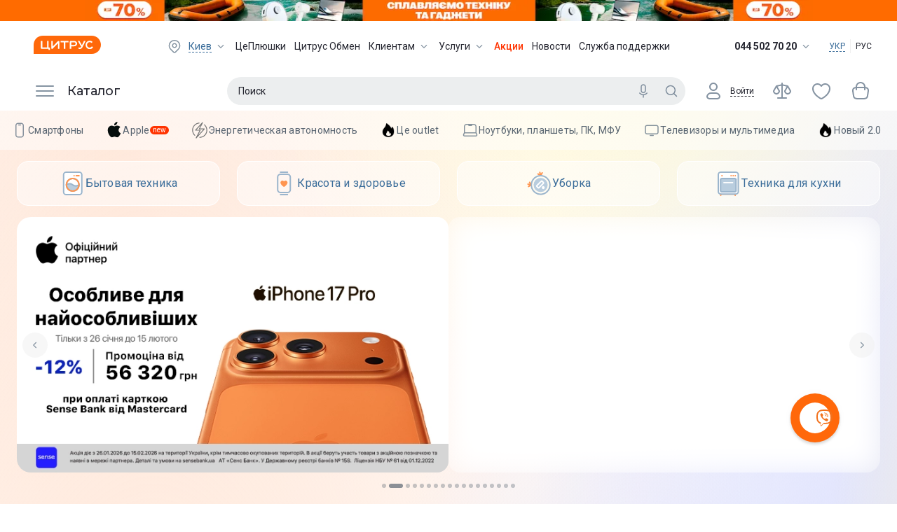

--- FILE ---
content_type: text/css; charset=UTF-8
request_url: https://www.ctrs.com.ua/_next/static/css/d5b3d3148bae5626.css
body_size: 18609
content:
.Custom500Page_container__vSOsz{height:100vh;height:100dvh;place-content:center;gap:16px}.Custom500Page_wrapper__dS_F8{gap:20px;padding:40px 16px}.Custom500Page_wrapper__dS_F8 button{justify-self:center;padding:10px 32px}.Custom500Page_title__f6TH6{color:var(--color-black-text);font-size:14px;font-style:normal;font-weight:400;line-height:22px}.Custom500Page_imageContainer__4yGFB{height:370px;width:320px;align-content:space-between}.Custom500Page_light__qMkZh{width:320px;height:370px;background:no-repeat url(https://i.citrus.world/uploads/promo/not_found_page/500/light_mob.png) 50%/135% 100%,transparent;z-index:1;animation:Custom500Page_spinLight__TVXce 4s linear infinite alternate}.Custom500Page_mask__FVrsD{top:24px;bottom:24px;-webkit-mask-image:linear-gradient(1turn,transparent 24px,#fff 64px,#fff calc(100% - 64px),transparent calc(100% - 24px));z-index:2}.Custom500Page_portalFirst__4nsY4,.Custom500Page_portalSecond__MzSzi{width:95px;animation:Custom500Page_spin__U6iM4 5s linear infinite}.Custom500Page_five___78mV{width:85px;top:95px;left:30px;animation:Custom500Page_levitation__k8UwV 5s linear infinite alternate}.Custom500Page_zeroFirst__y9DOR{width:77px;top:125px;left:130px;animation:Custom500Page_levitationSecond__VTIxy 7s linear infinite alternate}.Custom500Page_zeroSecond__dx82I{width:95px;top:70px;left:205px;animation:Custom500Page_levitation__k8UwV 6s linear infinite alternate backwards}.Custom500Page_effectFirst__Lskg_{top:40px;left:185px;width:60px;transform:rotate(90deg);animation:Custom500Page_verticalLevitation__FBI3U 4s linear infinite alternate}.Custom500Page_effectSecond__luv4Q{top:220px;left:95px;width:45px;transform:rotate(90deg);animation:Custom500Page_verticalLevitation__FBI3U 10s linear infinite alternate}.Custom500Page_effectThird__bXA4n{top:85px;left:140px;width:15px;transform:rotate(90deg);animation:Custom500Page_verticalLevitation__FBI3U 8s linear infinite alternate}.Custom500Page_effectFourth__gFtoo{top:240px;left:190px;width:45px;transform:rotate(90deg);animation:Custom500Page_verticalLevitationBottom__t1Syz 5s linear infinite alternate}.Custom500Page_effectFifth__mPNUI{top:260px;left:85px;width:10px;transform:rotate(90deg);animation:Custom500Page_verticalLevitationBottom__t1Syz 3s linear infinite alternate}@keyframes Custom500Page_spin__U6iM4{0%{transform:scaleX(3.2) rotate(0deg)}to{transform:scaleX(3.2) rotate(1turn)}}@keyframes Custom500Page_spinLight__TVXce{0%{transform:scaleX(.9)}to{transform:scaleX(1)}}@keyframes Custom500Page_verticalLevitation__FBI3U{0%{transform:translateY(-15px) rotate(90deg)}to{transform:translateY(10px) rotate(90deg)}}@keyframes Custom500Page_verticalLevitationBottom__t1Syz{0%{transform:translateY(15px) rotate(90deg)}to{transform:translateY(-10px) rotate(90deg)}}@keyframes Custom500Page_levitation__k8UwV{0%{transform:translate(-5px,5px) rotate(-5deg)}to{transform:translate(5px,-5px) rotate(5deg)}}@keyframes Custom500Page_levitationSecond__VTIxy{0%{transform:translate(5px,-5px) rotate(-5deg)}to{transform:translate(-5px,5px) rotate(25deg)}}@media(min-width:768px){.Custom500Page_wrapper__dS_F8{padding:0 55px 24px;justify-content:normal;max-width:768px;margin:0 auto}.Custom500Page_imageContainer__4yGFB{grid-template-columns:1fr 1fr;height:380px;width:575px;justify-content:center;align-content:center}.Custom500Page_container__vSOsz{gap:0}.Custom500Page_light__qMkZh{width:574px;height:380px;background:no-repeat url(https://i.citrus.world/uploads/promo/not_found_page/500/light_desk.png) 50%/105% 110%;animation:none}.Custom500Page_mask__FVrsD{top:0;left:24px;bottom:0;right:24px;-webkit-mask-image:linear-gradient(90deg,transparent 24px,#fff 64px,#fff calc(100% - 64px),transparent calc(100% - 24px));z-index:2}.Custom500Page_portalFirst__4nsY4,.Custom500Page_portalSecond__MzSzi{width:95px;animation:Custom500Page_spinHorizontal__AvgRp 5s linear infinite}.Custom500Page_portalSecond__MzSzi{justify-self:self-end}.Custom500Page_five___78mV{width:115px;top:104px;left:75px;animation:Custom500Page_levitation__k8UwV 5s linear infinite alternate}.Custom500Page_zeroFirst__y9DOR{width:105px;top:134px;left:205px;animation:Custom500Page_levitationSecond__VTIxy 7s linear infinite alternate}.Custom500Page_zeroSecond__dx82I{width:130px;top:99px;left:330px;animation:Custom500Page_levitation__k8UwV 6s linear infinite alternate backwards}.Custom500Page_effectFirst__Lskg_{top:110px;left:-10px;width:60px;transform:rotate(90deg);animation:Custom500Page_horizontalLevitation__Bks5M 4s linear infinite alternate}.Custom500Page_effectSecond__luv4Q{top:240px;left:410px;width:45px;animation:Custom500Page_horizontalLevitation__Bks5M 10s linear infinite alternate}.Custom500Page_effectThird__bXA4n{top:270px;left:140px;width:15px;animation:Custom500Page_horizontalLevitation__Bks5M 8s linear infinite alternate}.Custom500Page_effectFourth__gFtoo{top:175px;left:440px;width:60px;animation:Custom500Page_horizontalLevitation__Bks5M 5s linear infinite alternate}.Custom500Page_effectFifth__mPNUI{top:260px;left:460px;width:10px;animation:Custom500Page_horizontalLevitation__Bks5M 3s linear infinite alternate}}@keyframes Custom500Page_spinHorizontal__AvgRp{0%{transform:scaleY(3.2) rotate(0deg)}to{transform:scaleY(3.2) rotate(1turn)}}@keyframes Custom500Page_horizontalLevitation__Bks5M{0%{transform:translateX(-15px)}to{transform:translateX(10px)}}@media(min-width:1024px){.Custom500Page_title__f6TH6{font-size:18px}}@media(min-width:1366px){.Custom500Page_light__qMkZh{width:767px;height:508px}.Custom500Page_title__f6TH6{font-size:22px}.Custom500Page_imageContainer__4yGFB{height:508px;width:767px}.Custom500Page_mask__FVrsD{top:0;left:40px;bottom:0;right:40px}.Custom500Page_portalFirst__4nsY4,.Custom500Page_portalSecond__MzSzi{width:130px}.Custom500Page_five___78mV{width:155px;top:150px;left:95px}.Custom500Page_zeroFirst__y9DOR{width:140px;top:200px;left:275px;animation:Custom500Page_levitationSecond__VTIxy 7s linear infinite alternate}.Custom500Page_zeroSecond__dx82I{width:175px;top:130px;left:425px}.Custom500Page_effectFirst__Lskg_{top:150px;left:35px;width:80px}.Custom500Page_effectSecond__luv4Q{top:330px;left:545px;width:60px}.Custom500Page_effectThird__bXA4n{top:370px;left:80px;width:20px}.Custom500Page_effectFourth__gFtoo{top:235px;left:595px;width:80px}.Custom500Page_effectFifth__mPNUI{top:370px;left:615px;width:15px}}.ScrollButton_scrollButton__CnIPj{bottom:140px;right:22px;border-radius:50%;box-shadow:var(--shadow-3dp);position:fixed;z-index:2}.ScrollButton_scrollButton__CnIPj button{width:40px;height:40px;border:none}.ScrollButton_scrollButton__CnIPj button:active,.ScrollButton_scrollButton__CnIPj button:focus,.ScrollButton_scrollButton__CnIPj button:hover{background:var(--color-white);opacity:.9}.ScrollButton_scrollButton__CnIPj button:active .ScrollButton_arrowIcon__m6tky,.ScrollButton_scrollButton__CnIPj button:focus .ScrollButton_arrowIcon__m6tky,.ScrollButton_scrollButton__CnIPj button:hover .ScrollButton_arrowIcon__m6tky{color:var(--color-orange)}.compare-page~.ScrollButton_scrollButton__CnIPj,.product-page~.ScrollButton_scrollButton__CnIPj{bottom:190px}@media(min-width:768px){.compare-page~.ScrollButton_scrollButton__CnIPj,.product-page~.ScrollButton_scrollButton__CnIPj{bottom:140px}}@media(min-width:1024px){.ScrollButton_scrollButton__CnIPj,.compare-page~.ScrollButton_scrollButton__CnIPj,.product-page~.ScrollButton_scrollButton__CnIPj{bottom:94px}.ScrollButton_scrollButton__CnIPj .ScrollButton_arrowIcon__m6tky{width:24px;height:24px}.ScrollButton_scrollButton__CnIPj button{width:50px;height:50px}}#nprogress{pointer-events:none}#nprogress .bar{background:#29d;position:fixed;z-index:1031;top:0;left:0;width:100%;height:2px}#nprogress .peg{display:block;position:absolute;right:0;width:100px;height:100%;box-shadow:0 0 10px #29d,0 0 5px #29d;opacity:1;transform:rotate(3deg) translateY(-4px)}#nprogress .spinner{display:block;position:fixed;z-index:1031;top:15px;right:15px}#nprogress .spinner-icon{width:18px;height:18px;box-sizing:border-box;border-color:#29d transparent transparent #29d;border-style:solid;border-width:2px;border-radius:50%;animation:nprogress-spinner .4s linear infinite}.nprogress-custom-parent{overflow:hidden;position:relative}.nprogress-custom-parent #nprogress .bar,.nprogress-custom-parent #nprogress .spinner{position:absolute}@keyframes nprogress-spinner{0%{transform:rotate(0deg)}to{transform:rotate(1turn)}}


/*! normalize.css v8.0.1 | MIT License | github.com/necolas/normalize.css */html{line-height:1.15;-webkit-text-size-adjust:100%}body{margin:0}main{display:block}h1{font-size:2em;margin:.67em 0}hr{box-sizing:content-box;height:0;overflow:visible}pre{font-family:monospace,monospace;font-size:1em}a{background-color:transparent}abbr[title]{border-bottom:none;text-decoration:underline;-webkit-text-decoration:underline dotted;text-decoration:underline dotted}b,strong{font-weight:bolder}code,kbd,samp{font-family:monospace,monospace;font-size:1em}small{font-size:80%}sub,sup{font-size:75%;line-height:0;position:relative;vertical-align:baseline}sub{bottom:-.25em}sup{top:-.5em}img{border-style:none}button,input,optgroup,select,textarea{font-family:inherit;font-size:100%;line-height:1.15;margin:0}button,input{overflow:visible}button,select{text-transform:none}[type=button],[type=reset],[type=submit],button{-webkit-appearance:button}[type=button]::-moz-focus-inner,[type=reset]::-moz-focus-inner,[type=submit]::-moz-focus-inner,button::-moz-focus-inner{border-style:none;padding:0}[type=button]:-moz-focusring,[type=reset]:-moz-focusring,[type=submit]:-moz-focusring,button:-moz-focusring{outline:1px dotted ButtonText}fieldset{padding:.35em .75em .625em}legend{box-sizing:border-box;color:inherit;display:table;max-width:100%;padding:0;white-space:normal}progress{vertical-align:baseline}textarea{overflow:auto}[type=checkbox],[type=radio]{box-sizing:border-box;padding:0}[type=number]::-webkit-inner-spin-button,[type=number]::-webkit-outer-spin-button{height:auto}[type=search]{-webkit-appearance:textfield;outline-offset:-2px}[type=search]::-webkit-search-decoration{-webkit-appearance:none}::-webkit-file-upload-button{-webkit-appearance:button;font:inherit}details{display:block}summary{display:list-item}[hidden],template{display:none}#product-image-zoom-container{z-index:100;background:var(--color-white);box-shadow:var(--shadow-8dp)}#kwizbot_widget{z-index:950!important}#kwizbot_widget .sc-launcher{z-index:1!important;bottom:145px;right:65px;width:40px;height:40px}#kwizbot_widget .sc-launcher .sc-controll i{font-size:20px}@media(min-width:768px){#kwizbot_widget .sc-launcher{bottom:95px}}@media(min-width:1024px){#kwizbot_widget .sc-launcher .sc-controll i{font-size:24px}#kwizbot_widget .sc-launcher{bottom:170px;right:84px;width:60px;height:60px}}.iframe-custom-chat{position:fixed;display:none;z-index:5;border:none;height:80px;right:0;bottom:124px;width:116px}.iframe-custom-chat--small{width:115px;height:80px}.iframe-custom-chat--medium{width:285px;height:240px}.iframe-custom-chat--big{width:100%;height:calc(100% - 43px);bottom:124px;background-color:var(--color-white)}.iframe-custom-chat--show{display:block}#hubspot-messages-iframe-container iframe{max-width:calc(100vw - 60px);max-height:calc(100vh - 125px)}body #hubspot-messages-iframe-container{bottom:45px!important;z-index:401}body #hubspot-messages-iframe-container.widget-align-right{right:60px!important}.__jivoMobileButton{right:51px!important;bottom:45px!important;z-index:300!important}.__jivoMobileButton>jdiv{width:37px!important;height:37px!important}.__jivoMobileButton jdiv[class^=envelopeIcon],.__jivoMobileButton jdiv[class^=logoIconCloud]{background-size:20px;background-position:50%!important}.__jivoMobileButton jdiv[class^=messagesLabel]{top:-11px!important;right:-4px!important}@media(min-width:768px){.iframe-custom-chat{bottom:74px}}@media(min-width:1024px){.iframe-custom-chat{bottom:160px;right:68px;width:94px}.iframe-custom-chat--medium{width:404px;height:128px}.iframe-custom-chat--big{width:343px;height:681px;background-color:initial}body #hubspot-messages-iframe-container{bottom:150px!important}body #hubspot-messages-iframe-container.widget-align-right{right:69px!important}.__jivoMobileButton{right:59px!important;bottom:-15px!important}.__jivoMobileButton>jdiv{width:70px!important;height:70px!important}}.gap8{gap:8px}.gap16{gap:16px}*{box-sizing:border-box;font-family:var(--font-roboto),var(--font-montserrat),sans-serif;font-weight:400;margin:0;padding:0;-webkit-tap-highlight-color:transparent}ul{list-style:none}.rootBg{background:radial-gradient(61.4% 35.18% at 88.44% 104.58%,#fff8d1 0,rgba(255,248,209,0) 100%),radial-gradient(24.2% 54.94% at 114.53% 46.02%,#fff8d1 0,rgba(255,248,209,0) 100%),radial-gradient(44.1% 20.6% at 70.31% -1.46%,#fff8d1 0,rgba(255,248,209,0) 100%),radial-gradient(51.78% 69.08% at 109.69% 36.7%,#d4d8fc 0,rgba(212,216,252,0) 100%),radial-gradient(43.58% 54.37% at 71.82% 66.11%,#d4d8fc 0,rgba(212,216,252,0) 100%),radial-gradient(69.89% 86.85% at 17.08% 51.31%,#ffe9dc 0,rgba(255,233,220,0) 100%),radial-gradient(46.43% 46.55% at 12.53% 7.34%,#ffe9dc 0,rgba(255,233,220,0) 100%),#fff}#__next,body,html{min-height:100%}#nprogress .bar{background:var(--color-orange)!important}.tc{text-align:center}.bold{font-weight:500}.color-gray{color:#999}.pr2{padding-right:2px}.bs-2dp{box-shadow:var(--shadow-2dp)}.bs-4dp{box-shadow:var(--shadow-4dp)}.bs-6dp{box-shadow:var(--shadow-6dp)}.bs-8dp{box-shadow:var(--shadow-8dp)}.dashed-text{color:var(--color-black-text);font-size:12px;line-height:14px;border-bottom:1px dashed var(--color-black-text)}.card{background:var(--color-white);padding:12px;border-radius:12px}.card-hover::hover{box-shadow:var(--shadow-8dp)}.main-container{max-width:1366px;width:calc(100% - 16px)!important;margin:0 auto}.widgets{display:grid;grid-gap:24px;gap:24px;align-content:flex-start;grid-auto-columns:100%}.widgets-catalog{margin:-3px -5px;padding:3px 5px}.preloader:after{position:absolute;background:url(https://i.citrus.world/pictures/loader/citrus_loader_small.gif) hsla(0,0%,100%,0) no-repeat 50%}.page-loader:after,.preloader:after{content:"";top:0;right:0;bottom:0;left:0;z-index:3}.page-loader:after{position:fixed;background:hsla(0,0%,100%,.4) no-repeat 50%}@media (min-width:768px){.main-container{width:calc(100% - 48px)!important}.widgets{gap:40px}}@media (min-width:1025px){.widgets-catalog{margin:-4px -10px;padding:4px 10px}}.scroll-container{max-width:1366px;margin:0 auto}.scroll-container:after,.scroll-container:before{content:".";color:transparent;min-width:16px}@media (min-width:768px){.scroll-container:after,.scroll-container:before{min-width:24px}.card{padding:24px}}@media (min-width:1025px){.scroll-container:after,.scroll-container:before{min-width:0}}.ovxh{overflow-x:hidden}.gap-8{gap:8px}.gap-12{gap:12px}.gap-16{gap:16px}.f-secondary{font-family:var(--font-montserrat)!important}.z1{z-index:1}:root{--color-icons:#344c6499;--color-bg-hover:rgba(63,78,93,.05);--color-bg-pressed:rgba(63,78,93,.16);--color-bg-disable:rgba(63,78,93,.02);--color-header:#3f4e5d;--color-footer:#1f2736;--color-orange:#ff680a;--color-orange-lite:#ff8637;--color-link:#3b6d9a;--color-link-lite:#80c3ff;--color-error:#f30;--color-success:#57ae00;--color-yellow:#ffc107;--color-red:red;--color-black:#000;--color-black-text:rgba(5,6,17,.87);--color-black-text-disable:rgba(0,0,0,.35);--color-gray-pagination:rgba(0,0,0,.12);--color-gray-text:#0000008a;--color-gray-border:#0506111f;--color-gray-bg:#edeff2;--color-gray-bg-hover:#e8eaed;--color-gray-border-hover:#05061138;--color-lite-gray-divider:rgba(0,0,0,.06);--color-shadow:#001351;--color-tooltip:#1f1f36d9;--color-white:#fff;--color-white-button:hsla(0,0%,100%,.8);--color-chips-enable:#173c610f;--color-chips-hover:rgba(23,60,97,.14);--color-chips-focused:rgba(23,60,97,.16);--color-chips-pressed:rgba(23,60,97,.18);--color-chips-disabled:rgba(23,60,97,.02);--color-favorite:#ff2c55;--shadow-1dp:0px 2px 2px rgba(0,8,29,.05),0px 0px 2px rgba(0,8,29,.06),0px 1px 3px rgba(0,8,29,.08);--shadow-2dp:0px 3px 4px rgba(0,8,29,.05),0px 2px 4px rgba(0,8,29,.06),0px 1px 5px rgba(0,8,29,.08);--shadow-3dp:0px 3px 5px rgba(0,8,29,.05),0px 3px 4px rgba(0,8,29,.06),0px 2px 5px rgba(0,8,29,.08);--shadow-4dp:0px 4px 5px rgba(0,8,29,.05),0px 3px 4px rgba(0,8,29,.06),0px 2px 6px rgba(0,8,29,.08);--shadow-5dp:0px 6px 8px rgba(0,8,29,.05),0px 3px 10px rgba(0,8,29,.06),0px 3px 5px rgba(0,8,29,.08);--shadow-6dp:0px 8px 10px rgba(0,8,29,.05),0px 3px 14px rgba(0,8,29,.06),0px 4px 5px rgba(0,8,29,.08);--shadow-7dp:0px 9px 12px rgba(0,8,29,.05),0px 3px 16px rgba(0,8,29,.06),0px 5px 6px rgba(0,8,29,.08);--shadow-8dp:0px 12px 17px rgba(0,8,29,.05),0px 5px 22px rgba(0,8,29,.06),0px 7px 8px rgba(0,8,29,.08);--shadow-16dp:0px 10px 24px 0px #00135114}div,h1,h2,h3,h4,h5,h6,p{margin:0;padding:0}h1{font-size:24px;line-height:30px;letter-spacing:0;font-weight:400}@media(min-width:1024px){h1{font-size:30px;line-height:36px}}h2{font-size:20px;line-height:26px;letter-spacing:0;font-weight:400}@media(min-width:1024px){h2{font-size:24px;line-height:30px}}h3{font-size:18px;line-height:22px;letter-spacing:.15px;font-weight:400}@media(min-width:1024px){h3{font-size:22px;line-height:26px;letter-spacing:0}}h4{font-size:16px;line-height:20px;letter-spacing:.15px;font-weight:500}@media(min-width:1024px){h4{font-size:20px;line-height:24px}}h5{font-size:15px;line-height:20px;letter-spacing:.15px;font-weight:500}@media(min-width:1024px){h5{font-size:18px;line-height:22px}}h6{font-size:14px;line-height:18px;letter-spacing:.15px;font-weight:500}@media(min-width:1024px){h6{font-size:16px;line-height:20px}}.subtitle1{font-size:14px;line-height:18px;letter-spacing:.25px}@media(min-width:1024px){.subtitle1{font-size:16px;line-height:20px}}.subtitle2{font-weight:500;font-size:12px;line-height:16px;letter-spacing:.25px}@media(min-width:1024px){.subtitle2{font-size:14px;line-height:18px}}.body1{font-size:14px;line-height:18px;letter-spacing:.25px;font-weight:400}@media(min-width:1024px){.body1{font-size:16px;line-height:20px}}.body2{font-size:12px;line-height:16px;letter-spacing:.25px;font-weight:400}@media(min-width:1024px){.body2{font-size:14px;line-height:18px}}.caption{font-size:10px;line-height:14px;letter-spacing:.3px;font-weight:400}@media(min-width:1024px){.caption{font-size:12px;line-height:16px}}.link{color:var(--color-link);text-decoration:none;cursor:pointer;outline:none;transition:color .3s}.link:hover{color:var(--color-orange-lite)}.link-dashed{border-bottom:1px dashed var(--color-link)}.link-dashed:hover{border-color:var(--color-orange-lite)}body{font-family:var(--font-roboto);font-style:normal;font-weight:400;color:var(--color-black-text)}.scrollbar::-webkit-scrollbar{width:6px}.scrollbar::-webkit-scrollbar-track{background:transparent}.scrollbar::-webkit-scrollbar-thumb{background:rgba(63,78,93,.6);border-radius:4px}.scrollbar::-webkit-scrollbar-thumb:hover{background:#3f4e5d}.dib{display:inline-block}.dn{display:none}.db{display:block}.df{display:flex}.dg{display:grid}.jcsb{justify-content:space-between}.jcc{justify-content:center}.jcfs{justify-content:flex-start}.jcfe{justify-content:flex-end}.aic{align-items:center}.aife{align-items:flex-end}.fdc{flex-direction:column}.f1{flex:1 1}.fww{flex-wrap:wrap}.full{width:100%}.full,.full-height{height:100%}.full-width{width:100%}.auto-width{width:auto}.cup{cursor:pointer}.pa{position:absolute}.pr{position:relative}.pvc{top:50%;transform:translateY(-50%)}.l0{left:0}.r0{right:0}.t0{top:0}.b0{bottom:0}.ovh{overflow:hidden}.pt4{padding-top:4px}.on{outline:none}.p0{padding:0}.m0{margin:0}.bd0{border:none}.br10{border-radius:10px}.br22{border-radius:22px}.no-wrap{white-space:nowrap}.border-box{box-sizing:border-box}.transform90{transform:rotate(90deg)}.transform180{transform:rotate(180deg)}.transform270{transform:rotate(270deg)}.uppercase{text-transform:uppercase}.capitalize{text-transform:capitalize}.tac{text-align:center}.medium{font-weight:500}.fz12{font-size:12px}.fz14{font-size:14px}.fz16{font-size:16px}.tdn{text-decoration:none}.lstn{list-style-type:none}.old-price{position:relative}.old-price:before{content:"";position:absolute;width:100%;height:1px;background-color:var(--color-gray-text);top:calc(50% - 1px)}.old-price--error:before{background-color:var(--color-error)}a{text-decoration:none}.sale{display:flex;justify-content:center;align-items:center;background-color:var(--color-error);color:#fff;font-weight:800;border-radius:10px;padding:0 2px}.icon{color:var(--color-icons)}.scroll-disabled{overflow:hidden;height:100%}.line-clamp-1{-webkit-line-clamp:1}.line-clamp-1,.line-clamp-2{display:-webkit-box;-webkit-box-orient:vertical;overflow:hidden}.line-clamp-2{-webkit-line-clamp:2}.line-clamp-3{-webkit-line-clamp:3}.line-clamp-3,.line-clamp-4{display:-webkit-box;-webkit-box-orient:vertical;overflow:hidden}.line-clamp-4{-webkit-line-clamp:4}.line-clamp-5{display:-webkit-box;-webkit-box-orient:vertical;overflow:hidden;-webkit-line-clamp:5}.m8{margin:8px}.p8{padding:8px}.mr8{margin-right:8px}.pr8{padding-right:8px}.ml8{margin-left:8px}.pl8{padding-left:8px}.mt8{margin-top:8px}.pt8{padding-top:8px}.mb8{margin-bottom:8px}.pb8{padding-bottom:8px}.m16{margin:16px}.p16{padding:16px}.mr16{margin-right:16px}.pr16{padding-right:16px}.ml16{margin-left:16px}.pl16{padding-left:16px}.mt16{margin-top:16px}.pt16{padding-top:16px}.mb16{margin-bottom:16px}.pb16{padding-bottom:16px}.m24{margin:24px}.p24{padding:24px}.mr24{margin-right:24px}.pr24{padding-right:24px}.ml24{margin-left:24px}.pl24{padding-left:24px}.mt24{margin-top:24px}.pt24{padding-top:24px}.mb24{margin-bottom:24px}.pb24{padding-bottom:24px}.m32{margin:32px}.p32{padding:32px}.mr32{margin-right:32px}.pr32{padding-right:32px}.ml32{margin-left:32px}.pl32{padding-left:32px}.mt32{margin-top:32px}.pt32{padding-top:32px}.mb32{margin-bottom:32px}.pb32{padding-bottom:32px}.text-ellipsis{overflow:hidden;white-space:nowrap;text-overflow:ellipsis}.catalog-facet{display:grid;grid-template-columns:repeat(2,minmax(139.5px,1fr));margin:0 -3px;grid-gap:8px;gap:8px;padding:0 3px 3px}.break-word{word-break:break-word}.break-all{word-break:break-all}.icon-component{display:inline-block;flex-shrink:0;width:24px;height:24px;-webkit-user-select:none;-moz-user-select:none;user-select:none}@media screen and (min-width:768px)and (max-width:1365px){.catalog-facet{grid-template-columns:repeat(3,1fr)}}@media screen and (min-width:1025px){.catalog-facet{margin:0 -8px;padding:0 8px 8px}}@media screen and (min-width:1366px){.catalog-facet{grid-template-columns:repeat(4,1fr)}}.Brand-module__root___10UR5{font-size:12px;line-height:14px}.Brand-module__root___10UR5:hover .Brand-module__content___kIQ1c{background:var(--color-chips-hover)}.Brand-module__content___kIQ1c{width:85px;height:48px;padding:0 8px;background-color:var(--color-chips-enable);border-radius:50px;transition:background-color .3s}.Brand-module__icon___1z8Rh{max-height:38px;max-width:72%;width:auto;height:auto;aspect-ratio:auto 63/48}.Brand-module__title___2zlQH{margin-top:8px}@media(min-width:768px){.Brand-module__content___kIQ1c{width:101px;height:48px}}@media(min-width:1366px){.Brand-module__content___kIQ1c{width:138px;height:64px;padding:10px 0}.Brand-module__icon___1z8Rh{max-height:100%;width:auto;height:auto;aspect-ratio:auto 86/50}}.Breadcrumbs-module__breadcrumbsLink___2wrQS{font-size:12px;white-space:nowrap}.Breadcrumbs-module__breadcrumbsHomeIcon___ssR95{color:var(--color-icons);width:18px;height:18px;top:1px;transition:color .25s ease-in-out}.Breadcrumbs-module__breadcrumbsHomeIcon___ssR95:hover{color:var(--color-orange-lite)}.Breadcrumbs-module__breadcrumbsItemIcon___1zgn1{color:var(--color-gray-border);width:18px;height:18px}.Breadcrumbs-module__popover___1YeEI{border-radius:10px;background:#fff;box-shadow:0 30px 40px 0 rgba(0,19,81,.1);padding:8px 0;width:216px}.Breadcrumbs-module__popover___1YeEI>a{padding:8px 16px;display:block;font-size:14px;font-style:normal;font-weight:400;line-height:18px;letter-spacing:.25px;color:var(--color-black-text)}.Breadcrumbs-module__popover___1YeEI>a:hover{background:var(--color-bg-hover)}.Button-module__root___1KWjz{line-height:16px;transition:.3s}.Button-module__root___1KWjz span{font-family:var(--font-montserrat)}.Button-module__root___1KWjz svg{font-size:18px}.Button-module__icon___7ljUY{width:18px;height:18px}.Button-module__bigIcon___2OnEO{width:24px;height:24px}.Button-module__disabled___pcBwW{opacity:.3;pointer-events:none}.Button-module__loading___ulTAk{opacity:.8;pointer-events:none}.Button-module__stroke___1R-WO{background:var(--color-white);color:var(--color-orange);border:1px solid var(--color-gray-border)}.Button-module__stroke___1R-WO svg{color:var(--color-icons)}.Button-module__stroke___1R-WO:focus{background:rgba(63,78,93,.1)}.Button-module__stroke___1R-WO:hover{background:var(--color-bg-hover);border:1px solid var(--color-gray-border)}.Button-module__text___1bn4U{background:var(--color-white);color:var(--color-orange)}.Button-module__text___1bn4U:focus-visible{background:rgba(63,78,93,.1)}.Button-module__text___1bn4U:hover{background:var(--color-bg-hover)}.Button-module__contained___WhwXu{background:var(--color-orange);color:var(--color-white);border:1px solid var(--color-orange)}.Button-module__contained___WhwXu:hover{background:var(--color-orange-lite);box-shadow:var(--shadow-3dp)}.Button-module__contained___WhwXu:focus{background:#ff7d2d}.Button-module__medium___1gBL3{height:36px;font-size:14px;padding:10px 16px}.Button-module__large___2XERO{height:46px;font-size:18px;padding:12px 16px}.Button-module__linkStyle___i7EUF{color:var(--color-link);text-transform:none;font-weight:400}@keyframes Button-module__check-animation___3LFCX{0%{transform:scale(.1)}90%{transform:scale(1.2)}to{transform:scale(1)}}.CatalogItem-module__root___2uWk-{height:93px;color:inherit;font-size:12px;line-height:14px;position:relative;background:#fff}.CatalogItem-module__icon___3Qrp-{height:32px;margin:0 auto 8px}.CatalogItem-module__new___3bS8b{background:#f30;border-radius:8px;font-size:10px;line-height:14px;letter-spacing:.3px;font-weight:500;color:#fff;padding:0 4px;position:absolute;top:8px;right:8px}.Cashback-module__container___3IESt{height:24px;padding-top:4px;line-height:14px}.Cashback-module__cashback___1BepU{color:var(--color-orange)}.CatalogProductCard-module__productCardCategory___7jPa-{min-width:139.5px;background-color:var(--color-white);border-radius:16px}.CatalogProductCard-module__productCardCategory___7jPa- *{box-sizing:border-box}.CatalogProductCard-module__wrapperCard___h_WH7{position:absolute;top:0;left:0;right:0;padding:12px 16px;background-color:var(--color-white);box-shadow:var(--shadow-8dp);border-radius:16px;z-index:2}.CatalogProductCard-module__shortPreview___1MHVj{color:var(--color-icons)}.CatalogProductCard-module__link___EDxwE{font-size:12px;line-height:14px;height:28px}.CatalogProductCard-module__line___3Y3Q_{height:1px;background:rgba(0,0,0,.06)}.CatalogProductCard-module__notCashback___2QsvH{margin-top:36px}@media screen and (min-width:768px){.CatalogProductCard-module__productCardCategory___7jPa-{padding:12px 16px 8px}.CatalogProductCard-module__link___EDxwE{font-size:14px;line-height:16px;height:32px}}.Characteristics-module__container___38zE-{padding-top:12px}.Characteristics-module__title___1bsut{line-height:14px}.Characteristics-module__list___1IEFE{margin:8px 0 0;color:var(--color-gray-text);line-height:137.99%;list-style-type:disc}.Characteristics-module__item___3wqBN{color:var(--color-black-text)}.CreditPrograms-module__container___3MBtB{grid-template-columns:46px auto}.CreditPrograms-module__desc___3efAf{color:#529300}.Events-module__container____KPdu{height:32px}.Events-module__buttons___1c6G5{padding:8px 9px;height:32px;font-size:11px}.Events-module__buttonPreorder___fwqfq{padding:8px 11px;font-weight:500}.Events-module__buttonBuy___232aI,.Events-module__buttonWant___2CPVI{padding:8px 16px}@media screen and (min-width:1025px){.Events-module__buttons___1c6G5{font-size:16px}}.LinkImage-module__link___3mV3o{margin:auto;height:117px}.LinkImage-module__image___2h3-Q{max-height:100%;max-width:100%}@media screen and (min-width:768px){.LinkImage-module__link___3mV3o{height:190px}}@media screen and (min-width:1025px){.LinkImage-module__link___3mV3o{height:203px}}.Modifications-module__container___36Uh5{top:8px;right:2px}.Modifications-module__radio___1DhQ1{border:1px solid var(--color-gray-border);border-radius:50px;width:16.36px;height:16.36px}.Modifications-module__showMore___1cb7N{background-color:#f5f5f5;color:var(--color-gray-text)}.Modifications-module__link___2_tkx:before{content:"";z-index:-1;position:absolute;top:50%;left:50%;width:32px;height:32px;transform:translateX(-50%) translateY(-50%) scale(0);background-color:var(--color-bg-hover);border-radius:50px;transition:transform .25s ease-in-out}.Modifications-module__link___2_tkx:hover:before{transform:translateX(-50%) translateY(-50%) scale(1)}@media screen and (min-width:768px){.Modifications-module__radio___1DhQ1{width:20px;height:20px}}.Price-module__container___2LbDQ{padding-top:4px;height:64px}.Price-module__sale___pkP5f{width:max-content}.Price-module__oldPrice___GdmYF{line-height:124.7%;margin-right:6px}.Price-module__price___1fKLA{line-height:19px;color:var(--color-black-text)}.Price-module__currency___3339W{line-height:124.7%}.Price-module__gray___121y2{color:var(--color-gray-text);font-size:10px;padding-top:12px}.Price-module__green___sV7RY{color:var(--color-success)}.Price-module__notAvailable___TYZ2I{color:var(--color-gray-text)}.Price-module__manager___2MfRI{background:rgba(255,193,7,.25);padding:0 6px;color:var(--color-error);line-height:18px;max-width:max-content}@media screen and (min-width:768px){.Price-module__container___2LbDQ{padding-top:8px;height:66px}.Price-module__oldPrice___GdmYF{line-height:125.7%;font-size:16px}.Price-module__price___1fKLA{font-size:21px;line-height:24px}.Price-module__currency___3339W{font-size:13px;line-height:130.8%}}@media screen and (min-width:1025px){.Price-module__gray___121y2{font-size:12px}.Price-module__manager___2MfRI{line-height:20px}}.Reviews-module__container___3XPPF{height:34px}.Reviews-module__rating___3JiFI{margin-top:-7px}.Reviews-module__link___3azMF{font-size:10px;line-height:18px}.Reviews-module__icon___13skc{width:14px;height:14px;margin-right:4px}@media screen and (min-width:768px){.Reviews-module__link___3azMF{font-size:12px}}.ShortPreview-module__shortPreview___3z3cI{height:24px;max-height:24px;color:var(--color-icons);font-size:10px;line-height:11px}.ShortPreview-module__productId___34qAW{margin-left:auto;color:var(--color-gray-text)}.ShortPreview-module__allRound___1F7K-{margin-right:auto}.Stickers-module__stickers___3i3DM{top:8px}.Stickers-module__sticker___3Q1Ao{max-width:300px;padding-bottom:6px}.Stickers-module__popupStiker___2uxFO{padding-top:38px}.Stickers-module__popupHeader___2BABg{font-weight:500;font-size:18px}.Stickers-module__creditPrograms___3BU_T{width:calc(100% - 30px)}.StickersMemory-module__container___26V2o{margin:-4px;padding-top:12px}.StickersMemory-module__link___R3w7w{height:24px;margin:4px;padding:5px;color:var(--color-black-text);border:1px solid rgba(0,0,0,.06)}.StickersMemory-module__link___R3w7w:hover{border-color:var(--color-orange-lite)}.Checkbox-module__root___Q1XFD{display:inline-flex}.Checkbox-module__root___Q1XFD input{display:none}.Checkbox-module__root___Q1XFD input:checked+.Checkbox-module__checkbox___XMy1c{background:var(--color-orange);border-color:var(--color-orange);color:var(--color-white)}.Checkbox-module__root___Q1XFD input:checked+.Checkbox-module__checkbox___XMy1c .Checkbox-module__icon___1Kb-j{display:block;position:absolute}.Checkbox-module__icon___1Kb-j{display:none}.Checkbox-module__checkIcon___33nqQ{width:18px;height:18px}.Checkbox-module__label___hy0ha{margin-left:5px}.Checkbox-module__checkbox___XMy1c{background:var(--color-white);border:1px solid var(--color-gray-border);border-radius:4px;width:18px;height:18px}.Checkbox-module__wrapper___eTRHW{padding:9px;border-radius:100%}.Checkbox-module__hover___2hNo-{background:var(--color-bg-hover)}.Checkbox-module__focus___2VY3H{background:rgba(63,78,93,.1)}.Checkbox-module__disabled___1eFnD{opacity:.5;pointer-events:none}.Collapse-module__content___2Qixd{order:1;margin:0;padding:0;overflow:hidden}.Collapse-module__contentAnimation___3O3Ex{transition:max-height .5s cubic-bezier(0,1,0,1)}.Collapse-module__contentTop___3RYiL{order:2}.Collapse-module__trigger___1Sm14{width:100%;cursor:pointer;-webkit-user-select:none;-moz-user-select:none;user-select:none}.Collapse-module__openAnimation___3KCCJ{transition:max-height 1s ease-in-out}.Collapse-module__shadow___3cm60:before{position:absolute;bottom:0;width:100%;height:50px;margin:0 -2px;background:linear-gradient(180deg,hsla(0,0%,100%,.2),#fff 80.7%);content:""}.Comment-module__link___1-LPu{transition:all .3s}.Comment-module__link___1-LPu:hover .Comment-module__productName___1J5K0{color:var(--color-orange)}.Comment-module__comment___1p_M4{border-radius:10px;background-color:var(--color-white)}.Comment-module__commentHeader___2dQyF{border-bottom:1px solid var(--color-lite-gray-divider)}.Comment-module__productImage___3YlVb{object-fit:contain}.Comment-module__productName___1J5K0{font-size:12px;margin-bottom:4px}.Comment-module__price___38L6R{font-size:16px;font-weight:500;color:var(--color-black-text);margin-bottom:4px}.Comment-module__currency___2pJs8{font-size:12px;margin-left:2px;color:var(--color-black-text)}.Comment-module__userAvatar___olvOl{object-fit:contain;border-radius:50%}.Comment-module__userName___7JCN9{font-size:14px;line-height:16px;margin-left:14px;color:var(--color-black-text);display:flex;flex-direction:column;gap:4px}@media(min-width:768px){.Comment-module__productName___1J5K0{font-size:14px;line-height:18px}.Comment-module__price___38L6R{font-size:21px;line-height:25px}}.CompareProductCard-module__productCard___3y3Sb{background-color:var(--color-white);border-radius:16px}.CompareProductCard-module__link___2R6za{font-size:12px;line-height:14px;height:28px;flex-grow:1}.CompareProductCard-module__imgLink___1Oxp4{flex-shrink:0;margin:auto auto 12px;height:90px}@media screen and (min-width:768px){.CompareProductCard-module__imgLink___1Oxp4{height:120px}}.CompareProductCard-module__imgLinkCompact___EOs2-{flex-shrink:0;height:55px;max-width:60px;margin-right:8px;margin-bottom:0;width:100%}.CompareProductCard-module__image___wKaFu{max-height:100%;max-width:100%}.CompareProductCard-module__sale___fdUhQ{width:max-content}.CompareProductCard-module__oldPrice___3uqAq{line-height:124.7%;margin-right:6px}.CompareProductCard-module__price___3VirV{line-height:19px;color:var(--color-black-text)}.CompareProductCard-module__currency___1cvlO{line-height:124.7%}.CompareProductCard-module__gray___lwKgt{color:var(--color-gray-text);font-size:10px;padding-top:12px}.CompareProductCard-module__green___1Xw_O{color:var(--color-success)}.CompareProductCard-module__notAvailable___moP1-{color:var(--color-gray-text)}.CompareProductCard-module__manager___ex51z{background:rgba(255,193,7,.25);padding:0 6px;color:var(--color-error);line-height:18px;max-width:max-content}@media screen and (min-width:768px){.CompareProductCard-module__productCard___3y3Sb{padding:12px 16px}.CompareProductCard-module__link___2R6za{font-size:14px;line-height:16px;height:32px}.CompareProductCard-module__oldPrice___3uqAq{line-height:125.7%;font-size:16px}.CompareProductCard-module__price___3VirV{font-size:18px;line-height:24px}.CompareProductCard-module__currency___1cvlO{font-size:13px;line-height:130.8%}}@media screen and (min-width:1025px){.CompareProductCard-module__gray___lwKgt{font-size:12px}.CompareProductCard-module__manager___ex51z{line-height:20px}}.Countdown-module__timerItem___3zbht{font-family:var(--font-montserrat);font-size:24px;line-height:30px;font-weight:500;color:var(--color-black-text);margin-right:10px;line-height:23px}.Countdown-module__timerItem___3zbht:not(:last-child):after{content:":";position:absolute;top:calc(50% - 2px);right:-8px;transform:translateY(-50%);line-height:1}.Countdown-module__timerItem___3zbht:last-child{margin-right:0;color:var(--color-error)}@media screen and (min-width:1366px){.Countdown-module__timerItem___3zbht{font-size:24px;margin-right:12px;line-height:28px}.Countdown-module__timerItem___3zbht:after{font-size:24px;right:-10px}}.Drawer-module__drawer___29Hu0{width:90%;background:#fff;position:fixed;top:0;bottom:0;overflow-y:auto;padding:0;transition:.2s}.Drawer-module__overlay___1aq85{z-index:401;position:fixed;inset:0;background:rgba(2,0,29,.2);-webkit-backdrop-filter:blur(10px);backdrop-filter:blur(10px)}.Dropdown-module__root___1WVoy{height:46px;padding:11px 12px 11px 16px;background-color:var(--color-white);border:1px solid var(--color-gray-border);font-size:14px}.Dropdown-module__root___1WVoy:disabled{cursor:not-allowed;background-color:var(--color-bg-disable);border-color:var(--color-lite-gray-divider)}.Dropdown-module__root___1WVoy:disabled *{pointer-events:none}.Dropdown-module__root___1WVoy:disabled .Dropdown-module__icon___17QlX{opacity:.3}.Dropdown-module__root___1WVoy:disabled .Dropdown-module__label___2W--t,.Dropdown-module__root___1WVoy:disabled .Dropdown-module__placeholder___3lpVX{color:var(--color-black-text-disable)}.Dropdown-module__root___1WVoy:disabled .Dropdown-module__arrow___i6dMj{opacity:.3}.Dropdown-module__root___1WVoy:not(:disabled):hover{border-color:var(--color-gray-border-hover);box-shadow:0 0 0 1px var(--color-gray-border-hover)}.Dropdown-module__root___1WVoy:not(:disabled):focus{border-color:var(--color-orange);box-shadow:0 0 0 1px var(--color-orange)}.Dropdown-module__icon___17QlX{color:var(--color-gray-text);width:24px;height:24px}.Dropdown-module__arrow___i6dMj{padding:0 4px;margin-left:auto;color:var(--color-gray-text);transition:transform .25s}.Dropdown-module__open___1ebve .Dropdown-module__arrow___i6dMj{transform:rotate(-180deg)}.Dropdown-module__invalid___2kfa1,.Dropdown-module__invalid___2kfa1:not(:disabled):hover{border-color:var(--color-error);box-shadow:0 0 0 1px var(--color-error)}.Dropdown-module__placeholder___3lpVX{color:var(--color-gray-text)}.Dropdown-module__label___2W--t{color:var(--color-black-text)}.Dropdown-module__optionsWrap___1vTDg{box-shadow:var(--shadow-8dp)}.Dropdown-module__options___1Tjil{max-height:190px;overflow-y:auto;background-color:var(--color-white);color:var(--color-black-text);font-size:14px}.Dropdown-module__option___3bPU5{height:40px;transition:all .2s}.Dropdown-module__option___3bPU5:hover{background-color:var(--color-bg-hover)}.Dropdown-module__option___3bPU5:active{background-color:var(--color-bg-pressed)}.Dropdown-module__active___3XWbk,.Dropdown-module__active___3XWbk .Dropdown-module__multiple___2zdQG{color:var(--color-orange)}.Dropdown-module__disabled___1uQma{cursor:not-allowed;color:var(--color-black-text-disable)}.Dropdown-module__disabled___1uQma *{pointer-events:none}.Dropdown-module__disabled___1uQma .Dropdown-module__icon___17QlX,.Dropdown-module__disabled___1uQma .Dropdown-module__multiple___2zdQG{opacity:.3}.Dropdown-module__disabled___1uQma:hover{background-color:transparent}.Dropdown-module__multiple___2zdQG{width:18px;height:18px;color:var(--color-icons);margin-left:auto}.FilterExpander-module__filterContainer___3ZdTt{box-sizing:border-box;padding:9px 6px 9px 9px;width:100%;border-radius:10px}.FilterExpander-module__filterContainer___3ZdTt:hover p,.FilterExpander-module__filterContainer___3ZdTt:hover svg{color:#f6731c}.FilterExpander-module__categoryContainer___3gcBZ{box-sizing:border-box;padding:0;width:100%;border-radius:10px}.FilterExpander-module__categoryContainer___3gcBZ:hover p,.FilterExpander-module__categoryContainer___3gcBZ:hover svg{color:#f6731c}.FilterExpander-module__categoryTitle___NnZfA{line-height:20px}.FilterExpander-module__filterTitle___2QkYv{font-size:14px;transition:color .25s ease-in-out}.FilterExpander-module__filterIcon___24De9{transition:transform .25s ease-in-out,color .25s ease-in-out;color:var(--color-icons)}.List-module__filterItem___K9vat{display:flex;border-radius:10px}.List-module__filterItem___K9vat:hover{background-color:var(--color-bg-hover);cursor:pointer}.List-module__color___37mWW{height:21px;width:21px;border-radius:50%;flex-shrink:0;border:1px solid rgba(5,6,17,.122);margin-right:16px}.List-module__filterItemDisabled___1-j_n:hover{background-color:transparent}.List-module__filterItemDisabled___1-j_n label{cursor:not-allowed}.List-module__filterItemDisabled___1-j_n a,.List-module__filterItemDisabled___1-j_n p{color:var(--color-black-text-disable)}.List-module__filterItemDisabled___1-j_n span{background-color:rgba(63,78,93,.02)}.List-module__filterItemContainer___lqzzF{margin-left:10px;padding:9px 9px 9px 0}.List-module__filterItemLink___Ktsz4{font-size:14px;transition:color .25s ease-in-out;margin-right:4px;pointer-events:none;color:var(--color-black-text)}.List-module__filterItemCount___IzEAO{font-size:14px;color:#7b7b7b}.WithItems-module__filterIcon___14HIc{transition:transform .25s ease-in-out,color .25s ease-in-out;color:var(--color-icons)}.WithItems-module__filterIconSmall___2Oeeq{width:16px}.WithItems-module__filterOverflowed___M7KF1{margin-top:10px}.WithItems-module__filterOverflowed___M7KF1:hover button{border-color:#f6731c}.WithItems-module__filterOverflowed___M7KF1:hover button,.WithItems-module__filterOverflowed___M7KF1:hover svg{color:#f6731c}.WithItems-module__filterShowAll___xkbeT{background-color:transparent;border-bottom:1px dashed var(--color-link);color:var(--color-link);transition:border-color .25s ease-in-out,color .25s ease-in-out;font-size:12px;margin-right:4px}.Input-module__root___2aF6-{cursor:text;color:var(--color-black-text)}.Input-module__root___2aF6- fieldset{text-align:left;transition:border-color .3s ease;border:1px solid var(--color-gray-border);top:-5px;pointer-events:none;background:#fff}.Input-module__root___2aF6- fieldset legend{text-align:left;visibility:hidden;height:11px;font-size:12px;max-width:0;transition:max-width 50ms cubic-bezier(0,0,.2,1) 0ms}.Input-module__root___2aF6- fieldset legend span{padding:0 5px}.Input-module__root___2aF6- svg{color:var(--color-icons);pointer-events:all}.Input-module__root___2aF6- input,.Input-module__root___2aF6- textarea{z-index:1;font-size:16px;line-height:20px;letter-spacing:.25px;background:transparent;color:var(--color-black-text);resize:vertical;padding-bottom:13px}.Input-module__root___2aF6- input:focus,.Input-module__root___2aF6- textarea:focus{box-shadow:0}.Input-module__root___2aF6- input::-webkit-search-cancel-button,.Input-module__root___2aF6- textarea::-webkit-search-cancel-button{display:none}.Input-module__root___2aF6- input::placeholder,.Input-module__root___2aF6- textarea::placeholder{transition:color .2s ease;color:var(--color-gray-text)}.Input-module__root___2aF6- input.Input-module__withLabel___1yVj8::placeholder,.Input-module__root___2aF6- textarea.Input-module__withLabel___1yVj8::placeholder{color:transparent}.Input-module__root___2aF6- input:focus::placeholder,.Input-module__root___2aF6- textarea:focus::placeholder{color:var(--color-gray-text)}.Input-module__root___2aF6- input{padding-top:13px}.Input-module__root___2aF6- input:-webkit-autofill,.Input-module__root___2aF6- input:-webkit-autofill:active,.Input-module__root___2aF6- input:-webkit-autofill:focus,.Input-module__root___2aF6- input:-webkit-autofill:hover{transition-delay:9999s}.Input-module__root___2aF6- textarea{min-height:40px;margin-top:13px}.Input-module__root___2aF6- label{pointer-events:none;z-index:1;color:rgba(42,58,73,.639);background:#fff;border-radius:4px;padding:0 4px;top:13px}.Input-module__root___2aF6-.Input-module__filled___1qcv0 label{top:-7px;left:15px;font-size:12px}.Input-module__root___2aF6-:hover fieldset{border:2px solid var(--color-gray-border-hover)}.Input-module__active___1xAV5 fieldset{border:2px solid #ff8637!important}.Input-module__error___3KuB2 fieldset{border:2px solid var(--color-error)!important}.Input-module__error___3KuB2 .Input-module__assistiveText___1RxmM{color:var(--color-error)}.Input-module__error___3KuB2 .Input-module__assistiveText___1RxmM svg{width:14px;height:14px}.Input-module__disabled___22Beg{opacity:.4;background:rgba(63,78,93,.06);pointer-events:none}.Input-module__suffix___1ec2H{right:15px;z-index:2}.Input-module__prefix___3EgIb{left:15px}.Input-module__clearSeparator___3_HQK{width:1px;margin:0 11px;background:var(--color-gray-border);flex-grow:1;flex-shrink:0;height:24px}.Input-module__assistiveText___1RxmM{font-size:12px;line-height:16px;letter-spacing:.4px;color:var(--color-gray-text);padding-top:2}.MainProductCard-module__root___hxD6L{justify-content:space-between;height:100%;max-width:140px;width:100%;min-height:290px;z-index:0}.MainProductCard-module__root___hxD6L.MainProductCard-module__hover____UMP9{border-radius:16px;box-shadow:none;z-index:2}.MainProductCard-module__block___FPWMo{display:grid;grid-template-columns:1fr;grid-row-gap:4px;row-gap:4px;margin-bottom:4px}.MainProductCard-module__img___1F4WN{display:block;margin:4px auto 8px;width:124px;height:112px;object-fit:contain}.MainProductCard-module__link___35-Hg{font-size:12px;line-height:14px;color:rgba(5,6,17,.871);position:relative;border-radius:12px;background:var(--color-white);padding:8px}.MainProductCard-module__link___35-Hg span{font-family:var(--font-montserrat);font-weight:500}.MainProductCard-module__link___35-Hg:hover .MainProductCard-module__title___3fVuF{color:var(--color-orange)}.MainProductCard-module__cashback___wq57O{font-size:12px;line-height:14px}.MainProductCard-module__cashbackValue___nzcmF{font-weight:700;color:var(--color-orange);margin-left:2px}.MainProductCard-module__title___3fVuF{min-height:28px}.MainProductCard-module__priceTitle___3tUOL{color:var(--color-black-text);font-family:var(--font-roboto);font-size:14px;font-style:normal;font-weight:400;line-height:normal}.MainProductCard-module__priceOld___2W7hr{color:rgba(0,0,0,.541);font-family:var(--font-montserrat);font-size:12px;font-weight:400;line-height:15px;letter-spacing:0}.MainProductCard-module__sale___no9r_{font-size:12px;line-height:14px;min-width:33px}.MainProductCard-module__rating___3gY8L{margin-right:4px}.MainProductCard-module__commnets___1wYYb{color:var(--color-gray-text);font-size:10px;line-height:16px;font-weight:500;display:flex;align-items:center}.MainProductCard-module__commnets___1wYYb svg{width:14px;height:14px;margin-right:2px}.MainProductCard-module__price___34KIa{font-family:var(--font-montserrat);font-size:16px;line-height:19px}.MainProductCard-module__priceOld___2W7hr>span{font-family:var(--font-montserrat)}.MainProductCard-module__priceCurrency___PIFZZ{font-size:12px;line-height:15px}.MainProductCard-module__button___1UbuY{width:34px;height:26px;padding:4px 8px}.MainProductCard-module__button___1UbuY>svg{width:18px;height:18px}.MainProductCard-module__button___1UbuY.MainProductCard-module__isBasket___2Zjuy{color:var(--color-icons);background:rgba(164,232,158,.141);border:1px solid rgba(164,232,158,.141)}.MainProductCard-module__controlRight___2JvDA{position:absolute;right:8px;top:8px;display:flex;flex-direction:column;gap:8px}.MainProductCard-module__shadowOnHover___23x19{position:absolute;padding:24px 0 0;box-shadow:0 30px 40px 0 rgba(0,19,81,.102);background:transparent;-webkit-backdrop-filter:none;backdrop-filter:none;border:none;border-radius:16px}.MainProductCard-module__container___3wOY0{background:hsla(0,0%,100%,.98);-webkit-backdrop-filter:blur(12px);backdrop-filter:blur(12px);border:1px solid #fff;padding:24px 16px 16px;border-radius:0 0 16px 16px}.MainProductCard-module__controlTop___16WPg{display:flex;align-items:center;justify-content:space-between;position:absolute;right:16px;left:16px;top:12px;height:24px;font-family:var(--font-roboto);font-size:10px;font-weight:500;line-height:12px;letter-spacing:0;text-align:left;color:rgba(42,58,73,.639)}.MainProductCard-module__gray___2miYd{color:var(--color-gray-text);font-size:12px}.MainProductCard-module__green___2LVDB{color:var(--color-success)}.MainProductCard-module__notAvailable___XnvFM{color:var(--color-gray-text)}.MainProductCard-module__manager___29Gei{background:rgba(255,193,7,.25);padding:0 6px;color:var(--color-error);line-height:18px;max-width:max-content}.MainProductCard-module__favorite___2_T-g{-webkit-backdrop-filter:blur(2px);backdrop-filter:blur(2px);background:hsla(0,0%,96%,.6);color:var(--color-icons);width:24px;height:24px;padding:0}.MainProductCard-module__favorite___2_T-g:hover{color:var(--color-orange);background:hsla(0,0%,96%,.6)}.MainProductCard-module__favorite___2_T-g svg{width:18px;height:18px}.MainProductCard-module__addedFavorite___2L1IO.MainProductCard-module__favorite___2_T-g{color:var(--color-favorite)}.MainProductCard-module__removeBasketLink___oWuZ6{height:36px;margin-left:0}.MainProductCard-module__removeBasketLink___oWuZ6>button{height:24px;line-height:1.2;background:transparent;padding:0;border:0;white-space:nowrap;font-size:12px}.MainProductCard-module__removeBasketLink___oWuZ6>button:disabled{opacity:.4;cursor:not-allowed}@media screen and (min-width:768px){.MainProductCard-module__removeBasketLink___oWuZ6{margin-left:24px}.MainProductCard-module__removeBasketLink___oWuZ6>button:before{content:"''";position:absolute;left:-24px;top:calc(50% - 9px);width:18px;height:18px;background:url(https://i.citrus.world/uploads/icons/cart-checked.png) no-repeat 50%/contain}.MainProductCard-module__root___hxD6L{max-width:228px;min-height:298px}.MainProductCard-module__link___35-Hg{padding:16px}.MainProductCard-module__controlRight___2JvDA{right:16px;top:16px}.MainProductCard-module__img___1F4WN{width:140px;height:102px}.MainProductCard-module__link___35-Hg{font-size:14px;line-height:16px}.MainProductCard-module__priceCurrency___PIFZZ{font-size:13px;line-height:17px}}@media screen and (min-width:1024px){.MainProductCard-module__root___hxD6L{max-width:228px;min-height:360px}.MainProductCard-module__favorite___2_T-g{width:32px;height:32px}.MainProductCard-module__favorite___2_T-g svg{width:24px;height:24px}.MainProductCard-module__controlRight___2JvDA{right:16px;top:16px}.MainProductCard-module__img___1F4WN{width:152px;height:164px}}@media(min-width:1025px){.MainProductCard-module__button___1UbuY{width:40px;height:32px}.MainProductCard-module__button___1UbuY>svg{width:24px;height:24px}.MainProductCard-module__controlRight___2JvDA{right:16px;top:36px}}@media screen and (min-width:1366px){.MainProductCard-module__root___hxD6L{max-width:256px;min-height:408px}.MainProductCard-module__link___35-Hg{border-radius:16px;padding-top:24px}.MainProductCard-module__commnets___1wYYb{font-size:12px;line-height:16px}.MainProductCard-module__price___34KIa{font-size:20px;line-height:24px}.MainProductCard-module__priceOld___2W7hr{font-size:16px;line-height:19.5px}.MainProductCard-module__img___1F4WN{margin-top:8px;width:224px;height:198px}.MainProductCard-module__commnets___1wYYb svg{width:18px;height:18px}}.NumberInput-module__root___2X_st{background:#fff;border:1px solid rgba(0,0,0,.12);border-radius:22px}.NumberInput-module__root___2X_st input{background:transparent;text-align:center;border:0;color:var(--color-black-text);outline:0;width:100%;min-width:50px}.NumberInput-module__root___2X_st input:focus{box-shadow:none}.NumberInput-module__root___2X_st.NumberInput-module__disabled___2mdRI{opacity:.3;pointer-events:none}.NumberInput-module__root___2X_st.NumberInput-module__disabled___2mdRI .NumberInput-module__disableControl___3EB8o{opacity:1}.NumberInput-module__root___2X_st button{border:0;background:transparent;color:var(--color-icons);outline:0}.NumberInput-module__root___2X_st button:hover{color:var(--color-orange)}.NumberInput-module__root___2X_st:hover{border:1px solid rgba(0,0,0,.54)}.NumberInput-module__root___2X_st.NumberInput-module__focus___3P-RX{border:1px solid #ff8637}.NumberInput-module__disableControl___3EB8o{opacity:.3;pointer-events:none}.NumberInput-module__icon___1jyg9{width:18px;height:18px;margin:9px}.NumberInput-module__decrement___2nhVh{border-right:1px solid rgba(0,0,0,.12)!important}.NumberInput-module__increment___3kram{border-left:1px solid rgba(0,0,0,.12)!important}.Pagination-module__pagination___2N2AV{display:grid;grid-auto-flow:column;grid-gap:24px;gap:24px}.Pagination-module__pagination___2N2AV>.Pagination-module__item___mTP1u{padding:0}.Pagination-module__pages___19W8O{display:grid;grid-auto-flow:column;grid-gap:12px;gap:12px}.Pagination-module__separator___3Jbw3{min-height:40px;min-width:40px;align-items:flex-end;justify-content:center;padding-bottom:9px;font-weight:500;display:none}.Pagination-module__item___mTP1u{border-radius:50px;min-height:40px;min-width:40px;display:none;padding:0 9px;align-items:center;justify-content:center;font-size:18px;line-height:21px;color:rgba(5,6,17,.871)}.Pagination-module__item___mTP1u:not(.Pagination-module__separator___3Jbw3):not(.Pagination-module__active___39bOZ):hover{cursor:pointer;border-color:rgba(0,0,0,.22);background:rgba(63,78,93,.05)}.Pagination-module__item___mTP1u:not(.icon){border:1px solid rgba(0,0,0,.12)}.Pagination-module__item___mTP1u.Pagination-module__active___39bOZ{background:#ff680a;border-color:#ff680a;color:#fff;display:flex;cursor:default}.Pagination-module__item___mTP1u.icon{display:flex;color:rgba(52,76,100,.6)}@media(min-width:568px){.Pagination-module__item___mTP1u,.Pagination-module__separator___3Jbw3{display:flex}}.Popover-module__root___3--53{animation:Popover-module__popover___3rTPM .15s ease-in;will-change:top,left}@keyframes Popover-module__popover___3rTPM{0%{opacity:0}to{opacity:1}}.PopularLink-module__link___2qbEs:not(:last-child){margin-right:8px}.PopularLink-module__link___2qbEs:first-child .PopularLink-module__root___130vN{margin-left:8px}.PopularLink-module__link___2qbEs:last-child .PopularLink-module__root___130vN{margin-right:8px}.PopularLink-module__link___2qbEs:hover{color:var(--color-link)}.PopularLink-module__root___130vN{width:auto;min-width:140px;padding:7px;background:hsla(0,0%,100%,.502);transition:background-color .3s;display:flex;align-items:center;justify-content:center;border:1px solid #fff;border-radius:16px;flex-direction:column;gap:4px}.PopularLink-module__root___130vN:hover{background:#fff}.PopularLink-module__img___157la{height:24px}.PopularLink-module__title___eHR-b{font-family:var(--font-roboto);font-size:12px;font-weight:400;line-height:16px;letter-spacing:.25px;text-align:left}@media(min-width:768px){.PopularLink-module__link___2qbEs:not(:last-child){margin-right:16px}.PopularLink-module__link___2qbEs:first-child .PopularLink-module__root___130vN{margin-left:0}.PopularLink-module__link___2qbEs:last-child .PopularLink-module__root___130vN{margin-right:0}.PopularLink-module__root___130vN{min-width:168px;flex-direction:row;gap:16px}.PopularLink-module__title___eHR-b{line-height:16px}.PopularLink-module__img___157la{height:32px}}@media(min-width:1025px){.PopularLink-module__link___2qbEs:not(:last-child){margin-right:24px}.PopularLink-module__title___eHR-b{font-size:16px;line-height:20px}.PopularLink-module__img___157la{height:36px}.PopularLink-module__root___130vN{padding:13px;min-width:172px}}.Popup-module__popup___2E3ex{background:rgba(2,0,29,.2);-webkit-backdrop-filter:blur(10px);backdrop-filter:blur(10px);position:fixed}.Popup-module__popup___2E3ex.Popup-module__right___1endZ{justify-content:flex-end}.Popup-module__header___1-j-o{margin-bottom:12px}.Popup-module__header___1-j-o h1{margin:0;padding:0;font-size:24px;font-weight:400;line-height:30px;letter-spacing:0;text-align:left}.Popup-module__content___RSnWw{max-height:100%;border-radius:0;background:hsla(0,0%,100%,.85);-webkit-backdrop-filter:blur(10px);backdrop-filter:blur(10px)}.Popup-module__contentTransition___NRPo0{transition:all .3s ease-out;opacity:.5;transform:translateY(-10%)}.Popup-module__right___1endZ>.Popup-module__contentTransition___NRPo0{transition:all .3s ease-out;opacity:.5;transform:translateX(10%)}.Popup-module__contentAdvertising___3orWl{width:max-content;height:auto;padding:0;background-color:transparent}.Popup-module__contentDefault___1dl_d{height:100vh;overflow:hidden auto}.Popup-module__containerAdvertising___2NFBp{padding-top:0}.Popup-module__closeAdvertising___2x5ZF{right:1px;top:-18px;z-index:1;padding:7px;border-radius:50%;color:var(--color-white);background-color:var(--color-black);transition:all .3s}.Popup-module__closeAdvertising___2x5ZF svg{width:24px;height:24px}.Popup-module__closeAdvertising___2x5ZF:hover{background-color:var(--color-white);color:var(--color-black)}.Popup-module__close___1buU4{z-index:1;right:15px;top:16px;color:var(--color-icons)}.Popup-module__right___1endZ .Popup-module__content___RSnWw{max-width:none;width:100%}@media(min-width:768px){.Popup-module__content___RSnWw{border-radius:20px}.Popup-module__contentDefault___1dl_d{height:auto;padding:16px}.Popup-module__closeAdvertising___2x5ZF{top:-20px;right:0;padding:8px}.Popup-module__full___TNNZf .Popup-module__contentDefault___1dl_d.Popup-module__content___RSnWw{max-width:none;width:100%}.Popup-module__big___3bckf .Popup-module__content___RSnWw{max-width:1200px}.Popup-module__standart___24m-k .Popup-module__content___RSnWw{max-width:656px}.Popup-module__medium___1yb8K .Popup-module__content___RSnWw{max-width:960px}.Popup-module__small___1Jrbw .Popup-module__content___RSnWw{max-width:660px}.Popup-module__cross___2CgRv .Popup-module__content___RSnWw{max-width:720px}.Popup-module__tiny___3_8tB .Popup-module__content___RSnWw{max-width:470px}.Popup-module__atom___12W1V .Popup-module__content___RSnWw{max-width:344px}}@media(min-width:1024px){.Popup-module__standart___24m-k .Popup-module__content___RSnWw{max-width:720px}}@media(min-width:1025px){.Popup-module__right___1endZ .Popup-module__content___RSnWw{max-width:768px}}@media(min-width:1366px){.Popup-module__standart___24m-k .Popup-module__content___RSnWw{max-width:960px}}.ProductCardGallery-module__pagination___2e0Mf{display:none;gap:2px;align-items:center;justify-content:center;margin:8px 0;list-style:none}.ProductCardGallery-module__pagination___2e0Mf li{width:4px;height:4px;background:rgba(52,76,100,.6);border-radius:50%;cursor:pointer;opacity:.6}.ProductCardGallery-module__pagination___2e0Mf li.ProductCardGallery-module__active___3kDqF{width:8px;height:8px;background:#ff680a;cursor:default;opacity:1}.ProductCardGallery-module__pagination___2e0Mf.ProductCardGallery-module__paginationHide___3dRqe{opacity:0}.ProductCardGallery-module__arrow___MvF2n{position:absolute;top:50%;display:none;width:24px;height:24px;margin-top:-12px;color:rgba(52,76,100,.6);border-radius:50%;cursor:pointer}.ProductCardGallery-module__arrow___MvF2n:hover{color:var(--color-orange);background:rgba(23,60,97,.051)}.ProductCardGallery-module__arrow___MvF2n.ProductCardGallery-module__arrowRight___3y34x{right:-10px}.ProductCardGallery-module__arrow___MvF2n.ProductCardGallery-module__arrowLeft___fohww{left:-10px}@media(min-width:1025px){.ProductCardGallery-module__pagination___2e0Mf{display:flex}.ProductCardGallery-module__arrow___MvF2n{display:block}}.Button-module__button___19cRe{width:46px;height:46px;background-color:transparent;border-radius:50px}.Button-module__button___19cRe:disabled .Button-module__icon___eVtav{fill:rgba(63,78,93,.18)}.Pagination-module__pagination___KJTvu{padding-top:12px}.Pagination-module__mobile___2EyEr{display:flex;width:100%;justify-content:center;align-items:center;gap:4px}.Pagination-module__paginationPopup___3JTRr{display:flex;padding-top:0;margin:0 auto;transition:all .3s;justify-content:center}.Pagination-module__paginationPopupButtons___1yvfr{width:calc(100% - 48px);margin:0 auto}.Pagination-module__paginationPopupButtons___1yvfr>div{justify-content:flex-start}.Pagination-module__paginationItemLine___2OQDM{background:rgba(63,78,93,.302);border-radius:50%;height:6px;width:6px}.Pagination-module__paginationItemLineActive___2FVXX{width:20px;border-radius:10px;background:rgba(63,78,93,.6)}.Pagination-module__count___1T1i7{line-height:14px;color:var(--color-text)}.Pagination-module__preview___3oEv4{width:48px;height:48px;padding:4px;border:1px solid transparent}.Pagination-module__preview___3oEv4:not(:last-child){margin-bottom:16px}.Pagination-module__preview___3oEv4:hover{border-color:var(--color-gray-border-hover)}.Pagination-module__previewPopup___30YIh{min-width:48px;margin:0 8px!important}.Pagination-module__previewPopup___30YIh:last-child{margin-right:16px!important}.Pagination-module__previewPopup___30YIh:first-child{margin-left:16px!important}.Pagination-module__previewActive___1q34c,.Pagination-module__previewActive___1q34c:hover{border-color:var(--color-orange-lite)}.Pagination-module__previewImage___2QiNk{max-width:100%;max-height:100%;height:auto}.Pagination-module__buttonNavigation___1KYDP{width:24px;height:100%;box-shadow:none;background-color:transparent}.Pagination-module__buttonNavigationPrev___urxkU:before{left:0;transform:matrix(-1,0,0,1,0,0)}.Pagination-module__buttonNavigationNext___273Le:before,.Pagination-module__buttonNavigationPrev___urxkU:before{content:"";width:50px;position:absolute;top:0;bottom:0;background:linear-gradient(90deg,hsla(0,0%,100%,0),#fff 50.39%);pointer-events:none}.Pagination-module__buttonNavigationNext___273Le:before{right:0}.Pagination-module__buttonNavigationIcon___2Kcax{z-index:1}.Pagination-module__playIcon___29r6r{width:19px;height:19px;fill:var(--color-white);top:50%;left:50%;background-color:var(--color-orange);border-radius:50%;transform:translate(-50%,-50%)}@media(min-width:768px){.Pagination-module__pagination___KJTvu{padding-top:0}}@media(min-width:1024px){.Pagination-module__paginationPopup___3JTRr{overflow:auto;max-height:calc(100vh - 300px);margin-right:96px;margin-top:80px;display:block}.Pagination-module__previewPopup___30YIh{margin:0 8px 0 0!important}.Pagination-module__previewPopup___30YIh:last-child{margin-right:8px!important}.Pagination-module__previewPopup___30YIh:first-child{margin-left:0!important}}.ProductSlider-module__container___3uKwV *{box-sizing:border-box}.ProductSlider-module__slider___136Kf{will-change:transform;background-color:var(--color-white)}.ProductSlider-module__sliderRender___2K2fY{transition-duration:.3s}.ProductSlider-module__slide___2y8LS{flex-shrink:0;line-height:0}.ProductSlider-module__buttonNavigationPrev___MHazH{left:-8px}.ProductSlider-module__buttonNavigationNext___3R3rb{right:-8px}.ProductSlider-module__buttonNavigationPopup___msZsk{width:56px;height:56px}.ProductSlider-module__buttonNavigationPrevPopup___221kd{left:0}.ProductSlider-module__buttonNavigationNextPopup___1vmlM{right:0}.ProductSlider-module__buttonNavigationIconPopup___wv7jx{width:32px;height:32px}.ProductSlider-module__image___1qhoG{max-width:100%;max-height:220px;width:auto}.ProductSlider-module__imageVideo___1M1jp{height:auto;width:100%}.ProductSlider-module__imagePopup___3tfQh{aspect-ratio:auto 380/288;height:auto;max-height:100%;object-fit:contain}@media(min-width:768px){.ProductSlider-module__container___3uKwV{display:flex;flex-direction:row-reverse;height:337px}.ProductSlider-module__containerPopup___3OmHo{display:block;height:auto}.ProductSlider-module__wrapperSlider___TjmKd{width:calc(100% - 160px);margin:0 auto}.ProductSlider-module__image___1qhoG{height:auto;aspect-ratio:auto 337/252;max-height:337px}.ProductSlider-module__imagePopup___3tfQh{aspect-ratio:auto 748/720;max-height:100%}}@media(min-width:1024px){.ProductSlider-module__container___3uKwV{height:380px}.ProductSlider-module__containerPopup___3OmHo{display:flex;height:auto}.ProductSlider-module__image___1qhoG{aspect-ratio:auto 380/380;max-height:380px}.ProductSlider-module__imagePopup___3tfQh{aspect-ratio:auto 633/616;max-height:100%}}@media(min-width:1366px){.ProductSlider-module__container___3uKwV{height:480px}.ProductSlider-module__containerPopup___3OmHo{height:auto}.ProductSlider-module__image___1qhoG{aspect-ratio:auto 599/480;max-height:480px}.ProductSlider-module__imagePopup___3tfQh{aspect-ratio:auto 988/958;max-height:100%}}@media(min-width:1440px){.ProductSlider-module__imagePopup___3tfQh{aspect-ratio:auto 1100/1032}}@media(min-width:1920px){.ProductSlider-module__imagePopup___3tfQh{aspect-ratio:auto 1600/1512}}.ViewModeButton-module__viewMode___37aLB{background:rgba(23,60,97,.06);border-radius:56px;padding:4px;display:inline-flex;align-items:center;cursor:pointer}.ViewModeButton-module__viewMode___37aLB>div{width:48px;height:48px;border-radius:30px;color:rgba(63,78,93,.6);display:flex;justify-content:center;align-items:center}.ViewModeButton-module__viewMode___37aLB>div.active-view-mode{box-shadow:var(--shadow-8dp);background:var(--color-orange);color:#fff}@media(min-width:1024px){.ViewModeButton-module__viewMode___37aLB{position:absolute}}.PromotionTimer-module__container___3McsV{display:grid;grid-template-areas:"timer timer" "text info";grid-gap:8px 14px;gap:8px 14px;grid-template-columns:1fr 18px;align-items:center}.PromotionTimer-module__text___jmuef{grid-area:text;color:var(--color-black-text);font-family:var(--font-montserrat);font-weight:500;font-size:14px;line-height:18px;letter-spacing:.25px;text-align:left}.PromotionTimer-module__text___jmuef a{color:var(--color-link);transition:color .25s ease-in-out}.PromotionTimer-module__text___jmuef a:hover{color:var(--color-orange)}.PromotionTimer-module__timer___tQJOD{grid-area:timer}.PromotionTimer-module__timer___tQJOD li:last-child{min-width:33px}.PromotionTimer-module__infoIcon___3HVtY{grid-area:info;color:var(--color-icons);width:15px;height:15px}@media screen and (min-width:768px){.PromotionTimer-module__container___3McsV{gap:16px 14px}.PromotionTimer-module__text___jmuef{font-size:18px;line-height:22px}}@media(min-width:1024px){.PromotionTimer-module__container___3McsV{grid-template-columns:1fr 155px 18px;grid-template-areas:"text timer info"}}@media screen and (min-width:1366px){.PromotionTimer-module__content___3C_4J{align-items:center}.PromotionTimer-module__preview___3wnfs{width:64px;height:64px;margin-right:14px}.PromotionTimer-module__textWithoutTimer___2z7B_{padding-right:26px}.PromotionTimer-module__timer___tQJOD{margin:0 24px 0 16px}.PromotionTimer-module__timerWithoutImage___3ngL6{margin:0}}.Radio-module__root___R2jzW{display:inline-flex;align-self:start}.Radio-module__root___R2jzW input{display:none}.Radio-module__root___R2jzW input:checked+.Radio-module__radio___3iwVy{border:2px solid #ff680a}.Radio-module__root___R2jzW input:checked+.Radio-module__radio___3iwVy span{width:8px;height:8px}.Radio-module__radio___3iwVy{background:var(--color-white);border-radius:50%;width:18px;height:18px;border:1px solid rgba(0,0,0,.12)}.Radio-module__radio___3iwVy span{width:0;height:0;border-radius:50%;display:block;position:absolute;background:var(--color-orange);transition:width .2s,height .2s}.Radio-module__wrapper___3fP9o{padding:9px;border-radius:100%}.Radio-module__hover___19Vqk{background:var(--color-bg-hover)}.Radio-module__focus___2N4o2{background:rgba(63,78,93,.1)}.Radio-module__disabled___dEZP1{opacity:.5;pointer-events:none}.Radio-module__label___2eeQt{margin-left:3px}.Range-module__range___1Jh3P{height:2px;box-sizing:content-box;touch-action:none;-webkit-tap-highlight-color:rgba(0,0,0,0)}.Range-module__rail___3cTnB{height:2px;border-radius:4px;background-color:var(--color-lite-gray-divider);pointer-events:none}.Range-module__track___2zmsT{height:2px;background-color:var(--color-orange);border-radius:4px;pointer-events:none}.Range-module__button___Av90d{width:12px;height:12px;margin:12px;border-radius:50%;background-color:var(--color-orange)}.Range-module__buttonWrapper___FAaf_{width:36px;height:36px;margin-top:-17px;margin-left:-18px;transition:transform .15s}@media(hover:hover){.Range-module__buttonWrapper___FAaf_:hover{transform:scale(1.9);transition:transform .15s}}.Rating-module__root___-mOdP{cursor:pointer;display:inline}.Rating-module__root___-mOdP span,.Rating-module__root___-mOdP span svg{transition:.3s;display:inline-block}.Rating-module__current___1ZO3q{transform:scale(1.15)}.Review-module__rating___3BSui{display:block}@media screen and (min-width:768px){.Review-module__rating___3BSui{margin-bottom:16px}}.Review-module__description___3mVwS{color:var(--color-black-text);word-break:break-word}.Review-module__description___3mVwS span{color:var(--color-gray-text)}.Review-module__footer___3KJcL{border-top:1px solid var(--color-gray-border)}@media screen and (min-width:768px){.Review-module__footer___3KJcL{display:flex;align-items:center;justify-content:space-between;border-top:none}}.Review-module__showMoreIcon___2PZJN{color:var(--color-icons)}.ReviewStories-module__socialButton___EZBWm{background-color:var(--color-white);transition:background-color .25s ease-in-out}.ReviewStories-module__socialButton___EZBWm:hover{background-color:var(--color-bg-hover)}.ReviewStories-module__socialButton___EZBWm:active{background-color:var(--color-bg-pressed)}.ReviewStories-module__socialIcon___cM5ig{margin-right:12px;color:var(--color-icons)}.ReviewStories-module__socialItems___oDNxJ{width:216px;background-color:var(--color-white)}.ReviewStories-module__socialText___alDOA{line-height:1.29;color:var(--color-black-text)}.ReviewStories-module__commentForm___2w5TQ{margin-top:49px}.ReviewStories-module__commentAuthor___3di7i{font-weight:700;line-height:1.29;color:var(--color-black-text)}.ReviewStories-module__commentSubmit___3MGj1{margin-left:auto}.ReviewStories-module__commentRules___1Vs7h{font-size:10px;line-height:1.4;letter-spacing:.3px;color:var(--color-black-text)}@media screen and (min-width:768px){.ReviewStories-module__commentForm___2w5TQ{margin:34px 0 0 20px}.ReviewStories-module__commentAuthor___3di7i{font-size:16px}.ReviewStories-module__commentRules___1Vs7h{font-size:12px;line-height:1.33}}.ReviewComments-module__commentItem___2wDmu{padding-top:27px;border-top:1px solid var(--color-lite-gray-divider)}@media screen and (min-width:768px){.ReviewComments-module__commentItem___2wDmu{margin-left:20px;padding-top:24px}}.ReviewComments-module__commentText___bwpeK{color:var(--color-black-text);line-height:1.29;letter-spacing:.25px;margin-bottom:12px;word-break:break-word}@media screen and (min-width:768px){.ReviewComments-module__commentText___bwpeK{margin-bottom:16px}}.ReviewComments-module__commentHeader___2I-MI{margin-bottom:12px}@media screen and (min-width:768px){.ReviewComments-module__commentHeader___2I-MI{margin-bottom:16px}}.ReviewHeader-module__moderationTag___3ifik{width:-moz-fit-content;width:fit-content;margin:0 0 16px;padding:2px 8px;color:rgba(0,0,0,.87);font-size:18px;line-height:21px;background:#fff7ac;border-radius:10px}.ReviewHeader-module__answerTag___10Trh{width:-moz-fit-content;width:fit-content;margin-right:12px;padding:2px 6px;color:rgba(0,0,0,.87);font-size:12px;line-height:14px;background:#ffc107;border-radius:10px}@media screen and (min-width:768px){.ReviewHeader-module__header___265gp{align-items:center}.ReviewHeader-module__authorContainer___3PXJ4{display:flex;flex-grow:1;align-items:baseline;justify-content:space-between}.ReviewHeader-module__navigationItems___1FNXi{margin-left:16px}}.ReviewHeader-module__author___3kb6y{margin-bottom:9px}.ReviewHeader-module__author___3kb6y>p{color:var(--color-black-text);font-weight:700;line-height:1.29}@media screen and (min-width:768px){.ReviewHeader-module__author___3kb6y{margin-bottom:0}.ReviewHeader-module__author___3kb6y>p{font-size:16px}}.ReviewHeader-module__date___uAkUu{color:var(--color-gray-text)}@media screen and (min-width:768px){.ReviewHeader-module__navigationItem___1daRc{margin-right:16px}}.ReviewHeader-module__navigationButton___Lodt_{color:var(--color-icons);line-height:1px;background-color:transparent}.ReviewHeader-module__reportActive___1r3KW{color:var(--color-error)}.ReviewHeader-module__answer___3l7ZD{margin-right:12px;padding:2px 6px;background:#ffc107;border-radius:10px}.ReviewLikes-module__isUsefulReview___2Cf-1{letter-spacing:.25px;color:var(--color-black-text);line-height:1.33;text-align:right}@media screen and (min-width:768px){.ReviewLikes-module__isUsefulReview___2Cf-1{font-size:14px}}.ReviewLikes-module__likeIcon___1BHP7{margin-right:4px;color:var(--color-icons)}.ReviewLikes-module__likesCount___1SnmW{color:var(--color-gray-text)}.ReviewLikes-module__LikesActive___i-_Ex{color:var(--color-success)}.ScrollContainer-module__root___1gxVd{overflow:hidden}.ScrollContainer-module__container___38VvM{height:100%;overflow:auto;-ms-overflow-style:none;scrollbar-width:none}.ScrollContainer-module__container___38VvM::-webkit-scrollbar{display:none}.ScrollContainerWithButton-module__pagination___1KQ2J{padding-top:12px}.ScrollContainerWithButton-module__mask___2ziFJ{-webkit-mask-image:linear-gradient(90deg,transparent 24px,#fff 64px,#fff calc(100% - 64px),transparent calc(100% - 24px))}.ScrollContainerWithButton-module__maskLeft___142yx{-webkit-mask-image:linear-gradient(90deg,transparent 24px,#fff 64px,#fff 100%,transparent 0)}.ScrollContainerWithButton-module__maskRight___35Wr5{-webkit-mask-image:linear-gradient(-90deg,transparent 24px,#fff 64px,#fff 100%,transparent 0)}.ScrollContainerWithButton-module__paginationPopup___2SL0O{display:flex;padding-top:0;margin:0 auto;transition:all .3s;justify-content:center}.ScrollContainerWithButton-module__paginationPopup___2SL0O>div:last-child{padding-right:2px}.ScrollContainerWithButton-module__paginationPopupButtons___251p5{margin:0 auto}.ScrollContainerWithButton-module__paginationPopupButtons___251p5>div{justify-content:flex-start}.ScrollContainerWithButton-module__button___2lTvk{width:46px;height:46px;border-radius:50px;background-color:var(--color-white);box-shadow:var(--shadow-2dp);-webkit-tap-highlight-color:rgba(0,0,0,0)}.ScrollContainerWithButton-module__button___2lTvk:disabled .ScrollContainerWithButton-module__icon___1Hsrn{fill:rgba(63,78,93,.18)}.ScrollContainerWithButton-module__buttonNavigation___3h7ks{width:24px;height:24px;box-shadow:none;display:none;background-color:transparent}.ScrollContainerWithButton-module__buttonNavigationIcon___sFyXZ{z-index:1}@media(min-width:768px){.ScrollContainerWithButton-module__buttonNavigation___3h7ks{display:block}.ScrollContainerWithButton-module__pagination___1KQ2J{padding-top:0}}.ShowModeChildren-module__trigger___1FHMf{cursor:pointer;-webkit-user-select:none;-moz-user-select:none;user-select:none}.Slider-module__slider___39hds{will-change:transform}.Slider-module__sliderContainerCatalog___YMXYV{border-radius:4px}.Slider-module__sliderAnimation___1BqEq{transition:transform 0s ease-in-out;transform:translateX(-100%)}.Slider-module__sliderAnimateLeft___1gdY3{transition-duration:.3s!important;transform:translateX(0)!important}.Slider-module__sliderAnimateRight___1_PP_{transition-duration:.3s!important;transform:translateX(-200%)!important}.Slider-module__slide___27zkx{flex-shrink:0;line-height:0}.Slider-module__pagination___38-Z_{padding:8px 0}.Slider-module__paginationItemLine___2BNlX{background-color:transparent;border-radius:2px;height:10px;margin-right:4px;opacity:1}.Slider-module__paginationItemLine___2BNlX:after{content:"";width:100%;height:2px;background:var(--color-gray-pagination)}.Slider-module__paginationItemLine___2BNlX:last-child{margin-right:0}.Slider-module__paginationItemDotted___3taLb{background-color:transparent;width:6px;height:6px;display:flex;align-items:center;justify-content:center;border-radius:50%;margin:0 2px;transition:width .2s ease-in-out}.Slider-module__paginationItemDotted___3taLb:before{content:"";width:6px;height:6px;border-radius:50%;background:rgba(63,78,93,.302)}.Slider-module__paginationItemLineActive___1wzXi:after{content:"";background:var(--color-black-text)}.Slider-module__paginationItemDottedActive___246I4{width:20px;height:6px}.Slider-module__paginationItemDottedActive___246I4:before{width:20px;height:6px;border-radius:10px;background:rgba(63,78,93,.6)}.Slider-module__paginationItemDottedActive___246I4:hover{background-color:var(--color-white)}.Slider-module__paginationCounter___r-luH{color:var(--color-black-text);font-size:12px;line-height:1}.Slider-module__navigationButton___3jvIr{background-color:var(--color-white);width:40px;height:40px;color:var(--color-icons);box-shadow:var(--shadow-4dp)}.Slider-module__navigationButtonMain___1hneT{background:hsla(0,0%,94%,.502);width:36px;height:36px;border-radius:17px;color:rgba(52,76,100,.6);box-shadow:none}.Slider-module__navigationButtonCategory___2s34a{display:none}.Slider-module__navigationButtonIcon___2qLlF{width:18px;height:18px}.Slider-module__navigationButtonPixel___BEFZz{background-color:transparent;width:38px;height:48px;border-radius:0 100px 100px 0;color:var(--color-icons);box-shadow:none}.Slider-module__navigationButtonPixelRight___1VJRQ{right:0;border-radius:100px 0 0 100px}.Slider-module__navigationButtonPixelRight___1VJRQ svg:first-child{transform:rotate(180deg)}.Slider-module__navigationButtonPixelRight___1VJRQ svg:last-child{z-index:1}.Slider-module__navigationButtonRight___1XXy6{right:-20px;border-radius:20px}.Slider-module__navigationButtonMainRight___17IrV{right:8px}.Slider-module__navigationButtonLeft___R_-25{left:-20px;border-radius:20px}.Slider-module__navigationButtonMainLeft___36W4f{left:8px}.Slider-module__navigationButtonSmartHome____iZVd{background-color:#0e0c0e;width:24px;height:24px;color:var(--color-white);display:flex!important;box-shadow:none}.Slider-module__navigationButtonSmartHomeLeft___3mGgI{left:-12px}.Slider-module__navigationButtonSmartHomeRight___3cxGl{right:-12px}@media(min-width:768px){.Slider-module__sliderContainer___3WkG7{margin:0 -8px}.Slider-module__sliderContainerCatalog___YMXYV{border-radius:18px}.Slider-module__sliderContainerSmarthome___1HQFQ{margin:0}.Slider-module__navigationButton___3jvIr{display:flex}.Slider-module__navigationButtonCategory___2s34a{display:block;width:32px;height:32px;padding:4px;background:hsla(0,0%,94%,.5);-webkit-backdrop-filter:blur(2px);backdrop-filter:blur(2px);box-shadow:none}.Slider-module__navigationButtonBrandApple___3Ny2B{display:none}.Slider-module__navigationButtonIconCatalog___2LxbY{width:24px;height:24px}.Slider-module__paginationItemLine___2BNlX{margin-right:8px}}@media(min-width:1024px){.Slider-module__pagination___38-Z_{padding:16px 0}}@media(min-width:1025px){.Slider-module__navigationButtonSmartHome____iZVd{width:40px;height:40px;display:flex!important}.Slider-module__sliderContainerMain___3i5mV{border-radius:20px}.Slider-module__navigationButtonSmartHomeLeft___3mGgI{left:-20px}.Slider-module__navigationButtonSmartHomeRight___3cxGl{right:-20px}}@media(min-width:1366px){.Slider-module__navigationButtonMain___1hneT{width:40px;height:40px;border-radius:20px}.Slider-module__navigationButtonIcon___2qLlF{width:24px;height:24px}.Slider-module__navigationButtonCategory___2s34a{width:40px;height:40px;padding:8px}}@media(min-width:1440px){.Slider-module__navigationButtonBrandApple___3Ny2B{display:flex;background-color:#0e0c0e;width:52px;height:52px;color:var(--color-white);box-shadow:none;border-radius:50%}}.Spinner-module__root___1mPEo{flex-shrink:0;position:relative}.Spinner-module__root___1mPEo>svg{position:absolute;display:block;fill:transparent;stroke-width:6px;stroke:rgba(0,0,0,.06)}.Spinner-module__spinner___1byWy circle{stroke-dasharray:280;stroke-dashoffset:280;transform-origin:50% 50%;stroke:var(--color-icons)}.Spinner-module__spinner___1byWy circle.Spinner-module__light___3X1ZF{stroke:#fff}@keyframes Spinner-module__svg-animation___fh_dO{0%{transform:rotate(0deg)}to{transform:rotate(1turn)}}@keyframes Spinner-module__circle-animation___247XE{0%{stroke-dashoffset:270;transform:rotate(0)}50%{stroke-dashoffset:80;transform:rotate(45deg)}to{stroke-dashoffset:270;transform:rotate(1turn)}}.Tabs-module__tabs-bar___2Dcly.right-scroll:after{right:0;transform:matrix(-1,0,0,1,0,0)}.Tabs-module__tabs-bar___2Dcly.left-scroll:before,.Tabs-module__tabs-bar___2Dcly.right-scroll:after{width:57px;content:"";position:absolute;top:0;bottom:0;background:linear-gradient(90deg,#fff 14.42%,hsla(0,0%,100%,0))}.Tabs-module__tabs-bar___2Dcly.left-scroll:before{z-index:10}.Tabs-module__tabs-bar___2Dcly>div{padding:14px 16px;cursor:pointer;font-size:14px;line-height:20px;letter-spacing:.25px;white-space:nowrap}.Tabs-module__tabs-bar___2Dcly>div:first-letter{text-transform:capitalize}.Tabs-module__tabs-bar___2Dcly>div:hover{background:var(--color-bg-hover)}.Tabs-module__tabs-bar-dark___3tA9L.left-scroll:before,.Tabs-module__tabs-bar-dark___3tA9L.right-scroll:after{background:linear-gradient(90deg,#3f4e5d 14.42%,hsla(0,0%,100%,0))}.Tabs-module__tabs-bar-dark___3tA9L>div{background:#3f4e5d;color:hsla(0,0%,100%,.6)}.Tabs-module__tabs-bar-dark___3tA9L>div:hover{color:hsla(0,0%,100%,.6);background:#2c3d4d}.Tabs-module__active-tab___1_pIl{color:var(--color-orange)}.Tabs-module__active-tab-dark___TQO3A{color:#fff!important}.Tabs-module__active-bar___1ZIw6{display:block;background:var(--color-orange);position:absolute;height:2px;bottom:0}.Tabs-module__active-bar-dark___3z7gV{background:#fff}.Tabs-module__navigation___2E1kK{width:26px;cursor:pointer}.Tabs-module__navigation___2E1kK>*{color:var(--color-icons)}.Tabs-module__tabs-wrapper___stVgY{background-color:#fff}.Tabs-module__tabs-wrapper-dark___1BduS{border-bottom:1px solid #fff}@media(min-width:768px){.Tabs-module__tabs-bar___2Dcly>div{font-size:16px}}.Tag-module__checked___2niPl{width:18px;height:18px;color:var(--color-icons)}.Tag-module__tag___ywlKk{background-color:var(--color-chips-enable);font-size:12px;padding:4px 12px;min-height:26px;border-radius:16px;box-sizing:border-box;border:1px solid transparent;display:inline-flex}.Tag-module__tag___ywlKk,.Tag-module__tag___ywlKk span{color:var(--color-gray-text)}.Tag-module__tag___ywlKk:hover{background-color:var(--color-chips-hover)}.Tag-module__active___286fj{color:var(--color-black-text);padding:3px 11px}.Tag-module__border___8qjao{border:1px solid rgba(52,76,100,.6)}.Tag-module__padding___1q4gN{padding:3px 12px}.Tag-module__close___tIr8p{width:18px;height:18px;color:var(--color-icons)}.Tag-module__disabled___32W8r{opacity:.5;pointer-events:none}.Tooltip-module__arrow___96qBn{position:absolute;width:12px;height:12px}.Tooltip-module__arrow___96qBn:before{position:absolute;border:6px solid transparent;visibility:visible;content:" "}.Tooltip-module__content___276Zs{font-size:12px;line-height:16px;box-shadow:var(--shadow-16dp);height:auto;max-width:400px}.Tooltip-module__content___276Zs[data-popper-placement^=top]>.Tooltip-module__arrow___96qBn{bottom:-12px}.Tooltip-module__content___276Zs[data-popper-placement^=bottom]>.Tooltip-module__arrow___96qBn{top:-12px}.Tooltip-module__content___276Zs[data-popper-placement^=left]>.Tooltip-module__arrow___96qBn{right:-12px}.Tooltip-module__content___276Zs[data-popper-placement^=right]>.Tooltip-module__arrow___96qBn{left:-12px}.Tooltip-module__themeWhite___Oo1ui{background-color:var(--color-white);color:var(--color-black-text)}.Tooltip-module__themeWhite___Oo1ui[data-popper-placement^=top]>.Tooltip-module__arrow___96qBn:before{border-top-color:var(--color-white)}.Tooltip-module__themeWhite___Oo1ui[data-popper-placement^=bottom]>.Tooltip-module__arrow___96qBn:before{border-bottom-color:var(--color-white)}.Tooltip-module__themeWhite___Oo1ui[data-popper-placement^=left]>.Tooltip-module__arrow___96qBn:before{border-left-color:var(--color-white)}.Tooltip-module__themeWhite___Oo1ui[data-popper-placement^=right]>.Tooltip-module__arrow___96qBn:before{border-right-color:var(--color-white)}.Tooltip-module__themeDark___3cjXK{background-color:var(--color-tooltip);color:var(--color-white)}.Tooltip-module__themeDark___3cjXK[data-popper-placement^=top]>.Tooltip-module__arrow___96qBn:before{border-top-color:var(--color-tooltip)}.Tooltip-module__themeDark___3cjXK[data-popper-placement^=bottom]>.Tooltip-module__arrow___96qBn:before{border-bottom-color:var(--color-tooltip)}.Tooltip-module__themeDark___3cjXK[data-popper-placement^=left]>.Tooltip-module__arrow___96qBn:before{border-left-color:var(--color-tooltip)}.Tooltip-module__themeDark___3cjXK[data-popper-placement^=right]>.Tooltip-module__arrow___96qBn:before{border-right-color:var(--color-tooltip)}.useRipple-module__ripple___1zjvo{position:absolute;inset:0;overflow:hidden;transform:translateZ(0);border-radius:inherit;pointer-events:none}.useRipple-module__wave___2FR-s{position:absolute;border-radius:50%;background:#fff;animation-name:useRipple-module__ripple___1zjvo;animation-timing-function:forwards}@keyframes useRipple-module__ripple___1zjvo{to{transform:scale(10);opacity:0}}@font-face{font-family:__Montserrat_50b907;font-style:normal;font-weight:400;font-display:swap;src:url(/_next/static/media/b1f344208eb4edfe-s.woff2) format("woff2");unicode-range:u+0460-052f,u+1c80-1c8a,u+20b4,u+2de0-2dff,u+a640-a69f,u+fe2e-fe2f}@font-face{font-family:__Montserrat_50b907;font-style:normal;font-weight:400;font-display:swap;src:url(/_next/static/media/48e2044251ef3125-s.woff2) format("woff2");unicode-range:u+0301,u+0400-045f,u+0490-0491,u+04b0-04b1,u+2116}@font-face{font-family:__Montserrat_50b907;font-style:normal;font-weight:400;font-display:swap;src:url(/_next/static/media/bf24a9759715e608-s.woff2) format("woff2");unicode-range:u+0102-0103,u+0110-0111,u+0128-0129,u+0168-0169,u+01a0-01a1,u+01af-01b0,u+0300-0301,u+0303-0304,u+0308-0309,u+0323,u+0329,u+1ea0-1ef9,u+20ab}@font-face{font-family:__Montserrat_50b907;font-style:normal;font-weight:400;font-display:swap;src:url(/_next/static/media/1f173e5e25f3efee-s.woff2) format("woff2");unicode-range:u+0100-02ba,u+02bd-02c5,u+02c7-02cc,u+02ce-02d7,u+02dd-02ff,u+0304,u+0308,u+0329,u+1d00-1dbf,u+1e00-1e9f,u+1ef2-1eff,u+2020,u+20a0-20ab,u+20ad-20c0,u+2113,u+2c60-2c7f,u+a720-a7ff}@font-face{font-family:__Montserrat_50b907;font-style:normal;font-weight:400;font-display:swap;src:url(/_next/static/media/904be59b21bd51cb-s.p.woff2) format("woff2");unicode-range:u+00??,u+0131,u+0152-0153,u+02bb-02bc,u+02c6,u+02da,u+02dc,u+0304,u+0308,u+0329,u+2000-206f,u+20ac,u+2122,u+2191,u+2193,u+2212,u+2215,u+feff,u+fffd}@font-face{font-family:__Montserrat_50b907;font-style:normal;font-weight:500;font-display:swap;src:url(/_next/static/media/b1f344208eb4edfe-s.woff2) format("woff2");unicode-range:u+0460-052f,u+1c80-1c8a,u+20b4,u+2de0-2dff,u+a640-a69f,u+fe2e-fe2f}@font-face{font-family:__Montserrat_50b907;font-style:normal;font-weight:500;font-display:swap;src:url(/_next/static/media/48e2044251ef3125-s.woff2) format("woff2");unicode-range:u+0301,u+0400-045f,u+0490-0491,u+04b0-04b1,u+2116}@font-face{font-family:__Montserrat_50b907;font-style:normal;font-weight:500;font-display:swap;src:url(/_next/static/media/bf24a9759715e608-s.woff2) format("woff2");unicode-range:u+0102-0103,u+0110-0111,u+0128-0129,u+0168-0169,u+01a0-01a1,u+01af-01b0,u+0300-0301,u+0303-0304,u+0308-0309,u+0323,u+0329,u+1ea0-1ef9,u+20ab}@font-face{font-family:__Montserrat_50b907;font-style:normal;font-weight:500;font-display:swap;src:url(/_next/static/media/1f173e5e25f3efee-s.woff2) format("woff2");unicode-range:u+0100-02ba,u+02bd-02c5,u+02c7-02cc,u+02ce-02d7,u+02dd-02ff,u+0304,u+0308,u+0329,u+1d00-1dbf,u+1e00-1e9f,u+1ef2-1eff,u+2020,u+20a0-20ab,u+20ad-20c0,u+2113,u+2c60-2c7f,u+a720-a7ff}@font-face{font-family:__Montserrat_50b907;font-style:normal;font-weight:500;font-display:swap;src:url(/_next/static/media/904be59b21bd51cb-s.p.woff2) format("woff2");unicode-range:u+00??,u+0131,u+0152-0153,u+02bb-02bc,u+02c6,u+02da,u+02dc,u+0304,u+0308,u+0329,u+2000-206f,u+20ac,u+2122,u+2191,u+2193,u+2212,u+2215,u+feff,u+fffd}@font-face{font-family:__Montserrat_50b907;font-style:normal;font-weight:600;font-display:swap;src:url(/_next/static/media/b1f344208eb4edfe-s.woff2) format("woff2");unicode-range:u+0460-052f,u+1c80-1c8a,u+20b4,u+2de0-2dff,u+a640-a69f,u+fe2e-fe2f}@font-face{font-family:__Montserrat_50b907;font-style:normal;font-weight:600;font-display:swap;src:url(/_next/static/media/48e2044251ef3125-s.woff2) format("woff2");unicode-range:u+0301,u+0400-045f,u+0490-0491,u+04b0-04b1,u+2116}@font-face{font-family:__Montserrat_50b907;font-style:normal;font-weight:600;font-display:swap;src:url(/_next/static/media/bf24a9759715e608-s.woff2) format("woff2");unicode-range:u+0102-0103,u+0110-0111,u+0128-0129,u+0168-0169,u+01a0-01a1,u+01af-01b0,u+0300-0301,u+0303-0304,u+0308-0309,u+0323,u+0329,u+1ea0-1ef9,u+20ab}@font-face{font-family:__Montserrat_50b907;font-style:normal;font-weight:600;font-display:swap;src:url(/_next/static/media/1f173e5e25f3efee-s.woff2) format("woff2");unicode-range:u+0100-02ba,u+02bd-02c5,u+02c7-02cc,u+02ce-02d7,u+02dd-02ff,u+0304,u+0308,u+0329,u+1d00-1dbf,u+1e00-1e9f,u+1ef2-1eff,u+2020,u+20a0-20ab,u+20ad-20c0,u+2113,u+2c60-2c7f,u+a720-a7ff}@font-face{font-family:__Montserrat_50b907;font-style:normal;font-weight:600;font-display:swap;src:url(/_next/static/media/904be59b21bd51cb-s.p.woff2) format("woff2");unicode-range:u+00??,u+0131,u+0152-0153,u+02bb-02bc,u+02c6,u+02da,u+02dc,u+0304,u+0308,u+0329,u+2000-206f,u+20ac,u+2122,u+2191,u+2193,u+2212,u+2215,u+feff,u+fffd}@font-face{font-family:__Montserrat_Fallback_50b907;src:local("Arial");ascent-override:85.79%;descent-override:22.25%;line-gap-override:0.00%;size-adjust:112.83%}.__className_50b907{font-family:__Montserrat_50b907,__Montserrat_Fallback_50b907;font-style:normal}.__variable_50b907{--font-montserrat:"__Montserrat_50b907","__Montserrat_Fallback_50b907"}@font-face{font-family:__Roboto_0cb770;font-style:normal;font-weight:400;font-stretch:100%;font-display:swap;src:url(/_next/static/media/456105d6ea6d39e0-s.woff2) format("woff2");unicode-range:u+0460-052f,u+1c80-1c8a,u+20b4,u+2de0-2dff,u+a640-a69f,u+fe2e-fe2f}@font-face{font-family:__Roboto_0cb770;font-style:normal;font-weight:400;font-stretch:100%;font-display:swap;src:url(/_next/static/media/24c15609eaa28576-s.woff2) format("woff2");unicode-range:u+0301,u+0400-045f,u+0490-0491,u+04b0-04b1,u+2116}@font-face{font-family:__Roboto_0cb770;font-style:normal;font-weight:400;font-stretch:100%;font-display:swap;src:url(/_next/static/media/84602850c8fd81c3-s.woff2) format("woff2");unicode-range:u+1f??}@font-face{font-family:__Roboto_0cb770;font-style:normal;font-weight:400;font-stretch:100%;font-display:swap;src:url(/_next/static/media/63b255f18bea0ca9-s.woff2) format("woff2");unicode-range:u+0370-0377,u+037a-037f,u+0384-038a,u+038c,u+038e-03a1,u+03a3-03ff}@font-face{font-family:__Roboto_0cb770;font-style:normal;font-weight:400;font-stretch:100%;font-display:swap;src:url(/_next/static/media/70bd82ac89b4fa42-s.woff2) format("woff2");unicode-range:u+0302-0303,u+0305,u+0307-0308,u+0310,u+0312,u+0315,u+031a,u+0326-0327,u+032c,u+032f-0330,u+0332-0333,u+0338,u+033a,u+0346,u+034d,u+0391-03a1,u+03a3-03a9,u+03b1-03c9,u+03d1,u+03d5-03d6,u+03f0-03f1,u+03f4-03f5,u+2016-2017,u+2034-2038,u+203c,u+2040,u+2043,u+2047,u+2050,u+2057,u+205f,u+2070-2071,u+2074-208e,u+2090-209c,u+20d0-20dc,u+20e1,u+20e5-20ef,u+2100-2112,u+2114-2115,u+2117-2121,u+2123-214f,u+2190,u+2192,u+2194-21ae,u+21b0-21e5,u+21f1-21f2,u+21f4-2211,u+2213-2214,u+2216-22ff,u+2308-230b,u+2310,u+2319,u+231c-2321,u+2336-237a,u+237c,u+2395,u+239b-23b7,u+23d0,u+23dc-23e1,u+2474-2475,u+25af,u+25b3,u+25b7,u+25bd,u+25c1,u+25ca,u+25cc,u+25fb,u+266d-266f,u+27c0-27ff,u+2900-2aff,u+2b0e-2b11,u+2b30-2b4c,u+2bfe,u+3030,u+ff5b,u+ff5d,u+1d400-1d7ff,u+1ee??}@font-face{font-family:__Roboto_0cb770;font-style:normal;font-weight:400;font-stretch:100%;font-display:swap;src:url(/_next/static/media/627d916fd739a539-s.woff2) format("woff2");unicode-range:u+0001-000c,u+000e-001f,u+007f-009f,u+20dd-20e0,u+20e2-20e4,u+2150-218f,u+2190,u+2192,u+2194-2199,u+21af,u+21e6-21f0,u+21f3,u+2218-2219,u+2299,u+22c4-22c6,u+2300-243f,u+2440-244a,u+2460-24ff,u+25a0-27bf,u+28??,u+2921-2922,u+2981,u+29bf,u+29eb,u+2b??,u+4dc0-4dff,u+fff9-fffb,u+10140-1018e,u+10190-1019c,u+101a0,u+101d0-101fd,u+102e0-102fb,u+10e60-10e7e,u+1d2c0-1d2d3,u+1d2e0-1d37f,u+1f0??,u+1f100-1f1ad,u+1f1e6-1f1ff,u+1f30d-1f30f,u+1f315,u+1f31c,u+1f31e,u+1f320-1f32c,u+1f336,u+1f378,u+1f37d,u+1f382,u+1f393-1f39f,u+1f3a7-1f3a8,u+1f3ac-1f3af,u+1f3c2,u+1f3c4-1f3c6,u+1f3ca-1f3ce,u+1f3d4-1f3e0,u+1f3ed,u+1f3f1-1f3f3,u+1f3f5-1f3f7,u+1f408,u+1f415,u+1f41f,u+1f426,u+1f43f,u+1f441-1f442,u+1f444,u+1f446-1f449,u+1f44c-1f44e,u+1f453,u+1f46a,u+1f47d,u+1f4a3,u+1f4b0,u+1f4b3,u+1f4b9,u+1f4bb,u+1f4bf,u+1f4c8-1f4cb,u+1f4d6,u+1f4da,u+1f4df,u+1f4e3-1f4e6,u+1f4ea-1f4ed,u+1f4f7,u+1f4f9-1f4fb,u+1f4fd-1f4fe,u+1f503,u+1f507-1f50b,u+1f50d,u+1f512-1f513,u+1f53e-1f54a,u+1f54f-1f5fa,u+1f610,u+1f650-1f67f,u+1f687,u+1f68d,u+1f691,u+1f694,u+1f698,u+1f6ad,u+1f6b2,u+1f6b9-1f6ba,u+1f6bc,u+1f6c6-1f6cf,u+1f6d3-1f6d7,u+1f6e0-1f6ea,u+1f6f0-1f6f3,u+1f6f7-1f6fc,u+1f7??,u+1f800-1f80b,u+1f810-1f847,u+1f850-1f859,u+1f860-1f887,u+1f890-1f8ad,u+1f8b0-1f8bb,u+1f8c0-1f8c1,u+1f900-1f90b,u+1f93b,u+1f946,u+1f984,u+1f996,u+1f9e9,u+1fa00-1fa6f,u+1fa70-1fa7c,u+1fa80-1fa89,u+1fa8f-1fac6,u+1face-1fadc,u+1fadf-1fae9,u+1faf0-1faf8,u+1fb??}@font-face{font-family:__Roboto_0cb770;font-style:normal;font-weight:400;font-stretch:100%;font-display:swap;src:url(/_next/static/media/4f77bef990aad698-s.woff2) format("woff2");unicode-range:u+0102-0103,u+0110-0111,u+0128-0129,u+0168-0169,u+01a0-01a1,u+01af-01b0,u+0300-0301,u+0303-0304,u+0308-0309,u+0323,u+0329,u+1ea0-1ef9,u+20ab}@font-face{font-family:__Roboto_0cb770;font-style:normal;font-weight:400;font-stretch:100%;font-display:swap;src:url(/_next/static/media/2c07349e02a7b712-s.woff2) format("woff2");unicode-range:u+0100-02ba,u+02bd-02c5,u+02c7-02cc,u+02ce-02d7,u+02dd-02ff,u+0304,u+0308,u+0329,u+1d00-1dbf,u+1e00-1e9f,u+1ef2-1eff,u+2020,u+20a0-20ab,u+20ad-20c0,u+2113,u+2c60-2c7f,u+a720-a7ff}@font-face{font-family:__Roboto_0cb770;font-style:normal;font-weight:400;font-stretch:100%;font-display:swap;src:url(/_next/static/media/47cbc4e2adbc5db9-s.p.woff2) format("woff2");unicode-range:u+00??,u+0131,u+0152-0153,u+02bb-02bc,u+02c6,u+02da,u+02dc,u+0304,u+0308,u+0329,u+2000-206f,u+20ac,u+2122,u+2191,u+2193,u+2212,u+2215,u+feff,u+fffd}@font-face{font-family:__Roboto_0cb770;font-style:normal;font-weight:500;font-stretch:100%;font-display:swap;src:url(/_next/static/media/456105d6ea6d39e0-s.woff2) format("woff2");unicode-range:u+0460-052f,u+1c80-1c8a,u+20b4,u+2de0-2dff,u+a640-a69f,u+fe2e-fe2f}@font-face{font-family:__Roboto_0cb770;font-style:normal;font-weight:500;font-stretch:100%;font-display:swap;src:url(/_next/static/media/24c15609eaa28576-s.woff2) format("woff2");unicode-range:u+0301,u+0400-045f,u+0490-0491,u+04b0-04b1,u+2116}@font-face{font-family:__Roboto_0cb770;font-style:normal;font-weight:500;font-stretch:100%;font-display:swap;src:url(/_next/static/media/84602850c8fd81c3-s.woff2) format("woff2");unicode-range:u+1f??}@font-face{font-family:__Roboto_0cb770;font-style:normal;font-weight:500;font-stretch:100%;font-display:swap;src:url(/_next/static/media/63b255f18bea0ca9-s.woff2) format("woff2");unicode-range:u+0370-0377,u+037a-037f,u+0384-038a,u+038c,u+038e-03a1,u+03a3-03ff}@font-face{font-family:__Roboto_0cb770;font-style:normal;font-weight:500;font-stretch:100%;font-display:swap;src:url(/_next/static/media/70bd82ac89b4fa42-s.woff2) format("woff2");unicode-range:u+0302-0303,u+0305,u+0307-0308,u+0310,u+0312,u+0315,u+031a,u+0326-0327,u+032c,u+032f-0330,u+0332-0333,u+0338,u+033a,u+0346,u+034d,u+0391-03a1,u+03a3-03a9,u+03b1-03c9,u+03d1,u+03d5-03d6,u+03f0-03f1,u+03f4-03f5,u+2016-2017,u+2034-2038,u+203c,u+2040,u+2043,u+2047,u+2050,u+2057,u+205f,u+2070-2071,u+2074-208e,u+2090-209c,u+20d0-20dc,u+20e1,u+20e5-20ef,u+2100-2112,u+2114-2115,u+2117-2121,u+2123-214f,u+2190,u+2192,u+2194-21ae,u+21b0-21e5,u+21f1-21f2,u+21f4-2211,u+2213-2214,u+2216-22ff,u+2308-230b,u+2310,u+2319,u+231c-2321,u+2336-237a,u+237c,u+2395,u+239b-23b7,u+23d0,u+23dc-23e1,u+2474-2475,u+25af,u+25b3,u+25b7,u+25bd,u+25c1,u+25ca,u+25cc,u+25fb,u+266d-266f,u+27c0-27ff,u+2900-2aff,u+2b0e-2b11,u+2b30-2b4c,u+2bfe,u+3030,u+ff5b,u+ff5d,u+1d400-1d7ff,u+1ee??}@font-face{font-family:__Roboto_0cb770;font-style:normal;font-weight:500;font-stretch:100%;font-display:swap;src:url(/_next/static/media/627d916fd739a539-s.woff2) format("woff2");unicode-range:u+0001-000c,u+000e-001f,u+007f-009f,u+20dd-20e0,u+20e2-20e4,u+2150-218f,u+2190,u+2192,u+2194-2199,u+21af,u+21e6-21f0,u+21f3,u+2218-2219,u+2299,u+22c4-22c6,u+2300-243f,u+2440-244a,u+2460-24ff,u+25a0-27bf,u+28??,u+2921-2922,u+2981,u+29bf,u+29eb,u+2b??,u+4dc0-4dff,u+fff9-fffb,u+10140-1018e,u+10190-1019c,u+101a0,u+101d0-101fd,u+102e0-102fb,u+10e60-10e7e,u+1d2c0-1d2d3,u+1d2e0-1d37f,u+1f0??,u+1f100-1f1ad,u+1f1e6-1f1ff,u+1f30d-1f30f,u+1f315,u+1f31c,u+1f31e,u+1f320-1f32c,u+1f336,u+1f378,u+1f37d,u+1f382,u+1f393-1f39f,u+1f3a7-1f3a8,u+1f3ac-1f3af,u+1f3c2,u+1f3c4-1f3c6,u+1f3ca-1f3ce,u+1f3d4-1f3e0,u+1f3ed,u+1f3f1-1f3f3,u+1f3f5-1f3f7,u+1f408,u+1f415,u+1f41f,u+1f426,u+1f43f,u+1f441-1f442,u+1f444,u+1f446-1f449,u+1f44c-1f44e,u+1f453,u+1f46a,u+1f47d,u+1f4a3,u+1f4b0,u+1f4b3,u+1f4b9,u+1f4bb,u+1f4bf,u+1f4c8-1f4cb,u+1f4d6,u+1f4da,u+1f4df,u+1f4e3-1f4e6,u+1f4ea-1f4ed,u+1f4f7,u+1f4f9-1f4fb,u+1f4fd-1f4fe,u+1f503,u+1f507-1f50b,u+1f50d,u+1f512-1f513,u+1f53e-1f54a,u+1f54f-1f5fa,u+1f610,u+1f650-1f67f,u+1f687,u+1f68d,u+1f691,u+1f694,u+1f698,u+1f6ad,u+1f6b2,u+1f6b9-1f6ba,u+1f6bc,u+1f6c6-1f6cf,u+1f6d3-1f6d7,u+1f6e0-1f6ea,u+1f6f0-1f6f3,u+1f6f7-1f6fc,u+1f7??,u+1f800-1f80b,u+1f810-1f847,u+1f850-1f859,u+1f860-1f887,u+1f890-1f8ad,u+1f8b0-1f8bb,u+1f8c0-1f8c1,u+1f900-1f90b,u+1f93b,u+1f946,u+1f984,u+1f996,u+1f9e9,u+1fa00-1fa6f,u+1fa70-1fa7c,u+1fa80-1fa89,u+1fa8f-1fac6,u+1face-1fadc,u+1fadf-1fae9,u+1faf0-1faf8,u+1fb??}@font-face{font-family:__Roboto_0cb770;font-style:normal;font-weight:500;font-stretch:100%;font-display:swap;src:url(/_next/static/media/4f77bef990aad698-s.woff2) format("woff2");unicode-range:u+0102-0103,u+0110-0111,u+0128-0129,u+0168-0169,u+01a0-01a1,u+01af-01b0,u+0300-0301,u+0303-0304,u+0308-0309,u+0323,u+0329,u+1ea0-1ef9,u+20ab}@font-face{font-family:__Roboto_0cb770;font-style:normal;font-weight:500;font-stretch:100%;font-display:swap;src:url(/_next/static/media/2c07349e02a7b712-s.woff2) format("woff2");unicode-range:u+0100-02ba,u+02bd-02c5,u+02c7-02cc,u+02ce-02d7,u+02dd-02ff,u+0304,u+0308,u+0329,u+1d00-1dbf,u+1e00-1e9f,u+1ef2-1eff,u+2020,u+20a0-20ab,u+20ad-20c0,u+2113,u+2c60-2c7f,u+a720-a7ff}@font-face{font-family:__Roboto_0cb770;font-style:normal;font-weight:500;font-stretch:100%;font-display:swap;src:url(/_next/static/media/47cbc4e2adbc5db9-s.p.woff2) format("woff2");unicode-range:u+00??,u+0131,u+0152-0153,u+02bb-02bc,u+02c6,u+02da,u+02dc,u+0304,u+0308,u+0329,u+2000-206f,u+20ac,u+2122,u+2191,u+2193,u+2212,u+2215,u+feff,u+fffd}@font-face{font-family:__Roboto_0cb770;font-style:normal;font-weight:700;font-stretch:100%;font-display:swap;src:url(/_next/static/media/456105d6ea6d39e0-s.woff2) format("woff2");unicode-range:u+0460-052f,u+1c80-1c8a,u+20b4,u+2de0-2dff,u+a640-a69f,u+fe2e-fe2f}@font-face{font-family:__Roboto_0cb770;font-style:normal;font-weight:700;font-stretch:100%;font-display:swap;src:url(/_next/static/media/24c15609eaa28576-s.woff2) format("woff2");unicode-range:u+0301,u+0400-045f,u+0490-0491,u+04b0-04b1,u+2116}@font-face{font-family:__Roboto_0cb770;font-style:normal;font-weight:700;font-stretch:100%;font-display:swap;src:url(/_next/static/media/84602850c8fd81c3-s.woff2) format("woff2");unicode-range:u+1f??}@font-face{font-family:__Roboto_0cb770;font-style:normal;font-weight:700;font-stretch:100%;font-display:swap;src:url(/_next/static/media/63b255f18bea0ca9-s.woff2) format("woff2");unicode-range:u+0370-0377,u+037a-037f,u+0384-038a,u+038c,u+038e-03a1,u+03a3-03ff}@font-face{font-family:__Roboto_0cb770;font-style:normal;font-weight:700;font-stretch:100%;font-display:swap;src:url(/_next/static/media/70bd82ac89b4fa42-s.woff2) format("woff2");unicode-range:u+0302-0303,u+0305,u+0307-0308,u+0310,u+0312,u+0315,u+031a,u+0326-0327,u+032c,u+032f-0330,u+0332-0333,u+0338,u+033a,u+0346,u+034d,u+0391-03a1,u+03a3-03a9,u+03b1-03c9,u+03d1,u+03d5-03d6,u+03f0-03f1,u+03f4-03f5,u+2016-2017,u+2034-2038,u+203c,u+2040,u+2043,u+2047,u+2050,u+2057,u+205f,u+2070-2071,u+2074-208e,u+2090-209c,u+20d0-20dc,u+20e1,u+20e5-20ef,u+2100-2112,u+2114-2115,u+2117-2121,u+2123-214f,u+2190,u+2192,u+2194-21ae,u+21b0-21e5,u+21f1-21f2,u+21f4-2211,u+2213-2214,u+2216-22ff,u+2308-230b,u+2310,u+2319,u+231c-2321,u+2336-237a,u+237c,u+2395,u+239b-23b7,u+23d0,u+23dc-23e1,u+2474-2475,u+25af,u+25b3,u+25b7,u+25bd,u+25c1,u+25ca,u+25cc,u+25fb,u+266d-266f,u+27c0-27ff,u+2900-2aff,u+2b0e-2b11,u+2b30-2b4c,u+2bfe,u+3030,u+ff5b,u+ff5d,u+1d400-1d7ff,u+1ee??}@font-face{font-family:__Roboto_0cb770;font-style:normal;font-weight:700;font-stretch:100%;font-display:swap;src:url(/_next/static/media/627d916fd739a539-s.woff2) format("woff2");unicode-range:u+0001-000c,u+000e-001f,u+007f-009f,u+20dd-20e0,u+20e2-20e4,u+2150-218f,u+2190,u+2192,u+2194-2199,u+21af,u+21e6-21f0,u+21f3,u+2218-2219,u+2299,u+22c4-22c6,u+2300-243f,u+2440-244a,u+2460-24ff,u+25a0-27bf,u+28??,u+2921-2922,u+2981,u+29bf,u+29eb,u+2b??,u+4dc0-4dff,u+fff9-fffb,u+10140-1018e,u+10190-1019c,u+101a0,u+101d0-101fd,u+102e0-102fb,u+10e60-10e7e,u+1d2c0-1d2d3,u+1d2e0-1d37f,u+1f0??,u+1f100-1f1ad,u+1f1e6-1f1ff,u+1f30d-1f30f,u+1f315,u+1f31c,u+1f31e,u+1f320-1f32c,u+1f336,u+1f378,u+1f37d,u+1f382,u+1f393-1f39f,u+1f3a7-1f3a8,u+1f3ac-1f3af,u+1f3c2,u+1f3c4-1f3c6,u+1f3ca-1f3ce,u+1f3d4-1f3e0,u+1f3ed,u+1f3f1-1f3f3,u+1f3f5-1f3f7,u+1f408,u+1f415,u+1f41f,u+1f426,u+1f43f,u+1f441-1f442,u+1f444,u+1f446-1f449,u+1f44c-1f44e,u+1f453,u+1f46a,u+1f47d,u+1f4a3,u+1f4b0,u+1f4b3,u+1f4b9,u+1f4bb,u+1f4bf,u+1f4c8-1f4cb,u+1f4d6,u+1f4da,u+1f4df,u+1f4e3-1f4e6,u+1f4ea-1f4ed,u+1f4f7,u+1f4f9-1f4fb,u+1f4fd-1f4fe,u+1f503,u+1f507-1f50b,u+1f50d,u+1f512-1f513,u+1f53e-1f54a,u+1f54f-1f5fa,u+1f610,u+1f650-1f67f,u+1f687,u+1f68d,u+1f691,u+1f694,u+1f698,u+1f6ad,u+1f6b2,u+1f6b9-1f6ba,u+1f6bc,u+1f6c6-1f6cf,u+1f6d3-1f6d7,u+1f6e0-1f6ea,u+1f6f0-1f6f3,u+1f6f7-1f6fc,u+1f7??,u+1f800-1f80b,u+1f810-1f847,u+1f850-1f859,u+1f860-1f887,u+1f890-1f8ad,u+1f8b0-1f8bb,u+1f8c0-1f8c1,u+1f900-1f90b,u+1f93b,u+1f946,u+1f984,u+1f996,u+1f9e9,u+1fa00-1fa6f,u+1fa70-1fa7c,u+1fa80-1fa89,u+1fa8f-1fac6,u+1face-1fadc,u+1fadf-1fae9,u+1faf0-1faf8,u+1fb??}@font-face{font-family:__Roboto_0cb770;font-style:normal;font-weight:700;font-stretch:100%;font-display:swap;src:url(/_next/static/media/4f77bef990aad698-s.woff2) format("woff2");unicode-range:u+0102-0103,u+0110-0111,u+0128-0129,u+0168-0169,u+01a0-01a1,u+01af-01b0,u+0300-0301,u+0303-0304,u+0308-0309,u+0323,u+0329,u+1ea0-1ef9,u+20ab}@font-face{font-family:__Roboto_0cb770;font-style:normal;font-weight:700;font-stretch:100%;font-display:swap;src:url(/_next/static/media/2c07349e02a7b712-s.woff2) format("woff2");unicode-range:u+0100-02ba,u+02bd-02c5,u+02c7-02cc,u+02ce-02d7,u+02dd-02ff,u+0304,u+0308,u+0329,u+1d00-1dbf,u+1e00-1e9f,u+1ef2-1eff,u+2020,u+20a0-20ab,u+20ad-20c0,u+2113,u+2c60-2c7f,u+a720-a7ff}@font-face{font-family:__Roboto_0cb770;font-style:normal;font-weight:700;font-stretch:100%;font-display:swap;src:url(/_next/static/media/47cbc4e2adbc5db9-s.p.woff2) format("woff2");unicode-range:u+00??,u+0131,u+0152-0153,u+02bb-02bc,u+02c6,u+02da,u+02dc,u+0304,u+0308,u+0329,u+2000-206f,u+20ac,u+2122,u+2191,u+2193,u+2212,u+2215,u+feff,u+fffd}@font-face{font-family:__Roboto_Fallback_0cb770;src:local("Arial");ascent-override:92.98%;descent-override:24.47%;line-gap-override:0.00%;size-adjust:99.78%}.__className_0cb770{font-family:__Roboto_0cb770,__Roboto_Fallback_0cb770;font-style:normal}.__variable_0cb770{--font-roboto:"__Roboto_0cb770","__Roboto_Fallback_0cb770"}

--- FILE ---
content_type: text/css; charset=UTF-8
request_url: https://www.ctrs.com.ua/_next/static/css/dc70482602e9ed49.css
body_size: 4612
content:
@keyframes ExchangeHeader_left-bottom-to-center-slide-anim__q8dvD{0%{opacity:0;transform:translate(-50px,50px)}to{opacity:1;transform:translate(0)}}@keyframes ExchangeHeader_mob-left-bottom-to-center-slide-anim__QD9QY{0%{opacity:0;transform:translate(-50px,50px) rotate(90deg)}50%{opacity:1;transform:translate(10px,-10px) rotate(90deg)}to{opacity:1;transform:translate(0) rotate(90deg)}}@keyframes ExchangeHeader_left-bottom-to-center-devider-slide-anim__roEfp{0%{opacity:0;transform:translate(-80px,80px)}80%{opacity:1;transform:translate(10px,-10px)}to{opacity:1;transform:translate(0)}}@keyframes ExchangeHeader_right-top-to-center-slide-anim__HwDe4{0%{opacity:0;transform:translate(50px,-50px)}to{opacity:1;transform:translate(0)}}@keyframes ExchangeHeader_mob-right-top-to-center-slide-anim___S3Us{0%{opacity:0;transform:translate(50px,-50px)}50%{opacity:1;transform:translate(-10px)}to{opacity:1;transform:translate(0)}}@keyframes ExchangeHeader_bottom-to-top-slide-anim__B16Tr{0%{opacity:0;transform:translateY(50px)}50%{opacity:1;transform:translateY(-10px)}to{opacity:1;transform:translate(0)}}@keyframes ExchangeHeader_right-to-center-slide-anim__14GoN{0%{opacity:0;transform:translate(40px)}50%{opacity:1;transform:translate(-10px)}to{opacity:1;transform:translate(0)}}@keyframes ExchangeHeader_left-to-center-slide-anim__lzrZp{0%{opacity:0;transform:translate(-40px)}50%{opacity:1;transform:translate(10px)}to{opacity:1;transform:translate(0)}}@keyframes ExchangeHeader_rotate-scale-anim__duzg1{0%{opacity:0;transform:rotate(-25deg) scale(.8)}50%{opacity:1;transform:rotate(5deg) scale(1.1)}to{opacity:1;transform:rotate(0deg) scale(1)}}.ExchangeHeader_banner__5EhUS .ExchangeHeader_effectBottom__Vtsav,.ExchangeHeader_banner__5EhUS .ExchangeHeader_effectTop__76QPg,.ExchangeHeader_banner__5EhUS .ExchangeHeader_main__Of37s,.ExchangeHeader_banner__5EhUS .ExchangeHeader_sale__1fJlB,.ExchangeHeader_banner__5EhUS .ExchangeHeader_subTitleImage__72MJN,.ExchangeHeader_banner__5EhUS .ExchangeHeader_titleImage__9PT7F{opacity:0}.ExchangeHeader_banner__5EhUS.animated .ExchangeHeader_main__Of37s{animation:ExchangeHeader_left-to-center-slide-anim__lzrZp 1.5s forwards;animation-timing-function:cubic-bezier(.39,.29,.4,.98);animation-delay:0s}.ExchangeHeader_banner__5EhUS.animated .ExchangeHeader_subTitleImage__72MJN,.ExchangeHeader_banner__5EhUS.animated .ExchangeHeader_titleImage__9PT7F{animation:ExchangeHeader_right-to-center-slide-anim__14GoN 1.5s forwards;animation-timing-function:cubic-bezier(.39,.29,.4,.98);animation-delay:.2s}.ExchangeHeader_banner__5EhUS.animated .ExchangeHeader_sale__1fJlB{animation:ExchangeHeader_right-to-center-slide-anim__14GoN 1.5s forwards;animation-timing-function:cubic-bezier(.39,.29,.4,.98);animation-delay:.4s}.ExchangeHeader_banner__5EhUS.animated .ExchangeHeader_effectTop__76QPg{animation:ExchangeHeader_mob-right-top-to-center-slide-anim___S3Us 8s forwards;animation-timing-function:cubic-bezier(.39,.29,.4,.98);animation-delay:.4s}.ExchangeHeader_banner__5EhUS.animated .ExchangeHeader_effectBottom__Vtsav{animation:ExchangeHeader_mob-left-bottom-to-center-slide-anim__QD9QY 8s forwards;animation-timing-function:cubic-bezier(.39,.29,.4,.98);animation-delay:.4s}@media(min-width:768px){.ExchangeHeader_banner__5EhUS.animated .ExchangeHeader_effectTop__76QPg{animation:ExchangeHeader_right-top-to-center-slide-anim__HwDe4 2.3s forwards;animation-timing-function:cubic-bezier(.39,.29,.4,.98);animation-delay:.4s}.ExchangeHeader_banner__5EhUS.animated .ExchangeHeader_effectBottom__Vtsav{animation:ExchangeHeader_left-bottom-to-center-slide-anim__q8dvD 2.3s forwards;animation-timing-function:cubic-bezier(.39,.29,.4,.98);animation-delay:.4s}}.ExchangeHeader_headerInfo__S2zET .ExchangeHeader_gadgets__YYcNb{opacity:0}.ExchangeHeader_headerInfo__S2zET.animated .ExchangeHeader_gadgets__YYcNb{animation:ExchangeHeader_rotate-scale-anim__duzg1 1.5s forwards;animation-timing-function:cubic-bezier(.39,.29,.4,.98);animation-delay:.4s}.ExchangeHeader_banner__5EhUS{background:url(https://i.citrus.world/uploads/promo/ExchangePage/redesign_2026/header/exchange__header_divider-fix.png) no-repeat bottom/768px,radial-gradient(62.93% 37.49% at 50.13% 30.73%,#ffd501 0,#ff680a 100%);overflow:hidden}.ExchangeHeader_wrapper__tlaiT{grid-template-rows:230px 210px;gap:26px;padding:64px 24px 68px;width:100vw;max-width:375px;height:600px;justify-items:center}.ExchangeHeader_titleWrapper__qfDsx{justify-items:center;gap:14px}.ExchangeHeader_sale__1fJlB{z-index:1}.ExchangeHeader_logo__q7njE{top:24px;right:24px;z-index:1}.ExchangeHeader_effectTop__76QPg{top:0;right:calc(50% - 190px)}.ExchangeHeader_effectBottom__Vtsav{transform:rotate(90deg);bottom:-88px;left:-174px}.ExchangeHeader_headerInfo__S2zET{justify-items:center;padding:24px 24px 74px;gap:24px;background:url(https://i.citrus.world/uploads/promo/ExchangePage/redesign_2026/header/exchange__headerInfo_divider.png) no-repeat bottom/768px,radial-gradient(58.08% 52.57% at 70.16% 52.57%,#ffb701 0,#ef5c00 100%);z-index:1}.ExchangeHeader_message__rSiAF{margin-top:-64px;justify-items:center;gap:10px;border-radius:40px;border:2px solid #fff;background:linear-gradient(180deg,hsla(0,0%,100%,.9),hsla(0,0%,100%,.6));box-shadow:0 54px 40px -40px rgba(31,0,56,.07);-webkit-backdrop-filter:blur(17px);backdrop-filter:blur(17px);width:calc(100vw - 48px);max-width:648px}.ExchangeHeader_title__Ct31w{max-width:182px;color:var(--color-orange);font-family:var(--font-roboto);font-size:18px;font-style:normal;font-weight:700;line-height:130%}.ExchangeHeader_messageDescription__KYo3x{max-width:241px;color:rgba(42,58,73,.64);font-family:var(--font-roboto);font-size:14px;font-style:normal;font-weight:400;line-height:130%}.ExchangeHeader_messageDescription__KYo3x span{font-weight:700}.ExchangeHeader_clock__lVgvF{bottom:-64px;right:-16px}.ExchangeHeader_inner__H8dur{padding:24px;border-radius:40px;border:2px solid #fff;background:linear-gradient(180deg,hsla(0,0%,100%,.9),hsla(0,0%,100%,.6));box-shadow:0 54px 40px -40px rgba(31,0,56,.07);-webkit-backdrop-filter:blur(17px);backdrop-filter:blur(17px);width:calc(100vw - 48px);gap:24px;justify-items:center;max-width:648px;z-index:-1}.ExchangeHeader_headerInfoTitle__HVWJa{color:#ff680a;text-align:center;font-family:var(--font-montserrat);font-size:28px;font-style:normal;font-weight:600;line-height:130%}.ExchangeHeader_description__y_2EH{color:rgba(42,58,73,.678);text-align:center;font-family:var(--font-roboto);font-size:14px;font-style:normal;font-weight:400;line-height:150%}.ExchangeHeader_main__Of37s{width:100%}@media(min-width:768px){.ExchangeHeader_wrapper__tlaiT{align-items:center;grid-template-rows:none;grid-template-columns:1fr 1fr;gap:0;width:768px;max-width:none;height:326px;padding:30px 60px 73px}.ExchangeHeader_titleWrapper__qfDsx{grid-template-rows:48px 55px 32px;margin-top:0;gap:12px}.ExchangeHeader_subTitleImage__72MJN{width:240px;height:55px}.ExchangeHeader_sale__1fJlB{width:85px;height:32px}.ExchangeHeader_main__Of37s{width:278px;height:220px;z-index:1}.ExchangeHeader_logo__q7njE{top:30px;right:60px}.ExchangeHeader_banner__5EhUS{background:url(https://i.citrus.world/uploads/promo/ExchangePage/redesign_2026/header/exchange__header_divider-fix.png) no-repeat bottom/1024px,radial-gradient(49.42% 54.22% at 36.85% 45.78%,#ffd501 0,#ff680a 100%)}.ExchangeHeader_effectTop__76QPg{transform:none;top:0;width:280px;height:65px}.ExchangeHeader_effectBottom__Vtsav{transform:none;bottom:0;left:calc(50% - 209px);width:338px;height:104px}.ExchangeHeader_message__rSiAF{margin-top:0;padding:32px;position:absolute;top:-44px}.ExchangeHeader_title__Ct31w{max-width:none;font-size:24px}.ExchangeHeader_messageDescription__KYo3x{max-width:488px;font-size:20px}.ExchangeHeader_messageDescription__KYo3x span{font-size:20px}.ExchangeHeader_inner__H8dur{grid-template-columns:1fr 256px;align-items:center;max-width:648px;width:100%;height:320px}.ExchangeHeader_gadgets__YYcNb{order:1}.ExchangeHeader_headerInfo__S2zET{padding:134px 60px 74px;height:528px;background:url(https://i.citrus.world/uploads/promo/ExchangePage/redesign_2026/header/exchange__headerInfo_divider.png) no-repeat bottom/1024px,radial-gradient(58.08% 52.57% at 70.16% 52.57%,#ffb701 0,#ef5c00 100%)}.ExchangeHeader_headerInfoTitle__HVWJa{text-align:initial;font-size:32px}.ExchangeHeader_description__y_2EH{text-align:initial;font-size:16px}.ExchangeHeader_clock__lVgvF{bottom:-48px;right:-36px}}@media(min-width:1024px){.ExchangeHeader_wrapper__tlaiT{width:1024px;height:438px;padding:30px 80px 73px}.ExchangeHeader_titleWrapper__qfDsx{grid-template-rows:60px 66px 56px;gap:16px}.ExchangeHeader_titleImage__9PT7F{width:262px;height:59px}.ExchangeHeader_subTitleImage__72MJN{width:300px;height:66px}.ExchangeHeader_logo__q7njE{width:100px;height:36px;top:30px;right:80px}.ExchangeHeader_sale__1fJlB{width:148px;height:56px}.ExchangeHeader_main__Of37s{width:432px;height:275px}.ExchangeHeader_banner__5EhUS{background:url(https://i.citrus.world/uploads/promo/ExchangePage/redesign_2026/header/exchange__header_divider.png) no-repeat bottom/1366px,radial-gradient(40.78% 54.22% at 36.85% 45.78%,#ffd501 0,#ff680a 100%)}.ExchangeHeader_effectTop__76QPg{width:362px;height:84px}.ExchangeHeader_message__rSiAF{padding:48px;max-width:864px;top:-57px}.ExchangeHeader_title__Ct31w{font-size:30px}.ExchangeHeader_messageDescription__KYo3x{max-width:585px;font-size:24px}.ExchangeHeader_messageDescription__KYo3x span{font-size:24px}.ExchangeHeader_clock__lVgvF{width:130px;height:124px;bottom:-64px;right:-48px}.ExchangeHeader_inner__H8dur{grid-template-columns:1fr 346px;max-width:864px;height:480px;padding-left:64px;padding-right:64px}.ExchangeHeader_gadgets__YYcNb{width:346px;height:346px}.ExchangeHeader_headerInfo__S2zET{padding:172px 80px 114px;height:766px;background:url(https://i.citrus.world/uploads/promo/ExchangePage/redesign_2026/header/exchange__headerInfo_divider.png) no-repeat bottom/1366px,radial-gradient(58.08% 52.57% at 70.16% 52.57%,#ffb701 0,#ef5c00 100%)}.ExchangeHeader_headerInfoTitle__HVWJa{font-size:44px}.ExchangeHeader_description__y_2EH{font-size:22px}}@media(min-width:1366px){.ExchangeHeader_headerInfo__S2zET .ExchangeHeader_messageDescription__KYo3x,.ExchangeHeader_headerInfo__S2zET .ExchangeHeader_title__Ct31w{opacity:0}.ExchangeHeader_headerInfo__S2zET.animated .ExchangeHeader_title__Ct31w{animation:ExchangeHeader_bottom-to-top-slide-anim__B16Tr 1.5s forwards;animation-timing-function:cubic-bezier(.39,.29,.4,.98);animation-delay:.6s}.ExchangeHeader_headerInfo__S2zET.animated .ExchangeHeader_messageDescription__KYo3x{animation:ExchangeHeader_bottom-to-top-slide-anim__B16Tr 1.5s forwards;animation-timing-function:cubic-bezier(.39,.29,.4,.98);animation-delay:.8s}.ExchangeHeader_wrapper__tlaiT{width:1366px;height:580px;padding:40px 120px 124px}.ExchangeHeader_titleWrapper__qfDsx{grid-template-rows:87px 96px 80px;margin-top:35px;gap:21px}.ExchangeHeader_titleImage__9PT7F{width:382px;height:87px}.ExchangeHeader_subTitleImage__72MJN{width:333px;height:96px}.ExchangeHeader_logo__q7njE{width:132px;height:47px;top:40px;right:120px}.ExchangeHeader_sale__1fJlB{width:210px;height:80px}.ExchangeHeader_main__Of37s{width:563px;height:414px}.ExchangeHeader_banner__5EhUS{background:url(https://i.citrus.world/uploads/promo/ExchangePage/redesign_2026/header/exchange__header_divider-fix.png) no-repeat bottom/2560px,radial-gradient(26.51% 54.05% at 38.36% 45.95%,#ffd501 0,#ff680a 100%)}.ExchangeHeader_effectTop__76QPg{width:455px;height:105px;right:calc(50% - 333px)}.ExchangeHeader_message__rSiAF{padding:48px;max-width:1126px;top:-80px}.ExchangeHeader_title__Ct31w{font-size:36px}.ExchangeHeader_messageDescription__KYo3x{max-width:683px;font-size:28px}.ExchangeHeader_messageDescription__KYo3x span{font-size:28px}.ExchangeHeader_clock__lVgvF{width:177px;height:168px;right:-80px}.ExchangeHeader_inner__H8dur{grid-template-columns:1fr 454px;max-width:1126px}.ExchangeHeader_gadgets__YYcNb{width:454px;height:454px}.ExchangeHeader_headerInfo__S2zET{padding:160px 120px 80px;height:758px;background:url(https://i.citrus.world/uploads/promo/ExchangePage/redesign_2026/header/exchange__headerInfo_divider.png) no-repeat bottom/contain,radial-gradient(58.08% 52.57% at 70.16% 52.57%,#ffb701 0,#ef5c00 100%)}.ExchangeHeader_headerInfoTitle__HVWJa{font-size:56px}}@media(min-width:2560px){.ExchangeHeader_banner__5EhUS{background:url(https://i.citrus.world/uploads/promo/ExchangePage/redesign_2026/header/exchange__header_divider-fix.png) no-repeat bottom/2960px 125px,radial-gradient(26.51% 54.05% at 38.36% 45.95%,#ffd501 0,#ff680a 100%)}}.ExchangePage_container__dzUiu>h1{margin:0 16px 24px}.ExchangePage_container__dzUiu>h2{margin:0 16px 16px}@media(min-width:768px){.ExchangePage_container__dzUiu{margin-top:-4px}.ExchangePage_container__dzUiu>h1{margin:0 0 24px 24px}.ExchangePage_container__dzUiu>h2{margin:0 0 16px 24px}}@media(min-width:1024px){.ExchangePage_container__dzUiu>h1,.ExchangePage_container__dzUiu>h2{margin:0 0 24px 24px}}@media(min-width:1025px){.ExchangePage_container__dzUiu{margin:0 auto}}@keyframes ExchangeCategoryList_levitation__2JsKR{0%{transform:translate(0) rotate(10deg)}50%{transform:translate(-20px,20px) rotate(-8deg)}to{transform:translate(0) rotate(10deg)}}.ExchangeCategoryList_container__EhMeF{padding-top:40px;padding-bottom:94px;background:url(https://i.citrus.world/uploads/promo/ExchangePage/redesign_2026/category/category__divider_black.png) no-repeat bottom/768px,radial-gradient(50% 50% at 50% 50%,#131313 0,#080808 100%)}.ExchangeCategoryList_categoryList__TGT__{grid-template-columns:repeat(2,1fr);gap:32px 16px;max-width:500px}.ExchangeCategoryList_itemTitle__P_X9Y{line-height:130%;color:var(--color-black)}.ExchangeCategoryList_title___nylr{color:#ff680a;font-size:28px}.ExchangeCategoryList_subTitle___sllB,.ExchangeCategoryList_title___nylr{font-family:var(--font-montserrat);font-style:normal;font-weight:600;line-height:120%}.ExchangeCategoryList_subTitle___sllB{color:hsla(0,0%,100%,.9);font-size:18px;padding-bottom:40px}.ExchangeCategoryList_itemTitle__P_X9Y{font-size:14px;color:hsla(0,0%,100%,.8)}.ExchangeCategoryList_effect__LLCAv{width:82px;right:30px;bottom:-16px;animation:ExchangeCategoryList_levitation__2JsKR 19s infinite;animation-timing-function:cubic-bezier(.39,.29,.4,.98);animation-delay:0s}@media(min-width:666px){.ExchangeCategoryList_categoryList__TGT__{grid-template-columns:repeat(3,1fr);max-width:648px}}@media(min-width:768px){.ExchangeCategoryList_container__EhMeF{padding:80px 60px 114px;background:url(https://i.citrus.world/uploads/promo/ExchangePage/redesign_2026/category/category__divider_black.png) no-repeat bottom/1024px,radial-gradient(50% 50% at 50% 50%,#131313 0,#080808 100%)}.ExchangeCategoryList_categoryList__TGT__{gap:32px 24px;max-width:648px}.ExchangeCategoryList_image__VinAb{width:180px;height:142px}.ExchangeCategoryList_title___nylr{font-size:32px;max-width:none}.ExchangeCategoryList_subTitle___sllB{font-size:24px}.ExchangeCategoryList_itemTitle__P_X9Y{font-size:16px}.ExchangeCategoryList_effect__LLCAv{width:133px;right:54px;bottom:-54px}}@media(min-width:1024px){.ExchangeCategoryList_container__EhMeF{padding:100px 80px 134px;background:url(https://i.citrus.world/uploads/promo/ExchangePage/redesign_2026/category/category__divider_black.png) no-repeat bottom/contain,radial-gradient(50% 50% at 50% 50%,#131313 0,#080808 100%)}.ExchangeCategoryList_categoryList__TGT__{max-width:864px;gap:40px 24px}.ExchangeCategoryList_image__VinAb{width:240px;height:189px;margin-bottom:12px}.ExchangeCategoryList_title___nylr{font-size:44px}.ExchangeCategoryList_subTitle___sllB{font-size:30px}.ExchangeCategoryList_itemTitle__P_X9Y{font-size:18px}.ExchangeCategoryList_effect__LLCAv{width:178px;right:54px;bottom:-88px}}@media(min-width:1366px){.ExchangeCategoryList_container__EhMeF{padding:100px 120px 164px}.ExchangeCategoryList_categoryList__TGT__{max-width:1126px}.ExchangeCategoryList_image__VinAb{width:330px;height:260px;margin-bottom:16px}.ExchangeCategoryList_title___nylr{font-size:56px}.ExchangeCategoryList_subTitle___sllB{font-size:38px}.ExchangeCategoryList_itemTitle__P_X9Y{font-size:22px}.ExchangeCategoryList_effect__LLCAv{width:238px;right:calc(50% - 625px);bottom:-110px}}@media(min-width:1920px){.ExchangeCategoryList_effect__LLCAv{right:calc(50% - 750px)}}@keyframes ExchangeTabs_levitation__9fQQ_{0%{transform:translate(0) rotate(-10deg)}50%{transform:translate(20px,20px) rotate(8deg)}to{transform:translate(0) rotate(-10deg)}}.ExchangeTabs_wrapper__UH2g0{padding-top:80px;padding-bottom:40px;background:url(https://i.citrus.world/uploads/promo/ExchangePage/redesign_2026/tabs/exchange__tabs_divider.png) no-repeat top/768px,radial-gradient(47.37% 139.92% at 11.41% 3.46%,#ffb201 0,#ff780a 100%)}.ExchangeTabs_container__y054b{padding:0 24px;max-width:696px;margin:0 auto;border-radius:0;background:transparent;justify-items:center}.ExchangeTabs_effect__bMrkf{width:99px;top:-29px;left:66px;animation:ExchangeTabs_levitation__9fQQ_ 19s infinite;animation-timing-function:cubic-bezier(.39,.29,.4,.98);animation-delay:0s}.ExchangeTabs_toggle__hMPjT{display:inline-block;border-radius:50px;background:rgba(88,34,0,.15);height:36px;margin-bottom:24px}.ExchangeTabs_toggle__hMPjT input{opacity:0;width:0;height:0}.ExchangeTabs_toggle__hMPjT span{font-family:var(--font-montserrat);padding:4px;display:grid;align-items:center;justify-items:center;justify-content:center;z-index:5;font-size:14px;line-height:130%;color:var(--color-orange);transition:color .2s ease-in-out;-webkit-user-select:none;-moz-user-select:none;user-select:none}.ExchangeTabs_toggle__hMPjT label{grid-template-columns:1fr 1fr;background:rgba(23,60,97,.06);border-radius:20px;-webkit-tap-highlight-color:rgba(0,0,0,0)}.ExchangeTabs_toggle__hMPjT label:before{position:absolute;content:"";height:32px;width:calc((100% - 2px)/2);left:2px;bottom:2px;background:var(--color-white);border-radius:20px;transition:transform .2s ease-in-out}.ExchangeTabs_toggle__hMPjT input:checked+label:before{transform:translateX(calc(100% - 3px))}span.ExchangeTabs_help__nXlAk{color:var(--color-white)}.ExchangeTabs_toggle__hMPjT input:checked+label span.ExchangeTabs_help__nXlAk{color:var(--color-orange)}.ExchangeTabs_toggle__hMPjT input:checked+label span.ExchangeTabs_askQuestion__OhYdS{color:var(--color-white)}@media(min-width:768px){.ExchangeTabs_container__y054b{border-radius:24px}.ExchangeTabs_wrapper__UH2g0{padding-top:100px;padding-bottom:64px;background:url(https://i.citrus.world/uploads/promo/ExchangePage/redesign_2026/tabs/exchange__tabs_divider.png) no-repeat top/1024px,radial-gradient(47.37% 139.92% at 11.41% 3.46%,#ffb201 0,#ff780a 100%)}.ExchangeTabs_effect__bMrkf{width:198px;height:149px;top:-60px;left:16px}.ExchangeTabs_toggle__hMPjT{width:424px}}@media(min-width:1024px){.ExchangeTabs_wrapper__UH2g0{padding-top:120px;background:url(https://i.citrus.world/uploads/promo/ExchangePage/redesign_2026/tabs/exchange__tabs_divider.png) no-repeat top/contain,radial-gradient(47.37% 139.92% at 11.41% 3.46%,#ffb201 0,#ff780a 100%)}.ExchangeTabs_container__y054b{max-width:1024px;padding:0 24px}.ExchangeTabs_effect__bMrkf{width:264px;height:198px;top:-70px;left:20px}.ExchangeTabs_toggle__hMPjT{width:500px;height:48px}.ExchangeTabs_toggle__hMPjT span{padding:8px;font-size:16px}.ExchangeTabs_toggle__hMPjT label:before{height:40px;width:calc((100% - 6px)/2);left:4px;bottom:4px}.ExchangeTabs_toggle__hMPjT input:checked+label:before{transform:translateX(calc(100% - 2px))}}@media(min-width:1366px){.ExchangeTabs_container__y054b{max-width:1606px;padding-left:120px;padding-right:120px;width:100%;margin:0 auto}.ExchangeTabs_wrapper__UH2g0{padding-bottom:100px}.ExchangeTabs_effect__bMrkf{width:352px;height:264px;top:-100px;left:calc(50% - 675px)}}@media(min-width:1920px){.ExchangeTabs_effect__bMrkf{top:-115px;left:calc(50% - 840px)}}.AskQuestionTab_container__haarI{border-radius:24px;background:#fff;padding:24px;box-shadow:0 2px 2px 0 rgba(0,8,29,.05),0 0 2px 0 rgba(0,8,29,.06),0 1px 3px 0 rgba(0,8,29,.08)}.AskQuestionTab_container__haarI>h3{color:rgba(0,0,0,.87);font-family:var(--font-roboto);font-size:15px;font-style:normal;font-weight:500;line-height:130%}.AskQuestionTab_container__haarI>h3+p,.AskQuestionTab_container__haarI>h3+ul{margin-top:8px}.AskQuestionTab_container__haarI>p{color:rgba(42,58,73,.64);font-family:var(--font-roboto);font-size:14px;font-style:normal;font-weight:400;line-height:130%}.AskQuestionTab_container__haarI>p+ul{margin-top:8px}.AskQuestionTab_container__haarI>p+h3{margin-top:24px}.AskQuestionTab_container__haarI>ul{list-style:disc;margin-left:20px;margin-bottom:8px}.AskQuestionTab_container__haarI>ul>li{font-size:14px;color:rgba(42,58,73,.64)}@media(min-width:768px){.AskQuestionTab_container__haarI{padding:32px}}@media(min-width:1024px){.AskQuestionTab_container__haarI{padding:40px}.AskQuestionTab_container__haarI>h3{font-size:18px}.AskQuestionTab_container__haarI>h3+p,.AskQuestionTab_container__haarI>h3+ul{margin-top:12px}.AskQuestionTab_container__haarI>ul{margin-bottom:12px}.AskQuestionTab_container__haarI>p,.AskQuestionTab_container__haarI>ul>li{font-size:16px}.AskQuestionTab_container__haarI>p+ul{margin-top:12px}.AskQuestionTab_container__haarI>p+h3{margin-top:32px}}.HelpTab_container__1i3g9{border-radius:24px;background:#fff;padding:24px;box-shadow:0 2px 2px 0 rgba(0,8,29,.05),0 0 2px 0 rgba(0,8,29,.06),0 1px 3px 0 rgba(0,8,29,.08);justify-items:center}.HelpTab_content__Dp22c{gap:16px;justify-items:center}.HelpTab_title__jLeig{color:#925bbd;font-family:var(--font-montserrat);font-size:24px;font-style:normal;font-weight:600;line-height:120%}.HelpTab_phone__nUWqr{color:rgba(42,58,73,.64);padding-left:48px;font-size:16px;position:relative}.HelpTab_phone__nUWqr:before{content:" ";width:32px;height:32px;position:absolute;left:0;top:-7px;background-image:url(https://i.citrus.world/uploads/promo/ExchangePage/redesign_2024/tabs/ic_phone.svg);background-repeat:no-repeat;background-position:50%}.HelpTab_schedule__wOo1S{font-size:16px;padding-left:48px;position:relative;color:rgba(42,58,73,.64)}.HelpTab_schedule__wOo1S:before{content:" ";width:32px;height:32px;position:absolute;left:0;top:-7px;background-image:url(https://i.citrus.world/uploads/promo/ExchangePage/redesign_2024/tabs/ic_time.svg);background-repeat:no-repeat;background-position:50%}.HelpTab_contacts__gFvqx{width:182px;gap:16px}@media(min-width:666px){.HelpTab_container__1i3g9{display:grid;grid-template-columns:1fr 1fr;grid-gap:32px;gap:32px;align-items:center;margin:0 auto;padding:32px}.HelpTab_image__Fm_vQ{width:296px;height:147px;margin:24px 0}.HelpTab_title__jLeig{font-size:24px;text-align:initial}.HelpTab_phone__nUWqr,.HelpTab_schedule__wOo1S{font-size:16px}.HelpTab_contacts__gFvqx{width:100%;gap:16px}}@media(min-width:768px){.HelpTab_container__1i3g9{padding:32px}.HelpTab_phone__nUWqr,.HelpTab_schedule__wOo1S{font-size:16px}.HelpTab_title__jLeig{font-size:24px;text-align:initial}}@media(min-width:1024px){.HelpTab_container__1i3g9{padding:40px}.HelpTab_image__Fm_vQ{width:326px;height:197px}.HelpTab_phone__nUWqr,.HelpTab_schedule__wOo1S{font-size:20px}.HelpTab_title__jLeig{font-size:30px}}@media(min-width:1366px){.HelpTab_title__jLeig{font-size:36px}.HelpTab_content__Dp22c{justify-self:flex-start;padding-left:40px}}.ExchangeSteps_container__H0Av4{padding:40px 24px;background:radial-gradient(50.27% 50.09% at 48.46% 50.09%,#ffb701 0,#ef5c00 100%)}.ExchangeSteps_stepsList__Y6UaX{border-radius:24px;background:#fff;box-shadow:0 54px 40px -40px rgba(31,0,56,.07);max-width:648px;margin:0 auto}.ExchangeSteps_stepsItem__aWLJ0:not(:last-child){border-bottom:1px solid var(--color-gray-border)}.ExchangeSteps_stepsItem__aWLJ0:not(:last-child):after{position:absolute;width:36px;height:36px;bottom:-20px;left:50%;transform:translateX(-50%);background-color:#fff;border:1px solid rgba(0,0,0,.12);border-radius:50%;display:flex;justify-content:center;align-items:center;font-size:36px;line-height:120%;color:rgba(0,0,0,.54)}.ExchangeSteps_stepsItem__aWLJ0:first-child:after{content:"-"}.ExchangeSteps_stepsItem__aWLJ0:nth-child(2):after{content:"="}.ExchangeSteps_stepsItem__aWLJ0:before{position:absolute;top:32px;left:0;font-size:14px;color:var(--color-white);padding:4px 8px;background-color:var(--color-orange);border-radius:50%}.ExchangeSteps_stepsItem__aWLJ0:first-child:before{top:24px;content:"1"}.ExchangeSteps_stepsItem__aWLJ0:nth-child(2):before{content:"2"}.ExchangeSteps_stepsItem__aWLJ0:last-child:before{content:"3"}.ExchangeSteps_economyItem__uVcuR:not(:last-child){margin-bottom:12px}.ExchangeSteps_title__051jb{color:var(--color-white);font-size:28px}.ExchangeSteps_subTitle__2csG2,.ExchangeSteps_title__051jb{font-family:var(--font-montserrat);font-style:normal;font-weight:600;line-height:120%}.ExchangeSteps_subTitle__2csG2{color:hsla(0,0%,100%,.898);font-size:18px;padding-bottom:40px}.ExchangeSteps_stepsTitle__H4Ead{font-size:22px;margin-left:36px;color:var(--color-black)}.ExchangeSteps_stepsDescription___tUVr{margin:6px 0 16px 36px;font-weight:400;line-height:16px;color:var(--color-gray-text)}.ExchangeSteps_economy__gDMBX{padding:16px 0}.ExchangeSteps_stepsButton__Avs29{border:1px solid var(--color-gray-border)}.ExchangeSteps_stepsButton__Avs29>span{text-transform:none;font-weight:500;display:flex;align-items:center;justify-content:center}.ExchangeSteps_stepsButton__Avs29>span>svg{margin-right:8px;width:18px;height:18px;color:var(--color-orange)}.ExchangeSteps_overpaiment__9CbhK{font-size:14px;background-color:var(--color-lite-gray-divider);letter-spacing:.25px}.ExchangeSteps_productPrice__Tqvve{font-size:14px;font-weight:500}@media(min-width:768px){.ExchangeSteps_container__H0Av4{padding:80px 40px}.ExchangeSteps_title__051jb{font-size:32px}.ExchangeSteps_subTitle__2csG2{font-size:24px}.ExchangeSteps_productPrice__Tqvve{font-size:16px;white-space:nowrap;align-self:start}}@media(min-width:1024px){.ExchangeSteps_container__H0Av4{padding:110px 24px}.ExchangeSteps_title__051jb{font-size:44px;margin:0 auto}.ExchangeSteps_subTitle__2csG2{font-size:30px;margin:0 auto}.ExchangeSteps_stepsTitle__H4Ead{margin:0 0 6px 36px;font-size:22px}.ExchangeSteps_stepsList__Y6UaX{display:grid;grid-template-columns:1fr 1fr 1fr;grid-gap:0;gap:0;max-width:1366px}.ExchangeSteps_stepsItem__aWLJ0{display:flex;flex-direction:column;padding:24px 24px 24px 60px;margin:0}.ExchangeSteps_stepsItem__aWLJ0>p{margin-left:0}.ExchangeSteps_stepsItem__aWLJ0>button{margin-top:auto;max-width:200px}.ExchangeSteps_stepsItem__aWLJ0:first-child,.ExchangeSteps_stepsItem__aWLJ0:last-child{padding:24px 24px 24px 60px}.ExchangeSteps_stepsItem__aWLJ0:last-child>button{max-width:none}.ExchangeSteps_stepsItem__aWLJ0:before{display:flex;align-items:center;justify-content:center;top:24px;left:24px;font-size:18px;padding:0;width:24px;height:24px}.ExchangeSteps_stepsItem__aWLJ0:first-child:before{top:24px}.ExchangeSteps_stepsItem__aWLJ0:not(:last-child){border-bottom:initial;border-right:1px solid var(--color-gray-border)}.ExchangeSteps_stepsItem__aWLJ0:not(:last-child):after{position:absolute;width:36px;height:36px;bottom:-20px;top:50%;left:auto;right:-19px;transform:translateY(-50%);background-color:#fff;border:1px solid rgba(0,0,0,.12);border-radius:50%;display:flex;justify-content:center;align-items:center;font-size:36px;line-height:120%;color:rgba(0,0,0,.54)}}@media(min-width:1366px){.ExchangeSteps_container__H0Av4{padding:110px 120px}.ExchangeSteps_title__051jb{font-size:56px}.ExchangeSteps_subTitle__2csG2{font-size:38px}}.ExchangeProductList_productList__e7L8W{padding-top:16px}.ExchangeProductList_productItem__xZq_b{grid-template-columns:72px 1fr 25px;margin-right:-16px;align-items:flex-start}.ExchangeProductList_productItem__xZq_b:not(:last-child){margin-bottom:18px}.ExchangeProductList_imageContainer__Qk6Ej img{object-fit:contain}.ExchangeProductList_imageContainer__Qk6Ej{min-height:60px;min-width:60px;margin-right:12px}.ExchangeProductList_productPrice__2z60i{font-size:14px;font-weight:500}.ExchangeProductList_productName__71MQ_{font-size:14px;margin-bottom:5px}.ExchangeProductList_productButton__yOmq0{margin-left:auto}.ExchangeProductList_productButton__yOmq0>button{padding:10px 8px}.ExchangeProductList_popover__6G14A{background:var(--color-white);min-width:160px;min-height:100px;box-shadow:var(--shadow-7dp);border-radius:4px}.ExchangeProductList_popoverButton__Pzcb7 span{display:flex;align-items:center;color:var(--color-link);text-transform:capitalize}.ExchangeProductList_popoverButton__Pzcb7 span svg{color:var(--color-orange);margin-right:8px}@media(min-width:768px){.ExchangeProductList_productItem__xZq_b{grid-template-columns:72px 1fr}.ExchangeProductList_productItem__xZq_b img{align-self:flex-start}.ExchangeProductList_productPrice__2z60i{font-size:16px;white-space:nowrap;align-self:start}.ExchangeProductList_productName__71MQ_{font-size:16px;margin-bottom:0}.ExchangeProductList_popoverButton__Pzcb7:first-child{margin-left:-16px}.ExchangeProductList_popoverButton__Pzcb7 span{display:flex;align-items:center;color:var(--color-link);text-transform:capitalize}.ExchangeProductList_popoverButton__Pzcb7 span svg{color:var(--color-orange);margin-right:8px}}@media(min-width:1024px){.ExchangeProductList_productName__71MQ_{margin-bottom:8px}}

--- FILE ---
content_type: text/css; charset=UTF-8
request_url: https://www.ctrs.com.ua/_next/static/css/3d4d37e036963d73.css
body_size: 3443
content:
.Categories_categoriesSection__cQWi6{background:var(--color-white);padding:16px 0}.Categories_categories__AFVNg{max-width:1721px;margin:0 auto}.Categories_categories__AFVNg:after,.Categories_categories__AFVNg:before{content:".";color:transparent;min-width:16px}.Categories_category__zXeeD:not(:last-child){margin-right:16px}.Categories_categoryLink__fRtMX:hover span{color:#06c}.Categories_image__5LcMU{width:100px;margin-bottom:12px;max-height:65px}.Categories_name__IYTZo{color:#1d1d1f}@media(min-width:768px){.Categories_categoriesSection__cQWi6{margin-bottom:64px;padding:24px 0}.Categories_categories__AFVNg:after,.Categories_categories__AFVNg:before{min-width:40px}.Categories_category__zXeeD:not(:last-child){margin-right:24px}.Categories_category__zXeeD .Categories_image__5LcMU{width:133px;margin-bottom:16px;max-height:86px}}@media(min-width:1366px){.Categories_categoriesSection__cQWi6{margin-bottom:80px;padding:40px 0}.Categories_image__5LcMU{width:161px;margin-bottom:24px}.Categories_name__IYTZo{font-size:16px}.Categories_categories__AFVNg{justify-content:center}.Categories_category__zXeeD:not(:last-child){margin-right:22px}}.TextContainer_title__ZHEYf{font-size:32px;line-height:1.2;color:#1d1d1f}.TextContainer_description__zfG1u{line-height:1.5;color:#1d1d1f}@media(min-width:768px){.TextContainer_container__mX9eK{width:688px}.TextContainer_title__ZHEYf{margin-bottom:24px;font-size:42px}.TextContainer_description__zfG1u{font-size:16px}}@media(min-width:1025px){.TextContainer_container__mX9eK{width:800px}}@media(min-width:1366px){.TextContainer_title__ZHEYf{font-size:56px}.TextContainer_description__zfG1u{font-size:20px}}.AppleZone_appleZone__Vg2mC{background:var(--color-white);padding-top:40px;margin-bottom:40px}.AppleZone_appleZoneText__A99EH{margin:0 16px 40px}@media(min-width:768px){.AppleZone_appleZone__Vg2mC{padding-top:64px;margin-bottom:64px}.AppleZone_appleZoneText__A99EH{margin:0 auto 64px}}@media(min-width:1366px){.AppleZone_appleZone__Vg2mC{padding-top:80px;margin-bottom:80px}.AppleZone_appleZoneText__A99EH{margin:0 auto 80px}}.Gadgetarium_gadgetarium__X_Nhx{padding:0 16px 40px}.Gadgetarium_items__dqyl_{display:grid;grid-template-columns:repeat(auto-fit,minmax(280px,1fr));grid-gap:8px;gap:8px}.Gadgetarium_item__0rXQQ{padding:12px;box-shadow:var(--shadow-1dp);color:#1d1d1f;background:var(--color-white)}.Gadgetarium_title__VFJM7{min-height:26px}.Gadgetarium_play__t_2rc{width:25px;height:25px;border-radius:50px;top:calc(50% - 12px);left:calc(50% - 12px)}.Gadgetarium_previewImage__mgL99{border-radius:4px}.Gadgetarium_iframe__jxgAx{height:51vw;max-height:305px}.Gadgetarium_link__kBG90{color:#06c}.Gadgetarium_link__kBG90:hover{text-decoration:underline}.Gadgetarium_icon__lvJJ4{width:14px;height:14px}@media(min-width:600px){.Gadgetarium_iframe__jxgAx{height:24.1vw;max-height:191px}}@media(min-width:768px){.Gadgetarium_gadgetarium__X_Nhx{padding:0 40px 64px}.Gadgetarium_gadgetariumText__PhkJo{margin-bottom:64px}.Gadgetarium_items__dqyl_{margin-bottom:40px;grid-template-columns:repeat(auto-fit,minmax(332px,1fr));gap:24px}.Gadgetarium_item__0rXQQ{padding:16px}.Gadgetarium_title__VFJM7{font-size:14px;margin-bottom:16px;min-height:32px}.Gadgetarium_iframe__jxgAx{max-height:254px}}@media(min-width:1025px){.Gadgetarium_items__dqyl_{grid-template-columns:repeat(auto-fit,minmax(298px,1fr));max-width:1263px;margin-left:auto;margin-right:auto}.Gadgetarium_iframe__jxgAx{max-height:210px;height:15.6vw}}@media(min-width:1366px){.Gadgetarium_gadgetarium__X_Nhx{padding-bottom:80px}.Gadgetarium_items__dqyl_{grid-template-columns:repeat(auto-fit,minmax(428px,1fr));max-width:1366px}.Gadgetarium_item__0rXQQ{padding:24px;border-radius:20px}.Gadgetarium_iframe__jxgAx{max-height:220px;height:15.7vw}.Gadgetarium_link__kBG90{font-size:20px}}.Exchange_exchange__42EDn{padding:40px 16px;background:var(--color-white)}.Exchange_exchangeText__C2UKu{margin-bottom:40px}.Exchange_preview__KhrJi{width:288px;margin-bottom:40px}.Exchange_link__ayFDt{color:#06c}.Exchange_link__ayFDt:hover{text-decoration:underline}.Exchange_icon__zY0Z1{width:14px;height:14px}@media(min-width:768px){.Exchange_exchange__42EDn{padding:64px 0}.Exchange_preview__KhrJi{width:550px}}@media(min-width:1025px){.Exchange_exchange__42EDn{padding:80px 0}.Exchange_preview__KhrJi{width:800px}.Exchange_link__ayFDt{font-size:20px}}.Advantages_advantages__EcO4s{padding:40px 16px}.Advantages_items__n27mH{display:grid;grid-template-columns:repeat(auto-fit,minmax(140px,1fr));grid-gap:24px 8px;gap:24px 8px}.Advantages_logo__RxvL8{margin-bottom:12px}.Advantages_text__iUeun{color:#1d1d1f;line-height:1.2}@media(min-width:768px){.Advantages_advantages__EcO4s{padding:64px 40px}.Advantages_items__n27mH{max-width:904px;margin:0 auto;grid-template-columns:repeat(auto-fit,minmax(108px,1fr))}}@media(min-width:1025px){.Advantages_advantages__EcO4s{padding:64px 40px}.Advantages_items__n27mH{grid-template-columns:repeat(auto-fit,minmax(144px,1fr));gap:16px;max-width:1280px}.Advantages_logo__RxvL8{margin-bottom:16px;width:70px}.Advantages_text__iUeun{font-size:14px}}@media(min-width:1366px){.Advantages_items__n27mH{grid-template-columns:repeat(auto-fit,minmax(214px,1fr));max-width:1366px}.Advantages_logo__RxvL8{margin-bottom:24px}.Advantages_text__iUeun{font-size:16px}}.FaqList_faqList__F26Ct{padding:40px 16px;background:var(--color-white)}.FaqList_container__aBy6D h2{color:#1d1d1f;line-height:1.3;font-size:32px;margin-bottom:32px;text-align:center;font-weight:500}.FaqList_container__aBy6D h3{margin-top:8px;margin-bottom:8px;color:#1d1d1f;font-size:20px;line-height:1.3}.FaqList_container__aBy6D p{margin-bottom:8px;font-size:12px;letter-spacing:.25px;color:#6e6e73}.FaqList_container__aBy6D ul{list-style:disc}.FaqList_container__aBy6D ol,.FaqList_container__aBy6D ul{margin-bottom:8px;margin-left:14px}.FaqList_container__aBy6D ol+p,.FaqList_container__aBy6D ul+p{margin-top:8px}.FaqList_container__aBy6D li{color:#6e6e73;line-height:1.3;font-size:12px}.FaqList_container__aBy6D li:not(:last-child){margin-bottom:8px}@media(min-width:768px){.FaqList_faqList__F26Ct{padding:64px 40px}}@media(min-width:1366px){.FaqList_faqList__F26Ct{max-width:1446px;margin:0 auto}.FaqList_container__aBy6D h2{font-size:40px;margin-bottom:48px}.FaqList_container__aBy6D h3{font-size:24px}.FaqList_container__aBy6D p{margin-bottom:16px;font-size:14px}.FaqList_container__aBy6D ol,.FaqList_container__aBy6D ul{margin-bottom:16px}.FaqList_container__aBy6D li{font-size:14px}}.NewArrivals_root__5f54J{gap:24px;padding:0 16px 40px;max-width:550px;margin:0 auto}.NewArrivals_list__2C7aB{grid-template-columns:1fr 1fr;gap:8px}.NewArrivals_title__yIeMg{color:#1d1d1f;font-size:32px;font-style:normal;font-weight:500;line-height:normal}@media(min-width:768px){.NewArrivals_root__5f54J{max-width:1446px;padding:0 40px 64px}.NewArrivals_list__2C7aB{grid-template-columns:repeat(4,1fr);gap:16px}.NewArrivals_title__yIeMg{font-size:42px;font-style:normal;font-weight:500;line-height:normal}}@media(min-width:1024px){.NewArrivals_root__5f54J{gap:48px}.NewArrivals_list__2C7aB{gap:24px}}@media(min-width:1366px){.NewArrivals_title__yIeMg{font-size:56px}}.newArrivalCard_link__uKpgW{padding-top:16px;border-radius:20px;background:var(--color-white);overflow:hidden;align-content:space-between}.newArrivalCard_title__fhWtD{color:#1d1d1f;text-align:center;font-size:16px;font-weight:500;line-height:normal}.newArrivalCard_title__fhWtD.newArrivalCard_withApple__xG0dd{padding-left:18px}.newArrivalCard_apple__RtUDp{position:relative}.newArrivalCard_apple__RtUDp:before{position:absolute;content:"";width:16px;height:16px;left:-18px;top:2px;background:url(https://i.citrus.world/uploads/brands/Apple/categories/2025_09/ic_%20apple.png) 100% 100%/contain}.newArrivalCard_nameSuffix__cDSzI{font-size:16px;font-weight:500;line-height:normal;background:linear-gradient(11deg,#418df0 17.51%,#bf5fc7 40.55%,#e3602d 69.04%);background-clip:text;-webkit-background-clip:text;-webkit-text-fill-color:transparent}.newArrivalCard_description__smo1V{color:#1d1d1f;font-size:12px;padding:0 8px}.newArrivalCard_button__6XjFF,.newArrivalCard_description__smo1V{text-align:center;font-style:normal;font-weight:500;line-height:130%}.newArrivalCard_button__6XjFF{border-radius:20px;background:#0071e3;width:120px;height:36px;padding:8px 16px;color:var(--color-white);font-family:var(--font-montserrat);font-size:16px;margin:0 auto}.newArrivalCard_wrapper__JeLBU{line-height:1px}@media(min-width:768px){.newArrivalCard_title__fhWtD{font-size:15px}.newArrivalCard_nameSuffix__cDSzI{font-size:18px}}@media(min-width:1024px){.newArrivalCard_title__fhWtD{font-size:20px}.newArrivalCard_title__fhWtD.newArrivalCard_withApple__xG0dd{padding-left:28px}.newArrivalCard_apple__RtUDp:before{width:24px;height:24px;left:-28px;top:0}.newArrivalCard_nameSuffix__cDSzI{font-size:24px}.newArrivalCard_link__uKpgW{padding-top:24px}}@media(min-width:1366px){.newArrivalCard_title__fhWtD{font-size:26px}.newArrivalCard_apple__RtUDp:before{width:30px;height:30px;left:-34px}.newArrivalCard_nameSuffix__cDSzI{font-size:28px}.newArrivalCard_description__smo1V{font-size:16px;max-width:250px;margin:0 auto}.newArrivalCard_link__uKpgW{padding-top:32px}}.CatalogProductList_nextPageContainer__ymHns:hover .icon,.CatalogProductList_nextPageContainer__ymHns:hover .link{color:var(--color-orange-lite)}.CatalogProductList_card__AJzS0{max-width:100%}.CatalogProductList_nextPage__aeuJD{display:flex;flex-direction:column;justify-content:center;align-items:center;text-align:center;gap:16px}.CatalogProductList_nextPage__aeuJD .icon{width:120px;height:120px;transition:color .25s ease-in-out}.CatalogProductList_nextPage__aeuJD .link{font-size:18px;line-height:21px}.CatalogProductList_actionCatalog__XYXWE .product-card,.CatalogProductList_sharesCatalog__rGiXE .product-card{min-width:140px}@media(min-width:1024px){.CatalogProductList_sharesCatalog__rGiXE{grid-template-columns:repeat(4,1fr)}}@media(min-width:1025px){.CatalogProductList_nextPageContainer__ymHns:hover{box-shadow:var(--shadow-8dp)}}@media(min-width:1366px){.CatalogProductList_sharesCatalog__rGiXE{grid-template-columns:repeat(5,1fr)}}.CatalogProductCard_root__9Wof4{display:flex;flex-direction:column;gap:8px}.CatalogProductCard_footer__8kTyK .dg,.CatalogProductCard_root__9Wof4 .dg{justify-content:flex-start;align-items:center}.CatalogProductCard_control___BlzZ{display:flex;gap:4px}.CatalogProductCard_control___BlzZ>*{cursor:pointer}.CatalogProductCard_control___BlzZ>:hover{color:var(--color-orange)}.CatalogProductCard_button__N3FBd{width:34px;height:26px}.CatalogProductCard_button__N3FBd svg{width:18px;height:18px;color:var(--color-orange)}.CatalogProductCard_mod__l4t1D{display:flex;padding:5px 6px 4px;flex-direction:column;justify-content:flex-end;align-items:center;white-space:nowrap;border-radius:10px;border:1px solid rgba(5,6,17,.12);background:#fff;color:rgba(5,6,17,.87);text-align:center;font-size:12px;font-weight:400}.CatalogProductCard_mod__l4t1D:hover{border:1px solid #ff8637}.CatalogProductCard_charTitle__UbK_M{color:rgba(5,6,17,.87);font-size:12px;font-weight:700;margin-bottom:4px}.CatalogProductCard_charItem__bJn5H{display:flex;align-items:center;justify-content:space-between;gap:8px}.CatalogProductCard_charItem__bJn5H .CatalogProductCard_charName__ebq3p,.CatalogProductCard_charItem__bJn5H .CatalogProductCard_charValue__Zm_UB{overflow:hidden;color:rgba(0,0,0,.54);text-overflow:ellipsis;white-space:nowrap;font-size:12px;font-style:normal;font-weight:400;line-height:137.988%}.CatalogProductCard_charItem__bJn5H .CatalogProductCard_charName__ebq3p{flex-grow:2;text-align:left}.CatalogProductCard_charItem__bJn5H .CatalogProductCard_charValue__Zm_UB{color:rgba(5,6,17,.87);flex-grow:1;text-align:right}.CatalogProductCard_icon__D3Qmw>path{fill:var(--color-white)}@media(min-width:1025px){.CatalogProductCard_button__N3FBd{width:40px;height:32px}.CatalogProductCard_button__N3FBd svg{width:24px;height:24px}}.ProductCardLabels_labelList__1cZOG{top:8px;left:8px;grid-gap:4px;gap:4px;display:grid;justify-items:flex-start}.ProductCardLabels_label__CSrsF{padding:2px 4px;border-radius:10px;color:var(--color-white);font-weight:700;font-size:10px;-webkit-backdrop-filter:blur(2px);backdrop-filter:blur(2px)}@media(min-width:768px){.ProductCardLabels_labelList__1cZOG.ProductCardLabels_productPageLabelList__UN7l4{left:88px;top:16px;gap:8px}}@media(min-width:1025px){.ProductCardLabels_labelList__1cZOG{top:12px;left:16px}.ProductCardLabels_label__CSrsF{padding:2px 6px;font-size:12px}}.Pagination_pagination__nH8H0{display:grid;grid-auto-flow:column;grid-gap:24px;gap:24px}.Pagination_pagination__nH8H0>.Pagination_item__vuKKT{padding:0}.Pagination_pages__E4__k{display:grid;grid-auto-flow:column;grid-gap:12px;gap:12px}.Pagination_separator__arqqq{align-items:flex-end;padding-bottom:9px;font-weight:500}.Pagination_item__vuKKT,.Pagination_separator__arqqq{min-height:40px;min-width:40px;justify-content:center;display:none}.Pagination_item__vuKKT{border-radius:50px;padding:0 9px;align-items:center;font-size:18px;line-height:21px;color:rgba(5,6,17,.871)}.Pagination_item__vuKKT:not(.Pagination_separator__arqqq):not(.Pagination_active__tZLE6):hover{cursor:pointer;border-color:rgba(0,0,0,.22);background:rgba(63,78,93,.05)}.Pagination_item__vuKKT:not(.icon){border:1px solid rgba(0,0,0,.12)}.Pagination_item__vuKKT.Pagination_active__tZLE6{background:#ff680a;border-color:#ff680a;color:#fff;display:flex;cursor:default}.Pagination_item__vuKKT.icon{display:flex;color:var(--color-icons)}@media(min-width:568px){.Pagination_item__vuKKT,.Pagination_separator__arqqq{display:flex}}.Bestsellers_root__tyNKE{gap:24px;padding:0 16px 40px;max-width:550px;margin:0 auto}.Bestsellers_list__5F41q{grid-template-columns:1fr 1fr;gap:8px}.Bestsellers_title__DLCAs{color:#1d1d1f;font-size:32px;font-style:normal;font-weight:500;line-height:normal}@media(min-width:768px){.Bestsellers_root__tyNKE{max-width:1446px;padding:0 40px 64px}.Bestsellers_list__5F41q{grid-template-columns:repeat(4,1fr);gap:16px}.Bestsellers_title__DLCAs{font-size:42px;font-style:normal;font-weight:500;line-height:normal}}@media(min-width:1024px){.Bestsellers_root__tyNKE{gap:48px}.Bestsellers_list__5F41q{gap:24px}}@media(min-width:1366px){.Bestsellers_title__DLCAs{font-size:56px}}.AppleCollapse_root__vNw3l{background:var(--color-white)}.AppleCollapse_title__pB0zC{padding:40px 16px;color:#06c;text-align:center;font-size:32px;font-style:normal;font-weight:400;line-height:normal;width:100%}.AppleCollapse_icon___6cPl{color:#06c}@media(min-width:768px){.AppleCollapse_title__pB0zC{font-size:42px}.AppleCollapse_icon___6cPl{width:32px;height:32px}}@media(min-width:1366px){.AppleCollapse_title__pB0zC{font-size:56px}.AppleCollapse_icon___6cPl{width:40px;height:40px}}.MainSlider_container__Z7vCx{width:100%}.MainSlider_container__Z7vCx>div{position:unset!important}.MainSlider_slide__mloCJ{min-height:52.5vw;object-fit:contain;width:100%!important;position:relative!important;height:unset!important}.MainSlider_doubleSlide__puYlt{gap:16px}.MainSlider_doubleSlide__puYlt>a{border-radius:16px;overflow:hidden}.MainSlider_slides__QiG9F{width:100%;height:auto}.MainSlider_mobileSlide__ziduF>div>div{height:0}.MainSlider_desktopSlide__dJcqD{display:none}.MainSlider_catalogSlide__l8VaO{min-height:102px}@media(min-width:768px){.MainSlider_slide__mloCJ{min-height:auto}.MainSlider_mobileSlide__ziduF{display:none}.MainSlider_desktopSlide__dJcqD{display:block}}.Slider_slider__vzQ0H{max-width:1366px;margin:0 16px 40px}.Slider_simpleSlider__v9QEC{margin:0 0 40px}.Slider_simpleTrack__aOElx{display:flex;overflow-x:auto;scroll-snap-type:x mandatory;-webkit-overflow-scrolling:touch;touch-action:pan-x;overscroll-behavior-x:none;scrollbar-width:none}.Slider_simpleTrack__aOElx::-webkit-scrollbar{display:none}.Slider_simpleSlide__vG_gy{flex:0 0 100%;scroll-snap-align:center;scroll-snap-stop:always;padding:0 16px;box-sizing:border-box}.Slider_slideContent__4mh54{display:flex;gap:16px}.Slider_slideContentDouble__vHdT2>a{flex:1 1;width:auto}.Slider_slideLink__vFnRe{display:block;width:100%;border-radius:16px;overflow:hidden}.Slider_imageWrap__J2oN7{width:100%}.Slider_imageWrap__J2oN7>span{width:100%!important}.Slider_mobileImage__QG1jR{display:block}.Slider_desktopImage__KgoAL{display:none}.Slider_imageVisibleAll__zMDGc{display:block!important}.Slider_slideImage__vnVCM{width:100%;height:auto;display:block}.Slider_simplePagination__WJ7eN{display:flex;justify-content:center;gap:8px;margin-top:12px;pointer-events:none}.Slider_simpleDot__mtjmi{width:6px;height:6px;border-radius:999px;background-color:#6b6b6b;opacity:.35;transform:scale(.8)}@media(min-width:768px){.Slider_slider__vzQ0H{margin:0 40px 64px}.Slider_simpleSlider__v9QEC{margin:0 0 64px}.Slider_simpleSlide__vG_gy{padding:0 40px}.Slider_mobileImage__QG1jR{display:none}.Slider_desktopImage__KgoAL{display:block}}@media(min-width:1366px){.Slider_simpleSlider__v9QEC,.Slider_slider__vzQ0H{margin:0 auto 80px}}.BrandApplePage_brandApplePage__YcxHU{background:#f5f5f7;z-index:1}.BrandApplePage_brandAppleLogo__Z_f_v{width:120px;margin-left:auto;margin-right:auto}@media(min-width:768px){.BrandApplePage_brandAppleLogo__Z_f_v{width:160px;margin:40px auto}}@media(min-width:1366px){.BrandApplePage_brandAppleLogo__Z_f_v{width:230px;margin:64px auto}}

--- FILE ---
content_type: application/javascript; charset=UTF-8
request_url: https://www.ctrs.com.ua/_next/static/chunks/4987-c4f1452aa93e8adb.js
body_size: 8569
content:
try{!function(){var e="undefined"!=typeof window?window:"undefined"!=typeof global?global:"undefined"!=typeof globalThis?globalThis:"undefined"!=typeof self?self:{},a=(new e.Error).stack;a&&(e._sentryDebugIds=e._sentryDebugIds||{},e._sentryDebugIds[a]="b0ec4afb-c3dd-4b88-9f95-4e86a7883029",e._sentryDebugIdIdentifier="sentry-dbid-b0ec4afb-c3dd-4b88-9f95-4e86a7883029")}()}catch(e){}(self.webpackChunk_N_E=self.webpackChunk_N_E||[]).push([[4987],{94987:function(e,a,t){"use strict";t.d(a,{Z:function(){return em}});var i=t(74817),s=t(16086),l=t(71248),r=t(66202),n=t.n(r),c=t(88838),o=t(45768),d=t(26861),m=t(66403),p=t(87720),u=t.n(p),_=e=>{let{categories:a}=e;return(0,i.jsx)("section",{className:n()(u().categoriesSection,"mb32"),children:(0,i.jsx)(d.default,{children:(0,i.jsx)("ul",{className:n()(u().categories,"df scroll-container"),children:a.map(e=>(0,i.jsx)("li",{className:u().category,children:(0,i.jsx)(m.Z,{isRegionalUrl:!0,href:e.url,children:(0,i.jsxs)("a",{className:n()(u().categoryLink,"df fdc aic"),children:[(0,i.jsx)("img",{className:u().image,src:e.icon,alt:e.name}),(0,i.jsx)("span",{className:n()(u().name,"fz14 tac"),children:e.name})]})})},e.name))})})})},g=t(61956),h=t(13826),x=t(40184),v=t.n(x),j=e=>{let{title:a,description:t,className:s}=e;return(0,i.jsxs)("div",{className:n()(v().container,s),children:[(0,i.jsx)("h2",{className:n()(v().title,"mb16 medium tac"),children:a}),(0,i.jsx)("p",{className:n()(v().description,"tac fz14"),dangerouslySetInnerHTML:{__html:t}})]})},f=t(98821),b=t.n(f)()(()=>Promise.all([t.e(5261),t.e(9269),t.e(4853)]).then(t.bind(t,94853)),{loadableGenerated:{webpack:()=>[94853]},ssr:!1}),N=t(76114),C=t.n(N),w=e=>{let{mapItems:a}=e,{t}=(0,g.$)("brand_apple");return(0,i.jsxs)("section",{className:C().appleZone,children:[(0,i.jsx)(j,{title:t("appleZone.title"),description:t("appleZone.description"),className:C().appleZoneText}),(0,i.jsx)(h.Z,{children:(0,i.jsx)(b,{mapItems:a})})]})},y=t(81297),k=t(17126),P=t(69835),S=t(59648),Z=t(73674),A=t.n(Z);let L=e=>{let[a,t]=(0,k.default)(!1);return(0,i.jsxs)("li",{className:n()(A().item,"br10"),children:[(0,i.jsx)("p",{title:e.title,className:n()(A().title,"mb8 fz12 medium line-clamp-2"),children:e.title}),(0,i.jsxs)("div",{className:"pr",children:[!a&&(0,i.jsx)(P.default,{onClick:t,className:n()(A().play,"pa"),icon:(0,i.jsx)(y.default,{})}),a?(0,i.jsx)("iframe",{allowFullScreen:!0,src:"https://www.youtube.com/embed/".concat(e.id,"?autoplay=1"),width:"100%",height:"100%",frameBorder:"0",allow:"autoplay",className:A().iframe}):(0,i.jsx)("img",{className:n()(A().previewImage,"full-width"),src:e.previewImageUrl,alt:e.title})]})]})};var I=e=>{let{videos:a}=e,{t}=(0,g.$)("brand_apple");return(0,i.jsxs)("section",{className:n()(A().gadgetarium,"df fdc aic"),children:[(0,i.jsx)(j,{title:t("gadgetarium.title"),description:t("gadgetarium.description"),className:n()(A().gadgetariumText,"mb32")}),(0,i.jsx)("ul",{className:n()(A().items,"mb24 full-width"),children:a.map(e=>(0,i.jsx)(L,{...e},e.id))}),(0,i.jsx)(m.Z,{href:"https://youtube.com/playlist?list=PLHNI6of7EZXja04-bsxUCFXQRyMSeYdLa&si=G5xvatXOEHsIFGsR",children:(0,i.jsxs)("a",{className:n()(A().link,"df aic fz16"),target:"_blank",rel:"noopener noreferrer",children:[t("gadgetarium.watchAll"),(0,i.jsx)(S.default,{className:A().icon})]})})]})},T=t(86330),E=t.n(T),D=()=>{let{t:e}=(0,g.$)("brand_apple");return(0,i.jsxs)("section",{className:n()(E().exchange,"df fdc aic"),children:[(0,i.jsx)(j,{title:e("exchange.title"),description:e("exchange.description"),className:E().exchangeText}),(0,i.jsx)("img",{className:E().preview,src:"https://i.citrus.world/uploads/brands/Apple/exchange/exchange.png",alt:e("exchange.title")}),(0,i.jsx)(m.Z,{href:"/obmen",children:(0,i.jsxs)("a",{className:n()(E().link,"df aic fz16"),children:[e("exchange.goToExchange"),(0,i.jsx)(S.default,{className:E().icon})]})})]})},F=t(20277),G=t.n(F),M=e=>{let{advantages:a}=e;return(0,i.jsx)("section",{className:G().advantages,children:(0,i.jsx)("ul",{className:G().items,children:a.map(e=>(0,i.jsxs)("li",{className:n()(G().item,"df fdc aic"),children:[(0,i.jsx)("img",{className:G().logo,src:e.image,width:"48",alt:e.text}),(0,i.jsx)("span",{className:n()(G().text,"tac fz12"),children:e.text})]},e.id))})})},B=t(40484),z=t.n(B),U=e=>{let{seoText:a}=e;return(0,i.jsx)("section",{className:z().faqList,children:(0,i.jsx)("div",{className:n()(z().container,"df fdc"),dangerouslySetInnerHTML:{__html:a}})})},V=t(9304),R=t.n(V),q=t(14516),H=t.n(q),J=e=>{let{item:a}=e;return(0,i.jsx)(m.Z,{href:a.link,children:(0,i.jsxs)("a",{className:n()("dg gap8 acsb",H().link),target:"_blank",rel:"noopener noreferrer",children:[(0,i.jsxs)("div",{className:"dg gap8",children:[(0,i.jsxs)("div",{className:n()(H().title,{[H().withApple]:null==a?void 0:a.isAppleInName}),children:[(0,i.jsx)("span",{className:n()({[H().apple]:null==a?void 0:a.isAppleInName}),children:a.name}),a.nameSuffix&&(0,i.jsx)("span",{className:H().nameSuffix,children:a.nameSuffix})]}),(0,i.jsx)("div",{className:H().description,children:a.description})]}),(0,i.jsxs)("div",{className:H().wrapper,children:[(0,i.jsx)("div",{className:H().button,children:"Обрати"}),(0,i.jsx)("img",{className:n()("full-width",H().image),src:a.image,alt:a.description})]})]})})},W=e=>{let{newArrivals:a}=e;return(0,i.jsxs)("div",{className:n()("dg",R().root),children:[(0,i.jsx)("h2",{className:n()("tac",R().title),children:"Новинки"}),(0,i.jsx)("ul",{className:n()("dg",R().list),children:a.map((e,a)=>(0,i.jsx)("li",{className:"dg",children:(0,i.jsx)(J,{item:e})},a))})]})},X=t(36353),K=t(96984),O=t.n(K),Q=e=>{let{bestsellers:a}=e,{t}=(0,g.$)("brand_apple");return(0,i.jsxs)("div",{className:n()("dg",O().root),children:[(0,i.jsx)("h2",{className:n()("tac",O().title),children:t("bestsellers.title")}),(0,i.jsx)(X.Z,{onClickMore:!1,counts:!1,pagination:!1,products:a})]})},Y=t(81591),$=t(94101),ee=t(5855),ea=t.n(ee),et=e=>{let{children:a}=e,{t}=(0,g.$)("brand_apple");return(0,i.jsx)("div",{className:ea().root,children:(0,i.jsx)(Y.default,{className:ea().expander,trigger:e=>{let{isOpen:a}=e;return(0,i.jsxs)("h3",{className:ea().title,children:["Про бренд Apple",(0,i.jsx)($.ArrowDownBoldIcon,{className:n()("ml8 icon",ea().icon,{transform180:a})})]})},children:a})})},ei=t(4738),es=t(47581),el=t(5393),er=t.n(el);let en=e=>{let{slides:a,className:t}=e,s=a.filter(e=>{let{types:a}=e;return a.includes("mobile")}),l=s.length>0?s:a;return 0===l.length?null:(0,i.jsxs)("div",{className:n()(er().simpleSlider,t),children:[(0,i.jsx)("div",{className:er().simpleTrack,children:l.map((e,a)=>{let t=e.source.filter(e=>{let{mobile:a,desktop:t}=e;return!!(a||t)});if(0===t.length)return null;let s=t.length>1;return(0,i.jsx)("div",{className:er().simpleSlide,children:(0,i.jsx)("div",{className:n()(er().slideContent,{[er().slideContentDouble]:s}),children:t.map((t,l)=>{let{url:r,mobile:c,desktop:o}=t,d=c||o,p=0===a&&0===l,u=!!c,_=!!o,g=!(u&&_);return d?(0,i.jsx)(m.Z,{href:r,children:(0,i.jsxs)("a",{className:er().slideLink,children:[(u||!_)&&(0,i.jsx)("div",{className:n()(er().imageWrap,er().mobileImage,{[er().imageVisibleAll]:g}),children:(0,i.jsx)(es.Z,{src:c||o,alt:e.alt||e.title,className:er().slideImage,width:768,height:258,layout:"responsive",sizes:s?"50vw":"100vw",priority:p})}),_&&(0,i.jsx)("div",{className:n()(er().imageWrap,er().desktopImage,{[er().imageVisibleAll]:g}),children:(0,i.jsx)(es.Z,{src:o||c,alt:e.alt||e.title,className:er().slideImage,width:s?675:1366,height:244,layout:"responsive",sizes:s?"50vw":"100vw",priority:p})})]})},"".concat(r,"-").concat(l)):null})})},e.id)})}),(0,i.jsxs)("div",{className:er().simplePagination,"aria-hidden":!0,children:[(0,i.jsx)("span",{className:er().simpleDot}),(0,i.jsx)("span",{className:er().simpleDot}),(0,i.jsx)("span",{className:er().simpleDot})]})]})};var ec=e=>{let{slides:a,isApp:t}=e;return(0,i.jsx)("section",{children:a.length>0&&(t?(0,i.jsx)(en,{slides:a,className:er().slider}):(0,i.jsx)(ei.Z,{slides:a,className:er().slider,isPagination:!0,type:"catalog"}))})},eo=t(21345),ed=t.n(eo),em=(0,l.memo)(e=>{var a;let{layout:t,categories:l,slides:r,newArrivals:d,metaTags:m,seoText:p,videos:u,advantages:g,mapItems:h,bestsellers:x,isApp:v,history:j=[]}=e;(0,o.z)({history:j,pageType:"brand",title:null!==(a=null==m?void 0:m.title)&&void 0!==a?a:""});let f=e=>(0,i.jsxs)("div",{className:n()(ed().brandApplePage,"pr"),children:[(0,i.jsx)("img",{className:n()(ed().brandAppleLogo,"db mt24 mb24"),src:"https://i.citrus.world/uploads/brands/Apple/Apple_brand-logo.png",alt:"logo apple"}),(0,i.jsx)(_,{categories:l}),(0,i.jsx)(ec,{slides:r,isApp:e}),(0,i.jsx)(W,{newArrivals:d}),(0,i.jsx)(D,{}),(0,i.jsx)(M,{advantages:g}),(0,i.jsx)(Q,{bestsellers:x}),!e&&(0,i.jsxs)(i.Fragment,{children:[(0,i.jsx)(w,{mapItems:h}),(0,i.jsx)(I,{videos:u}),(0,i.jsx)(et,{children:(0,i.jsx)(U,{seoText:p})})]})]});return v?f(v):(0,i.jsxs)(s.Z,{data:t,children:[(0,i.jsx)(c.Z,{data:m}),f(v)]})})},1103:function(e,a,t){"use strict";var i=t(74817),s=t(66403),l=t(71248),r=t(31610),n=t(6367),c=t(50509),o=t(48295),d=t(25071),m=t(67833),p=t(8997),u=t(67260),_=t(78297),g=t(34602),h=t(36286),x=t(69835),v=t(66202),j=t.n(v),f=t(7768),b=t(80197),N=t(68746),C=t(49172),w=t(84393),y=t.n(w),k=t(9051);a.Z=(0,l.memo)(e=>{var a,t,v,w,P,S,Z,A,L,I;let{product:T,setPreorderProduct:E,isCross:D=!1,isOpenPopup:F=!1,isMoving:G=!1,parentScrollElement:M,className:B,place:z="CategoryPage",isScrolledHeader:U=!1}=e,V=(0,c.Z)(),R=(0,o.Z)(),q=(0,d.Z)(),{t:H}=(0,m.Z)("common"),J=(0,C.Z)("(min-width: 1025px)"),[W,X]=(0,l.useState)(!1),[K,O]=(0,l.useState)(V.data?V.hasProduct(T.id):T.isInBasket);(0,l.useEffect)(()=>{X(!0)},[]);let Q=n.Wn.includes(T.status.id)||1===T.status.id&&0!==T.prices.current,Y=n.vS.includes(T.status.id)||1===T.status.id&&0===T.prices.current,$=async e=>{let{creditPrograms:a}=await (0,h.Yu)("/me/pub/v1/products/".concat(e,"/credit-programs"),{useCache:!0});return a.map(e=>{var a;return{id:e.id,logo:e.logo,name:e.name,descriptions:(null===(a=e.descriptions[0])||void 0===a?void 0:a.text)||""}})},ee=async()=>{if(R.has(T.id))await R.remove(T.id);else{var e,a,t;await R.add(T.id,T.category.id,{id:T.id,name:T.name||"",price:(null===(e=T.prices)||void 0===e?void 0:e.price)||0,brand:(null===(a=T.brand)||void 0===a?void 0:a.name)||"",category:(null===(t=T.category)||void 0===t?void 0:t.name)||"",variant:"",availability:""})}},ea=!1!==T.isVisible&&"outOfStockRecommendationsPopup"!==z&&(((null===(a=T.modification)||void 0===a?void 0:a.memory)||[]).length>0||(null===(t=T.stickers)||void 0===t?void 0:t.length)>0||(null===(v=T.properties)||void 0===v?void 0:v.length)>0);return(0,i.jsx)(s.Z,{href:T.url,children:(0,i.jsx)(r.Z,{isScrolledHeader:U,isMoving:G,parentScroll:M,className:B,isCompare:R.has(T.id),isFavorite:q.favoritesList.includes(T.id),rating:T.reviews.rating,comments:T.reviews.commentsCount,productId:T.id,isBasket:K,preview:T.preview,topControlElement:(0,i.jsxs)("div",{className:y().control,children:[T.hasVideo&&(null==T?void 0:null===(w=T.labels)||void 0===w?void 0:w.length)===0&&(0,i.jsx)(b.default,{}),T.hasAllRoundView&&(0,i.jsx)(N.default,{})]}),title:T.name,status:T.status,description:T.description,price:{current:T.prices.price,old:T.prices.old,percentSale:T.prices.sale,title:H("emptyPrice")},cashback:{title:H("cashback"),value:T.prices.bonus},addFavorite:e=>{if(q.favoritesList.includes(e))q.deleteProductFromFavorite(e);else{var a;q.addProductToFavorite({productId:e,price:(null===(a=T.prices)||void 0===a?void 0:a.current)||0})}},addCompare:ee,addCart:async()=>{let e={product:T,isOpenCrossSale:!0,place:z};F||(e.isOpenCrossSale=!1),D&&(e.place="CrossBasket",u.Z.productPage(T)),K&&D?(await V.deleteCrossSaleProduct(e),O(!1)):(await V.addCrossSaleProduct(e),O(!0))},action:!Q&&(0,i.jsx)(i.Fragment,{children:Y&&(0,i.jsx)(x.default,{variant:3===T.status.id?"contained":"stroke",className:j()(y().button,{[y().buttonPreorder]:3===T.status.id||1===T.status.id&&0===T.prices.current,medium:3===T.status.id||1===T.status.id&&0===T.prices.current,[y().buttonWant]:106===T.status.id}),borderRadius:10,onClick:e=>{e.preventDefault(),e.stopPropagation(),E(T)},icon:(0,i.jsx)(f.default,{className:3===T.status.id?y().icon:""})})}),labels:(null===(P=T.labels)||void 0===P?void 0:P.length)>0&&(0,i.jsx)(k.Z,{labels:T.labels}),footer:!J&&W&&(null===(S=T.stickers)||void 0===S?void 0:S.length)>0&&(0,i.jsx)("div",{className:y().footer,children:(0,i.jsx)("div",{className:j()(y().stickers,"mt8"),children:(0,i.jsx)(p.Z,{margin:4,items:T.stickers,isButtons:!0,children:e=>(0,i.jsx)("img",{src:e.img,alt:e.title,width:46,height:32})})})}),hoverElement:ea?(0,i.jsxs)("div",{className:y().root,children:[((null===(Z=T.modification)||void 0===Z?void 0:Z.memory)||[]).length>0&&(0,i.jsx)("div",{children:(0,i.jsx)(p.Z,{margin:8,items:(null===(A=T.modification)||void 0===A?void 0:A.memory)||[],isButtons:!0,children:e=>(0,i.jsx)(s.Z,{href:e.url,children:(0,i.jsx)("a",{children:(0,i.jsx)("div",{className:y().mod,children:e.value})})},e.value)})}),(null===(L=T.stickers)||void 0===L?void 0:L.length)>0&&(0,i.jsx)("div",{className:y().stickers,children:(0,i.jsx)(p.Z,{margin:8,isMask:!1,items:T.stickers,isButtons:!0,children:e=>(0,i.jsx)(_.default,{className:y().sticker,content:(0,i.jsx)(g.default,{sticker:e,productId:T.id,requestCreditPrograms:$}),children:(0,i.jsx)("img",{src:e.img,alt:e.title,width:46,height:32})},e.id)})}),(null===(I=T.properties)||void 0===I?void 0:I.length)>0&&(0,i.jsxs)("div",{children:[(0,i.jsx)("div",{className:y().charTitle,children:H("characteristics")}),T.properties.map(e=>(0,i.jsxs)("div",{className:y().charItem,children:[(0,i.jsx)("div",{className:y().charName,children:e.name}),(0,i.jsx)("div",{className:y().charValue,children:e.value})]},e.id))]})]}):void 0})})})},9051:function(e,a,t){"use strict";var i=t(74817),s=t(71248),l=t(66202),r=t.n(l),n=t(57110),c=t.n(n);a.Z=(0,s.memo)(e=>{let{labels:a,isProductPage:t}=e;return(0,i.jsx)("div",{"aria-label":"Позначки на товарі",role:"list",className:r()("pa",c().labelList,{[c().productPageLabelList]:t}),children:a.slice(0,3).map((e,a)=>{let{name:t,color:s}=e,l=t.slice(0,19).trim();return(0,i.jsx)("div",{className:c().label,role:"listitem",style:{background:s||"linear-gradient(254.92deg, rgba(255, 145, 10, 0.9) 10.83%, rgba(255, 104, 10, 0.9) 78.83%)"},children:l},a)})})})},36353:function(e,a,t){"use strict";t.d(a,{Z:function(){return w}});var i=t(74817),s=t(61956),l=t(32613),r=t(54389),n=t.n(r),c=t(98821),o=t.n(c),d=t(66202),m=t.n(d),p=t(71248),u=t(32817),_=t(6367),g=t(34696),h=t.n(g),x=t(1103),v=t(59648),j=t(66403),f=t(90798),b=t.n(f),N=(0,p.memo)(e=>{let{items:a,className:t,isRegionalUrl:s}=e,[l,r,n]=(0,p.useMemo)(()=>{let e=null,t=null,i=[];return a.forEach(a=>{switch(a.type){case"next":t=a;break;case"prev":e=a;break;default:i.push(a)}}),[e,t,i]},[a]);return(0,i.jsxs)("div",{className:m()(b().pagination,t),children:[l&&(0,i.jsx)(j.Z,{isRegionalUrl:!0,href:l.url,children:(0,i.jsx)("a",{className:m()("icon",b().item),children:(0,i.jsx)(v.default,{className:"transform180"})})}),(0,i.jsx)("div",{className:b().pages,children:n.map(e=>e.currentPage||e.skip?(0,i.jsx)("div",{className:m()({[b().active]:e.currentPage,[b().item]:e.currentPage,[b().separator]:!e.currentPage}),children:e.label},e.label):(0,i.jsx)(j.Z,{isRegionalUrl:!0,href:e.url,children:(0,i.jsx)("a",{className:b().item,children:e.label})},e.label))}),r&&(0,i.jsx)(j.Z,{isRegionalUrl:!0,href:r.url,children:(0,i.jsx)("a",{className:m()("icon",b().item),children:(0,i.jsx)(v.default,{})})})]})});let C=o()(()=>Promise.all([t.e(1260),t.e(3859)]).then(t.bind(t,43859)),{loadableGenerated:{webpack:()=>[43859]},ssr:!1});var w=(0,p.memo)(e=>{let{pagination:a,products:t,counts:r,onClickMore:c,isAction:o,isShares:d}=e,{t:g}=(0,s.$)(),[v,j]=(0,p.useState)(null),{isScrolledHeader:f}=(0,u.Z)();return 0===t.length?(0,i.jsx)("div",{className:"card",children:g("common:emptyCategoryList")}):(0,i.jsxs)(i.Fragment,{children:[v&&(0,i.jsx)(C,{product:v,onClose:()=>j(null)}),(0,i.jsxs)("div",{className:m()("catalog-facet",{[h().sharesCatalog]:d},{[h().actionCatalog]:o}),children:[t.map((e,a)=>(0,i.jsxs)("div",{children:[0===a&&(0,i.jsx)(n(),{children:(0,i.jsx)("link",{rel:"preload",as:"image",href:e.src})}),(0,i.jsx)(x.Z,{className:h().card,product:_.NT(e,g),setPreorderProduct:j,isScrolledHeader:f})]},e.id)),r.nextPage&&(0,i.jsx)("div",{onClick:c,className:m()(h().nextPageContainer,"card card-hover df aic jcc cup"),children:(0,i.jsxs)("div",{className:h().nextPage,children:[(0,i.jsx)(l.default,{className:"icon"}),(0,i.jsx)("p",{className:"link",children:g("common:showMoreProducts",{count:r.nextPage.count})})]})})]}),a.length>0&&(0,i.jsx)(N,{isRegionalUrl:!0,className:"df jcc",items:a})]})})},88838:function(e,a,t){"use strict";t.d(a,{Z:function(){return c}});var i=t(74817),s=t(54389),l=t.n(s),r=t(71248),n=t(96647),c=(0,r.memo)(e=>{var a;let{data:t}=e,{locale:s,asPath:r,defaultLocale:c}=(0,n.ZP)(),o="ru"!==s?"uk-UA":"ru-UA",d="https://www.ctrs.com.ua",m="".concat(d,"/").concat("ru"===s?"ru/":""),[p]=r.split("?"),u=p.slice(1).replace(".html/",".html"),_=(()=>{let{canonical:e}=t;return""===e?"":(e=e.replace(d,"").replace(RegExp("^/uk/"),"/").replace(RegExp("^/ru/"),"/"),s!==c&&(e="/".concat(s,"/").concat(e)),"/".concat(e.split("/").filter(Boolean).join("/"),"/").replace(".html/",".html"))})();return(0,i.jsxs)(l(),{children:[(0,i.jsx)("title",{children:t.title}),(0,i.jsx)("meta",{"data-n-head":"ssr","data-hid":"viewport",name:"viewport",content:"width=device-width, minimum-scale=1, initial-scale=1, shrink-to-fit=no, user-scalable=0, viewport-fit=cover"}),(0,i.jsx)("meta",{name:"description",content:t.description}),!!t.robots&&(0,i.jsx)("meta",{name:"robots",content:null===(a=t.robots)||void 0===a?void 0:a.toLowerCase()}),(0,i.jsx)("meta",{name:"keywords",content:t.keywords}),(0,i.jsx)("meta",{name:"og:type",property:"og:type",content:"website"}),""!==_&&(0,i.jsx)("link",{rel:"canonical",href:"".concat(d).concat(_)}),(0,i.jsx)("link",{rel:"alternate",href:"".concat(d,"/ru/").concat(u),hrefLang:"ru-UA"}),(0,i.jsx)("link",{rel:"alternate",href:"".concat(d,"/").concat(u),hrefLang:"uk-UA"}),(0,i.jsx)("meta",{name:"og:site_name",property:"og:site_name",content:"Интернет-магазин Цитруc"}),(0,i.jsx)("meta",{property:"og:site_name",content:"Citrus"}),(0,i.jsx)("meta",{property:"fb:app_id",content:"1104149372991367"}),(0,i.jsx)("meta",{property:"og:locale:alternate",content:o}),(0,i.jsx)("meta",{property:"og:url",content:"".concat(m).concat(u)}),(0,i.jsx)("meta",{property:"og:locale",content:o}),(0,i.jsx)("meta",{property:"og:title",content:t.og_title}),(0,i.jsx)("meta",{property:"og:description",content:t.og_description}),(0,i.jsx)("meta",{property:"og:image",content:t.og_image}),(0,i.jsx)("base",{href:"/"})]})})},4738:function(e,a,t){"use strict";t.d(a,{Z:function(){return x}});var i=t(74817),s=t(71248),l=t(66202),r=t.n(l),n=t(28982),c=t(66403),o=t(47581),d=t(21150);class m extends d.Z{trackPromotion(){let e=arguments.length>0&&void 0!==arguments[0]?arguments[0]:"view",a=arguments.length>1?arguments[1]:void 0,t="view"===e?"promotionView":"promotionClick";this.dataLayer.some(e=>{var i;return e.event===t&&(null===(i=e.ecommerce.promoView.promotions[0])||void 0===i?void 0:i.id)===a.id})||this.track(t,{ecommerce:{["view"===e?"promoView":"promoClick"]:{promotions:[a]}}})}}var p=new m,u=t(49172),_=t(3571),g=t.n(_);let h=e=>{let{id:a,indexSlide:t,title:l,isActive:n,source:d,sliderType:m}=e,_=(0,u.Z)("(min-width: 768px)"),[h,x]=(0,s.useState)(!1),v=(e,i)=>()=>{p.trackPromotion(e,{id:a,creative:"TopSlider",position:t+1,name:i})};(0,s.useEffect)(()=>{void 0!==t&&n&&!h&&(d.forEach(e=>{let{url:a}=e;v("view",a)()}),x(!0))},[n,h]);let j=d.length>1;return(0,i.jsx)("div",{className:r()("df",g().doubleSlide,{[g().doubleSlide]:_}),children:d.map(e=>{let{url:a,mobile:s,desktop:n}=e;return _||s?(0,i.jsx)(c.Z,{href:a,children:(0,i.jsxs)("a",{onClick:v("click",a),children:[!!s&&(0,i.jsx)("div",{className:r()(g().container,g().mobileSlide),children:(0,i.jsx)(o.Z,{quality:0===t?60:100,priority:0===t,src:s,className:g().slides,alt:l,width:"catalog"===m?768:1e3,height:"catalog"===m?258:524},s)}),(0,i.jsx)("div",{className:r()(g().container,g().desktopSlide),children:(0,i.jsx)(o.Z,{quality:100,src:n,className:g().slides,alt:l,width:j?675:1366,height:"catalog"===m?244:400},n)})]})},a):null})})};var x=(0,s.memo)(e=>{let{slides:a,className:t,isPagination:s=!0,isSingleSlide:l=!0,type:c="main"}=e,o=(0,u.Z)("(min-width: 768px)")?"desktop":"mobile",d=a.filter(e=>{let{types:a}=e;return l||a.includes(o)});return(0,i.jsx)("div",{className:r()(t,g().slider),children:(0,i.jsx)(n.Z,{autoPlay:d.length>1,countSlidesScreen:1,type:c,slides:d,typePagination:"dotted",SlideComponent:h,classNameSlider:"main-slider",className:r()(g().slide,{[g().catalogSlide]:"catalog"===c}),isPagination:s})})})},45768:function(e,a,t){"use strict";t.d(a,{z:function(){return d}});var i=t(71248),s=t(96647),l=t(59984),r=t(67260);let n={product_page:"product_card",category_page:"category",category_filter:"catalog",home:"home",static_page:"static_page"},c=e=>n[e],o=e=>{let a=e.color.find(e=>e.current),t=e.mods.find(e=>e.current);return t||a?"".concat(t?t.name:""," ").concat(a?a.name:""):""},d=e=>{let{history:a,pageType:t,category:n,title:d,product:m}=e,{url:p,locale:u,defaultLocale:_}=(0,s.ZP)();(0,i.useEffect)(()=>{let e=u!==_?"/".concat(u):"",i=c(t),s=1===a.length&&a[0]==="".concat(e).concat(p),g=a.length>0&&a[a.length-1]!=="".concat(e).concat(p);g&&(l.Z.historyChange({pagePath:"".concat(e).concat(p),pageTitle:d,pageCategory:i,categoryId:null==n?void 0:n.id}),l.Z.pageCategory(i,null==n?void 0:n.id)),s&&l.Z.pageCategory(i,null==n?void 0:n.id),"product_card"===i&&m&&(g||s)&&l.Z.productDetails([{name:m.name,id:m.id,price:m.prices.price,brand:m.brand.name,category:m.category.name,variant:o(m.modification),availability:m.status.description||""}]),"home"===i&&r.Z.mainPage()},[p,a,u])}},32817:function(e,a,t){"use strict";t.d(a,{Z:function(){return r}});var i=t(71248);let s={config:{attributes:!0,attributeFilter:["class"]}},l=function(e,a){let t=arguments.length>2&&void 0!==arguments[2]?arguments[2]:s;(0,i.useEffect)(()=>{let i=document.querySelector(e);if(!i)return()=>{};let s=new MutationObserver(a);return s.observe(i,t.config),()=>{s.disconnect()}},[e,a,t])};var r=()=>{let[e,a]=(0,i.useState)(!1);return l("header",(0,i.useCallback)(e=>{e.some(e=>"attributes"===e.type&&"class"===e.attributeName&&(a(e.target.classList.contains("scrolled")),!0))},[])),{isScrolledHeader:e}}},21345:function(e){e.exports={brandApplePage:"BrandApplePage_brandApplePage__YcxHU",brandAppleLogo:"BrandApplePage_brandAppleLogo__Z_f_v"}},20277:function(e){e.exports={advantages:"Advantages_advantages__EcO4s",items:"Advantages_items__n27mH",logo:"Advantages_logo__RxvL8",text:"Advantages_text__iUeun"}},5855:function(e){e.exports={root:"AppleCollapse_root__vNw3l",title:"AppleCollapse_title__pB0zC",icon:"AppleCollapse_icon___6cPl"}},76114:function(e){e.exports={appleZone:"AppleZone_appleZone__Vg2mC",appleZoneText:"AppleZone_appleZoneText__A99EH"}},96984:function(e){e.exports={root:"Bestsellers_root__tyNKE",list:"Bestsellers_list__5F41q",title:"Bestsellers_title__DLCAs"}},87720:function(e){e.exports={categoriesSection:"Categories_categoriesSection__cQWi6",categories:"Categories_categories__AFVNg",category:"Categories_category__zXeeD",categoryLink:"Categories_categoryLink__fRtMX",image:"Categories_image__5LcMU",name:"Categories_name__IYTZo"}},86330:function(e){e.exports={exchange:"Exchange_exchange__42EDn",exchangeText:"Exchange_exchangeText__C2UKu",preview:"Exchange_preview__KhrJi",link:"Exchange_link__ayFDt",icon:"Exchange_icon__zY0Z1"}},40484:function(e){e.exports={faqList:"FaqList_faqList__F26Ct",container:"FaqList_container__aBy6D"}},73674:function(e){e.exports={gadgetarium:"Gadgetarium_gadgetarium__X_Nhx",items:"Gadgetarium_items__dqyl_",item:"Gadgetarium_item__0rXQQ",title:"Gadgetarium_title__VFJM7",play:"Gadgetarium_play__t_2rc",previewImage:"Gadgetarium_previewImage__mgL99",iframe:"Gadgetarium_iframe__jxgAx",link:"Gadgetarium_link__kBG90",icon:"Gadgetarium_icon__lvJJ4",gadgetariumText:"Gadgetarium_gadgetariumText__PhkJo"}},9304:function(e){e.exports={root:"NewArrivals_root__5f54J",list:"NewArrivals_list__2C7aB",title:"NewArrivals_title__yIeMg"}},14516:function(e){e.exports={link:"newArrivalCard_link__uKpgW",title:"newArrivalCard_title__fhWtD",withApple:"newArrivalCard_withApple__xG0dd",apple:"newArrivalCard_apple__RtUDp",nameSuffix:"newArrivalCard_nameSuffix__cDSzI",description:"newArrivalCard_description__smo1V",button:"newArrivalCard_button__6XjFF",wrapper:"newArrivalCard_wrapper__JeLBU"}},5393:function(e){e.exports={slider:"Slider_slider__vzQ0H",simpleSlider:"Slider_simpleSlider__v9QEC",simpleTrack:"Slider_simpleTrack__aOElx",simpleSlide:"Slider_simpleSlide__vG_gy",slideContent:"Slider_slideContent__4mh54",slideContentDouble:"Slider_slideContentDouble__vHdT2",slideLink:"Slider_slideLink__vFnRe",imageWrap:"Slider_imageWrap__J2oN7",mobileImage:"Slider_mobileImage__QG1jR",desktopImage:"Slider_desktopImage__KgoAL",imageVisibleAll:"Slider_imageVisibleAll__zMDGc",slideImage:"Slider_slideImage__vnVCM",simplePagination:"Slider_simplePagination__WJ7eN",simpleDot:"Slider_simpleDot__mtjmi"}},40184:function(e){e.exports={title:"TextContainer_title__ZHEYf",description:"TextContainer_description__zfG1u",container:"TextContainer_container__mX9eK"}},84393:function(e){e.exports={root:"CatalogProductCard_root__9Wof4",footer:"CatalogProductCard_footer__8kTyK",control:"CatalogProductCard_control___BlzZ",button:"CatalogProductCard_button__N3FBd",mod:"CatalogProductCard_mod__l4t1D",charTitle:"CatalogProductCard_charTitle__UbK_M",charItem:"CatalogProductCard_charItem__bJn5H",charName:"CatalogProductCard_charName__ebq3p",charValue:"CatalogProductCard_charValue__Zm_UB",icon:"CatalogProductCard_icon__D3Qmw"}},34696:function(e){e.exports={nextPageContainer:"CatalogProductList_nextPageContainer__ymHns",card:"CatalogProductList_card__AJzS0",nextPage:"CatalogProductList_nextPage__aeuJD",sharesCatalog:"CatalogProductList_sharesCatalog__rGiXE",actionCatalog:"CatalogProductList_actionCatalog__XYXWE"}},57110:function(e){e.exports={labelList:"ProductCardLabels_labelList__1cZOG",label:"ProductCardLabels_label__CSrsF",productPageLabelList:"ProductCardLabels_productPageLabelList__UN7l4"}},90798:function(e){e.exports={pagination:"Pagination_pagination__nH8H0",item:"Pagination_item__vuKKT",pages:"Pagination_pages__E4__k",separator:"Pagination_separator__arqqq",active:"Pagination_active__tZLE6"}},3571:function(e){e.exports={container:"MainSlider_container__Z7vCx",slide:"MainSlider_slide__mloCJ",doubleSlide:"MainSlider_doubleSlide__puYlt",slides:"MainSlider_slides__QiG9F",mobileSlide:"MainSlider_mobileSlide__ziduF",desktopSlide:"MainSlider_desktopSlide__dJcqD",catalogSlide:"MainSlider_catalogSlide__l8VaO"}}}]);

--- FILE ---
content_type: image/svg+xml
request_url: https://i.citrus.world/uploads/menu-icons/icon_winAKitchen.svg
body_size: 1
content:
<svg width="37" height="36" viewBox="0 0 37 36" fill="none" xmlns="http://www.w3.org/2000/svg">
<g clip-path="url(#clip0_3194_9307)">
<path d="M28.1502 35V35C28.1502 34.0058 27.3443 33.2 26.3502 33.2H9.25019C8.25608 33.2 7.4502 34.0058 7.4502 35V35" stroke="#FF9550" stroke-width="2" stroke-linecap="round" stroke-linejoin="round"/>
<path d="M3.9502 5.6C3.9502 3.61177 5.56197 2 7.5502 2H28.9502C30.9384 2 32.5502 3.61177 32.5502 5.6V29.6C32.5502 31.5882 30.9384 33.2 28.9502 33.2H7.5502C5.56197 33.2 3.9502 31.5882 3.9502 29.6V5.6Z" fill="white" stroke="#9BB5CC" stroke-width="2"/>
<path d="M7.25 12.8C7.25 11.8059 8.05589 11 9.05 11H27.45C28.4441 11 29.25 11.8059 29.25 12.8V28.2C29.25 29.1941 28.4441 30 27.45 30H9.05C8.05589 30 7.25 29.1941 7.25 28.2V12.8Z" fill="#B9CDDE" stroke="#9BB5CC" stroke-width="2"/>
<rect x="21.25" y="6" width="2" height="2" rx="0.9" fill="#FF9550"/>
<rect x="24.25" y="6" width="2" height="2" rx="0.9" fill="#FF9550"/>
<rect x="27.25" y="6" width="2" height="2" rx="0.9" fill="#FF9550"/>
<rect x="8.25" y="6" width="2" height="2" rx="0.9" fill="#FF9550"/>
<rect x="11.0498" y="16" width="14.4" height="1.8" rx="0.9" fill="white"/>
</g>
<defs>
<clipPath id="clip0_3194_9307">
<rect width="36" height="36" fill="white" transform="translate(0.25)"/>
</clipPath>
</defs>
</svg>


--- FILE ---
content_type: image/svg+xml
request_url: https://i.citrus.world/uploads/shares/2024/1-Katalog/icons/ic_laptop.svg?_t=1706535389
body_size: -73
content:
<svg width="24" height="24" viewBox="0 0 24 24" fill="none" xmlns="http://www.w3.org/2000/svg">
<path fill-rule="evenodd" clip-rule="evenodd" d="M4.49999 6.75C4.49999 5.50736 5.50734 4.5 6.74999 4.5H8.99999C8.99999 5.32843 9.67156 6 10.5 6H13.5C14.3284 6 15 5.32843 15 4.5H17.25C18.4926 4.5 19.5 5.50736 19.5 6.75V15H4.49999V6.75ZM2.99999 15.5757V6.75C2.99999 4.67893 4.67892 3 6.74999 3H9.74999H14.25H17.25C19.3211 3 21 4.67893 21 6.75V15.5757C21.0085 15.5908 21.0166 15.6062 21.0245 15.6219L22.0854 17.7438C22.8334 19.2398 21.7455 21 20.0729 21H3.92704C2.25443 21 1.16656 19.2398 1.91458 17.7438L2.97552 15.6219C2.98334 15.6062 2.9915 15.5908 2.99999 15.5757ZM4.21351 16.5L3.25622 18.4146C3.00688 18.9133 3.3695 19.5 3.92704 19.5H20.0729C20.6305 19.5 20.9931 18.9133 20.7438 18.4146L19.7865 16.5H4.21351Z" fill="#344C64" fill-opacity="0.6"/>
</svg>


--- FILE ---
content_type: image/svg+xml
request_url: https://i.citrus.world/uploads/menu-icons/gaming.svg
body_size: 4
content:
<svg width="37" height="36" viewBox="0 0 37 36" fill="none" xmlns="http://www.w3.org/2000/svg">
<path d="M29.75 10H7.75C5.54086 10 3.75 11.7909 3.75 14V17.7778L4.59104 26.6865C4.76836 28.5648 6.34539 30 8.23205 30C9.70992 30 11.0425 29.1105 11.6095 27.7457L11.9566 26.91C12.5767 25.4173 14.0342 24.4444 15.6506 24.4444H21.8494C23.4658 24.4444 24.9233 25.4173 25.5434 26.91L25.8905 27.7457C26.4575 29.1105 27.7901 30 29.268 30C31.1546 30 32.7316 28.5648 32.909 26.6865L33.75 17.7778V14C33.75 11.7909 31.9591 10 29.75 10Z" stroke="#9BB5CC" stroke-width="2"/>
<path d="M8.625 16.625H13.125M10.875 14.375V18.875M24.375 20C24.375 20.6213 23.8713 21.125 23.25 21.125C22.6287 21.125 22.125 20.6213 22.125 20C22.125 19.3787 22.6287 18.875 23.25 18.875C23.8713 18.875 24.375 19.3787 24.375 20ZM28.875 15.5C28.875 16.1213 28.3713 16.625 27.75 16.625C27.1287 16.625 26.625 16.1213 26.625 15.5C26.625 14.8787 27.1287 14.375 27.75 14.375C28.3713 14.375 28.875 14.8787 28.875 15.5Z" stroke="#FF9550" stroke-width="2" stroke-linecap="round"/>
<path d="M7.75 7H10.75" stroke="#FF9550" stroke-width="2" stroke-linecap="round"/>
<path d="M26.75 7H29.75" stroke="#FF9550" stroke-width="2" stroke-linecap="round"/>
</svg>


--- FILE ---
content_type: application/javascript; charset=UTF-8
request_url: https://www.ctrs.com.ua/_next/static/chunks/5331-ef9a91f67ab88863.js
body_size: 4452
content:
try{!function(){var e="undefined"!=typeof window?window:"undefined"!=typeof global?global:"undefined"!=typeof globalThis?globalThis:"undefined"!=typeof self?self:{},t=(new e.Error).stack;t&&(e._sentryDebugIds=e._sentryDebugIds||{},e._sentryDebugIds[t]="cbf2cf99-5843-45a1-b985-dac86956fb9d",e._sentryDebugIdIdentifier="sentry-dbid-cbf2cf99-5843-45a1-b985-dac86956fb9d")}()}catch(e){}"use strict";(self.webpackChunk_N_E=self.webpackChunk_N_E||[]).push([[5331],{6054:function(e,t,n){var a=n(55271);Object.defineProperty(t,"__esModule",{value:!0}),t.default=void 0;var r=a(n(46293)),l=a(n(71248)),o=a(n(66202)),u=a(n(28681)),i=a(n(59648)),c=a(n(26861)),d=a(n(93159)),f={breadcrumbsLink:"Breadcrumbs-module__breadcrumbsLink___2wrQS",breadcrumbsHomeIcon:"Breadcrumbs-module__breadcrumbsHomeIcon___ssR95",breadcrumbsItemIcon:"Breadcrumbs-module__breadcrumbsItemIcon___1zgn1",popover:"Breadcrumbs-module__popover___1YeEI"};t.default=function(e){var t=e.items,n=e.Link,a=e.className,s=void 0===a?"":a;return l.default.createElement(c.default,null,l.default.createElement("ul",{className:"df lstn m0 p0"},l.default.createElement("li",{className:"df aic"},l.default.createElement(n,{href:"/",className:(0,o.default)(f.breadcrumbsLink,"link")},l.default.createElement(u.default,{className:(0,o.default)(f.breadcrumbsHomeIcon,"pr")})),l.default.createElement(i.default,{className:f.breadcrumbsItemIcon})),t.map(function(e,a){var u=e.url?l.default.createElement(n,{href:e.url,className:(0,o.default)(f.breadcrumbsLink,"link")},e.name):l.default.createElement("span",{className:(0,o.default)(f.breadcrumbsLink,(0,r.default)({},s,e.children&&e.children.length>0))},e.name);return l.default.createElement("li",{key:e.name,className:"df aic"},e.children&&e.children.length>0?l.default.createElement(d.default,{event:"hover",placement:"bottom"},l.default.createElement(d.default.Trigger,{className:"df aic"},u),l.default.createElement(d.default.Content,null,function(t){var a,r=t.close;return l.default.createElement("div",{className:f.popover},null===(a=e.children)||void 0===a?void 0:a.map(function(e){return l.default.createElement(n,{onClick:r,key:e.name,href:e.url||"",className:""},e.name)}))})):u,a+1<t.length&&l.default.createElement(i.default,{className:f.breadcrumbsItemIcon}))})))}},44861:function(e,t,n){var a=n(55271);Object.defineProperty(t,"__esModule",{value:!0}),Object.defineProperty(t,"default",{enumerable:!0,get:function(){return r.default}});var r=a(n(6054))},18128:function(e,t,n){var a=n(55271),r=n(75512);Object.defineProperty(t,"__esModule",{value:!0}),t.default=void 0;var l=a(n(87686)),o=function(e,t){if(e&&e.__esModule)return e;if(null===e||"object"!=r(e)&&"function"!=typeof e)return{default:e};var n=s(void 0);if(n&&n.has(e))return n.get(e);var a={__proto__:null},l=Object.defineProperty&&Object.getOwnPropertyDescriptor;for(var o in e)if("default"!==o&&Object.prototype.hasOwnProperty.call(e,o)){var u=l?Object.getOwnPropertyDescriptor(e,o):null;u&&(u.get||u.set)?Object.defineProperty(a,o,u):a[o]=e[o]}return a.default=e,n&&n.set(e,a),a}(n(71248)),u=a(n(66202)),i=a(n(86800)),c=a(n(78297)),d=n(15775),f=a(n(43026));function s(e){if("function"!=typeof WeakMap)return null;var t=new WeakMap,n=new WeakMap;return(s=function(e){return e?n:t})(e)}var m={container:"Cashback-module__container___3IESt",cashback:"Cashback-module__cashback___1BepU"};t.default=function(e){var t=e.cashback,n=e.cashbackText,a=e.CashbackDesc,r=(0,f.default)("(min-width: 768px)"),s=(0,o.useState)(!1),p=(0,l.default)(s,2),_=p[0],v=p[1],b=(0,o.useState)(!1),h=(0,l.default)(b,2),y=h[0],E=h[1];return((0,o.useEffect)(function(){v(!0)},[]),_&&r)?o.default.createElement("div",{className:(0,u.default)("fz12",m.container)},o.default.createElement(c.default,{content:o.default.createElement(a,null)},o.default.createElement("div",{className:"df aic"},o.default.createElement("img",{className:"mr8",src:"https://i.citrus.world/uploads/menu-icons/ic_cashback.svg",alt:"cashback icon",width:"24",height:"24"}),n,"\xa0",o.default.createElement("span",{className:(0,u.default)("medium",m.cashback)},(0,d.toFormatNumber)(t,"currency"))))):o.default.createElement("div",{className:(0,u.default)("fz12",m.container)},o.default.createElement("div",{className:"df aic",onClick:function(){E(!0)}},o.default.createElement("img",{className:"mr8",src:"https://i.citrus.world/uploads/menu-icons/ic_cashback.svg",alt:"cashback icon",width:"24",height:"24"}),n,"\xa0",o.default.createElement("span",{className:(0,u.default)("medium",m.cashback)},(0,d.toFormatNumber)(t,"currency"))),y&&!r&&o.default.createElement(i.default,{isTransition:!1,onClose:function(){E(!1)}},o.default.createElement(a,null)))}},93318:function(e,t,n){var a=n(55271),r=n(75512);Object.defineProperty(t,"__esModule",{value:!0}),t.default=void 0;var l=a(n(49506)),o=a(n(46293)),u=function(e,t){if(e&&e.__esModule)return e;if(null===e||"object"!=r(e)&&"function"!=typeof e)return{default:e};var n=m(void 0);if(n&&n.has(e))return n.get(e);var a={__proto__:null},l=Object.defineProperty&&Object.getOwnPropertyDescriptor;for(var o in e)if("default"!==o&&Object.prototype.hasOwnProperty.call(e,o)){var u=l?Object.getOwnPropertyDescriptor(e,o):null;u&&(u.get||u.set)?Object.defineProperty(a,o,u):a[o]=e[o]}return a.default=e,n&&n.set(e,a),a}(n(71248)),i=a(n(66202)),c=a(n(79582)),d=a(n(93159)),f=a(n(31738)),s=a(n(43548));function m(e){if("function"!=typeof WeakMap)return null;var t=new WeakMap,n=new WeakMap;return(m=function(e){return e?n:t})(e)}function p(e,t){var n=Object.keys(e);if(Object.getOwnPropertySymbols){var a=Object.getOwnPropertySymbols(e);t&&(a=a.filter(function(t){return Object.getOwnPropertyDescriptor(e,t).enumerable})),n.push.apply(n,a)}return n}function _(e){for(var t=1;t<arguments.length;t++){var n=null!=arguments[t]?arguments[t]:{};t%2?p(Object(n),!0).forEach(function(t){(0,o.default)(e,t,n[t])}):Object.getOwnPropertyDescriptors?Object.defineProperties(e,Object.getOwnPropertyDescriptors(n)):p(Object(n)).forEach(function(t){Object.defineProperty(e,t,Object.getOwnPropertyDescriptor(n,t))})}return e}var v={root:"Dropdown-module__root___1WVoy",placeholder:"Dropdown-module__placeholder___3lpVX",arrow:"Dropdown-module__arrow___i6dMj",open:"Dropdown-module__open___1ebve",invalid:"Dropdown-module__invalid___2kfa1",optionsWrap:"Dropdown-module__optionsWrap___1vTDg",options:"Dropdown-module__options___1Tjil"};t.default=function(e){var t=e.options,n=e.value,a=e.placeholder,r=e.isMultiple,m=void 0!==r&&r,p=e.isDisabled,b=void 0!==p&&p,h=e.isInvalid,y=void 0!==h&&h,E=e.isEqualWidth,g=e.className,w=e.onSelect,P=(0,u.useMemo)(function(){var e=t.map(function(e){return Array.isArray(n)?_(_({},e),{},{isActive:n.some(function(t){return t===e.value})}):_(_({},e),{},{isActive:e.value===n})});return{items:e,activeItems:e.filter(function(e){return e.isActive})}},[n,t]),O=P.items,j=P.activeItems,k=function(e){var t=e.close,n=e.option;if(!b){var a=j.some(function(e){return e.value===n.value});if(!m){t(),w&&w(n.value);return}var r=a?j.filter(function(e){return e.value!==n.value}):[].concat((0,l.default)(j),[n]);w&&w(r.map(function(e){return e.value}))}};return u.default.createElement(d.default,{isEqualWidth:void 0===E||E,offset:{top:5}},u.default.createElement(d.default.Trigger,null,function(e){var t,n=e.isOpen;return u.default.createElement("button",{className:(0,i.default)("df aic cup on br22",v.root,(t={},(0,o.default)(t,v.open,n),(0,o.default)(t,v.invalid,y),t)),disabled:b,type:"button"},j.length?u.default.createElement(f.default,{items:j,isMultiple:m}):a&&u.default.createElement("span",{className:(0,i.default)(v.placeholder,"line-clamp-1")},a),u.default.createElement(c.default,{className:v.arrow}))}),u.default.createElement(d.default.Content,{className:(0,i.default)("p0 m0 ovh br10",v.optionsWrap)},function(e){var t=e.close;return u.default.createElement("ul",{className:(0,i.default)(g,v.options,"scrollbar m0 lstn pt8 pr0 pb8 pl0")},O.map(function(e){return u.default.createElement(s.default,{key:e.value,option:e,isMultiple:m,onClick:function(){return k({close:t,option:e})}})}))}))}},3365:function(e,t,n){var a=n(55271);Object.defineProperty(t,"__esModule",{value:!0}),t.default=void 0;var r=a(n(71248)),l=a(n(66202)),o={icon:"Dropdown-module__icon___17QlX",label:"Dropdown-module__label___2W--t"};t.default=function(e){var t,n=e.isMultiple,a=e.items,u=e.children;return r.default.createElement(r.default.Fragment,null,u||r.default.createElement("div",{className:(0,l.default)("df full-width aic",o.label)},!n&&(null===(t=a[0])||void 0===t?void 0:t.icon)&&r.default.createElement("span",{className:(0,l.default)("df jcc aic",o.icon)},a[0].icon),r.default.createElement("span",{className:"line-clamp-1"},a.map(function(e){return e.label}).join(", "))))}},31738:function(e,t,n){var a=n(55271);Object.defineProperty(t,"__esModule",{value:!0}),Object.defineProperty(t,"default",{enumerable:!0,get:function(){return r.default}});var r=a(n(3365))},62485:function(e,t,n){var a=n(55271);Object.defineProperty(t,"__esModule",{value:!0}),t.default=void 0;var r=a(n(46293)),l=a(n(71248)),o=a(n(66202)),u=a(n(77368)),i={icon:"Dropdown-module__icon___17QlX",option:"Dropdown-module__option___3bPU5",active:"Dropdown-module__active___3XWbk",multiple:"Dropdown-module__multiple___2zdQG",disabled:"Dropdown-module__disabled___1uQma"};t.default=function(e){var t,n=e.option,a=e.isMultiple,c=e.onClick;return l.default.createElement("li",{className:(0,o.default)("df aic cup pt0 pr16 pb0 pl16",i.option,(t={},(0,r.default)(t,i.active,n.isActive),(0,r.default)(t,"active",n.isActive),(0,r.default)(t,i.disabled,n.isDisabled),t)),onClick:function(){n.isDisabled||c()}},(n.render instanceof Function?n.render(n):n.render)||l.default.createElement(l.default.Fragment,null,n.icon&&l.default.createElement("span",{className:(0,o.default)("mr8",i.icon)},n.icon),l.default.createElement("span",null,n.label)),a&&l.default.createElement("span",{className:i.multiple},l.default.createElement(u.default,null)))}},43548:function(e,t,n){var a=n(55271);Object.defineProperty(t,"__esModule",{value:!0}),Object.defineProperty(t,"default",{enumerable:!0,get:function(){return r.default}});var r=a(n(62485))},91732:function(e,t,n){var a=n(55271),r=n(75512);Object.defineProperty(t,"__esModule",{value:!0}),t.default=void 0;var l=a(n(46293)),o=a(n(87686)),u=function(e,t){if(e&&e.__esModule)return e;if(null===e||"object"!=r(e)&&"function"!=typeof e)return{default:e};var n=f(void 0);if(n&&n.has(e))return n.get(e);var a={__proto__:null},l=Object.defineProperty&&Object.getOwnPropertyDescriptor;for(var o in e)if("default"!==o&&Object.prototype.hasOwnProperty.call(e,o)){var u=l?Object.getOwnPropertyDescriptor(e,o):null;u&&(u.get||u.set)?Object.defineProperty(a,o,u):a[o]=e[o]}return a.default=e,n&&n.set(e,a),a}(n(71248)),i=a(n(66202)),c=a(n(58409)),d=a(n(99226));function f(e){if("function"!=typeof WeakMap)return null;var t=new WeakMap,n=new WeakMap;return(f=function(e){return e?n:t})(e)}var s={popup:"Popup-module__popup___2E3ex",right:"Popup-module__right___1endZ",header:"Popup-module__header___1-j-o",content:"Popup-module__content___RSnWw",contentTransition:"Popup-module__contentTransition___NRPo0",contentAdvertising:"Popup-module__contentAdvertising___3orWl",contentDefault:"Popup-module__contentDefault___1dl_d",container:"Popup-module__container___2-SuW",containerAdvertising:"Popup-module__containerAdvertising___2NFBp",closeAdvertising:"Popup-module__closeAdvertising___2x5ZF",close:"Popup-module__close___1buU4",full:"Popup-module__full___TNNZf",big:"Popup-module__big___3bckf",standart:"Popup-module__standart___24m-k",medium:"Popup-module__medium___1yb8K",small:"Popup-module__small___1Jrbw",cross:"Popup-module__cross___2CgRv",tiny:"Popup-module__tiny___3_8tB",atom:"Popup-module__atom___12W1V"};t.default=function(e){var t,n=e.size,a=void 0===n?"full":n,r=e.type,f=void 0===r?"default":r,m=e.title,p=void 0===m?"":m,_=e.onClose,v=e.children,b=e.header,h=e.className,y=e.isTransition,E=e.disableBackdropClick,g=(0,u.useState)({}),w=(0,o.default)(g,2),P=w[0],O=w[1];return(0,u.useEffect)(function(){"right"===a?O({opacity:1,transform:"translateX(0)"}):O({opacity:1,transform:"translateY(0)"})},[]),u.default.createElement(c.default,null,u.default.createElement("div",{className:(0,i.default)("pa df jcc aic l0 r0 t0 b0",s.popup,(0,l.default)({},s[a],"advertising"!==f),h),onClick:void 0!==E&&E?void 0:_},u.default.createElement("div",{style:P,className:(0,i.default)("pr border-box full-width p16 scrollbar",s.content,(t={},(0,l.default)(t,s.contentTransition,void 0===y||y),(0,l.default)(t,s.contentAdvertising,"advertising"===f),(0,l.default)(t,s.contentDefault,"default"===f),t)),onClick:function(e){e.stopPropagation()}},b||"default"===f&&u.default.createElement("div",{className:(0,i.default)("popup-header",s.header)},p&&u.default.createElement("h1",{className:"line-clamp-1"},p),u.default.createElement("div",{className:(0,i.default)("pa cup df aic jcc",s.close)},u.default.createElement(d.default,{onClick:_}))),u.default.createElement("div",{className:(0,i.default)("pr scrollbar",s.container,(0,l.default)({},s.containerAdvertising,"advertising"===f))},v,"advertising"===f&&u.default.createElement("div",{className:(0,i.default)("pa cup df aic jcc",s.closeAdvertising)},u.default.createElement(d.default,{onClick:_}))))))}},86800:function(e,t,n){var a=n(55271);Object.defineProperty(t,"__esModule",{value:!0}),Object.defineProperty(t,"default",{enumerable:!0,get:function(){return r.default}});var r=a(n(91732))},60793:function(e,t,n){var a=n(55271),r=n(75512);Object.defineProperty(t,"__esModule",{value:!0}),t.default=void 0;var l=function(e,t){if(e&&e.__esModule)return e;if(null===e||"object"!=r(e)&&"function"!=typeof e)return{default:e};var n=i(void 0);if(n&&n.has(e))return n.get(e);var a={__proto__:null},l=Object.defineProperty&&Object.getOwnPropertyDescriptor;for(var o in e)if("default"!==o&&Object.prototype.hasOwnProperty.call(e,o)){var u=l?Object.getOwnPropertyDescriptor(e,o):null;u&&(u.get||u.set)?Object.defineProperty(a,o,u):a[o]=e[o]}return a.default=e,n&&n.set(e,a),a}(n(71248)),o=a(n(8064)),u=a(n(66202));function i(e){if("function"!=typeof WeakMap)return null;var t=new WeakMap,n=new WeakMap;return(i=function(e){return e?n:t})(e)}t.default=(0,l.forwardRef)(function(e,t){var n=e.children,a=e.className,r=e.classNameChild,i=e.scroll,c=e.onScroll,d=e.onStartScroll,f=e.onEndScroll,s=e.isScrollSmooth,m=void 0!==s&&s,p=e.disabledHendler,_=void 0!==p&&p,v=e.style,b=(0,l.useRef)(null);return(0,o.default)(function(){if("number"==typeof i){var e;null===(e=b.current)||void 0===e||null===(e=e.firstElementChild)||void 0===e||e.scrollTo({left:i,behavior:m?"smooth":void 0})}},[i]),(0,l.useEffect)(function(){var e,t=null===(e=b.current)||void 0===e?void 0:e.firstElementChild,n=function(){null==c||c((null==t?void 0:t.scrollLeft)||0),null==d||d()};return t&&t.addEventListener("scroll",n),function(){t&&t.removeEventListener("scroll",n)}},[]),(0,l.useEffect)(function(){var e,t=null===(e=b.current)||void 0===e?void 0:e.firstElementChild;if(t){var n=!1,a=!1,r=0,l=0,o=function(){a=!1},u=function(e){!_&&a&&Math.abs(e.clientX-l)>2&&(n||null==d||d(),n=!0,t.scrollLeft=r-e.clientX+l)},i=function(e){a=!0,r=t.scrollLeft,l=e.clientX,e.preventDefault()},c=function(e){n&&(n=!1,e.stopPropagation(),e.preventDefault(),null==f||f())},s=function(){n||null==f||f()};return t.addEventListener("scrollend",s),t.addEventListener("click",c),t.addEventListener("mousedown",i),window.addEventListener("mouseup",o),window.addEventListener("mousemove",u),function(){t.removeEventListener("scrollend",s),t.removeEventListener("click",c),t.removeEventListener("mousedown",i),window.removeEventListener("mouseup",o),window.removeEventListener("mousemove",u)}}},[_]),l.default.createElement("div",{className:(0,u.default)("ScrollContainer-module__root___1gxVd",a),ref:b},l.default.createElement("div",{className:(0,u.default)("ScrollContainer-module__container___38VvM",r),style:v,ref:t},n))})},26861:function(e,t,n){var a=n(55271);Object.defineProperty(t,"__esModule",{value:!0}),Object.defineProperty(t,"default",{enumerable:!0,get:function(){return r.default}});var r=a(n(60793))},50358:function(e,t,n){var a=n(55271);Object.defineProperty(t,"__esModule",{value:!0}),t.default=void 0;var r=a(n(46293)),l=a(n(71248)),o=a(n(66202)),u=a(n(93159)),i={arrow:"Tooltip-module__arrow___96qBn",content:"Tooltip-module__content___276Zs",themeWhite:"Tooltip-module__themeWhite___Oo1ui",themeDark:"Tooltip-module__themeDark___3cjXK"};t.default=function(e){var t,n=e.theme,a=void 0===n?"white":n,c=e.content,d=e.children,f=e.className,s=e.arrow,m=e.placement,p=e.isOpen,_=e.classNameTrigger,v="undefined"!=typeof window&&"ontouchstart"in document.documentElement?"click":"hover";return void 0!==p&&(v="custom"),l.default.createElement("div",{className:(0,o.default)("pr",_)},l.default.createElement(u.default,{isOpenPopover:p,placement:void 0===m?"auto":m,offset:{top:10},event:v},l.default.createElement(u.default.Trigger,null,l.default.createElement("div",null,d)),l.default.createElement(u.default.Content,{className:(0,o.default)("br10 pr",i.content,f,(t={},(0,r.default)(t,i.themeWhite,"white"===a),(0,r.default)(t,i.themeDark,"dark"===a),t))},l.default.createElement("div",{className:"p16"},c),(void 0===s||s)&&l.default.createElement("div",{"data-popper-arrow":!0,className:i.arrow}))))}},78297:function(e,t,n){var a=n(55271);Object.defineProperty(t,"__esModule",{value:!0}),Object.defineProperty(t,"default",{enumerable:!0,get:function(){return r.default}});var r=a(n(50358))},43026:function(e,t,n){var a=n(55271);Object.defineProperty(t,"__esModule",{value:!0}),Object.defineProperty(t,"default",{enumerable:!0,get:function(){return r.default}});var r=a(n(62373))},62373:function(e,t,n){var a=n(55271);Object.defineProperty(t,"__esModule",{value:!0}),t.default=void 0;var r=a(n(87686)),l=n(71248),o="undefined"!=typeof window;t.default=function(e){var t=(0,l.useState)(!!o&&!!window.matchMedia(e).matches),n=(0,r.default)(t,2),a=n[0],u=n[1];return(0,l.useEffect)(function(){var t=window.matchMedia(e);u(!!t.matches);var n=function(e){return u(!!e.matches)};return"function"==typeof t.addEventListener?(t.addEventListener("change",n),function(){t.removeEventListener("change",n)}):(t.addListener(n),function(){t.addListener(n)})},[e]),a}},15775:function(e,t){Object.defineProperty(t,"__esModule",{value:!0}),t.toTime=t.toFormatNumber=t.toDate=t.generateID=void 0;var n=new Intl.NumberFormat("uk-UA",{maximumFractionDigits:0});t.generateID=function(){return"_".concat(Math.random().toString(36).substr(2,9))},t.toFormatNumber=function(e,t){var a=n.format(e);return"".concat(a).concat("currency"===t?" ₴":"")};var a={day:"2-digit",month:"long"},r={uk:new Intl.DateTimeFormat("uk-UA",a),ru:new Intl.DateTimeFormat("ru-RU",a)};t.toDate=function(e,t){return r[t].formatToParts(e).map(function(e){var t=e.type,n=e.value;return"literal"===t?" ":n}).reduce(function(e,t){return e+t})};var l=new Intl.DateTimeFormat("uk-UA",{hour:"2-digit",minute:"2-digit"});t.toTime=function(e){var t=arguments.length>1&&void 0!==arguments[1]?arguments[1]:"colon";return l.formatToParts(e).map(function(e){var n=e.type,a=e.value;switch(n){case"literal":return"degree"===t?"":":";case"minute":return"degree"===t?"<sup>".concat(a,"</sup>"):a;default:return a}}).reduce(function(e,t){return e+t})}}}]);

--- FILE ---
content_type: image/svg+xml
request_url: https://i.citrus.world/uploads/brands/jbl.svg
body_size: 207
content:
<svg width="51" height="42" viewBox="0 0 51 42" fill="none" xmlns="http://www.w3.org/2000/svg">
<path fill-rule="evenodd" clip-rule="evenodd" d="M0 0H51V42H0V0Z" fill="#F83200"/>
<path d="M13.1373 18.2422L10.4752 12.1614H15.8068L13.1373 18.2422Z" fill="white"/>
<path d="M20.4316 26.6889C20.4316 28.437 19.2961 30.0118 16.0626 30.0118C12.829 30.0118 11.6935 27.9548 11.6935 26.6889V24.1496H14.5736V27.2163C14.5736 28.0377 15.2429 28.7007 16.0626 28.7007C16.8822 28.7007 17.544 28.015 17.544 27.1937V12.1614H20.4316V26.6889Z" fill="white"/>
<path d="M42.089 24.1496H39.2088V27.2163C39.2088 28.0376 38.5471 28.7007 37.7274 28.7007C36.9077 28.7007 36.2385 28.0301 36.2385 27.2163V12.169H33.3583V29.7556H42.089V24.1496Z" fill="white"/>
<path fill-rule="evenodd" clip-rule="evenodd" d="M31.2603 15.0247V18.0237C31.2603 18.8977 30.5008 20.4499 29.3577 20.4499C30.4933 20.4499 31.2603 21.4295 31.2603 22.1754V27.4499C31.2603 28.3466 30.5459 29.7481 28.3802 29.7481H22.6199V12.1614H28.3802C29.4931 12.1614 31.2603 13.0807 31.2603 15.0247ZM25.5 28.3089H27.2446C28.3802 28.3089 28.3802 27.5403 28.3802 24.7825C28.3802 22.0323 28.3802 21.2185 27.2446 21.2185H25.5V28.3089ZM25.5 19.7341H27.0717C28.117 19.7341 28.3802 19.5533 28.3802 16.803C28.3802 14.0452 28.117 13.8267 27.0717 13.8267H25.5V19.7341Z" fill="white"/>
<path d="M13.1373 18.8902C12.2199 18.8902 11.4679 19.6361 11.4679 20.5629C11.4679 21.4822 12.2123 22.2357 13.1373 22.2357C14.0547 22.2357 14.8067 21.4898 14.8067 20.5629C14.8067 19.6361 14.0622 18.8902 13.1373 18.8902Z" fill="white"/>
</svg>


--- FILE ---
content_type: application/javascript; charset=UTF-8
request_url: https://www.ctrs.com.ua/_next/static/chunks/482.790c98ec8fd4e926.js
body_size: 5086
content:
try{!function(){var e="undefined"!=typeof window?window:"undefined"!=typeof global?global:"undefined"!=typeof globalThis?globalThis:"undefined"!=typeof self?self:{},t=(new e.Error).stack;t&&(e._sentryDebugIds=e._sentryDebugIds||{},e._sentryDebugIds[t]="221d29f4-89a9-4fab-8606-843b97ae2bfc",e._sentryDebugIdIdentifier="sentry-dbid-221d29f4-89a9-4fab-8606-843b97ae2bfc")}()}catch(e){}(self.webpackChunk_N_E=self.webpackChunk_N_E||[]).push([[482],{91732:function(e,t,r){"use strict";var n=r(55271),o=r(75512);Object.defineProperty(t,"__esModule",{value:!0}),t.default=void 0;var u=n(r(46293)),a=n(r(87686)),l=function(e,t){if(e&&e.__esModule)return e;if(null===e||"object"!=o(e)&&"function"!=typeof e)return{default:e};var r=s(void 0);if(r&&r.has(e))return r.get(e);var n={__proto__:null},u=Object.defineProperty&&Object.getOwnPropertyDescriptor;for(var a in e)if("default"!==a&&Object.prototype.hasOwnProperty.call(e,a)){var l=u?Object.getOwnPropertyDescriptor(e,a):null;l&&(l.get||l.set)?Object.defineProperty(n,a,l):n[a]=e[a]}return n.default=e,r&&r.set(e,n),n}(r(71248)),i=n(r(66202)),d=n(r(58409)),c=n(r(99226));function s(e){if("function"!=typeof WeakMap)return null;var t=new WeakMap,r=new WeakMap;return(s=function(e){return e?r:t})(e)}var f={popup:"Popup-module__popup___2E3ex",right:"Popup-module__right___1endZ",header:"Popup-module__header___1-j-o",content:"Popup-module__content___RSnWw",contentTransition:"Popup-module__contentTransition___NRPo0",contentAdvertising:"Popup-module__contentAdvertising___3orWl",contentDefault:"Popup-module__contentDefault___1dl_d",container:"Popup-module__container___2-SuW",containerAdvertising:"Popup-module__containerAdvertising___2NFBp",closeAdvertising:"Popup-module__closeAdvertising___2x5ZF",close:"Popup-module__close___1buU4",full:"Popup-module__full___TNNZf",big:"Popup-module__big___3bckf",standart:"Popup-module__standart___24m-k",medium:"Popup-module__medium___1yb8K",small:"Popup-module__small___1Jrbw",cross:"Popup-module__cross___2CgRv",tiny:"Popup-module__tiny___3_8tB",atom:"Popup-module__atom___12W1V"};t.default=function(e){var t,r=e.size,n=void 0===r?"full":r,o=e.type,s=void 0===o?"default":o,p=e.title,_=void 0===p?"":p,m=e.onClose,y=e.children,v=e.header,g=e.className,b=e.isTransition,P=e.disableBackdropClick,h=(0,l.useState)({}),j=(0,a.default)(h,2),S=j[0],O=j[1];return(0,l.useEffect)(function(){"right"===n?O({opacity:1,transform:"translateX(0)"}):O({opacity:1,transform:"translateY(0)"})},[]),l.default.createElement(d.default,null,l.default.createElement("div",{className:(0,i.default)("pa df jcc aic l0 r0 t0 b0",f.popup,(0,u.default)({},f[n],"advertising"!==s),g),onClick:void 0!==P&&P?void 0:m},l.default.createElement("div",{style:S,className:(0,i.default)("pr border-box full-width p16 scrollbar",f.content,(t={},(0,u.default)(t,f.contentTransition,void 0===b||b),(0,u.default)(t,f.contentAdvertising,"advertising"===s),(0,u.default)(t,f.contentDefault,"default"===s),t)),onClick:function(e){e.stopPropagation()}},v||"default"===s&&l.default.createElement("div",{className:(0,i.default)("popup-header",f.header)},_&&l.default.createElement("h1",{className:"line-clamp-1"},_),l.default.createElement("div",{className:(0,i.default)("pa cup df aic jcc",f.close)},l.default.createElement(c.default,{onClick:m}))),l.default.createElement("div",{className:(0,i.default)("pr scrollbar",f.container,(0,u.default)({},f.containerAdvertising,"advertising"===s))},y,"advertising"===s&&l.default.createElement("div",{className:(0,i.default)("pa cup df aic jcc",f.closeAdvertising)},l.default.createElement(c.default,{onClick:m}))))))}},86800:function(e,t,r){"use strict";var n=r(55271);Object.defineProperty(t,"__esModule",{value:!0}),Object.defineProperty(t,"default",{enumerable:!0,get:function(){return o.default}});var o=n(r(91732))},68649:function(e,t,r){"use strict";var n=r(55271),o=r(75512);Object.defineProperty(t,"__esModule",{value:!0}),t.default=void 0;var u=n(r(8064)),a=function(e,t){if(e&&e.__esModule)return e;if(null===e||"object"!=o(e)&&"function"!=typeof e)return{default:e};var r=i(void 0);if(r&&r.has(e))return r.get(e);var n={__proto__:null},u=Object.defineProperty&&Object.getOwnPropertyDescriptor;for(var a in e)if("default"!==a&&Object.prototype.hasOwnProperty.call(e,a)){var l=u?Object.getOwnPropertyDescriptor(e,a):null;l&&(l.get||l.set)?Object.defineProperty(n,a,l):n[a]=e[a]}return n.default=e,r&&r.set(e,n),n}(r(71248)),l=r(22336);function i(e){if("function"!=typeof WeakMap)return null;var t=new WeakMap,r=new WeakMap;return(i=function(e){return e?r:t})(e)}var d=1e3;t.default=function(e){var t=e.children,r=e.isFixedBody,n=void 0===r||r,o=e.zIndex,i=e.appendTo,c=void 0===i?document.querySelector("#portal-root"):i,s=(0,a.useRef)(null);return(0,u.default)(function(){return n&&(document.querySelectorAll(".portal-padding, body").forEach(function(e){e.style.setProperty("padding-right","".concat(window.innerWidth-document.body.clientWidth,"px"))}),document.querySelectorAll("body").forEach(function(e){e.classList.add("scroll-disabled")})),d+=10,s.current&&s.current.lastElementChild&&(s.current.lastElementChild.style.zIndex=String(o||d)),function(){d-=10,n&&1e3===d&&(document.querySelectorAll("body").forEach(function(e){e.classList.remove("scroll-disabled")}),document.querySelectorAll(".portal-padding, body").forEach(function(e){e.style.removeProperty("padding-right")}))}},[c,s]),a.default.createElement(a.default.Fragment,null,(0,l.createPortal)(a.default.createElement("div",{ref:s},t),c))}},58409:function(e,t,r){"use strict";var n=r(55271);Object.defineProperty(t,"__esModule",{value:!0}),Object.defineProperty(t,"default",{enumerable:!0,get:function(){return o.default}});var o=n(r(68649))},99226:function(e,t,r){"use strict";var n=r(55271);Object.defineProperty(t,"__esModule",{value:!0}),t.default=void 0;var o=n(r(16922)),u=n(r(71248)),a=n(r(74633));t.default=function(e){return u.default.createElement(a.default,(0,o.default)({},e,{id:"close"}),u.default.createElement("path",{xmlns:"http://www.w3.org/2000/svg",fillRule:"evenodd",clipRule:"evenodd",d:"M4.71967 4.71967C5.01256 4.42678 5.48744 4.42678 5.78033 4.71967L12 10.9393L18.2197 4.71967C18.5126 4.42678 18.9874 4.42678 19.2803 4.71967C19.5732 5.01256 19.5732 5.48744 19.2803 5.78033L13.0607 12L19.2803 18.2197C19.5732 18.5126 19.5732 18.9874 19.2803 19.2803C18.9874 19.5732 18.5126 19.5732 18.2197 19.2803L12 13.0607L5.78033 19.2803C5.48744 19.5732 5.01256 19.5732 4.71967 19.2803C4.42678 18.9874 4.42678 18.5126 4.71967 18.2197L10.9393 12L4.71967 5.78033C4.42678 5.48744 4.42678 5.01256 4.71967 4.71967Z",fill:"currentColor"}))}},83201:function(e,t,r){e.exports=r(12407)},60666:function(e,t,r){"use strict";Object.defineProperty(t,"__esModule",{value:!0}),Object.defineProperty(t,"actionAsyncStorage",{enumerable:!0,get:function(){return n}});let n=(0,r(2402).createAsyncLocalStorage)();("function"==typeof t.default||"object"==typeof t.default&&null!==t.default)&&void 0===t.default.__esModule&&(Object.defineProperty(t.default,"__esModule",{value:!0}),Object.assign(t.default,t),e.exports=t.default)},21323:function(e,t,r){"use strict";Object.defineProperty(t,"__esModule",{value:!0}),Object.defineProperty(t,"actionAsyncStorage",{enumerable:!0,get:function(){return n.actionAsyncStorage}});let n=r(60666);("function"==typeof t.default||"object"==typeof t.default&&null!==t.default)&&void 0===t.default.__esModule&&(Object.defineProperty(t.default,"__esModule",{value:!0}),Object.assign(t.default,t),e.exports=t.default)},2402:function(e,t){"use strict";Object.defineProperty(t,"__esModule",{value:!0}),Object.defineProperty(t,"createAsyncLocalStorage",{enumerable:!0,get:function(){return u}});let r=Error("Invariant: AsyncLocalStorage accessed in runtime where it is not available");class n{disable(){throw r}getStore(){}run(){throw r}exit(){throw r}enterWith(){throw r}}let o=globalThis.AsyncLocalStorage;function u(){return o?new o:new n}("function"==typeof t.default||"object"==typeof t.default&&null!==t.default)&&void 0===t.default.__esModule&&(Object.defineProperty(t.default,"__esModule",{value:!0}),Object.assign(t.default,t),e.exports=t.default)},12407:function(e,t,r){"use strict";Object.defineProperty(t,"__esModule",{value:!0}),function(e,t){for(var r in t)Object.defineProperty(e,r,{enumerable:!0,get:t[r]})}(t,{ReadonlyURLSearchParams:function(){return i.ReadonlyURLSearchParams},RedirectType:function(){return i.RedirectType},ServerInsertedHTMLContext:function(){return d.ServerInsertedHTMLContext},notFound:function(){return i.notFound},permanentRedirect:function(){return i.permanentRedirect},redirect:function(){return i.redirect},useParams:function(){return p},usePathname:function(){return s},useRouter:function(){return f},useSearchParams:function(){return c},useSelectedLayoutSegment:function(){return m},useSelectedLayoutSegments:function(){return _},useServerInsertedHTML:function(){return d.useServerInsertedHTML}});let n=r(71248),o=r(78737),u=r(17957),a=r(13883),l=r(99341),i=r(65970),d=r(56077);function c(){let e=(0,n.useContext)(u.SearchParamsContext);return(0,n.useMemo)(()=>e?new i.ReadonlyURLSearchParams(e):null,[e])}function s(){return(0,n.useContext)(u.PathnameContext)}function f(){let e=(0,n.useContext)(o.AppRouterContext);if(null===e)throw Error("invariant expected app router to be mounted");return e}function p(){return(0,n.useContext)(u.PathParamsContext)}function _(e){void 0===e&&(e="children");let t=(0,n.useContext)(o.LayoutRouterContext);return t?function e(t,r,n,o){let u;if(void 0===n&&(n=!0),void 0===o&&(o=[]),n)u=t[1][r];else{var i;let e=t[1];u=null!=(i=e.children)?i:Object.values(e)[0]}if(!u)return o;let d=u[0],c=(0,a.getSegmentValue)(d);return!c||c.startsWith(l.PAGE_SEGMENT_KEY)?o:(o.push(c),e(u,r,!1,o))}(t.tree,e):null}function m(e){void 0===e&&(e="children");let t=_(e);if(!t||0===t.length)return null;let r="children"===e?t[0]:t[t.length-1];return r===l.DEFAULT_SEGMENT_KEY?null:r}("function"==typeof t.default||"object"==typeof t.default&&null!==t.default)&&void 0===t.default.__esModule&&(Object.defineProperty(t.default,"__esModule",{value:!0}),Object.assign(t.default,t),e.exports=t.default)},65970:function(e,t,r){"use strict";Object.defineProperty(t,"__esModule",{value:!0}),function(e,t){for(var r in t)Object.defineProperty(e,r,{enumerable:!0,get:t[r]})}(t,{ReadonlyURLSearchParams:function(){return a},RedirectType:function(){return n.RedirectType},notFound:function(){return o.notFound},permanentRedirect:function(){return n.permanentRedirect},redirect:function(){return n.redirect}});let n=r(55586),o=r(19329);class u extends Error{constructor(){super("Method unavailable on `ReadonlyURLSearchParams`. Read more: https://nextjs.org/docs/app/api-reference/functions/use-search-params#updating-searchparams")}}class a extends URLSearchParams{append(){throw new u}delete(){throw new u}set(){throw new u}sort(){throw new u}}("function"==typeof t.default||"object"==typeof t.default&&null!==t.default)&&void 0===t.default.__esModule&&(Object.defineProperty(t.default,"__esModule",{value:!0}),Object.assign(t.default,t),e.exports=t.default)},19329:function(e,t){"use strict";Object.defineProperty(t,"__esModule",{value:!0}),function(e,t){for(var r in t)Object.defineProperty(e,r,{enumerable:!0,get:t[r]})}(t,{isNotFoundError:function(){return o},notFound:function(){return n}});let r="NEXT_NOT_FOUND";function n(){let e=Error(r);throw e.digest=r,e}function o(e){return"object"==typeof e&&null!==e&&"digest"in e&&e.digest===r}("function"==typeof t.default||"object"==typeof t.default&&null!==t.default)&&void 0===t.default.__esModule&&(Object.defineProperty(t.default,"__esModule",{value:!0}),Object.assign(t.default,t),e.exports=t.default)},78447:function(e,t){"use strict";var r,n;Object.defineProperty(t,"__esModule",{value:!0}),Object.defineProperty(t,"RedirectStatusCode",{enumerable:!0,get:function(){return r}}),(n=r||(r={}))[n.SeeOther=303]="SeeOther",n[n.TemporaryRedirect=307]="TemporaryRedirect",n[n.PermanentRedirect=308]="PermanentRedirect",("function"==typeof t.default||"object"==typeof t.default&&null!==t.default)&&void 0===t.default.__esModule&&(Object.defineProperty(t.default,"__esModule",{value:!0}),Object.assign(t.default,t),e.exports=t.default)},55586:function(e,t,r){"use strict";var n,o;Object.defineProperty(t,"__esModule",{value:!0}),function(e,t){for(var r in t)Object.defineProperty(e,r,{enumerable:!0,get:t[r]})}(t,{RedirectType:function(){return n},getRedirectError:function(){return d},getRedirectStatusCodeFromError:function(){return m},getRedirectTypeFromError:function(){return _},getURLFromRedirectError:function(){return p},isRedirectError:function(){return f},permanentRedirect:function(){return s},redirect:function(){return c}});let u=r(27374),a=r(21323),l=r(78447),i="NEXT_REDIRECT";function d(e,t,r){void 0===r&&(r=l.RedirectStatusCode.TemporaryRedirect);let n=Error(i);n.digest=i+";"+t+";"+e+";"+r+";";let o=u.requestAsyncStorage.getStore();return o&&(n.mutableCookies=o.mutableCookies),n}function c(e,t){void 0===t&&(t="replace");let r=a.actionAsyncStorage.getStore();throw d(e,t,(null==r?void 0:r.isAction)?l.RedirectStatusCode.SeeOther:l.RedirectStatusCode.TemporaryRedirect)}function s(e,t){void 0===t&&(t="replace");let r=a.actionAsyncStorage.getStore();throw d(e,t,(null==r?void 0:r.isAction)?l.RedirectStatusCode.SeeOther:l.RedirectStatusCode.PermanentRedirect)}function f(e){if("object"!=typeof e||null===e||!("digest"in e)||"string"!=typeof e.digest)return!1;let[t,r,n,o]=e.digest.split(";",4),u=Number(o);return t===i&&("replace"===r||"push"===r)&&"string"==typeof n&&!isNaN(u)&&u in l.RedirectStatusCode}function p(e){return f(e)?e.digest.split(";",3)[2]:null}function _(e){if(!f(e))throw Error("Not a redirect error");return e.digest.split(";",2)[1]}function m(e){if(!f(e))throw Error("Not a redirect error");return Number(e.digest.split(";",4)[3])}(o=n||(n={})).push="push",o.replace="replace",("function"==typeof t.default||"object"==typeof t.default&&null!==t.default)&&void 0===t.default.__esModule&&(Object.defineProperty(t.default,"__esModule",{value:!0}),Object.assign(t.default,t),e.exports=t.default)},1685:function(e,t,r){"use strict";Object.defineProperty(t,"__esModule",{value:!0}),Object.defineProperty(t,"requestAsyncStorage",{enumerable:!0,get:function(){return n}});let n=(0,r(2402).createAsyncLocalStorage)();("function"==typeof t.default||"object"==typeof t.default&&null!==t.default)&&void 0===t.default.__esModule&&(Object.defineProperty(t.default,"__esModule",{value:!0}),Object.assign(t.default,t),e.exports=t.default)},27374:function(e,t,r){"use strict";Object.defineProperty(t,"__esModule",{value:!0}),function(e,t){for(var r in t)Object.defineProperty(e,r,{enumerable:!0,get:t[r]})}(t,{getExpectedRequestStore:function(){return o},requestAsyncStorage:function(){return n.requestAsyncStorage}});let n=r(1685);function o(e){let t=n.requestAsyncStorage.getStore();if(t)return t;throw Error("`"+e+"` was called outside a request scope. Read more: https://nextjs.org/docs/messages/next-dynamic-api-wrong-context")}("function"==typeof t.default||"object"==typeof t.default&&null!==t.default)&&void 0===t.default.__esModule&&(Object.defineProperty(t.default,"__esModule",{value:!0}),Object.assign(t.default,t),e.exports=t.default)},13883:function(e,t){"use strict";function r(e){return Array.isArray(e)?e[1]:e}Object.defineProperty(t,"__esModule",{value:!0}),Object.defineProperty(t,"getSegmentValue",{enumerable:!0,get:function(){return r}}),("function"==typeof t.default||"object"==typeof t.default&&null!==t.default)&&void 0===t.default.__esModule&&(Object.defineProperty(t.default,"__esModule",{value:!0}),Object.assign(t.default,t),e.exports=t.default)},56077:function(e,t,r){"use strict";Object.defineProperty(t,"__esModule",{value:!0}),function(e,t){for(var r in t)Object.defineProperty(e,r,{enumerable:!0,get:t[r]})}(t,{ServerInsertedHTMLContext:function(){return o},useServerInsertedHTML:function(){return u}});let n=r(420)._(r(71248)),o=n.default.createContext(null);function u(e){let t=(0,n.useContext)(o);t&&t(e)}},70482:function(e,t,r){"use strict";r.r(t),r.d(t,{default:function(){return P}});var n=r(74817),o=r(36286);let u=async()=>{let{data:e}=await (0,o.Yu)("/api/v5/popups?type=MAIN");return e.map(e=>({id:e.id,active:e.active,delay:e.delay||0,html:e.html,cookieLive:e.cookie_live,isOutOfWindow:e.is_out_of_window,name:e.name,regexp:e.regexp,permission:e.show_for_users,display:e.display}))};var a=r(83201),l=r(85775),i=r(71248),d=r(86800),c=r(92243),s=r(66202),f=r.n(s),p=r(99226),_=r(6193),m=r(1490),y=r.n(m),v=e=>{let{onClose:t,content:r,type:o}=e,[u,a]=(0,i.useState)(!1),{state:{pageType:l}}=(0,_.Z)();return(0,i.useEffect)(()=>{a(!0)},[]),(0,n.jsxs)("div",{className:f()(y().sidePopupContainer,{[y().sidePopupProductPageContainer]:"product_page"===l,[y().sideSmallPopupContainer]:"side_small"===o,[y().sidePopupContainerActive]:u}),children:[(0,n.jsx)("div",{className:"pr",dangerouslySetInnerHTML:{__html:r}}),(0,n.jsx)(p.default,{onClick:t,className:f()("pa cup",y().closeIcon)})]})},g=r(84411),b=r.n(g),P=(0,i.memo)(()=>{let e=(0,l.Z)(),t=(0,a.usePathname)(),[r,o]=(0,i.useState)({center:null,side:null,side_small:null}),[s,f]=(0,i.useState)([]),[p,_]=(0,c.Z)("marketingModalsConfig",{});function m(e){return -1!==window.location.href.search(e.regexp)}function y(e){var t;return t=Number(p[e.id])||0,Number(new Date)>(t||0)}function g(t){switch(t.permission){case"all":return!0;case"authorized":return!0===e.isAuthorized;case"not_authorized":return!1===e.isAuthorized;default:return!1}}let P=e=>{let t=r[e];t&&(_({...p,[t.id]:Number(new Date)+864e5*(Number(t.cookieLive)||0)}),o(t=>({...t,[e]:{...t[e],isClosed:!0}})))};return(0,i.useEffect)(()=>{u().then(f)},[]),(0,i.useEffect)(()=>{let e=null,t=function(){let e=[g,y,m],t=t=>{let r=s.find(r=>r.display===t&&e.every(e=>e(r)));return r?{id:r.id,content:r.html,delay:r.delay,isClosed:!1,cookieLive:r.cookieLive}:null};return{center:t("center"),side:t("side"),side_small:t("side_small")}}(),n=Object.keys(t).find(e=>null!==t[e]&&!t[e].isClosed);function u(){clearTimeout(e),o(e=>{let r={...e};return null===r[n]&&(r[n]=t[n]),r})}return Object.keys(r).forEach(e=>{null===t[e]&&null!==r[e]&&P(e)}),n&&(e=setTimeout(()=>{o(e=>({...e,[n]:t[n]}))},t[n].delay)),document.body.addEventListener("mouseleave",u),()=>{clearTimeout(e),document.body.removeEventListener("mouseleave",u)}},[s,t]),(0,n.jsxs)(n.Fragment,{children:[r.center&&!r.center.isClosed&&(0,n.jsx)(d.default,{onClose:()=>P("center"),type:"advertising",children:(0,n.jsx)("div",{dangerouslySetInnerHTML:{__html:r.center.content},className:b().advertisingPopup})}),r.side&&!r.side.isClosed&&(0,n.jsx)(v,{onClose:()=>P("side"),content:r.side.content}),r.side_small&&!r.side_small.isClosed&&(0,n.jsx)(v,{onClose:()=>P("side_small"),content:r.side_small.content,type:"side_small"})]})})},92243:function(e,t,r){"use strict";var n=r(71248);let o=r(86326).C5?window.localStorage:{getItem:e=>"",setItem:(e,t)=>"",removeItem:e=>""};t.Z=(e,t)=>{let[r,u]=(0,n.useState)(()=>{try{let r=o.getItem(e);if(r){if("string"==typeof t)return r;return JSON.parse(r)}return t}catch(e){return t}});return[r,t=>{try{let n=t instanceof Function?t(r):t;u(n),o.setItem(e,"string"==typeof n?n:JSON.stringify(n))}catch(e){throw Error("useLocalStorage:setValue - ".concat(e.message))}},e=>{try{u(t),o.removeItem(e)}catch(e){throw Error("useLocalStorage:removeValue - ".concat(e.message))}}]}},1490:function(e){e.exports={sidePopupContainer:"SidePopup_sidePopupContainer__BcZga",sidePopupContainerActive:"SidePopup_sidePopupContainerActive__Iu6Cv",slideBottom:"SidePopup_slideBottom__6ayqk",sidePopupProductPageContainer:"SidePopup_sidePopupProductPageContainer__RHnkz",sideSmallPopupContainer:"SidePopup_sideSmallPopupContainer___l8Ql",closeIcon:"SidePopup_closeIcon__KTTGk",slideRight:"SidePopup_slideRight__HCnmo"}},84411:function(e){e.exports={advertisingPopup:"MarketingModalsContainer_advertisingPopup__Kmhag",popupWrapper:"MarketingModalsContainer_popupWrapper__Q1iQ_"}}}]);

--- FILE ---
content_type: application/javascript; charset=UTF-8
request_url: https://www.ctrs.com.ua/_next/static/chunks/pages/brands/apple-10a7e346e28ae5e8.js
body_size: -137
content:
try{!function(){var n="undefined"!=typeof window?window:"undefined"!=typeof global?global:"undefined"!=typeof globalThis?globalThis:"undefined"!=typeof self?self:{},e=(new n.Error).stack;e&&(n._sentryDebugIds=n._sentryDebugIds||{},n._sentryDebugIds[e]="18da5685-a8b1-4b27-bf4e-03b0bdd99600",n._sentryDebugIdIdentifier="sentry-dbid-18da5685-a8b1-4b27-bf4e-03b0bdd99600")}()}catch(n){}(self.webpackChunk_N_E=self.webpackChunk_N_E||[]).push([[7787],{1493:function(n,e,d){(window.__NEXT_P=window.__NEXT_P||[]).push(["/brands/apple",function(){return d(52181)}])},52181:function(n,e,d){"use strict";d.r(e),d.d(e,{__N_SSP:function(){return f}});var t=d(74817),u=d(94987);d(71248);var f=!0;e.default=n=>(0,t.jsx)(u.Z,{...n})}},function(n){n.O(0,[7420,2720,3623,9554,5331,247,8982,6086,4987,2888,9774,179],function(){return n(n.s=1493)}),_N_E=n.O()}]);

--- FILE ---
content_type: application/javascript; charset=UTF-8
request_url: https://www.ctrs.com.ua/_next/static/chunks/pages/obmen-884ea21deb348ea2.js
body_size: 6345
content:
try{!function(){var e="undefined"!=typeof window?window:"undefined"!=typeof global?global:"undefined"!=typeof globalThis?globalThis:"undefined"!=typeof self?self:{},t=(new e.Error).stack;t&&(e._sentryDebugIds=e._sentryDebugIds||{},e._sentryDebugIds[t]="e97a2bb2-d3ca-43f9-a9a7-ee5be1f4d1c6",e._sentryDebugIdIdentifier="sentry-dbid-e97a2bb2-d3ca-43f9-a9a7-ee5be1f4d1c6")}()}catch(e){}(self.webpackChunk_N_E=self.webpackChunk_N_E||[]).push([[7259],{15775:function(e,t){"use strict";Object.defineProperty(t,"__esModule",{value:!0}),t.toTime=t.toFormatNumber=t.toDate=t.generateID=void 0;var a=new Intl.NumberFormat("uk-UA",{maximumFractionDigits:0});t.generateID=function(){return"_".concat(Math.random().toString(36).substr(2,9))},t.toFormatNumber=function(e,t){var s=a.format(e);return"".concat(s).concat("currency"===t?" ₴":"")};var s={day:"2-digit",month:"long"},n={uk:new Intl.DateTimeFormat("uk-UA",s),ru:new Intl.DateTimeFormat("ru-RU",s)};t.toDate=function(e,t){return n[t].formatToParts(e).map(function(e){var t=e.type,a=e.value;return"literal"===t?" ":a}).reduce(function(e,t){return e+t})};var i=new Intl.DateTimeFormat("uk-UA",{hour:"2-digit",minute:"2-digit"});t.toTime=function(e){var t=arguments.length>1&&void 0!==arguments[1]?arguments[1]:"colon";return i.formatToParts(e).map(function(e){var a=e.type,s=e.value;switch(a){case"literal":return"degree"===t?"":":";case"minute":return"degree"===t?"<sup>".concat(s,"</sup>"):s;default:return s}}).reduce(function(e,t){return e+t})}},33755:function(e,t,a){(window.__NEXT_P=window.__NEXT_P||[]).push(["/obmen",function(){return a(15860)}])},55708:function(e,t,a){"use strict";a.d(t,{Z:function(){return c}});var s=a(74817),n=a(1449),i=a(71248),c=e=>{let{children:t,className:a,animationClassName:c,inViewOptions:r={rootMargin:"-150px 0px"},delay:o=2e3}=e,l=(0,i.useRef)(null),[d,p]=(0,i.useState)(!1),[g,m]=(0,i.useState)(!1),[u,h]=(0,n.YD)(r);return(0,i.useEffect)(()=>{p(h),m(!1)},[h]),(0,i.useEffect)(()=>{if(d){var e;null===(e=l.current)||void 0===e||e.classList.add(c)}},[d]),(0,i.useEffect)(()=>{let e=setTimeout(()=>{if(!d&&!g){var e;null===(e=l.current)||void 0===e||e.classList.remove(c),m(!0)}},o);return()=>clearTimeout(e)},[d,g]),(0,s.jsx)("div",{ref:u,children:(0,s.jsx)("div",{ref:l,className:a,children:t})})}},88838:function(e,t,a){"use strict";a.d(t,{Z:function(){return o}});var s=a(74817),n=a(54389),i=a.n(n),c=a(71248),r=a(96647),o=(0,c.memo)(e=>{var t;let{data:a}=e,{locale:n,asPath:c,defaultLocale:o}=(0,r.ZP)(),l="ru"!==n?"uk-UA":"ru-UA",d="https://www.ctrs.com.ua",p="".concat(d,"/").concat("ru"===n?"ru/":""),[g]=c.split("?"),m=g.slice(1).replace(".html/",".html"),u=(()=>{let{canonical:e}=a;return""===e?"":(e=e.replace(d,"").replace(RegExp("^/uk/"),"/").replace(RegExp("^/ru/"),"/"),n!==o&&(e="/".concat(n,"/").concat(e)),"/".concat(e.split("/").filter(Boolean).join("/"),"/").replace(".html/",".html"))})();return(0,s.jsxs)(i(),{children:[(0,s.jsx)("title",{children:a.title}),(0,s.jsx)("meta",{"data-n-head":"ssr","data-hid":"viewport",name:"viewport",content:"width=device-width, minimum-scale=1, initial-scale=1, shrink-to-fit=no, user-scalable=0, viewport-fit=cover"}),(0,s.jsx)("meta",{name:"description",content:a.description}),!!a.robots&&(0,s.jsx)("meta",{name:"robots",content:null===(t=a.robots)||void 0===t?void 0:t.toLowerCase()}),(0,s.jsx)("meta",{name:"keywords",content:a.keywords}),(0,s.jsx)("meta",{name:"og:type",property:"og:type",content:"website"}),""!==u&&(0,s.jsx)("link",{rel:"canonical",href:"".concat(d).concat(u)}),(0,s.jsx)("link",{rel:"alternate",href:"".concat(d,"/ru/").concat(m),hrefLang:"ru-UA"}),(0,s.jsx)("link",{rel:"alternate",href:"".concat(d,"/").concat(m),hrefLang:"uk-UA"}),(0,s.jsx)("meta",{name:"og:site_name",property:"og:site_name",content:"Интернет-магазин Цитруc"}),(0,s.jsx)("meta",{property:"og:site_name",content:"Citrus"}),(0,s.jsx)("meta",{property:"fb:app_id",content:"1104149372991367"}),(0,s.jsx)("meta",{property:"og:locale:alternate",content:l}),(0,s.jsx)("meta",{property:"og:url",content:"".concat(p).concat(m)}),(0,s.jsx)("meta",{property:"og:locale",content:l}),(0,s.jsx)("meta",{property:"og:title",content:a.og_title}),(0,s.jsx)("meta",{property:"og:description",content:a.og_description}),(0,s.jsx)("meta",{property:"og:image",content:a.og_image}),(0,s.jsx)("base",{href:"/"})]})})},15860:function(e,t,a){"use strict";a.r(t),a.d(t,{__N_SSP:function(){return ea},default:function(){return es}});var s=a(74817),n=a(16086),i=a(71248),c=a(66202),r=a.n(c),o=a(96647),l=a(88838),d=a(98821),p=a.n(d),g=a(92243),m=a(61956),u=a(88735),h=a.n(u),_=a(55708),x=a(55097),f=a.n(x),j=()=>{let{t:e}=(0,m.$)("exchange");return(0,s.jsxs)(s.Fragment,{children:[(0,s.jsxs)(_.Z,{className:r()("dg jcc pr",f().banner),animationClassName:"animated",children:[(0,s.jsxs)("div",{className:r()("dg pr",f().wrapper),children:[(0,s.jsx)(h(),{src:"https://i.citrus.world/uploads/promo/ExchangePage/redesign_2026/header/exchange__header_main.webp",alt:"exchange main image",width:"290",height:"230",quality:"98",className:f().main,priority:!0}),(0,s.jsxs)("div",{className:r()("dg",f().titleWrapper),children:[(0,s.jsx)(h(),{src:e("headerBannerTitle"),alt:"exchange title image",width:"212",height:"48",className:f().titleImage,priority:!0}),(0,s.jsx)(h(),{src:"https://i.citrus.world/uploads/promo/ExchangePage/redesign_2026/header/exchange__header_subtitle.svg",alt:"exchange subtitle image",width:"300",height:"66",className:f().subTitleImage,priority:!0}),(0,s.jsx)(h(),{src:"https://i.citrus.world/uploads/promo/ExchangePage/redesign_2026/header/exchange__header_sale.webp",alt:"exchange sale image",width:"156",height:"58",className:f().sale,priority:!0})]}),(0,s.jsx)(h(),{src:"https://i.citrus.world/uploads/promo/ExchangePage/redesign_2026/header/exchange__header_logo.svg",alt:"exchange logo image",width:"74",height:"26",className:r()("pa",f().logo),priority:!0})]}),(0,s.jsx)(h(),{src:"https://i.citrus.world/uploads/promo/ExchangePage/redesign_2026/header/exchange__header_effect-top.webp",alt:"exchange effect image",width:"280",height:"64",className:r()("pa",f().effectTop),priority:!0})]}),(0,s.jsxs)(_.Z,{className:r()("dg jcc pr",f().headerInfo),animationClassName:"animated",children:[(0,s.jsxs)("div",{className:r()("dg p24 pr",f().message),children:[(0,s.jsx)("p",{className:r()("tac",f().title),children:e("messageTitle")}),(0,s.jsx)("p",{className:r()("tac",f().messageDescription),dangerouslySetInnerHTML:{__html:e("messageDescription")}}),(0,s.jsx)(h(),{src:"https://i.citrus.world/uploads/promo/ExchangePage/redesign_2026/header/exchange__header_clock.webp",alt:"exchange clock image",width:"97",height:"92",className:r()("pa",f().clock)})]}),(0,s.jsxs)("div",{className:r()("dg",f().inner),children:[(0,s.jsx)(h(),{src:"https://i.citrus.world/uploads/promo/ExchangePage/redesign_2026/header/exchange__header_gadgets.webp",alt:"exchange gadgets image",width:"256",height:"256",unoptimized:!0,className:f().gadgets}),(0,s.jsxs)("div",{children:[(0,s.jsx)("p",{className:r()("tac mb16",f().headerInfoTitle),children:e("headerInfoTitle")}),(0,s.jsx)("p",{className:r()("tac",f().description),children:e("headerInfoDescription")})]})]})]})]})},b=a(64323),E=a.n(b),N=a(13993),v=a.n(N);let w=[{name:"categories.smartphones",link:"categories.smartphonesLink",image:"https://i.citrus.world/uploads/promo/ExchangePage/redesign_2026/category/0.png"},{name:"categories.airpods",link:"categories.airpodsLink",image:"https://i.citrus.world/uploads/promo/ExchangePage/redesign_2026/category/1.png"},{name:"categories.notebooks",link:"categories.notebooksLink",image:"https://i.citrus.world/uploads/promo/ExchangePage/redesign_2026/category/2.png"},{name:"categories.smartWatch",link:"categories.smartWatchLink",image:"https://i.citrus.world/uploads/promo/ExchangePage/redesign_2026/category/3.png"},{name:"categories.tv",link:"categories.tvLink",image:"https://i.citrus.world/uploads/promo/ExchangePage/redesign_2026/category/4.png"},{name:"categories.playstation",link:"categories.playstationLink",image:"https://i.citrus.world/uploads/promo/ExchangePage/redesign_2026/category/5.png"}];var y=()=>{let{t:e}=(0,m.$)("exchange");return(0,s.jsxs)("div",{className:r()("df fdc aic jss pl24 pr24 pr",v().container),children:[(0,s.jsx)("p",{className:r()("tac",v().title),children:e("categories.inExchangeProgram")}),(0,s.jsx)("p",{className:r()("tac",v().subTitle),children:e("categories.takesPart")}),(0,s.jsx)("ul",{className:r()("dg full-width",v().categoryList),children:w.map(t=>(0,s.jsx)("li",{children:(0,s.jsxs)("div",{className:r()("df fdc aic jcc"),children:[(0,s.jsx)(h(),{src:t.image,className:r()("mb8",v().image),width:140,height:110,alt:"category image"}),(0,s.jsx)("p",{className:r()("tac",v().itemTitle),dangerouslySetInnerHTML:{__html:e(t.name)}})]})},t.name))}),(0,s.jsx)("img",{className:r()("pa",v().effect),src:"https://i.citrus.world/uploads/promo/ExchangePage/redesign_2026/category/category__effect.png",alt:"category effect image"})]})},k=a(36359),P=a.n(k),T=a(79484),I=a.n(T),L=(0,i.memo)(()=>{let{t:e}=(0,m.$)("exchange");return(0,s.jsx)("div",{className:r()("pl16 pr16 pt24",I().container),dangerouslySetInnerHTML:{__html:e("tabs.askQuestionContent")}})}),H=a(8972),D=a.n(H),S=(0,i.memo)(()=>{let{t:e}=(0,m.$)("exchange");return(0,s.jsxs)("div",{className:r()("pl16 pr16 pt24 pb24 dg full-width",D().container),children:[(0,s.jsx)(h(),{className:r()("mb16",D().image),src:"https://i.citrus.world/uploads/promo/ExchangePage/redesign_2024/tabs/tabs__question.svg",alt:"Help tab image",width:"167",height:"101"}),(0,s.jsxs)("div",{className:r()("dg",D().content),children:[(0,s.jsx)("p",{className:r()("tac",D().title),children:e("tabs.helpTitle")}),(0,s.jsxs)("div",{className:r()("dg",D().contacts),children:[(0,s.jsx)("a",{href:"tel:".concat(e("tabs.helpPhone")),className:r()("medium",D().phone),children:e("tabs.helpPhone")}),(0,s.jsx)("p",{className:r()("medium",D().schedule),children:e("tabs.helpSchedule")})]})]})]})});let C=()=>[{key:"askQuestion",title:"tabs.askQuestion",component:L},{key:"help",title:"tabs.help",component:S}];var F=()=>{let{t:e}=(0,m.$)("exchange"),t=C(),[a,n]=(0,i.useState)("askQuestion"),c=e=>()=>{n(e)},o=(0,i.useMemo)(()=>t.find(e=>{let{key:t}=e;return t===a}).component,[a]);return(0,s.jsxs)("div",{className:r()("pr",P().wrapper),children:[(0,s.jsxs)("div",{className:r()("dg full-width",P().container),children:[(0,s.jsxs)("div",{className:r()("pr full-width",P().toggle),children:[(0,s.jsx)("input",{type:"checkbox",id:"toggle"}),(0,s.jsx)("label",{htmlFor:"toggle",className:"dg pa cup t0 r0 b0 l0",children:t.map(t=>(0,s.jsx)("span",{title:e(t.title),className:r()("pr medium",P()[t.key]),onClick:c(t.key),children:e(t.title)},t.key))})]}),(0,s.jsx)(o,{})]}),(0,s.jsx)("img",{className:r()("pa",P().effect),src:"https://i.citrus.world/uploads/promo/ExchangePage/redesign_2026/tabs/tabs__effect.webp",alt:"tabs effect image"})]})},B=a(94101),A=a(69835),O=a(15775),z=a(13235),M=a.n(z),U=p()(()=>Promise.all([a.e(4381),a.e(9554),a.e(1260),a.e(9931)]).then(a.bind(a,89931)),{loadableGenerated:{webpack:()=>[89931]},ssr:!1}),Z=a(75872),Q=a(25738),W=a(73513),q=a(93159),R=a(49172),Y=a(45443),$=a.n(Y),G=a(97538),V=a.n(G),X=e=>{let{products:t,removeProduct:a,onClickButtonEdit:n,isOldProductList:i}=e,{t:c}=(0,m.$)("exchange"),o=(0,R.Z)("(max-width: 767px)"),l=(0,R.Z)("(min-width: 1024px)");return(0,s.jsx)("ul",{className:r()("pt16 pb16",V().productList),children:t.map(e=>(0,s.jsxs)("li",{className:r()(V().productItem,"dg aic br10 pr full-width"),children:[(0,s.jsx)("div",{className:V().imageContainer,children:e.fullInfo.image&&(0,s.jsx)($(),{src:e.fullInfo.image,alt:"selected product image",width:60,height:60})}),(0,s.jsxs)("div",{className:"df fdc",children:[(0,s.jsxs)("div",{className:o||l?"":"df aic jcsb",children:[(0,s.jsx)("p",{className:V().productName,children:"".concat(e.name," ").concat(e.modificationLabel)}),(0,s.jsx)("p",{className:V().productPrice,children:"".concat((0,O.toFormatNumber)(e.price)," грн")})]}),!o&&(0,s.jsxs)("div",{className:"df aic",children:[(0,s.jsx)(A.default,{size:"medium",variant:"text",className:r()(V().popoverButton),onClick:()=>n(e.productIndexForEdit,i),children:(0,s.jsx)("span",{className:"",children:c("steps.buttonEdit")})}),(0,s.jsx)(A.default,{size:"medium",variant:"text",className:r()(V().popoverButton),onClick:()=>a(e.productIndexForEdit),children:(0,s.jsx)("span",{className:"",children:c("steps.buttonDelete")})})]})]}),o&&(0,s.jsxs)(q.default,{isEqualWidth:!0,event:"click",offset:{top:-70,left:0},children:[(0,s.jsx)(q.default.Trigger,{className:V().productButton,children:(0,s.jsx)(A.default,{size:"medium",variant:"text",className:"p0 pl8",children:(0,s.jsx)(Z.default,{})})}),(0,s.jsx)(q.default.Content,{className:r()(V().popover,"df fdc jcc"),children:(0,s.jsxs)("div",{children:[(0,s.jsxs)(A.default,{size:"medium",variant:"text",className:r()(V().popoverButton,"full-width"),onClick:()=>n(e.productIndexForEdit,i),children:[(0,s.jsx)(W.default,{}),(0,s.jsx)("span",{className:"",children:c("steps.buttonEdit")})]}),(0,s.jsxs)(A.default,{size:"medium",variant:"text",className:r()(V().popoverButton,"full-width"),onClick:()=>a(e.productIndexForEdit),children:[(0,s.jsx)(Q.default,{}),(0,s.jsx)("span",{className:"",children:c("steps.buttonDelete")})]})]})})]})]},e.productIndexForEdit))})},J=e=>{let{onClosePopup:t,selectedOldProducts:a,selectedNewProducts:n,setSelectedOldProducts:c,setSelectedNewProducts:o}=e,{t:l}=(0,m.$)("exchange"),[d,p,u]=(0,g.Z)("exchangeOldProducts",[]),[h,_,x]=(0,g.Z)("exchangeNewProducts",[]),f=e=>e.reduce((e,t)=>Math.max(1,Math.round(e+t.price)),0),j=Math.floor(.9*f(n)),b=a.length>0&&f(a)>j,E=f(n)-(b?j:f(a)),N=Math.min(j,f(a)),[v,w]=(0,i.useState)(!0),[y,k]=(0,i.useState)(!1);(0,i.useEffect)(()=>{w(0===h.length||0===d.length)},[]),(0,i.useEffect)(()=>{p(a),w(0===a.length)},[a]),(0,i.useEffect)(()=>{_(n),w(0===n.length)},[n]);let P=function(e){let a=!(arguments.length>1)||void 0===arguments[1]||arguments[1];a?t(!0,e):t(!0,e,!1)},T=()=>k(!y);return(0,s.jsxs)("div",{className:M().container,children:[(0,s.jsx)("p",{className:r()("tac",M().title),children:l("steps.title")}),(0,s.jsx)("p",{className:r()("tac",M().subTitle),children:l("steps.subTitle")}),(0,s.jsxs)("ul",{className:r()("card p0",M().stepsList),children:[(0,s.jsxs)("li",{className:r()("pr pt24 pb32 ml24 mr24",M().stepsItem),children:[(0,s.jsx)("p",{className:r()("fz16",M().stepsTitle),children:l("steps.deviceOldTitle")}),a.length>0?(0,s.jsx)(X,{onClickButtonEdit:P,products:a,removeProduct:e=>{c([...a.filter(t=>t.productIndexForEdit!==e)])},isOldProductList:!0}):(0,s.jsx)("p",{className:r()("fz14 aic",M().stepsDescription),children:l("steps.deviceOldDescription")}),(0,s.jsxs)(A.default,{fullWidth:!0,variant:"stroke",className:M().stepsButton,onClick:()=>t(!1,null),children:[(0,s.jsx)(B.PlusIcon,{})," ",l("steps.buttonAdd")]})]}),(0,s.jsxs)("li",{className:r()("pr pt32 pb32 ml24 mr24",M().stepsItem),children:[(0,s.jsx)("p",{className:r()("fz16",M().stepsTitle),children:l("steps.deviceNewTitle")}),n.length>0?(0,s.jsx)(X,{onClickButtonEdit:P,products:n,removeProduct:e=>{o([...n.filter(t=>t.productIndexForEdit!==e)])},isOldProductList:!1}):(0,s.jsx)("p",{className:r()("fz14 aic",M().stepsDescription),children:l("steps.deviceNewDescription")}),(0,s.jsxs)(A.default,{fullWidth:!0,variant:"stroke",className:M().stepsButton,onClick:()=>t(!1,null,!1),children:[(0,s.jsx)(B.PlusIcon,{})," ",l("steps.buttonAdd")]})]}),(0,s.jsxs)("li",{className:r()("pr pt32 pb24 ml24 mr24",M().stepsItem),children:[(0,s.jsx)("p",{className:r()("fz16",M().stepsTitle),children:l("steps.saleTitle")}),n.length>0&&a.length>0?(0,s.jsxs)("div",{className:M().economy,children:[(0,s.jsxs)("div",{className:r()("df aic jcsb",M().economyItem),children:[(0,s.jsx)("p",{className:M().economyTitle,children:l("steps.economy")}),(0,s.jsx)("p",{className:M().productPrice,children:"".concat((0,O.toFormatNumber)(N)," грн")})]}),(0,s.jsxs)("div",{className:r()("df aic jcsb",M().economyItem),children:[(0,s.jsx)("p",{className:M().economyTitle,children:l("steps.totalPrice")}),(0,s.jsx)("p",{className:M().productPrice,children:"".concat((0,O.toFormatNumber)(E)," грн")})]})]}):(0,s.jsx)("p",{className:r()("fz14 aic",M().stepsDescription),children:l("steps.saleDescription")}),(0,s.jsx)(A.default,{fullWidth:!0,variant:"contained",className:M().stepsButton,disabled:v,onClick:()=>T(),children:l("steps.buttonRequest")}),b&&0!==h.length&&(0,s.jsx)("p",{className:r()(M().overpaiment,"p16 mt16"),children:l("steps.overpayment")})]})]}),y&&(0,s.jsx)(U,{type:"form",onClose:T,totalDiscount:N,totalPrice:E,selectedOldProducts:a,setSelectedOldProducts:c,selectedNewProducts:n,setSelectedNewProducts:o})]})},K=e=>({ru:{title:"Цитрус Обмен - лучшие условия по обмену старых гаджетов на новые!",description:"Не занашивай гаджеты до дыр! ٩(͡๏̮͡๏)۶ Обновляйся с Цитрус Обмен ✅ Экономия времени ✅ Мгновенная скидка ✅ Лучшая цена \uD83D\uDC95 Не отказывай себе в желаниях – избавься от надоевшего старого гаджета и возьми за \xabсладкую\xbb цену новенький!",keywords:"",seotext:"",og_title:"",og_type:"website",og_description:"",og_site_name:"Citrus",og_url:"",og_locale:"ru-UA",robots:"",canonical:"/ru/obmen",apple_touch_icon:null,relinks:[],alternate:["ru","uk"]},uk:{title:"Цитрус Обмін - кращі умови з обміну старих гаджетів на нові!",description:"Не зношуй гаджети до дірок! ٩(͡๏̮͡๏)۶ Оновлюйся з Цитрус Обмін ✅ Економія часу ✅ Миттєва знижка ✅ Краща ціна \uD83D\uDC95 Не відмовляй собі в бажаннях - позбудься обридлого старого гаджета і візьми за \xabсолодку\xbb ціну новенький!",keywords:"",seotext:"",og_title:"",og_type:"website",og_description:"",og_site_name:"Citrus",og_url:"",og_locale:"uk-UA",robots:"",canonical:"/obmen",apple_touch_icon:null,relinks:[],alternate:["ru","uk"]}})[e];let ee=p()(()=>Promise.all([a.e(4381),a.e(9554),a.e(683),a.e(7293)]).then(a.bind(a,47293)),{loadableGenerated:{webpack:()=>[47293]},ssr:!1});var et=(0,i.memo)(e=>{let{layout:t,categories:a}=e,{locale:c}=(0,o.ZP)(),[d]=(0,g.Z)("exchangeOldProducts",[]),[p]=(0,g.Z)("exchangeNewProducts",[]),[m,u]=(0,i.useState)(d||[]),[h,_]=(0,i.useState)(p||[]),[x,f]=(0,i.useState)(!1),[b,N]=(0,i.useState)(),[v,w]=(0,i.useState)(!0),k=function(){let e=arguments.length>0&&void 0!==arguments[0]&&arguments[0],t=arguments.length>1&&void 0!==arguments[1]?arguments[1]:null,a=!(arguments.length>2)||void 0===arguments[2]||arguments[2];a||w(!1),a&&w(!0),e&&null!==t?N({...[...a?m:h].filter(e=>(null==e?void 0:e.productIndexForEdit)===t)[0],editMode:!0,...a&&{damagesResult:0}}):N(null),f(!x)};return(0,s.jsxs)(n.Z,{data:t,children:[(0,s.jsx)(l.Z,{data:K(c)}),(0,s.jsxs)("div",{className:r()("full-width",E().container),children:[(0,s.jsx)(j,{}),(0,s.jsx)(y,{}),(0,s.jsx)(J,{onClosePopup:k,selectedOldProducts:m,setSelectedOldProducts:u,setSelectedNewProducts:_,selectedNewProducts:h}),(0,s.jsx)(F,{}),x&&(0,s.jsx)(ee,{onClosePopup:k,setSelectedOldProducts:u,setSelectedNewProducts:_,productForEdit:b,categories:a,isOldProductChoice:v})]})]})}),ea=!0,es=e=>(0,s.jsx)(et,{...e})},64323:function(e){e.exports={container:"ExchangePage_container__dzUiu"}},13993:function(e){e.exports={container:"ExchangeCategoryList_container__EhMeF",categoryList:"ExchangeCategoryList_categoryList__TGT__",itemTitle:"ExchangeCategoryList_itemTitle__P_X9Y",title:"ExchangeCategoryList_title___nylr",subTitle:"ExchangeCategoryList_subTitle___sllB",effect:"ExchangeCategoryList_effect__LLCAv",levitation:"ExchangeCategoryList_levitation__2JsKR",image:"ExchangeCategoryList_image__VinAb"}},55097:function(e){e.exports={banner:"ExchangeHeader_banner__5EhUS",main:"ExchangeHeader_main__Of37s",titleImage:"ExchangeHeader_titleImage__9PT7F",subTitleImage:"ExchangeHeader_subTitleImage__72MJN",sale:"ExchangeHeader_sale__1fJlB",effectBottom:"ExchangeHeader_effectBottom__Vtsav",effectTop:"ExchangeHeader_effectTop__76QPg","left-to-center-slide-anim":"ExchangeHeader_left-to-center-slide-anim__lzrZp","right-to-center-slide-anim":"ExchangeHeader_right-to-center-slide-anim__14GoN","mob-right-top-to-center-slide-anim":"ExchangeHeader_mob-right-top-to-center-slide-anim___S3Us","mob-left-bottom-to-center-slide-anim":"ExchangeHeader_mob-left-bottom-to-center-slide-anim__QD9QY","right-top-to-center-slide-anim":"ExchangeHeader_right-top-to-center-slide-anim__HwDe4","left-bottom-to-center-slide-anim":"ExchangeHeader_left-bottom-to-center-slide-anim__q8dvD",headerInfo:"ExchangeHeader_headerInfo__S2zET",gadgets:"ExchangeHeader_gadgets__YYcNb","rotate-scale-anim":"ExchangeHeader_rotate-scale-anim__duzg1",wrapper:"ExchangeHeader_wrapper__tlaiT",titleWrapper:"ExchangeHeader_titleWrapper__qfDsx",logo:"ExchangeHeader_logo__q7njE",message:"ExchangeHeader_message__rSiAF",title:"ExchangeHeader_title__Ct31w",messageDescription:"ExchangeHeader_messageDescription__KYo3x",clock:"ExchangeHeader_clock__lVgvF",inner:"ExchangeHeader_inner__H8dur",headerInfoTitle:"ExchangeHeader_headerInfoTitle__HVWJa",description:"ExchangeHeader_description__y_2EH","bottom-to-top-slide-anim":"ExchangeHeader_bottom-to-top-slide-anim__B16Tr","left-bottom-to-center-devider-slide-anim":"ExchangeHeader_left-bottom-to-center-devider-slide-anim__roEfp"}},97538:function(e){e.exports={productList:"ExchangeProductList_productList__e7L8W",productItem:"ExchangeProductList_productItem__xZq_b",imageContainer:"ExchangeProductList_imageContainer__Qk6Ej",productPrice:"ExchangeProductList_productPrice__2z60i",productName:"ExchangeProductList_productName__71MQ_",productButton:"ExchangeProductList_productButton__yOmq0",popover:"ExchangeProductList_popover__6G14A",popoverButton:"ExchangeProductList_popoverButton__Pzcb7"}},13235:function(e){e.exports={container:"ExchangeSteps_container__H0Av4",stepsList:"ExchangeSteps_stepsList__Y6UaX",stepsItem:"ExchangeSteps_stepsItem__aWLJ0",economyItem:"ExchangeSteps_economyItem__uVcuR",title:"ExchangeSteps_title__051jb",subTitle:"ExchangeSteps_subTitle__2csG2",stepsTitle:"ExchangeSteps_stepsTitle__H4Ead",stepsDescription:"ExchangeSteps_stepsDescription___tUVr",economy:"ExchangeSteps_economy__gDMBX",stepsButton:"ExchangeSteps_stepsButton__Avs29",overpaiment:"ExchangeSteps_overpaiment__9CbhK",productPrice:"ExchangeSteps_productPrice__Tqvve"}},36359:function(e){e.exports={wrapper:"ExchangeTabs_wrapper__UH2g0",container:"ExchangeTabs_container__y054b",effect:"ExchangeTabs_effect__bMrkf",levitation:"ExchangeTabs_levitation__9fQQ_",toggle:"ExchangeTabs_toggle__hMPjT",help:"ExchangeTabs_help__nXlAk",askQuestion:"ExchangeTabs_askQuestion__OhYdS"}},79484:function(e){e.exports={container:"AskQuestionTab_container__haarI"}},8972:function(e){e.exports={container:"HelpTab_container__1i3g9",content:"HelpTab_content__Dp22c",title:"HelpTab_title__jLeig",phone:"HelpTab_phone__nUWqr",schedule:"HelpTab_schedule__wOo1S",contacts:"HelpTab_contacts__gFvqx",image:"HelpTab_image__Fm_vQ"}}},function(e){e.O(0,[7420,2720,3623,6086,2888,9774,179],function(){return e(e.s=33755)}),_N_E=e.O()}]);

--- FILE ---
content_type: application/javascript; charset=UTF-8
request_url: https://www.ctrs.com.ua/_next/static/chunks/webpack-8d6ce139a18b88a7.js
body_size: 5203
content:
try{!function(){var e="undefined"!=typeof window?window:"undefined"!=typeof global?global:"undefined"!=typeof globalThis?globalThis:"undefined"!=typeof self?self:{},f=(new e.Error).stack;f&&(e._sentryDebugIds=e._sentryDebugIds||{},e._sentryDebugIds[f]="6a0e1544-efff-40a2-8fc6-4f167d341dc1",e._sentryDebugIdIdentifier="sentry-dbid-6a0e1544-efff-40a2-8fc6-4f167d341dc1")}()}catch(e){}!function(){"use strict";var e,f,c,a,d,t,b,n,r,o,u,i,s={},l={};function p(e){var f=l[e];if(void 0!==f)return f.exports;var c=l[e]={exports:{}},a=!0;try{s[e].call(c.exports,c,c.exports,p),a=!1}finally{a&&delete l[e]}return c.exports}p.m=s,e=[],p.O=function(f,c,a,d){if(c){d=d||0;for(var t=e.length;t>0&&e[t-1][2]>d;t--)e[t]=e[t-1];e[t]=[c,a,d];return}for(var b=1/0,t=0;t<e.length;t++){for(var c=e[t][0],a=e[t][1],d=e[t][2],n=!0,r=0;r<c.length;r++)b>=d&&Object.keys(p.O).every(function(e){return p.O[e](c[r])})?c.splice(r--,1):(n=!1,d<b&&(b=d));if(n){e.splice(t--,1);var o=a();void 0!==o&&(f=o)}}return f},p.n=function(e){var f=e&&e.__esModule?function(){return e.default}:function(){return e};return p.d(f,{a:f}),f},c=Object.getPrototypeOf?function(e){return Object.getPrototypeOf(e)}:function(e){return e.__proto__},p.t=function(e,a){if(1&a&&(e=this(e)),8&a||"object"==typeof e&&e&&(4&a&&e.__esModule||16&a&&"function"==typeof e.then))return e;var d=Object.create(null);p.r(d);var t={};f=f||[null,c({}),c([]),c(c)];for(var b=2&a&&e;"object"==typeof b&&!~f.indexOf(b);b=c(b))Object.getOwnPropertyNames(b).forEach(function(f){t[f]=function(){return e[f]}});return t.default=function(){return e},p.d(d,t),d},p.d=function(e,f){for(var c in f)p.o(f,c)&&!p.o(e,c)&&Object.defineProperty(e,c,{enumerable:!0,get:f[c]})},p.f={},p.e=function(e){return Promise.all(Object.keys(p.f).reduce(function(f,c){return p.f[c](e,f),f},[]))},p.u=function(e){return 9554===e?"static/chunks/9554-f45973b2617e6dc9.js":1260===e?"static/chunks/1260-d908f6914c2b499c.js":4742===e?"static/chunks/4742-65abfabc12255ca2.js":7420===e?"static/chunks/7420-96ef08d3f5a72e4b.js":2720===e?"static/chunks/2720-fc364fcd08dcd2e6.js":5331===e?"static/chunks/5331-ef9a91f67ab88863.js":247===e?"static/chunks/247-c58c24dc904837cc.js":5463===e?"static/chunks/5463-a54ee51811e989db.js":4625===e?"static/chunks/4625-31cde8289f5a9dc6.js":8982===e?"static/chunks/8982-2c195a7cb00929ce.js":1813===e?"static/chunks/1813-dff1c0d6f131fcbf.js":7872===e?"static/chunks/7872-30a05ec6a77f27aa.js":"static/chunks/"+(({989:"eaafc78b",9269:"0b7b90cd"})[e]||e)+"."+({88:"c551f5ee03b5b94f",97:"0c5467b638eefdd9",137:"55433b2c0f3a24f0",318:"771103524c50e544",340:"78b8d260f196dc3a",396:"51f712bbd7a65695",408:"b92d92e6713f842d",453:"064107e8fbaa28a0",482:"790c98ec8fd4e926",502:"4381e19db2528e8f",580:"a746881ebcba78e4",582:"37866b61ebb224c0",602:"7b143bf62712253d",649:"bcce0e6e91df9bd6",683:"e9c4953b452a70df",849:"b7d67a242b1cc2be",914:"2c7a8073e578bc36",989:"c040f2537b6e2d84",1001:"3ff6240f1412c335",1009:"8c6472a93ec80eae",1074:"8cbb5a69c5f7a7a5",1114:"ccd0bed676666ade",1174:"9073c1c69c87bd8f",1187:"60f816b4560987eb",1255:"a605fa572cd1c09e",1319:"9d546aad7f1f6354",1385:"43a2bbfaeaa82b6f",1423:"400d2da20789b353",1522:"dcb247a5eb73b034",1535:"7d0e4e8978e95538",1586:"4aa9dc6f1dd7c570",1758:"b4d33862fdb794dc",1882:"bcef356143e0f6d3",1960:"b6fc09dd296e7dd8",1992:"53a78f06d49a0a80",2063:"5d394b5fd4e5bc18",2181:"9f745e77afc39209",2206:"be57b874414d1c67",2226:"4cc090a391713f54",2383:"ee02e7176320895f",2399:"84eb643ca8d3fb79",2422:"b92728fb8e8bbd00",2474:"d002471551bbdf18",2583:"b199c6bf4bed59ea",2646:"15d2c03821b7d165",2663:"3dd724425c588dc3",2686:"b3248ce2567e6de2",2752:"c9861b9b58a7354a",2793:"8b399856bd2b1efb",2819:"720abe9c5c475f2b",3016:"22439a453965d6e5",3082:"42146201566ab24f",3099:"732f5d7531c1b4e2",3113:"e315360a573ff2d7",3115:"386949cb43f99960",3362:"4e71991143824879",3433:"dd5f75f10f503d5f",3445:"31d0ceed058e6a2f",3497:"e46966d6fe470872",3546:"eb444a72e0e9ee7b",3551:"3b454c2fe4f56fb5",3561:"3f23f009ec5f7538",3592:"587dbe7a02c4ff4c",3600:"02087311add4d31a",3619:"382fd1ed7cab3d7f",3669:"5f478b7138327a46",3816:"3cb323bdfd20bac2",3859:"51a63a82309755e0",3884:"e9090b9c396ae2e7",3945:"9ae73b47b209b953",4013:"d14b98c5181b5a2d",4126:"930f5a99eecf1d6a",4288:"8bbfc51164006aac",4312:"42f848b15d4500dc",4381:"c70329dd38a68743",4457:"6ecf661ad334f98b",4752:"bb81194d5b62afe2",4765:"dd8c6c6b5786fca4",4839:"6e49ad4721c379da",4853:"8a44b4c112217181",4885:"d4f7ed56868d92a9",4917:"a455256c92287b1d",4961:"c7c3d0c223815434",4972:"286405c4beb1db3c",5261:"73e01d63b7a83277",5273:"869de847513db474",5302:"b471ce5930445753",5348:"8096837a2aeb4a86",5435:"55fce345f74946b1",5514:"0686e416fb027049",5577:"b1735c267978b580",5649:"9fddc7cfa3e1ed13",5755:"bbe5891ca30365e3",5770:"1fd6dae7705ee41e",5866:"99ac09dffa48966f",6107:"ea3483d0c5170ae1",6126:"f39bee1f4a64bba7",6150:"da11dd2d19da3517",6171:"5844d6af3f4acae4",6182:"db9a011c58aa2270",6184:"cd06bf2a31e8f4fc",6186:"eea20f93cc67e876",6205:"5c9e4063b33f668b",6344:"6b09459febe63d8d",6357:"02ce1e63f2177064",6568:"c4d08443689b3362",6595:"3f049696337fde77",6728:"76ce14ff714d4ac4",6996:"a20b2b4b6b4f58f5",7017:"bce316fba1770e91",7230:"caed61dfef4b45dc",7293:"628fb8163403657e",7393:"d86a89b4d5f315fc",7396:"9015537b90c0b035",7525:"3ef1d416f4e5a4d0",7851:"5c907e1b659f109a",7856:"6bb24e9511b2905f",7914:"e72a8e7419ca05f0",7925:"0a3ca1610ef8e624",7932:"6672ff12b8c79996",7999:"9e42e4a2f503c3d3",8028:"173406229dbbb13a",8045:"8603d421078d6519",8054:"ceaa551bbd6106d1",8116:"b0868e0042af3579",8156:"00eded8d52d96589",8345:"7a15e53fa2830a79",8408:"d72cfc9eed37530a",8444:"7e0b07af9c1e8fd5",8450:"b65c223985e9d3d7",8456:"c01d739a3ccad971",8580:"164aecab7096e4c4",8632:"e149a23e498201b5",8732:"297a867c0de33b74",8873:"891ece76a8977759",8907:"e56af78226907ea7",8912:"2899d99b164887cf",8916:"a74bae87930b7952",8932:"85fd72a68b68a7f5",8958:"06fadfbbc1dd2fd5",9160:"f79a325d27dedacf",9187:"6e90252b6cc6eaf9",9257:"b54aa1568f9dcb6e",9258:"c0c982a01dae3069",9262:"361f4813080e522a",9269:"8b4c1dabe5195884",9280:"57e9e3ecbe84a876",9368:"702c8c90c1e7725e",9376:"14a971ee569ed94c",9440:"832d60cbb5dd795d",9474:"daaa5d2868a3d17e",9483:"77945cd5c6f6e86e",9638:"ce63c5ce37aa3532",9640:"5ca0503474045481",9823:"b299a5abc1de3ca0",9858:"79ef973434a61972",9925:"eb0b83c58dac74e7",9931:"5e6f76cd7ead6423"})[e]+".js"},p.miniCssF=function(e){return"static/css/"+({97:"7568538184666fd3",340:"5e975f9802b02669",580:"9d1f6e898266b241",582:"2e4a2ad4a08c13bf",914:"ae421850e32c24dd",1001:"9a1d3d871fcf86e3",1114:"c5f3cfb17761fdaa",1174:"c3773426520d2a55",1187:"a303b1b44c64db80",1255:"96c2a4d84a0cec5b",1586:"2f7a479c78f4888e",1882:"78d78ce5b94bc41f",1992:"c1cd6e677a4b8d1e",2206:"9d6ea1102c905341",2422:"4f2d5b94a259516e",2793:"288081b22eb34352",3016:"bd77325f851811d1",3099:"7dff2a34bb59e645",3546:"79b3bec66f7f4fec",3592:"9203bbfe654f04b2",4381:"26302c5a803d7152",4839:"e48661b1a12a9b6d",4972:"66b4cfe1c88d0057",5261:"b4218f04a58713db",5273:"8af06e6b05dbdc5e",5348:"bbc7e6db28406f07",5514:"d7f0005f005aff71",5649:"c92d9c76fc7f5392",6107:"f0d4df34463d1807",6126:"00528c71926aa95e",6150:"622ac1618b59dbff",6186:"e2b6d9e2624c1574",6357:"810fdadaac8cff35",7396:"96cba053220ee8f5",7525:"49a8096784c36afa",7999:"9291eae3fcd9bab9",8028:"d73be6617e183366",8054:"6de505394f236bc5",8156:"621961dcc89f3b7d",8345:"43e961555416c088",8580:"8a16df03c4c9a5d3",8916:"91a974b5127ac154",9257:"50b1747c9c49eb8b",9258:"57435c3518897728",9483:"515cd55dadf01b32",9823:"00861276b39e9aec",9858:"f22a9b3d0b173270",9925:"e6778da9c650df18"})[e]+".css"},p.g=function(){if("object"==typeof globalThis)return globalThis;try{return this||Function("return this")()}catch(e){if("object"==typeof window)return window}}(),p.o=function(e,f){return Object.prototype.hasOwnProperty.call(e,f)},a={},d="_N_E:",p.l=function(e,f,c,t){if(a[e]){a[e].push(f);return}if(void 0!==c)for(var b,n,r=document.getElementsByTagName("script"),o=0;o<r.length;o++){var u=r[o];if(u.getAttribute("src")==e||u.getAttribute("data-webpack")==d+c){b=u;break}}b||(n=!0,(b=document.createElement("script")).charset="utf-8",b.timeout=120,p.nc&&b.setAttribute("nonce",p.nc),b.setAttribute("data-webpack",d+c),b.src=p.tu(e)),a[e]=[f];var i=function(f,c){b.onerror=b.onload=null,clearTimeout(s);var d=a[e];if(delete a[e],b.parentNode&&b.parentNode.removeChild(b),d&&d.forEach(function(e){return e(c)}),f)return f(c)},s=setTimeout(i.bind(null,void 0,{type:"timeout",target:b}),12e4);b.onerror=i.bind(null,b.onerror),b.onload=i.bind(null,b.onload),n&&document.head.appendChild(b)},p.r=function(e){"undefined"!=typeof Symbol&&Symbol.toStringTag&&Object.defineProperty(e,Symbol.toStringTag,{value:"Module"}),Object.defineProperty(e,"__esModule",{value:!0})},p.tt=function(){return void 0===t&&(t={createScriptURL:function(e){return e}},"undefined"!=typeof trustedTypes&&trustedTypes.createPolicy&&(t=trustedTypes.createPolicy("nextjs#bundler",t))),t},p.tu=function(e){return p.tt().createScriptURL(e)},p.p="/_next/",b=function(e,f,c,a){var d=document.createElement("link");return d.rel="stylesheet",d.type="text/css",d.onerror=d.onload=function(t){if(d.onerror=d.onload=null,"load"===t.type)c();else{var b=t&&("load"===t.type?"missing":t.type),n=t&&t.target&&t.target.href||f,r=Error("Loading CSS chunk "+e+" failed.\n("+n+")");r.code="CSS_CHUNK_LOAD_FAILED",r.type=b,r.request=n,d.parentNode.removeChild(d),a(r)}},d.href=f,document.head.appendChild(d),d},n=function(e,f){for(var c=document.getElementsByTagName("link"),a=0;a<c.length;a++){var d=c[a],t=d.getAttribute("data-href")||d.getAttribute("href");if("stylesheet"===d.rel&&(t===e||t===f))return d}for(var b=document.getElementsByTagName("style"),a=0;a<b.length;a++){var d=b[a],t=d.getAttribute("data-href");if(t===e||t===f)return d}},r={2272:0},p.f.miniCss=function(e,f){r[e]?f.push(r[e]):0!==r[e]&&({97:1,340:1,580:1,582:1,914:1,1001:1,1114:1,1174:1,1187:1,1255:1,1586:1,1882:1,1992:1,2206:1,2422:1,2793:1,3016:1,3099:1,3546:1,3592:1,4381:1,4839:1,4972:1,5261:1,5273:1,5348:1,5514:1,5649:1,6107:1,6126:1,6150:1,6186:1,6357:1,7396:1,7525:1,7999:1,8028:1,8054:1,8156:1,8345:1,8580:1,8916:1,9257:1,9258:1,9483:1,9823:1,9858:1,9925:1})[e]&&f.push(r[e]=new Promise(function(f,c){var a=p.miniCssF(e),d=p.p+a;if(n(a,d))return f();b(e,d,f,c)}).then(function(){r[e]=0},function(f){throw delete r[e],f}))},o={2272:0},p.f.j=function(e,f){var c=p.o(o,e)?o[e]:void 0;if(0!==c){if(c)f.push(c[2]);else if(/^(1(1(14|74|87)|001|255|586|882|992)|2(206|272|422|793)|3(016|099|40|546|592)|4(381|839|972)|5(261|273|348|514|649|80|82)|6(1(07|26|50|86)|357)|7(396|525|999)|8(028|054|156|345|580|916)|9(25[78]|14|483|7|823|858|925))$/.test(e))o[e]=0;else{var a=new Promise(function(f,a){c=o[e]=[f,a]});f.push(c[2]=a);var d=p.p+p.u(e),t=Error();p.l(d,function(f){if(p.o(o,e)&&(0!==(c=o[e])&&(o[e]=void 0),c)){var a=f&&("load"===f.type?"missing":f.type),d=f&&f.target&&f.target.src;t.message="Loading chunk "+e+" failed.\n("+a+": "+d+")",t.name="ChunkLoadError",t.type=a,t.request=d,c[1](t)}},"chunk-"+e,e)}}},p.O.j=function(e){return 0===o[e]},u=function(e,f){var c,a,d=f[0],t=f[1],b=f[2],n=0;if(d.some(function(e){return 0!==o[e]})){for(c in t)p.o(t,c)&&(p.m[c]=t[c]);if(b)var r=b(p)}for(e&&e(f);n<d.length;n++)a=d[n],p.o(o,a)&&o[a]&&o[a][0](),o[a]=0;return p.O(r)},(i=self.webpackChunk_N_E=self.webpackChunk_N_E||[]).forEach(u.bind(null,0)),i.push=u.bind(null,i.push.bind(i))}();

--- FILE ---
content_type: image/svg+xml
request_url: https://i.citrus.world/uploads/menu-icons/2022/apple-ic.svg?_t=1673252918
body_size: 75
content:
<svg width="36" height="36" viewBox="0 0 36 36" fill="none" xmlns="http://www.w3.org/2000/svg">
<path d="M22.9311 5.26427C24.1086 3.78371 24.9497 1.97411 24.7814 0C23.0993 0 21.0807 1.15157 19.7351 2.46763C18.5578 3.78371 17.7167 5.75781 17.8848 7.5674C19.9034 7.73192 21.7537 6.74485 22.9311 5.26427Z" fill="#050D0C"/>
<path d="M31.8461 24.3473C31.8461 24.5118 31.1733 26.6504 29.4912 29.118C28.1456 31.0922 26.6317 33.2308 24.2768 33.2308C23.1195 33.2308 22.3686 32.913 21.6046 32.5898C20.8138 32.2552 20.0092 31.9147 18.7258 31.9147C17.4193 31.9147 16.5638 32.2677 15.7389 32.608C14.9709 32.9249 14.2293 33.2308 13.175 33.2308C10.9883 33.2308 9.30623 31.0922 7.79238 28.9535C4.76467 24.8408 2.57785 17.2734 5.60572 12.3382C7.11957 9.87053 9.8108 8.22543 12.6704 8.22543C13.8959 8.22543 15.0684 8.6904 16.0994 9.09921C16.9082 9.41988 17.6297 9.70601 18.2213 9.70601C18.7341 9.70601 19.4181 9.44313 20.2173 9.13596C21.5146 8.63724 23.1158 8.02183 24.7814 8.22543C25.9588 8.22543 28.9866 8.71897 31.0051 11.5156C30.989 11.5314 30.9417 11.5639 30.8697 11.6133L30.8641 11.6172C30.1752 12.0897 27.3046 14.0593 27.3046 17.767C27.3046 22.7022 31.6779 24.3473 31.8461 24.3473Z" fill="#050D0C"/>
</svg>


--- FILE ---
content_type: image/svg+xml
request_url: https://i.citrus.world/uploads/menu-icons/icon_fitness.svg
body_size: 160
content:
<svg width="37" height="36" viewBox="0 0 37 36" fill="none" xmlns="http://www.w3.org/2000/svg">
<g clip-path="url(#clip0_4355_9681)">
<path d="M23.25 2H13.25" stroke="#9BB5CC" stroke-width="2" stroke-miterlimit="10" stroke-linecap="round" stroke-linejoin="round"/>
<path d="M23.25 34H13.25" stroke="#9BB5CC" stroke-width="2" stroke-miterlimit="10" stroke-linecap="round" stroke-linejoin="round"/>
<path d="M9.25 9C9.25 6.79086 11.0409 5 13.25 5H23.25C25.4591 5 27.25 6.79086 27.25 9V27C27.25 29.2091 25.4591 31 23.25 31H13.25C11.0409 31 9.25 29.2091 9.25 27V9Z" stroke="#9BB5CC" stroke-width="2"/>
<path d="M18.25 23C17.8333 23 13.25 20.1364 13.25 16.6591C13.25 15.1905 14.4626 14 15.9583 14C16.9232 14 17.7703 14.4954 18.25 15.2413C18.7297 14.4954 19.5768 14 20.5417 14C22.0374 14 23.25 15.1905 23.25 16.6591C23.25 20.1364 18.6667 23 18.25 23Z" fill="#FF9550"/>
</g>
<defs>
<clipPath id="clip0_4355_9681">
<rect width="36" height="36" fill="white" transform="translate(0.25)"/>
</clipPath>
</defs>
</svg>


--- FILE ---
content_type: image/svg+xml
request_url: https://i.citrus.world/uploads/brands_icons/dyson.svg?_t=1689666922
body_size: 562
content:
<svg width="80" height="32" viewBox="0 0 80 32" fill="none" xmlns="http://www.w3.org/2000/svg">
<path d="M11.2323 15.7029C11.2323 17.8249 9.61616 19.5225 7.59596 19.5225C5.57576 19.5225 3.9596 17.8249 3.9596 15.7029C3.9596 13.5809 5.57576 11.8833 7.59596 11.8833H11.2323V15.7029ZM15.2727 0H11.2323V7.72414C9.85859 7.72414 8.48485 7.72414 7.59596 7.72414C3.39394 7.72414 0 11.2891 0 15.7029C0 20.1167 3.39394 23.6817 7.59596 23.6817C11.798 23.6817 15.1919 20.1167 15.1919 15.7029C15.1919 13.496 15.1919 7.72414 15.1919 7.72414L15.2727 0Z" fill="black"/>
<path d="M55.4343 19.5226C57.4545 19.5226 59.0707 17.825 59.0707 15.703C59.0707 13.581 57.4545 11.8834 55.4343 11.8834C53.4141 11.8834 51.798 13.581 51.798 15.703C51.8788 17.825 53.4949 19.5226 55.4343 19.5226ZM47.9192 15.703C47.9192 11.2892 51.3131 7.72421 55.5151 7.72421C59.7172 7.72421 63.1111 11.2892 63.1111 15.703C63.1111 20.1168 59.7172 23.6818 55.5151 23.6818C51.3131 23.6818 47.9192 20.1168 47.9192 15.703Z" fill="black"/>
<path d="M75.798 15.703C75.798 13.6659 74.1818 11.9682 72.2424 11.9682C70.303 11.9682 68.6869 13.6659 68.6869 15.703C68.6869 16.7216 68.6869 23.3423 68.6869 23.3423C66.6667 23.3423 64.7273 23.3423 64.7273 23.3423C64.7273 23.3423 64.7273 17.9099 64.7273 15.703C64.7273 11.2892 68.1212 7.72421 72.3232 7.72421C76.5252 7.72421 79.9192 11.2892 79.9192 15.703C79.9192 17.9099 79.9192 23.3423 79.9192 23.3423C79.9192 23.3423 77.9798 23.3423 75.9596 23.3423C75.798 23.3423 75.798 16.7216 75.798 15.703Z" fill="black"/>
<path d="M38.6263 12.9868C38.0606 12.5624 38.2222 11.8833 39.1919 11.6287C40.404 11.2892 42.505 11.5438 44.2828 12.3926L46.1414 9.67644C45.3333 8.9974 43.5555 8.06371 40.9697 7.89395C40.9697 7.89395 36.6061 7.29978 34.8283 10.7799C34.8283 10.7799 33.2929 14.0054 36.3636 16.0425C38.2222 17.2308 41.4545 17.7401 42.505 18.2494C43.3131 18.7587 43.0707 19.6924 41.8586 19.947C39.7576 20.4563 37.0101 19.1831 36.1212 18.504L34.1818 21.3051C35.4747 22.3237 37.0909 23.2573 39.6768 23.6817C39.6768 23.6817 43.798 24.4457 46.0606 21.4748C46.4646 20.9656 48.3232 17.3157 44.6061 15.1937C42.6667 14.0902 39.596 13.5809 38.6263 12.9868Z" fill="black"/>
<path d="M20.0404 26.3979C20.202 26.4828 22.0606 27.8408 23.8384 27.8408C28.202 27.9257 28.4444 23.1724 28.4444 22.069C27.6364 23.0027 25.9394 23.5968 24.8889 23.5968C20.6869 23.5968 17.3737 20.2016 17.3737 15.7878C17.3737 13.5809 17.3737 8.06366 17.3737 8.06366C17.3737 8.06366 19.3131 8.06366 21.3333 8.06366C21.3333 8.06366 21.3333 14.8541 21.3333 15.7878C21.3333 17.8249 22.9495 19.5225 24.8889 19.5225C26.8283 19.5225 28.4444 17.8249 28.4444 15.7878C28.4444 14.939 28.4444 8.06366 28.4444 8.06366C30.4646 8.06366 32.404 8.06366 32.404 8.06366V15.7878C32.404 22.6631 32.7273 29.7082 26.3434 31.321C21.5758 32.5093 18.1818 29.3687 17.9394 29.1989L20.0404 26.3979Z" fill="black"/>
</svg>


--- FILE ---
content_type: image/svg+xml
request_url: https://i.citrus.world/uploads/menu-icons/logo_ce_master_mini.svg
body_size: -239
content:
<svg width="36" height="36" fill="none" xmlns="http://www.w3.org/2000/svg"><path d="M0 18C0 8.059 8.059 0 18 0s18 8.059 18 18-8.059 18-18 18H0V18z" fill="#226269"/><path fill-rule="evenodd" clip-rule="evenodd" d="M25.644 23.24c.801 0 1.418.616 1.48 1.418v3.452h-2.836v-2.281H10.664a1.5 1.5 0 01-1.48-1.48V11.712h2.96V23.24h9.308V11.712h2.959V23.24h1.233z" fill="#FEFEFE"/></svg>

--- FILE ---
content_type: image/svg+xml
request_url: https://i.citrus.world/uploads/menu-icons/icon_clean.svg
body_size: -55
content:
<svg width="37" height="36" viewBox="0 0 37 36" fill="none" xmlns="http://www.w3.org/2000/svg">
<g clip-path="url(#clip0_4355_9672)">
<path d="M6.95717 20.2924L2.48037 19.0634M6.95717 20.2924L3.19567 22.4462M6.95717 20.2924L4.74955 16.5" stroke="#FF9550" stroke-width="2" stroke-linecap="round" stroke-linejoin="round"/>
<path d="M20.5419 6.70742L19.3129 2.23062M20.5419 6.70742L22.6957 2.94592M20.5419 6.70742L16.7495 4.49979" stroke="#FF9550" stroke-width="2" stroke-linecap="round" stroke-linejoin="round"/>
<ellipse cx="20.4998" cy="20.25" rx="13.2584" ry="13.2584" transform="rotate(135 20.4998 20.25)" stroke="#9BB5CC" stroke-width="2"/>
<ellipse cx="20.4999" cy="20.25" rx="10.0764" ry="10.0764" transform="rotate(135 20.4999 20.25)" fill="#B9CDDE"/>
<ellipse cx="24.2495" cy="24" rx="1.06067" ry="1.06067" transform="rotate(135 24.2495 24)" stroke="white" stroke-width="2"/>
<rect x="14.4995" y="21.75" width="10.6067" height="4.24268" rx="1" transform="rotate(-45 14.4995 21.75)" stroke="white" stroke-width="2"/>
</g>
<defs>
<clipPath id="clip0_4355_9672">
<rect width="36" height="36" fill="white" transform="translate(0.25)"/>
</clipPath>
</defs>
</svg>


--- FILE ---
content_type: image/svg+xml
request_url: https://i.citrus.world/uploads/menu-icons/logo-obmen.svg
body_size: -163
content:
<svg width="36" height="36" viewBox="0 0 36 36" fill="none" xmlns="http://www.w3.org/2000/svg">
<path d="M0 18C0 8.05888 8.05888 0 18 0C27.9411 0 36 8.05888 36 18C36 27.9411 27.9411 36 18 36H0V18Z" fill="#3300CC"/>
<path fill-rule="evenodd" clip-rule="evenodd" d="M25.6435 23.2398C26.4448 23.2398 27.0613 23.8562 27.1229 24.6576C27.1229 24.7193 27.1229 24.7193 27.1229 24.7809V28.1097H24.2873V25.8288H10.664C9.86265 25.8288 9.18457 25.1508 9.18457 24.3494V11.7124H12.1435V23.2398H21.4517V11.7124H24.4106V23.2398H25.6435Z" fill="#FEFEFE"/>
</svg>


--- FILE ---
content_type: application/javascript; charset=UTF-8
request_url: https://www.ctrs.com.ua/_next/static/w4dXLHw8xqanO25cdmvYP/_buildManifest.js
body_size: 1269
content:
self.__BUILD_MANIFEST=function(s,a,c,t,e,n,i,r,d,o,p,b,h,u,f,l,k,y){return{__rewrites:{afterFiles:[{has:i,source:"/:nextInternalLocale(uk|ru)/(odesa|dnipro|kharkiv|lviv|zaporizhzhya|poltava|ternopil|ivano-frankivsk|vinnytsia|zhytomyr|khmelnytskyy|mykoliyiv|kryvyi-rih|kropyvnytskyi)/:path*",destination:"/:nextInternalLocale/:path*"},{has:i,source:"/:nextInternalLocale(uk|ru)/sitemap1.xml",destination:"/:nextInternalLocale/api/proxy/sitemap1.xml"},{has:i,source:"/:nextInternalLocale(uk|ru)/sitemap2.xml",destination:"/:nextInternalLocale/api/proxy/sitemap2.xml"},{has:i,source:"/:nextInternalLocale(uk|ru)/:path*.xml",destination:"/:nextInternalLocale/api/proxy/sitemaps"},{has:i,source:"/:nextInternalLocale(uk|ru)/:path*.xml.gz",destination:"/:nextInternalLocale/api/proxy/sitemaps-gzip"},{has:i,source:"/:nextInternalLocale(uk|ru)/robots.txt",destination:"/:nextInternalLocale/api/proxy/robots.txt"},{has:i,source:"/:nextInternalLocale(uk|ru)/.well-known/apple-app-site-association",destination:"/:nextInternalLocale/api/proxy/apple-app-site-association"},{has:i,source:"/:nextInternalLocale(uk|ru)/.well-known/assetlinks.json",destination:"/:nextInternalLocale/api/proxy/assetlinks.json"}],beforeFiles:[],fallback:[]},"/":[s,a,c,n,r,d,o,t,e,p,"static/css/09316f2b5720f729.css","static/chunks/pages/index-fb44b29c6642d9d6.js"],"/404":[s,a,c,n,r,d,t,e,p,"static/css/cb05dbbd2eb3183d.css","static/chunks/pages/404-c6deca386cf84d77.js"],"/500":["static/chunks/pages/500-f8930f8d33abfa9b.js"],"/_error":["static/chunks/pages/_error-fed0b7772913c9fa.js"],"/actions/black-friday":[s,a,c,b,t,e,"static/css/58fb7d29e09af9d0.css","static/chunks/pages/actions/black-friday-774f95fe6fd40b66.js"],"/actions/[...dynamic]":[s,a,c,t,e,"static/chunks/pages/actions/[...dynamic]-f6cb218c879b6368.js"],"/brands":[s,a,c,t,e,"static/css/a4375002c0199f44.css","static/chunks/pages/brands-c6d9959c8f096def.js"],"/brands/apple":[s,a,c,n,r,d,o,t,e,h,u,"static/chunks/pages/brands/apple-10a7e346e28ae5e8.js"],"/brands/apple-app":[s,a,c,n,r,d,o,t,e,h,u,"static/chunks/pages/brands/apple-app-f5c2be6978c7bf35.js"],"/brands/[...dynamic]":[s,a,c,n,r,d,t,e,p,"static/css/46232f5fc93e7e5a.css","static/chunks/pages/brands/[...dynamic]-ed6aa2ff39ecd617.js"],"/compare":["static/chunks/bee240a3-43a05b8e7ecf75cc.js",s,a,c,r,"static/chunks/8230-a3753c0fad94b562.js",t,e,"static/css/468b9bf0be43b760.css","static/chunks/pages/compare-261f54a21f60933b.js"],"/halloween-2022":[s,a,c,t,e,"static/css/2afb5939c1bddf13.css","static/chunks/pages/halloween-2022-3b579e5922ed486f.js"],"/instructions":[s,a,c,n,"static/chunks/5979-7b05fe2773b09c02.js",t,e,"static/css/33d9883c881f2173.css","static/chunks/pages/instructions-205aba2dfe46f373.js"],"/news":[s,a,c,"static/chunks/1813-dff1c0d6f131fcbf.js",t,e,"static/css/dbeee2df5c6dd031.css","static/chunks/pages/news-411a7849a50fb399.js"],"/news/[...dynamic]":[s,a,c,"static/chunks/2756-39416b6889a71858.js",t,e,"static/css/fdb8cdfce241e6dd.css","static/chunks/pages/news/[...dynamic]-92231e65ff9a360a.js"],"/nps_order":[s,a,c,n,b,t,e,"static/css/363f6c69c6e5f162.css","static/chunks/pages/nps_order-81b3562dc7375aaf.js"],"/obmen":[s,a,c,t,e,"static/css/dc70482602e9ed49.css","static/chunks/pages/obmen-884ea21deb348ea2.js"],"/odruzhuvatys_dozvoleno-2025":[s,a,c,n,r,d,b,"static/chunks/2168-9da7e715a8f490d9.js",t,e,"static/chunks/4742-65abfabc12255ca2.js","static/css/666b74f400356551.css","static/chunks/pages/odruzhuvatys_dozvoleno-2025-d7252bdf0cf3251f.js"],"/search":[s,a,c,n,r,d,t,e,p,"static/chunks/4625-31cde8289f5a9dc6.js","static/css/642d87d2a5d06d61.css","static/chunks/pages/search-ca47037efa292017.js"],"/shares":[s,a,c,f,t,e,l,"static/chunks/pages/shares-555a4b3d945c3ddb.js"],"/shares/[...dynamic]":[s,a,c,t,e,"static/chunks/pages/shares/[...dynamic]-2f7c8a56ac511461.js"],"/shares-archive":[s,a,c,f,t,e,l,"static/chunks/pages/shares-archive-7574e937cd763fc3.js"],"/smarthome":[s,a,c,o,t,e,"static/css/45559f202dbfbfdd.css","static/chunks/pages/smarthome-7b1a51011632882e.js"],"/stores":[s,a,c,n,t,e,k,y,"static/chunks/pages/stores-c768421fd1b10cd2.js"],"/stores/[...dynamic]":[s,a,c,n,t,e,k,y,"static/chunks/pages/stores/[...dynamic]-9476836f4ee82423.js"],"/testpersonalnyy-transport":[s,a,c,"static/chunks/8629-1a7efeadaadd7224.js",t,e,"static/css/bcf38e1a8c7d5866.css","static/chunks/pages/testpersonalnyy-transport-3006179f2821b9c2.js"],"/trade-in/offer/[...dynamic]":["static/css/b6897901a4c214f7.css","static/chunks/pages/trade-in/offer/[...dynamic]-7afe07fc8818c653.js"],"/[...dynamic]":[s,a,c,t,e,"static/chunks/pages/[...dynamic]-268efb6510c640a7.js"],sortedPages:["/","/404","/500","/_app","/_error","/actions/black-friday","/actions/[...dynamic]","/brands","/brands/apple","/brands/apple-app","/brands/[...dynamic]","/compare","/halloween-2022","/instructions","/news","/news/[...dynamic]","/nps_order","/obmen","/odruzhuvatys_dozvoleno-2025","/search","/shares","/shares/[...dynamic]","/shares-archive","/smarthome","/stores","/stores/[...dynamic]","/testpersonalnyy-transport","/trade-in/offer/[...dynamic]","/[...dynamic]"]}}("static/chunks/7420-96ef08d3f5a72e4b.js","static/chunks/2720-fc364fcd08dcd2e6.js","static/chunks/3623-9165e643702e3e9c.js","static/css/f6457003b2d7aba7.css","static/chunks/6086-9d05439d6ebb3aba.js","static/chunks/9554-f45973b2617e6dc9.js",void 0,"static/chunks/5331-ef9a91f67ab88863.js","static/chunks/247-c58c24dc904837cc.js","static/chunks/8982-2c195a7cb00929ce.js","static/chunks/5463-a54ee51811e989db.js","static/chunks/1260-d908f6914c2b499c.js","static/chunks/4987-c4f1452aa93e8adb.js","static/css/3d4d37e036963d73.css","static/chunks/7872-30a05ec6a77f27aa.js","static/css/4f310008febffb16.css","static/chunks/4438-748b3a70d13f0e2a.js","static/css/8317739be6100478.css"),self.__BUILD_MANIFEST_CB&&self.__BUILD_MANIFEST_CB();

--- FILE ---
content_type: image/svg+xml
request_url: https://i.citrus.world/uploads/brands_icons/sony_playstation.svg?_t=1689666922
body_size: 848
content:
<svg width="54" height="42" viewBox="0 0 54 42" fill="none" xmlns="http://www.w3.org/2000/svg">
<g clip-path="url(#clip0_16420_16940)">
<path d="M51.7288 40.8129C51.7008 40.8035 51.6821 40.7658 51.6634 40.7093C51.6634 40.6716 51.6541 40.6151 51.6447 40.5303L51.6354 40.2382C51.626 40.0969 51.6073 40.0027 51.5513 39.9273C51.5139 39.8896 51.4672 39.8425 51.4204 39.8143C51.4952 39.7672 51.5513 39.7106 51.5887 39.6447C51.6541 39.5505 51.6821 39.4374 51.6821 39.2961C51.6821 39.0229 51.57 38.8344 51.3457 38.7308C51.2335 38.6743 51.084 38.6554 50.9158 38.6554H49.8503V40.9637H50.2429V40.0215H50.869C50.9812 40.0215 51.0653 40.0404 51.1214 40.0592C51.1961 40.1063 51.2429 40.1817 51.2522 40.3136L51.2709 40.681C51.2802 40.7658 51.2802 40.8223 51.2896 40.86C51.2989 40.8977 51.3083 40.926 51.3176 40.9448L51.3363 40.9731H51.7756V40.8412L51.7288 40.8129ZM51.1774 39.5976C51.1027 39.6447 51.0092 39.6729 50.8784 39.6729H50.2429V39.0135H50.9158C51.0092 39.0135 51.084 39.0229 51.1401 39.0511C51.2335 39.0982 51.2803 39.1925 51.2803 39.3244C51.2709 39.4563 51.2429 39.5505 51.1774 39.5976Z" fill="black"/>
<path d="M52.1774 38.3917C51.7849 37.996 51.2709 37.7793 50.7195 37.7793C49.5793 37.7793 48.6634 38.712 48.6634 39.852C48.6634 40.4078 48.8783 40.9354 49.2615 41.3217C49.654 41.7174 50.1681 41.9341 50.7195 41.9341C51.2709 41.9341 51.7849 41.7174 52.1774 41.3217C52.5606 40.9354 52.7755 40.4078 52.7755 39.852C52.7755 39.3055 52.5606 38.7779 52.1774 38.3917ZM50.7195 41.576C50.2615 41.576 49.8316 41.397 49.5139 41.0673C49.1868 40.747 49.0092 40.3042 49.0092 39.8425C49.0092 39.3809 49.1868 38.9475 49.5139 38.6272C49.8316 38.2974 50.2615 38.1184 50.7195 38.1184C51.1774 38.1184 51.6073 38.2974 51.9251 38.6272C52.2522 38.9569 52.4297 39.3903 52.4297 39.8425C52.4204 40.8129 51.6541 41.576 50.7195 41.576Z" fill="black"/>
<path d="M8.85964 33.9448C10.1681 34.3782 12.5232 34.2557 14.1307 33.6716L18.4858 32.0794V36.6864C18.2054 36.7335 17.9064 36.7806 17.6167 36.8277C13.2615 37.5437 8.61665 37.2423 4.0559 35.7254C-0.205778 34.5195 -0.916059 32.004 1.02787 30.5437C2.82226 29.2059 5.87833 28.1978 5.87833 28.1978L18.4858 23.6756V28.8197L9.41105 32.0983C7.80357 32.6918 7.56058 33.5209 8.85964 33.9448Z" fill="black"/>
<path d="M53.5139 32.1454C52.4578 33.4832 49.8783 34.4441 49.8783 34.4441L30.654 41.4065V36.2719L44.8036 31.1844C46.411 30.6097 46.654 29.79 45.355 29.3567C44.0466 28.9233 41.6914 29.0458 40.084 29.6299L30.654 32.9838V27.6608L31.1961 27.4724C31.1961 27.4724 33.9251 26.502 37.7475 26.0686C41.5793 25.6541 46.2709 26.1252 49.9531 27.5384C54.1026 28.8573 54.5699 30.8075 53.5139 32.1454Z" fill="black"/>
<path d="M32.4858 23.4024V10.2786C32.4858 8.74293 32.2055 7.32974 30.7662 6.92463C29.6634 6.56662 28.9905 7.59354 28.9905 9.12921V42L20.1868 39.183V0C23.9251 0.697174 29.3737 2.35532 32.3083 3.34455C39.7569 5.92598 42.2802 9.12921 42.2802 16.3553C42.2802 23.4024 37.9625 26.0781 32.4858 23.4024Z" fill="black"/>
</g>
<defs>
<clipPath id="clip0_16420_16940">
<rect width="54" height="42" fill="white"/>
</clipPath>
</defs>
</svg>


--- FILE ---
content_type: image/svg+xml
request_url: https://i.citrus.world/uploads/shares/2024/1-Katalog/icons/ic_phone.svg?_t=1706535387
body_size: 432
content:
<svg width="24" height="24" viewBox="0 0 24 24" fill="none" xmlns="http://www.w3.org/2000/svg">
<path fill-rule="evenodd" clip-rule="evenodd" d="M11.55 1.5H11.5179H11.5179C10.7051 1.49999 10.0494 1.49999 9.51853 1.54336C8.9719 1.58803 8.49175 1.68239 8.04754 1.90873C7.34193 2.26825 6.76825 2.84193 6.40873 3.54754C6.18239 3.99175 6.08803 4.4719 6.04336 5.01853C5.99999 5.54944 5.99999 6.20506 6 7.0179V7.05V16.95V16.9821C5.99999 17.7949 5.99999 18.4506 6.04336 18.9815C6.08803 19.5281 6.18239 20.0082 6.40873 20.4525C6.76825 21.1581 7.34193 21.7318 8.04754 22.0913C8.49175 22.3176 8.9719 22.412 9.51853 22.4566C10.0494 22.5 10.705 22.5 11.5178 22.5H11.5179H11.55H12.45H12.4821H12.4822C13.295 22.5 13.9506 22.5 14.4815 22.4566C15.0281 22.412 15.5082 22.3176 15.9525 22.0913C16.6581 21.7318 17.2317 21.1581 17.5913 20.4525C17.8176 20.0082 17.912 19.5281 17.9566 18.9815C18 18.4506 18 17.7949 18 16.9821V16.95V7.05V7.01791C18 6.20507 18 5.54945 17.9566 5.01853C17.912 4.4719 17.8176 3.99175 17.5913 3.54754C17.2317 2.84193 16.6581 2.26825 15.9525 1.90873C15.5082 1.68239 15.0281 1.58803 14.4815 1.54336C13.9506 1.49999 13.2949 1.49999 12.4821 1.5H12.45H11.55ZM8.72852 3.24524C8.92604 3.1446 9.1868 3.07547 9.64068 3.03838C10.1033 3.00058 10.6975 3 11.55 3H12.45C13.3025 3 13.8967 3.00058 14.3593 3.03838C14.8132 3.07547 15.074 3.1446 15.2715 3.24524C15.6948 3.46095 16.0391 3.80516 16.2548 4.22852C16.3554 4.42604 16.4245 4.68681 16.4616 5.14068C16.4994 5.60331 16.5 6.19755 16.5 7.05V16.95C16.5 17.8025 16.4994 18.3967 16.4616 18.8593C16.4245 19.3132 16.3554 19.574 16.2548 19.7715C16.0391 20.1948 15.6948 20.539 15.2715 20.7548C15.074 20.8554 14.8132 20.9245 14.3593 20.9616C13.8967 20.9994 13.3025 21 12.45 21H11.55C10.6975 21 10.1033 20.9994 9.64068 20.9616C9.1868 20.9245 8.92604 20.8554 8.72852 20.7548C8.30516 20.539 7.96095 20.1948 7.74524 19.7715C7.6446 19.574 7.57547 19.3132 7.53838 18.8593C7.50058 18.3967 7.5 17.8025 7.5 16.95V7.05C7.5 6.19755 7.50058 5.60331 7.53838 5.14068C7.57547 4.68681 7.6446 4.42604 7.74524 4.22852C7.96095 3.80516 8.30516 3.46095 8.72852 3.24524ZM10.5 3.75C10.0858 3.75 9.75 4.08579 9.75 4.5C9.75 4.91421 10.0858 5.25 10.5 5.25H13.5C13.9142 5.25 14.25 4.91421 14.25 4.5C14.25 4.08579 13.9142 3.75 13.5 3.75H10.5Z" fill="#344C64" fill-opacity="0.6"/>
</svg>


--- FILE ---
content_type: application/javascript; charset=UTF-8
request_url: https://www.ctrs.com.ua/_next/static/chunks/2720-fc364fcd08dcd2e6.js
body_size: 62987
content:
try{!function(){var e="undefined"!=typeof window?window:"undefined"!=typeof global?global:"undefined"!=typeof globalThis?globalThis:"undefined"!=typeof self?self:{},t=(new e.Error).stack;t&&(e._sentryDebugIds=e._sentryDebugIds||{},e._sentryDebugIds[t]="53e7d057-82e1-4e54-b15c-958e3d9ab486",e._sentryDebugIdIdentifier="sentry-dbid-53e7d057-82e1-4e54-b15c-958e3d9ab486")}()}catch(e){}"use strict";(self.webpackChunk_N_E=self.webpackChunk_N_E||[]).push([[2720],{17374:function(e,t,l){var a=l(55271);Object.defineProperty(t,"__esModule",{value:!0}),t.default=void 0;var C=a(l(46293)),n=a(l(71248)),u=a(l(66202)),d=a(l(85048));t.default=function(e){var t=e.className,l=void 0===t?"":t,a=e.children,r=e.trigger,f=e.isTransition,o=void 0===f||f,c=e.minHeight,i=void 0===c?0:c,v=e.triggerPosition,p=void 0===v?"top":v,H=e.isDefaultOpened;return n.default.createElement(d.default,{defaultOpen:void 0!==H&&H},function(e){var t,d,f=e.value,c=e.toggle,v=r instanceof Function?r({isOpen:f}):r,H=n.default.cloneElement(n.default.Children.only(v),{className:(0,u.default)(null==v||null===(t=v.props)||void 0===t?void 0:t.className,"Collapse-module__trigger___1Sm14"),style:{order:"top"===p?1:2},onClick:c});return n.default.createElement("div",{className:(0,u.default)("df fdc",l)},H,n.default.createElement("div",{className:(0,u.default)("Collapse-module__content___2Qixd","pr",(d={},(0,C.default)(d,"Collapse-module__shadow___3cm60",!f&&i>0),(0,C.default)(d,"Collapse-module__contentAnimation___3O3Ex",o),(0,C.default)(d,"Collapse-module__contentTop___3RYiL","top"===p),(0,C.default)(d,"Collapse-module__openAnimation___3KCCJ",f&&o),d)),style:{maxHeight:f?1e4:i}},a))})}},81591:function(e,t,l){var a=l(55271);Object.defineProperty(t,"__esModule",{value:!0}),Object.defineProperty(t,"default",{enumerable:!0,get:function(){return C.default}});var C=a(l(17374))},65399:function(e,t,l){var a=l(55271),C=l(75512);Object.defineProperty(t,"__esModule",{value:!0}),t.default=void 0;var n=a(l(46293)),u=a(l(87686)),d=function(e,t){if(e&&e.__esModule)return e;if(null===e||"object"!=C(e)&&"function"!=typeof e)return{default:e};var l=o(void 0);if(l&&l.has(e))return l.get(e);var a={__proto__:null},n=Object.defineProperty&&Object.getOwnPropertyDescriptor;for(var u in e)if("default"!==u&&Object.prototype.hasOwnProperty.call(e,u)){var d=n?Object.getOwnPropertyDescriptor(e,u):null;d&&(d.get||d.set)?Object.defineProperty(a,u,d):a[u]=e[u]}return a.default=e,l&&l.set(e,a),a}(l(71248)),r=a(l(66202)),f=a(l(58409));function o(e){if("function"!=typeof WeakMap)return null;var t=new WeakMap,l=new WeakMap;return(o=function(e){return e?l:t})(e)}function c(e,t){var l=Object.keys(e);if(Object.getOwnPropertySymbols){var a=Object.getOwnPropertySymbols(e);t&&(a=a.filter(function(t){return Object.getOwnPropertyDescriptor(e,t).enumerable})),l.push.apply(l,a)}return l}var i={drawer:"Drawer-module__drawer___29Hu0",overlay:"Drawer-module__overlay___1aq85"};t.default=function(e){var t=e.children,l=e.onClose,a=e.className,C=e.isOpen,o=void 0!==C&&C,v=e.position,p=void 0===v?"left":v,H=(0,d.useState)({}),L=(0,u.default)(H,2),m=L[0],V=L[1],M=(0,d.useState)(!1),b=(0,u.default)(M,2),Z=b[0],E=b[1];return(0,d.useEffect)(function(){var e;o&&E(!0),V((e={},(0,n.default)(e,p,0),(0,n.default)(e,"borderRadius","left"===p?"0px 20px 0px 0px":"20px 0px 0px 0px"),(0,n.default)(e,"transform",o?"translateX(0)":"translateX(".concat("left"===p?"-1000":"1000","px)")),e))},[o]),o||Z?d.default.createElement(f.default,null,d.default.createElement(d.default.Fragment,null,o&&d.default.createElement("div",{onClick:l||void 0,className:i.overlay}),d.default.createElement("div",{style:function(e){for(var t=1;t<arguments.length;t++){var l=null!=arguments[t]?arguments[t]:{};t%2?c(Object(l),!0).forEach(function(t){(0,n.default)(e,t,l[t])}):Object.getOwnPropertyDescriptors?Object.defineProperties(e,Object.getOwnPropertyDescriptors(l)):c(Object(l)).forEach(function(t){Object.defineProperty(e,t,Object.getOwnPropertyDescriptor(l,t))})}return e}({},m),onTransitionEnd:function(){o||E(!1)},className:(0,r.default)(i.drawer,a)},t))):null}},39385:function(e,t,l){var a=l(55271);Object.defineProperty(t,"__esModule",{value:!0}),Object.defineProperty(t,"default",{enumerable:!0,get:function(){return C.default}});var C=a(l(65399))},23403:function(e,t,l){var a=l(55271);Object.defineProperty(t,"__esModule",{value:!0}),t.default=void 0;var C=a(l(71248)),n=a(l(79582)),u=a(l(66202)),d=l(88233),r=l(94101),f=a(l(81591)),o={filterContainer:"FilterExpander-module__filterContainer___3ZdTt",categoryContainer:"FilterExpander-module__categoryContainer___3gcBZ",categoryTitle:"FilterExpander-module__categoryTitle___NnZfA",filterTitle:"FilterExpander-module__filterTitle___2QkYv",filterIcon:"FilterExpander-module__filterIcon___24De9"};t.default=function(e){var t=e.title,l=e.isCategory,a=e.children,c=e.visibleItemsCount,i=(0,d.useRipple)({color:"rgba(0, 0, 0, 0.04)"});return C.default.createElement(f.default,{className:"full-width",isDefaultOpened:!!c,trigger:function(e){var a=e.isOpen;return C.default.createElement("div",{ref:i.register,className:(0,u.default)(l?o.categoryContainer:o.filterContainer,"df aic jcsb")},!l&&C.default.createElement("p",{className:(0,u.default)(o.filterTitle)},t),l&&C.default.createElement("div",{className:"df aic"},C.default.createElement(r.CatalogLineIcon,{className:"icon"}),C.default.createElement("p",{className:(0,u.default)(o.categoryTitle,"pl16 bold")},t)),C.default.createElement(n.default,{className:(0,u.default)(o.filterIcon,{transform180:a})}))}},a)}},56108:function(e,t,l){var a=l(55271);Object.defineProperty(t,"__esModule",{value:!0}),Object.defineProperty(t,"default",{enumerable:!0,get:function(){return C.default}});var C=a(l(23403))},31544:function(e,t,l){var a=l(55271);Object.defineProperty(t,"__esModule",{value:!0}),t.default=void 0;var C=a(l(87686)),n=a(l(17126));t.default=function(e){var t=e.defaultOpen,l=e.children,a=(0,n.default)(void 0!==t&&t),u=(0,C.default)(a,3),d=u[0],r=u[1],f=u[2];return l({value:d,toggle:function(){return d?f():r()}})}},85048:function(e,t,l){var a=l(55271);Object.defineProperty(t,"__esModule",{value:!0}),Object.defineProperty(t,"default",{enumerable:!0,get:function(){return C.default}});var C=a(l(31544))},39926:function(e,t,l){var a=l(55271);Object.defineProperty(t,"__esModule",{value:!0}),t.default=void 0;var C=a(l(16922)),n=a(l(71248)),u=a(l(74633));t.default=function(e){return n.default.createElement(u.default,(0,C.default)({},e,{id:"account"}),n.default.createElement("path",{fillRule:"evenodd",clipRule:"evenodd",d:"M9 7.5C9 5.84315 10.3431 4.5 12 4.5C12.7956 4.5 13.5587 4.81607 14.1213 5.37868C14.6839 5.94129 15 6.70435 15 7.5C15 9.15685 13.6569 10.5 12 10.5C10.3431 10.5 9 9.15685 9 7.5ZM12 3C9.51472 3 7.5 5.01472 7.5 7.5C7.5 9.98528 9.51472 12 12 12C14.4853 12 16.5 9.98528 16.5 7.5C16.5 6.30653 16.0259 5.16193 15.182 4.31802C14.3381 3.47411 13.1935 3 12 3ZM9.2132 13.5C9.19997 13.5 9.18674 13.5003 9.17354 13.501C7.23043 13.6039 5.53969 14.8631 4.77431 16.7062C4.24308 17.8382 4.52994 18.9573 5.2251 19.7493C5.90426 20.5232 6.9728 21 8.09835 21H15.9011C17.0271 21 18.096 20.5233 18.7752 19.7493C19.4705 18.9571 19.757 17.8379 19.2251 16.706C18.4597 14.8631 16.769 13.6039 14.826 13.501C14.8127 13.5003 14.7995 13.5 14.7863 13.5H9.2132ZM6.15399 17.2951C6.70851 15.9459 7.91058 15.0776 9.23405 15H14.7654C16.0889 15.0776 17.291 15.9459 17.8455 17.2951C17.8508 17.3081 17.8565 17.3209 17.8626 17.3336C18.1146 17.8606 18.0049 18.353 17.6479 18.7599C17.2708 19.1895 16.6224 19.5 15.9011 19.5H8.09835C7.37782 19.5 6.72966 19.1896 6.35248 18.7599C5.99525 18.3529 5.88542 17.8602 6.13709 17.3332C6.14307 17.3207 6.14871 17.308 6.15399 17.2951Z",fill:"currentColor"}))}},26254:function(e,t,l){var a=l(55271);Object.defineProperty(t,"__esModule",{value:!0}),t.default=void 0;var C=a(l(16922)),n=a(l(71248)),u=a(l(74633));t.default=function(e){return n.default.createElement(u.default,(0,C.default)({},e,{id:"add"}),n.default.createElement("path",{d:"M12 2C6.48 2 2 6.48 2 12C2 17.52 6.48 22 12 22C17.52 22 22 17.52 22 12C22 6.48 17.52 2 12 2ZM17 12C17 12.5523 16.5523 13 16 13H13V16C13 16.5523 12.5523 17 12 17C11.4477 17 11 16.5523 11 16V13H8C7.44772 13 7 12.5523 7 12C7 11.4477 7.44772 11 8 11H11V8C11 7.44772 11.4477 7 12 7C12.5523 7 13 7.44772 13 8V11H16C16.5523 11 17 11.4477 17 12Z"}))}},48059:function(e,t,l){var a=l(55271);Object.defineProperty(t,"__esModule",{value:!0}),t.default=void 0;var C=a(l(16922)),n=a(l(71248)),u=a(l(74633));t.default=function(e){return n.default.createElement(u.default,(0,C.default)({},e,{id:"add-list"}),n.default.createElement("path",{d:"M14 10C14 9.44772 13.5523 9 13 9H3C2.44772 9 2 9.44772 2 10C2 10.5523 2.44772 11 3 11H13C13.5523 11 14 10.5523 14 10ZM14 6C14 5.44772 13.5523 5 13 5H3C2.44772 5 2 5.44772 2 6C2 6.55228 2.44772 7 3 7H13C13.5523 7 14 6.55228 14 6ZM2 14C2 14.5523 2.44772 15 3 15H9C9.55228 15 10 14.5523 10 14C10 13.4477 9.55228 13 9 13H3C2.44772 13 2 13.4477 2 14Z"}),n.default.createElement("path",{d:"M20.7501 11.2513C21.1641 10.8365 21.8362 10.8362 22.2506 11.2506C22.6646 11.6646 22.6648 12.3357 22.2511 12.7499L16.7163 18.2927C16.3262 18.6834 15.6932 18.6839 15.3024 18.294L12.2519 15.2502C11.8368 14.836 11.8364 14.1636 12.251 13.749C12.6649 13.3351 13.3357 13.3346 13.7502 13.7477L16.01 16L20.7501 11.2513Z",fill:"#57AE00"}))}},32094:function(e,t,l){var a=l(55271);Object.defineProperty(t,"__esModule",{value:!0}),t.default=void 0;var C=a(l(16922)),n=a(l(71248)),u=a(l(74633));t.default=function(e){return n.default.createElement(u.default,(0,C.default)({},e,{id:"add-stroke"}),n.default.createElement("path",{d:"M13 8C13 7.44772 12.5523 7 12 7C11.4477 7 11 7.44772 11 8V11H8C7.44772 11 7 11.4477 7 12C7 12.5523 7.44772 13 8 13H11V16C11 16.5523 11.4477 17 12 17C12.5523 17 13 16.5523 13 16V13H16C16.5523 13 17 12.5523 17 12C17 11.4477 16.5523 11 16 11H13V8ZM12 2C6.48 2 2 6.48 2 12C2 17.52 6.48 22 12 22C17.52 22 22 17.52 22 12C22 6.48 17.52 2 12 2ZM12 20C7.59 20 4 16.41 4 12C4 7.59 7.59 4 12 4C16.41 4 20 7.59 20 12C20 16.41 16.41 20 12 20Z"}))}},70926:function(e,t,l){var a=l(55271);Object.defineProperty(t,"__esModule",{value:!0}),t.default=void 0;var C=a(l(16922)),n=a(l(71248)),u=a(l(74633));t.default=function(e){return n.default.createElement(u.default,(0,C.default)({},e,{id:"airplane"}),n.default.createElement("path",{d:"M21.5 14.6801C21.5 14.3201 21.31 13.9901 21.01 13.7901L13.5 9.1001V3.6001C13.5 2.7701 12.83 2.1001 12 2.1001C11.17 2.1001 10.5 2.7701 10.5 3.6001V9.1001L2.99 13.7901C2.69 13.9801 2.5 14.3201 2.5 14.6801C2.5 15.3801 3.18 15.8901 3.86 15.6801L10.5 13.6001V19.1001L8.7 20.4501C8.57 20.5401 8.5 20.6901 8.5 20.8501V21.4401C8.5 21.7701 8.82 22.0101 9.14 21.9201L12 21.1001L14.86 21.9201C15.18 22.0101 15.5 21.7701 15.5 21.4401V20.8501C15.5 20.6901 15.43 20.5401 15.3 20.4501L13.5 19.1001V13.6001L20.14 15.6801C20.82 15.8901 21.5 15.3801 21.5 14.6801Z"}))}},68620:function(e,t,l){var a=l(55271);Object.defineProperty(t,"__esModule",{value:!0}),t.default=void 0;var C=a(l(16922)),n=a(l(71248)),u=a(l(74633));t.default=function(e){return n.default.createElement(u.default,(0,C.default)({},e,{id:"all-inclusive"}),n.default.createElement("path",{d:"M15 6C15 6.55228 15.4477 7 16 7H20.79L19.39 20H14.61L14.0262 14.875C13.9314 14.0432 12.9175 13.6891 12.3255 14.2811L12.3049 14.3017C12.0887 14.5179 11.9833 14.8211 12.0188 15.1248L12.65 20.53C12.75 21.35 13.44 22 14.28 22H19.72C20.56 22 21.25 21.35 21.35 20.53L23 5H18V2C18 1.44772 17.5523 1 17 1C16.4477 1 16 1.44772 16 2V5C15.4477 5 15 5.44772 15 6Z"}),n.default.createElement("path",{d:"M9 8C9 8.55228 9.44772 9 10 9C10.5523 9 11 8.55228 11 8V3C11 2.44772 11.4477 2 12 2C12.5523 2 13 2.44772 13 3V9C13 11.21 11.21 13 9 13V21C9 21.5523 8.55228 22 8 22C7.44772 22 7 21.5523 7 21V13C4.79 13 3 11.21 3 9V3C3 2.44772 3.44772 2 4 2C4.55228 2 5 2.44772 5 3V8C5 8.55228 5.44772 9 6 9C6.55228 9 7 8.55228 7 8V3C7 2.44772 7.44772 2 8 2C8.55228 2 9 2.44772 9 3V8Z"}))}},99248:function(e,t,l){var a=l(55271);Object.defineProperty(t,"__esModule",{value:!0}),t.default=void 0;var C=a(l(16922)),n=a(l(71248)),u=a(l(74633));t.default=function(e){return n.default.createElement(u.default,(0,C.default)({},e,{id:"android"}),n.default.createElement("path",{d:"M7 16.45C7 16.85 7.3 17.25 7.8 17.25H8.5V19.95C8.5 20.55 9 21.05 9.6 21.05C10.2 21.05 10.7 20.55 10.7 19.95V17.35H12.2V19.95C12.2 20.55 12.7 21.05 13.3 21.05C13.9 21.05 14.4 20.55 14.4 19.95V17.35H15.2C15.6 17.35 16 17.05 16 16.55V9.05H7V16.45ZM5.1 9.05C4.5 9.05 4 9.55 4 10.15V15.45C4 16.05 4.5 16.55 5.1 16.55C5.7 16.55 6.2 16.05 6.2 15.45V10.15C6.3 9.55 5.7 9.05 5.1 9.05ZM17.9 9.05C17.3 9.05 16.8 9.55 16.8 10.15V15.45C16.8 16.05 17.3 16.55 17.9 16.55C18.5 16.55 19 16.05 19 15.45V10.15C19 9.55 18.5 9.05 17.9 9.05ZM14.1 4.65L15.1 3.65C15.3 3.45 15.3 3.25 15.1 3.15C15 3.05 14.7 3.05 14.6 3.15L13.5 4.25C12.9 3.95 12.2 3.75 11.5 3.75C10.8 3.75 10.1 3.95 9.5 4.25L8.4 3.15C8.3 2.95 8 2.95 7.9 3.15C7.8 3.25 7.8 3.55 7.9 3.65L8.9 4.65C7.8 5.35 7.1 6.75 7.1 8.25H16.1C16 6.75 15.3 5.35 14.1 4.65ZM10 6.75H9.2V6.05H10V6.75ZM13.8 6.75H13V6.05H13.8V6.75Z"}))}},34747:function(e,t,l){var a=l(55271);Object.defineProperty(t,"__esModule",{value:!0}),t.default=void 0;var C=a(l(16922)),n=a(l(71248)),u=a(l(74633));t.default=function(e){return n.default.createElement(u.default,(0,C.default)({},e,{id:"apple"}),n.default.createElement("path",{d:"M14.7705 4.16831C15.4748 3.27723 15.9779 2.18812 15.8773 1C14.8711 1 13.6637 1.69307 12.8587 2.48515C12.1545 3.27723 11.6514 4.46535 11.7519 5.55446C12.9594 5.65347 14.0662 5.0594 14.7705 4.16831Z"}),n.default.createElement("path",{d:"M20.1032 15.6535C20.1032 15.7525 19.7007 17.0396 18.6946 18.5247C17.8896 19.7129 16.9841 21 15.5755 21C14.8832 21 14.434 20.8088 13.977 20.6142C13.504 20.4128 13.0227 20.2079 12.255 20.2079C11.4735 20.2079 10.9617 20.4204 10.4683 20.6252C10.0089 20.8159 9.56529 21 8.93466 21C7.62666 21 6.62048 19.7129 5.71494 18.4257C3.90385 15.9505 2.59576 11.396 4.40694 8.42575C5.31249 6.9406 6.9223 5.95049 8.63284 5.95049C9.36588 5.95049 10.0673 6.23033 10.6839 6.47637C11.1678 6.66937 11.5993 6.84158 11.9532 6.84158C12.26 6.84158 12.6691 6.68336 13.1472 6.4985C13.9232 6.19834 14.881 5.82795 15.8773 5.95049C16.5816 5.95049 18.3927 6.24753 19.6001 7.93069C19.5905 7.9402 19.5622 7.95974 19.5191 7.98949L19.5158 7.99183C19.1037 8.27623 17.3866 9.46162 17.3866 11.6931C17.3866 14.6634 20.0026 15.6535 20.1032 15.6535Z"}))}},45767:function(e,t,l){var a=l(55271);Object.defineProperty(t,"__esModule",{value:!0}),t.default=void 0;var C=a(l(16922)),n=a(l(71248)),u=a(l(74633));t.default=function(e){return n.default.createElement(u.default,(0,C.default)({},e,{id:"archive"}),n.default.createElement("path",{d:"M20.54 5.23L19.15 3.55C18.88 3.21 18.47 3 18 3H6C5.53 3 5.12 3.21 4.84 3.55L3.46 5.23C3.17 5.57 3 6.02 3 6.5V19C3 20.1 3.9 21 5 21H19C20.1 21 21 20.1 21 19V6.5C21 6.02 20.83 5.57 20.54 5.23ZM6.24 5H17.76L18.57 5.97H5.44L6.24 5ZM5 19V8H19V19H5ZM13.45 11C13.45 10.4477 13.0023 10 12.45 10H11.55C10.9977 10 10.55 10.4477 10.55 11V13H8.72426C8.45699 13 8.32314 13.3231 8.51213 13.5121L12 17L15.4879 13.5121C15.6769 13.3231 15.543 13 15.2757 13H13.45V11Z"}))}},52200:function(e,t,l){var a=l(55271);Object.defineProperty(t,"__esModule",{value:!0}),t.default=void 0;var C=a(l(16922)),n=a(l(71248)),u=a(l(74633));t.default=function(e){return n.default.createElement(u.default,(0,C.default)({},e,{id:"arrow-back"}),n.default.createElement("path",{d:"M20 12C20 11.4477 19.5523 11 19 11H7.83L12.71 6.12C13.1017 5.72829 13.1006 5.09284 12.7075 4.70251C12.3164 4.31412 11.6848 4.31524 11.295 4.705L4.70711 11.2929C4.31658 11.6834 4.31658 12.3166 4.70711 12.7071L11.2947 19.2947C11.6842 19.6842 12.3158 19.6842 12.7053 19.2947C13.0946 18.9054 13.0949 18.2743 12.7059 17.8847L7.83 13H19C19.5523 13 20 12.5523 20 12Z"}))}},79582:function(e,t,l){var a=l(55271);Object.defineProperty(t,"__esModule",{value:!0}),t.default=void 0;var C=a(l(16922)),n=a(l(71248)),u=a(l(74633));t.default=function(e){return n.default.createElement(u.default,(0,C.default)({},e,{id:"arrow-down"}),n.default.createElement("path",{xmlns:"http://www.w3.org/2000/svg",fillRule:"evenodd",clipRule:"evenodd",d:"M6.46967 9.46717C6.76256 9.17427 7.23744 9.17427 7.53033 9.46717L12 13.9368L16.4697 9.46717C16.7626 9.17427 17.2374 9.17427 17.5303 9.46717C17.8232 9.76006 17.8232 10.2349 17.5303 10.5278L12.5303 15.5278C12.3897 15.6685 12.1989 15.7475 12 15.7475C11.8011 15.7475 11.6103 15.6685 11.4697 15.5278L6.46967 10.5278C6.17678 10.2349 6.17678 9.76006 6.46967 9.46717Z",fill:"currentColor"}))}},83003:function(e,t,l){var a=l(55271);Object.defineProperty(t,"__esModule",{value:!0}),t.default=void 0;var C=a(l(16922)),n=a(l(71248)),u=a(l(74633));t.default=function(e){return n.default.createElement(u.default,(0,C.default)({},e,{id:"arrow-down-bold"}),n.default.createElement("path",{d:"M12.501 18.5332C12.877 18.5225 13.2207 18.3828 13.5 18.082L21.6641 9.72461C21.9004 9.48828 22.0293 9.1875 22.0293 8.83301C22.0293 8.12402 21.4707 7.55469 20.7617 7.55469C20.418 7.55469 20.085 7.69434 19.8379 7.94141L12.5117 15.4717L5.16406 7.94141C4.91699 7.70508 4.59473 7.55469 4.24023 7.55469C3.53125 7.55469 2.97266 8.12402 2.97266 8.83301C2.97266 9.1875 3.10156 9.48828 3.33789 9.72461L11.5127 18.082C11.8027 18.3828 12.125 18.5332 12.501 18.5332Z"}))}},46510:function(e,t,l){var a=l(55271);Object.defineProperty(t,"__esModule",{value:!0}),t.default=void 0;var C=a(l(16922)),n=a(l(71248)),u=a(l(74633));t.default=function(e){return n.default.createElement(u.default,(0,C.default)({},e,{id:"attention"}),n.default.createElement("path",{d:"M13 17H11L11 15L13 15L13 17Z"}),n.default.createElement("path",{d:"M13 12C13 12.5523 12.5523 13 12 13C11.4477 13 11 12.5523 11 12L11 8C11 7.44772 11.4477 7 12 7C12.5523 7 13 7.44772 13 8L13 12Z"}),n.default.createElement("path",{d:"M12 22C6.48 22 2 17.52 2 12C2 6.48 6.48 2 12 2C17.52 2 22 6.48 22 12C22 17.52 17.52 22 12 22ZM12 4C7.59 4 4 7.59 4 12C4 16.41 7.59 20 12 20C16.41 20 20 16.41 20 12C20 7.59 16.41 4 12 4Z"}))}},87965:function(e,t,l){var a=l(55271);Object.defineProperty(t,"__esModule",{value:!0}),t.default=void 0;var C=a(l(16922)),n=a(l(71248)),u=a(l(74633));t.default=function(e){return n.default.createElement(u.default,(0,C.default)({},e,{id:"avatar"}),n.default.createElement("g",{clipPath:"url(#clip0_2363_111190)"},n.default.createElement("g",{clipPath:"url(#clip1_2363_111190)"},n.default.createElement("g",{clipPath:"url(#clip2_2363_111190)"},n.default.createElement("path",{d:"M24 0H0V24H24V0ZM12 3.6C13.992 3.6 15.6 5.208 15.6 7.2C15.6 9.192 13.992 10.8 12 10.8C10.008 10.8 8.4 9.192 8.4 7.2C8.4 5.208 10.008 3.6 12 3.6ZM12 20.64C9 20.64 6.348 19.104 4.8 16.776C4.836 14.388 9.6 13.08 12 13.08C14.388 13.08 19.164 14.388 19.2 16.776C17.652 19.104 15 20.64 12 20.64Z"})))),n.default.createElement("defs",null,n.default.createElement("clipPath",{id:"clip0_2363_111190"},n.default.createElement("rect",{width:"24",height:"24",rx:"12",fill:"white"})),n.default.createElement("clipPath",{id:"clip1_2363_111190"},n.default.createElement("rect",{width:"24",height:"24",fill:"white"})),n.default.createElement("clipPath",{id:"clip2_2363_111190"},n.default.createElement("rect",{width:"24",height:"24",fill:"white"}))))}},46842:function(e,t,l){var a=l(55271);Object.defineProperty(t,"__esModule",{value:!0}),t.default=void 0;var C=a(l(16922)),n=a(l(71248)),u=a(l(74633));t.default=function(e){return n.default.createElement(u.default,(0,C.default)({},e,{id:"basket"}),n.default.createElement("path",{fillRule:"evenodd",clipRule:"evenodd",d:"M11.9999 2.25C9.10041 2.25 6.74991 4.60051 6.74991 7.5V7.59215C5.43581 7.77176 4.47437 8.21589 3.84263 8.94142C2.99435 9.91563 2.91817 11.1955 3.05269 12.3698C3.05368 12.3785 3.05482 12.3871 3.05611 12.3957L3.76109 17.096C3.86689 18.0377 4.11645 19.0807 4.995 19.8561C5.86519 20.624 7.2047 21 9.17161 21L14.8282 21C16.7951 21 18.1346 20.624 19.0048 19.8561C19.8834 19.0807 20.1329 18.0377 20.2387 17.096L20.9437 12.3957C20.945 12.3871 20.9462 12.3785 20.9471 12.3698C21.0817 11.1955 21.0055 9.91563 20.1572 8.94142C19.5255 8.21588 18.564 7.77176 17.2499 7.59214V7.5C17.2499 4.60051 14.8994 2.25 11.9999 2.25ZM15.7499 9V10.5C15.7499 10.9142 16.0857 11.25 16.4999 11.25C16.9141 11.25 17.2499 10.9142 17.2499 10.5V9.10875C18.2009 9.26883 18.7295 9.58597 19.0259 9.92644C19.4487 10.412 19.5759 11.1453 19.4583 12.1864L18.7532 16.8875C18.7518 16.897 18.7506 16.9065 18.7495 16.9161C18.6564 17.7556 18.4656 18.3314 18.0123 18.7314C17.5461 19.1428 16.6513 19.5 14.8282 19.5L9.17161 19.5C7.34857 19.5 6.45371 19.1428 5.98753 18.7314C5.53424 18.3314 5.34344 17.7556 5.25032 16.9161C5.24926 16.9065 5.24802 16.897 5.2466 16.8875L4.5415 12.1864C4.42394 11.1453 4.55113 10.412 4.97389 9.92644C5.27034 9.58597 5.79893 9.26884 6.74991 9.10876L6.74991 10.5C6.74991 10.9142 7.08569 11.25 7.49991 11.25C7.91412 11.25 8.24991 10.9142 8.24991 10.5V9L15.7499 9ZM15.7499 7.5C15.7499 5.42893 14.071 3.75 11.9999 3.75C9.92884 3.75 8.24991 5.42893 8.24991 7.5L15.7499 7.5Z",fill:"currentColor"}))}},75610:function(e,t,l){var a=l(55271);Object.defineProperty(t,"__esModule",{value:!0}),t.default=void 0;var C=a(l(16922)),n=a(l(71248)),u=a(l(74633));t.default=function(e){return n.default.createElement(u.default,(0,C.default)({},e,{id:"bonus"}),n.default.createElement("path",{d:"M16.1256 13.5C16.3664 13.0407 16.5 12.5333 16.5 12C16.5 9.92893 14.4853 8.25 12 8.25C9.51472 8.25 7.5 9.92893 7.5 12C7.5 12.5333 7.6336 13.0407 7.87444 13.5C8.56884 12.1756 10.1547 11.25 12 11.25C13.8453 11.25 15.4312 12.1756 16.1256 13.5Z",fill:"#ED7999"}),n.default.createElement("path",{fillRule:"evenodd",clipRule:"evenodd",d:"M8.25547 11.8417C9.22208 11.0002 10.5598 10.5 12 10.5C13.4402 10.5 14.7779 11.0002 15.7445 11.8417C15.6428 10.3661 14.1289 9 12 9C9.87105 9 8.35725 10.3661 8.25547 11.8417ZM6.75 12C6.75 9.39249 9.23435 7.5 12 7.5C14.7656 7.5 17.25 9.39249 17.25 12C17.25 12.6612 17.0838 13.2874 16.7898 13.8483L16.1256 15.1152L15.4613 13.8483C14.9156 12.8075 13.6103 12 12 12C10.3897 12 9.08437 12.8075 8.53868 13.8483L7.87444 15.1152L7.2102 13.8483C6.91615 13.2874 6.75 12.6612 6.75 12Z",fill:"#DEA849"}),n.default.createElement("path",{fillRule:"evenodd",clipRule:"evenodd",d:"M12 21.75C17.799 21.75 22.5 17.3848 22.5 12C22.5 6.61522 17.799 2.25 12 2.25C6.20101 2.25 1.5 6.61522 1.5 12C1.5 17.3848 6.20101 21.75 12 21.75ZM12 15.75C14.4853 15.75 16.5 14.0711 16.5 12C16.5 9.92893 14.4853 8.25 12 8.25C9.51472 8.25 7.5 9.92893 7.5 12C7.5 14.0711 9.51472 15.75 12 15.75Z",fill:"#FFCA6D"}),n.default.createElement("path",{fillRule:"evenodd",clipRule:"evenodd",d:"M12 3C6.56191 3 2.25 7.08081 2.25 12C2.25 16.9192 6.56191 21 12 21C17.4381 21 21.75 16.9192 21.75 12C21.75 7.08081 17.4381 3 12 3ZM0.75 12C0.75 6.14964 5.84011 1.5 12 1.5C18.1599 1.5 23.25 6.14964 23.25 12C23.25 17.8504 18.1599 22.5 12 22.5C5.84011 22.5 0.75 17.8504 0.75 12ZM12 9C9.79509 9 8.25 10.4654 8.25 12C8.25 13.5346 9.79509 15 12 15C14.2049 15 15.75 13.5346 15.75 12C15.75 10.4654 14.2049 9 12 9ZM6.75 12C6.75 9.39249 9.23435 7.5 12 7.5C14.7657 7.5 17.25 9.39249 17.25 12C17.25 14.6075 14.7657 16.5 12 16.5C9.23435 16.5 6.75 14.6075 6.75 12Z",fill:"#FFC154"}),n.default.createElement("path",{fillRule:"evenodd",clipRule:"evenodd",d:"M12 2.25C17.799 2.25 22.5 6.61522 22.5 12L21.4022 13.976C20.9225 14.8395 20.0124 15.375 19.0247 15.375H18.4168C17.9199 15.375 17.4536 15.6149 17.1648 16.0193L16.7305 16.6273C16.2752 17.2647 15.3111 17.2101 14.9308 16.5254C14.5004 15.7507 13.3677 15.8086 13.0186 16.6232L12.5226 17.7805C12.1288 18.6994 10.8816 18.8342 10.3005 18.0207C9.97328 17.5626 9.38556 17.3715 8.85149 17.5495L8.74814 17.5839C8.04265 17.8191 7.27468 17.4742 6.98174 16.7907L6.87135 16.5331C6.57538 15.8425 5.86841 15.421 5.12015 15.4891L2.30257 15.7452C1.7855 14.5921 1.5 13.327 1.5 12C1.5 6.61522 6.20101 2.25 12 2.25ZM12 15.75C14.4853 15.75 16.5 14.0711 16.5 12C16.5 9.92893 14.4853 8.25 12 8.25C9.51472 8.25 7.5 9.92893 7.5 12C7.5 14.0711 9.51472 15.75 12 15.75Z",fill:"#FF8FAE"}),n.default.createElement("path",{fillRule:"evenodd",clipRule:"evenodd",d:"M12 2.25C17.799 2.25 22.5 6.61522 22.5 12L21.4022 13.976C20.9225 14.8395 20.0124 15.375 19.0247 15.375H18.4168C17.9199 15.375 17.4536 15.6149 17.1648 16.0193L16.7305 16.6273C16.2752 17.2647 15.3111 17.2101 14.9308 16.5254C14.5004 15.7507 13.3677 15.8086 13.0186 16.6232L12.5226 17.7805C12.1288 18.6994 10.8816 18.8342 10.3005 18.0207C9.97328 17.5626 9.38556 17.3715 8.85149 17.5495L8.74814 17.5839C8.04265 17.8191 7.27468 17.4742 6.98174 16.7907L6.87135 16.5331C6.57538 15.8425 5.86841 15.421 5.12015 15.4891L2.30257 15.7452C1.7855 14.5921 1.5 13.327 1.5 12C1.5 6.61522 6.20101 2.25 12 2.25ZM12 15.75C14.4853 15.75 16.5 14.0711 16.5 12C16.5 9.92893 14.4853 8.25 12 8.25C9.51472 8.25 7.5 9.92893 7.5 12C7.5 14.0711 9.51472 15.75 12 15.75Z",fill:"url(#paint0_radial_1973_740)",fillOpacity:"0.8"}),n.default.createElement("path",{fillRule:"evenodd",clipRule:"evenodd",d:"M12 2.25C17.799 2.25 22.5 6.61522 22.5 12L21.4022 13.976C20.9225 14.8395 20.0124 15.375 19.0247 15.375H18.4168C17.9199 15.375 17.4536 15.6149 17.1648 16.0193L16.7305 16.6273C16.2752 17.2647 15.3111 17.2101 14.9308 16.5254C14.5004 15.7507 13.3677 15.8086 13.0186 16.6232L12.5226 17.7805C12.1288 18.6994 10.8816 18.8342 10.3005 18.0207C9.97328 17.5626 9.38556 17.3715 8.85149 17.5495L8.74814 17.5839C8.04265 17.8191 7.27468 17.4742 6.98174 16.7907L6.87135 16.5331C6.57538 15.8425 5.86841 15.421 5.12015 15.4891L2.30257 15.7452C1.7855 14.5921 1.5 13.327 1.5 12C1.5 6.61522 6.20101 2.25 12 2.25ZM12 15.75C14.4853 15.75 16.5 14.0711 16.5 12C16.5 9.92893 14.4853 8.25 12 8.25C9.51472 8.25 7.5 9.92893 7.5 12C7.5 14.0711 9.51472 15.75 12 15.75Z",fill:"url(#paint1_linear_1973_740)"}),n.default.createElement("path",{fillRule:"evenodd",clipRule:"evenodd",d:"M12 3C6.56191 3 2.25 7.08081 2.25 12C2.25 13.0329 2.43827 14.0246 2.78519 14.9482L5.05225 14.7421C6.12407 14.6447 7.13675 15.2485 7.56071 16.2377L7.6711 16.4953C7.81038 16.8203 8.17553 16.9842 8.51097 16.8724L8.74814 17.5839L8.51097 16.8724L8.61433 16.838C9.46075 16.5558 10.3922 16.8587 10.9108 17.5847C11.152 17.9225 11.6698 17.8665 11.8333 17.485L12.2578 16.4945C12.1722 16.4982 12.0862 16.5 12 16.5C9.23435 16.5 6.75 14.6075 6.75 12C6.75 9.39249 9.23435 7.5 12 7.5C14.7657 7.5 17.25 9.39249 17.25 12C17.25 13.5309 16.3937 14.8153 15.1269 15.615C15.3059 15.7573 15.4631 15.9391 15.5864 16.1611C15.6992 16.3642 15.9852 16.3804 16.1202 16.1914L16.5545 15.5833C16.9841 14.9819 17.6777 14.625 18.4168 14.625H19.0247C19.74 14.625 20.3992 14.2371 20.7466 13.6118L21.2427 13.8874L20.7466 13.6118L21.7478 11.8095C21.6383 6.97592 17.3677 3 12 3ZM0.75 12C0.75 6.14964 5.84011 1.5 12 1.5C18.1599 1.5 23.25 6.14964 23.25 12C23.25 12.1275 23.2175 12.2528 23.1556 12.3642L22.0578 14.3403C21.4458 15.4418 20.2848 16.125 19.0247 16.125H18.4168C18.1621 16.125 17.9231 16.248 17.7751 16.4552L17.3408 17.0632C16.5653 18.1489 14.9231 18.0559 14.2751 16.8896C14.1475 16.6598 13.8115 16.677 13.708 16.9186L13.212 18.0759C12.5878 19.5323 10.6112 19.746 9.69019 18.4566C9.55436 18.2664 9.31037 18.1871 9.08866 18.261L8.85149 17.5495L9.08866 18.261L8.9853 18.2954C7.90977 18.654 6.73897 18.1282 6.29238 17.0861L6.18199 16.8286C6.01401 16.4366 5.61275 16.1974 5.18805 16.236L2.37048 16.4921C2.05149 16.5211 1.74929 16.3443 1.61823 16.0521C1.05917 14.8054 0.75 13.4359 0.75 12ZM12 9C9.79509 9 8.25 10.4654 8.25 12C8.25 13.5346 9.79509 15 12 15C14.2049 15 15.75 13.5346 15.75 12C15.75 10.4654 14.2049 9 12 9Z",fill:"#FF82A5"}),n.default.createElement("path",{fillRule:"evenodd",clipRule:"evenodd",d:"M18.9697 11.0947C19.2626 10.8018 19.7374 10.8018 20.0303 11.0947L20.4053 11.4697C20.6982 11.7626 20.6982 12.2374 20.4053 12.5303C20.1124 12.8232 19.6376 12.8232 19.3447 12.5303L18.9697 12.1553C18.6768 11.8624 18.6768 11.3876 18.9697 11.0947Z",fill:"#C5E2FF"}),n.default.createElement("path",{fillRule:"evenodd",clipRule:"evenodd",d:"M18.5303 8.46967C18.8232 8.76256 18.8232 9.23744 18.5303 9.53033L18.1553 9.90533C17.8624 10.1982 17.3876 10.1982 17.0947 9.90533C16.8018 9.61244 16.8018 9.13756 17.0947 8.84467L17.4697 8.46967C17.7626 8.17678 18.2374 8.17678 18.5303 8.46967Z",fill:"#64EFAD"}),n.default.createElement("path",{fillRule:"evenodd",clipRule:"evenodd",d:"M15.75 5.25C16.1642 5.25 16.5 5.58579 16.5 6V6.375C16.5 6.78921 16.1642 7.125 15.75 7.125C15.3358 7.125 15 6.78921 15 6.375V6C15 5.58579 15.3358 5.25 15.75 5.25Z",fill:"#EFB0FF"}),n.default.createElement("path",{fillRule:"evenodd",clipRule:"evenodd",d:"M10.7197 4.71967C11.0126 4.42678 11.4874 4.42678 11.7803 4.71967L12.1553 5.09467C12.4482 5.38756 12.4482 5.86244 12.1553 6.15533C11.8624 6.44822 11.3876 6.44822 11.0947 6.15533L10.7197 5.78033C10.4268 5.48744 10.4268 5.01256 10.7197 4.71967Z",fill:"#64EFAD"}),n.default.createElement("path",{fillRule:"evenodd",clipRule:"evenodd",d:"M6.75 7.5C6.75 7.08579 7.08579 6.75 7.5 6.75H8.25C8.66421 6.75 9 7.08579 9 7.5C9 7.91421 8.66421 8.25 8.25 8.25H7.5C7.08579 8.25 6.75 7.91421 6.75 7.5Z",fill:"#FFD04D"}),n.default.createElement("path",{fillRule:"evenodd",clipRule:"evenodd",d:"M5.25 8.25C5.66421 8.25 6 8.58579 6 9V9.75C6 10.1642 5.66421 10.5 5.25 10.5C4.83579 10.5 4.5 10.1642 4.5 9.75V9C4.5 8.58579 4.83579 8.25 5.25 8.25Z",fill:"#C5E2FF"}),n.default.createElement("path",{fillRule:"evenodd",clipRule:"evenodd",d:"M4.20434 12.4148C4.38959 12.0443 4.84009 11.8941 5.21057 12.0793L5.96057 12.4543C6.33106 12.6396 6.48123 13.0901 6.29598 13.4606C6.11074 13.8311 5.66024 13.9812 5.28975 13.796L4.53975 13.421C4.16927 13.2357 4.0191 12.7852 4.20434 12.4148Z",fill:"#FFD04D"}),n.default.createElement("defs",null,n.default.createElement("radialGradient",{id:"paint0_radial_1973_740",cx:"0",cy:"0",r:"1",gradientUnits:"userSpaceOnUse",gradientTransform:"translate(12.375 12) rotate(177.955) scale(10.5067 9.75622)"},n.default.createElement("stop",{offset:"0.530538",stopColor:"#FF8FAE"}),n.default.createElement("stop",{offset:"0.716423",stopColor:"#FFB3C8"}),n.default.createElement("stop",{offset:"0.915",stopColor:"#FF8FAE"})),n.default.createElement("linearGradient",{id:"paint1_linear_1973_740",x1:"12.375",y1:"19.125",x2:"12.375",y2:"9.375",gradientUnits:"userSpaceOnUse"},n.default.createElement("stop",{stopColor:"#FF82A5"}),n.default.createElement("stop",{offset:"1",stopColor:"#FF8FAE",stopOpacity:"0"}))))}},46146:function(e,t,l){var a=l(55271);Object.defineProperty(t,"__esModule",{value:!0}),t.default=void 0;var C=a(l(16922)),n=a(l(71248)),u=a(l(74633));t.default=function(e){return n.default.createElement(u.default,(0,C.default)({},e,{id:"burger"}),n.default.createElement("path",{d:"M3 17C3 17.5523 3.44772 18 4 18H20C20.5523 18 21 17.5523 21 17C21 16.4477 20.5523 16 20 16H4C3.44772 16 3 16.4477 3 17ZM3 12C3 12.5523 3.44772 13 4 13H20C20.5523 13 21 12.5523 21 12C21 11.4477 20.5523 11 20 11H4C3.44772 11 3 11.4477 3 12ZM4 6C3.44772 6 3 6.44772 3 7C3 7.55228 3.44772 8 4 8H20C20.5523 8 21 7.55228 21 7C21 6.44772 20.5523 6 20 6H4Z"}))}},28882:function(e,t,l){var a=l(55271);Object.defineProperty(t,"__esModule",{value:!0}),t.default=void 0;var C=a(l(16922)),n=a(l(71248)),u=a(l(74633));t.default=function(e){return n.default.createElement(u.default,(0,C.default)({},e,{viewBox:"0 0 32 32",id:"burger"}),n.default.createElement("path",{fillRule:"evenodd",clipRule:"evenodd",d:"M3 9a1 1 0 0 1 1-1h24a1 1 0 1 1 0 2H4a1 1 0 0 1-1-1Zm0 7a1 1 0 0 1 1-1h24a1 1 0 1 1 0 2H4a1 1 0 0 1-1-1Zm1 6a1 1 0 1 0 0 2h24a1 1 0 1 0 0-2H4Z"}))}},98002:function(e,t,l){var a=l(55271);Object.defineProperty(t,"__esModule",{value:!0}),t.default=void 0;var C=a(l(16922)),n=a(l(71248)),u=a(l(74633));t.default=function(e){return n.default.createElement(u.default,(0,C.default)({},e,{id:"calendar"}),n.default.createElement("path",{d:"M17 13C17 12.4477 16.5523 12 16 12H13C12.4477 12 12 12.4477 12 13V16C12 16.5523 12.4477 17 13 17H16C16.5523 17 17 16.5523 17 16V13ZM17 1C16.4477 1 16 1.44772 16 2V3H8V2C8 1.44772 7.55228 1 7 1C6.44772 1 6 1.44772 6 2V3H5C3.89 3 3.01 3.9 3.01 5L3 19C3 20.1 3.89 21 5 21H19C20.1 21 21 20.1 21 19V5C21 3.9 20.1 3 19 3H18V2C18 1.44772 17.5523 1 17 1ZM19 19H5V8H19V19Z"}))}},71086:function(e,t,l){var a=l(55271);Object.defineProperty(t,"__esModule",{value:!0}),t.default=void 0;var C=a(l(16922)),n=a(l(71248)),u=a(l(74633));t.default=function(e){return n.default.createElement(u.default,(0,C.default)({},e,{id:"calendar-check"}),n.default.createElement("path",{d:"M19 8V11.273L20.5995 9.66098L20.9936 10.0579L20.99 5C20.99 3.9 20.11 3 19 3H18V2C18 1.44772 17.5523 1 17 1C16.4477 1 16 1.44772 16 2V3H8V2C8 1.44772 7.55228 1 7 1C6.44772 1 6 1.44772 6 2V3H5C3.9 3 3 3.9 3 5V19C3 20.1 3.9 21 5 21H13.1494L11.1665 19H5V8H19Z"}),n.default.createElement("path",{d:"M7 13C7 12.4477 7.44772 12 8 12H11C11.5523 12 12 12.4477 12 13V14.1614L9.18262 16.9989L9.18367 17H8C7.44772 17 7 16.5523 7 16V13Z"}),n.default.createElement("path",{d:"M15.47 17.67L19.8948 13.2107C20.2834 12.8191 20.9167 12.819 21.3055 13.2105C21.6899 13.5977 21.6903 14.2226 21.3062 14.6102L15.47 20.5L12.6946 17.7006C12.3101 17.3128 12.3104 16.6874 12.6952 16.2999C13.0837 15.9085 13.7166 15.9081 14.1057 16.2991L15.47 17.67Z"}))}},35185:function(e,t,l){var a=l(55271);Object.defineProperty(t,"__esModule",{value:!0}),t.default=void 0;var C=a(l(16922)),n=a(l(71248)),u=a(l(74633));t.default=function(e){return n.default.createElement(u.default,(0,C.default)({},e,{id:"calendar-plus"}),n.default.createElement("path",{d:"M9 11H7V13H9V11ZM7 17H9V15H7V17ZM13 11H11V13H13V11ZM18 17V13H16V17H12V19H16V23H18V19H22V17H18ZM5 8H19V11H21V5C21 3.9 20.1 3 19 3H18V1H16V3H8V1H6V3H5C3.9 3 3 3.9 3 5V19C3 20.1 3.9 21 5 21H10V19H5V8Z"}))}},44917:function(e,t,l){var a=l(55271);Object.defineProperty(t,"__esModule",{value:!0}),t.default=void 0;var C=a(l(16922)),n=a(l(71248)),u=a(l(74633));t.default=function(e){return n.default.createElement(u.default,(0,C.default)({},e,{id:"callback"}),n.default.createElement("path",{fillRule:"evenodd",clipRule:"evenodd",d:"M16.2804 6.53033C16.4268 6.38388 16.5001 6.19194 16.5001 6H18.0001V9C18.0001 9.41421 18.3358 9.75 18.7501 9.75C19.1643 9.75 19.5001 9.41421 19.5001 9V5.25C19.5001 4.83579 19.1643 4.5 18.7501 4.5H16.5001C16.5001 4.30806 16.4268 4.11612 16.2804 3.96967C15.9875 3.67678 15.5126 3.67678 15.2197 3.96967L14.4697 4.71967C14.1768 5.01256 14.1768 5.48744 14.4697 5.78033L15.2197 6.53033C15.5126 6.82322 15.9875 6.82322 16.2804 6.53033ZM6.03699 6.36556C6.46999 5.84251 6.97176 5.47083 7.35377 5.34034C7.49889 5.30546 7.64996 5.30334 7.796 5.33412C8.09981 5.4305 8.59675 5.77325 9.12222 6.28581C9.6433 6.7941 10.0626 7.34146 10.2332 7.68805C10.237 7.69585 10.241 7.70359 10.2451 7.71125C10.337 7.88271 10.3514 8.08526 10.2846 8.26798L10.2841 8.26927L10.283 8.27237C10.2425 8.38392 10.2104 8.47192 9.56206 9.12238L9.14575 9.53973L9.14219 9.54335C8.80572 9.88527 8.72665 10.4045 8.94608 10.8311C8.95238 10.8433 8.95902 10.8554 8.96598 10.8673C9.95587 12.5561 11.3603 13.9644 13.0463 14.959C13.0552 14.9643 13.0643 14.9693 13.0734 14.9742C13.5426 15.2254 14.1204 15.1443 14.5023 14.7736L14.9065 14.3758L14.9173 14.365C15.1313 14.1456 15.3572 13.9382 15.594 13.7436C15.7993 13.6332 16.0465 13.6287 16.2567 13.7336L16.2678 13.739C16.6085 13.902 17.0937 14.2746 17.5641 14.7471C18.0339 15.2191 18.4067 15.708 18.572 16.0514C18.5776 16.0631 18.5836 16.0747 18.5898 16.0861C18.6978 16.2835 18.6967 16.5226 18.5868 16.7189C18.5816 16.7283 18.5766 16.7377 18.5718 16.7473C18.3408 17.2052 17.8902 17.7315 17.3431 18.1279C16.7879 18.5302 16.2429 18.7213 15.8257 18.6901C14.7058 18.5873 13.6218 18.2407 12.6499 17.6748C12.6412 17.6697 12.6324 17.6649 12.6236 17.6602C9.92793 16.232 7.55887 13.9433 6.23196 11.2141C6.22369 11.1971 6.21479 11.1804 6.20526 11.1641C5.6124 10.1479 5.30416 8.99109 5.31267 7.81501C5.34821 7.43445 5.60142 6.89172 6.03699 6.36556ZM8.15624 3.87764C7.75997 3.78547 7.34722 3.7912 6.95366 3.89433C6.94015 3.89786 6.92675 3.90178 6.91346 3.90607C6.15852 4.14966 5.42429 4.75342 4.88154 5.40903C4.34164 6.06122 3.87535 6.90487 3.81498 7.72576C3.81384 7.74127 3.81318 7.75682 3.813 7.77238C3.79682 9.2191 4.17077 10.6433 4.89525 11.8952C6.37803 14.9292 8.98092 17.4244 11.9082 18.9787C13.0676 19.6512 14.3598 20.0627 15.6947 20.1844L15.704 20.1852C16.6206 20.2571 17.5207 19.8515 18.2232 19.3426C18.9311 18.8297 19.5493 18.133 19.9041 17.4364C20.2547 16.7982 20.2588 16.0259 19.9154 15.384C19.6443 14.8292 19.1457 14.2098 18.6271 13.6889C18.1056 13.165 17.4822 12.6585 16.9206 12.3885C16.2359 12.0493 15.4247 12.086 14.7732 12.486C14.7454 12.5031 14.7188 12.5219 14.6934 12.5425C14.3973 12.7825 14.1154 13.0394 13.849 13.312L13.6102 13.547C12.3221 12.7464 11.2332 11.6636 10.4254 10.3808L10.6245 10.1813C11.2471 9.55657 11.5224 9.25318 11.6938 8.78189C11.9055 8.20201 11.8616 7.55981 11.5734 7.01433C11.2955 6.45557 10.748 5.77628 10.1696 5.21206C9.60281 4.65916 8.87312 4.08488 8.19569 3.88796C8.18264 3.88416 8.16948 3.88072 8.15624 3.87764Z",fill:"currentColor"}))}},70219:function(e,t,l){var a=l(55271);Object.defineProperty(t,"__esModule",{value:!0}),t.default=void 0;var C=a(l(16922)),n=a(l(71248)),u=a(l(74633));t.default=function(e){return n.default.createElement(u.default,(0,C.default)({},e,{id:"camera"}),n.default.createElement("path",{d:"M14.12 5L15.6527 6.67506C15.8421 6.88209 16.1098 7 16.3904 7H20V19H4V7H7.60956C7.89018 7 8.15789 6.88209 8.34732 6.67506L9.88 5H14.12ZM15.2973 3.32494C15.1079 3.11791 14.8402 3 14.5596 3H9.44044C9.15982 3 8.89211 3.11791 8.70268 3.32494L7.17 5H4C2.9 5 2 5.9 2 7V19C2 20.1 2.9 21 4 21H20C21.1 21 22 20.1 22 19V7C22 5.9 21.1 5 20 5H16.83L15.2973 3.32494ZM12 10C13.65 10 15 11.35 15 13C15 14.65 13.65 16 12 16C10.35 16 9 14.65 9 13C9 11.35 10.35 10 12 10ZM12 8C9.24 8 7 10.24 7 13C7 15.76 9.24 18 12 18C14.76 18 17 15.76 17 13C17 10.24 14.76 8 12 8Z"}))}},22007:function(e,t,l){var a=l(55271);Object.defineProperty(t,"__esModule",{value:!0}),t.default=void 0;var C=a(l(16922)),n=a(l(71248)),u=a(l(74633));t.default=function(e){return n.default.createElement(u.default,(0,C.default)({},e,{id:"cancel"}),n.default.createElement("path",{d:"M12 2C6.47 2 2 6.47 2 12C2 17.53 6.47 22 12 22C17.53 22 22 17.53 22 12C22 6.47 17.53 2 12 2ZM12 20C7.59 20 4 16.41 4 12C4 7.59 7.59 4 12 4C16.41 4 20 7.59 20 12C20 16.41 16.41 20 12 20Z"}),n.default.createElement("path",{d:"M16.295 7.705C15.9056 7.31564 15.2744 7.31564 14.885 7.705L12 10.59L9.115 7.705C8.72564 7.31564 8.09436 7.31564 7.705 7.705C7.31564 8.09436 7.31564 8.72564 7.705 9.115L10.59 12L7.705 14.885C7.31564 15.2744 7.31564 15.9056 7.705 16.295C8.09436 16.6844 8.72564 16.6844 9.115 16.295L12 13.41L14.885 16.295C15.2744 16.6844 15.9056 16.6844 16.295 16.295C16.6844 15.9056 16.6844 15.2744 16.295 14.885L13.41 12L16.295 9.115C16.6844 8.72564 16.6844 8.09436 16.295 7.705Z"}))}},93040:function(e,t,l){var a=l(55271);Object.defineProperty(t,"__esModule",{value:!0}),t.default=void 0;var C=a(l(16922)),n=a(l(71248)),u=a(l(74633));t.default=function(e){return n.default.createElement(u.default,(0,C.default)({},e,{id:"cancellation"}),n.default.createElement("path",{d:"M12 2C10.0222 2 8.08879 2.58649 6.4443 3.6853C4.79981 4.78412 3.51809 6.3459 2.76121 8.17317C2.00433 10.0004 1.8063 12.0111 2.19215 13.9509C2.578 15.8907 3.53041 17.6725 4.92894 19.0711C6.32746 20.4696 8.10929 21.422 10.0491 21.8079C11.9889 22.1937 13.9996 21.9957 15.8268 21.2388C17.6541 20.4819 19.2159 19.2002 20.3147 17.5557C21.4135 15.9112 22 13.9778 22 12C22 10.6868 21.7413 9.38642 21.2388 8.17317C20.7363 6.95991 19.9997 5.85752 19.0711 4.92893C18.1425 4.00035 17.0401 3.26375 15.8268 2.7612C14.6136 2.25866 13.3132 2 12 2ZM4 12C3.99751 10.5029 4.41584 9.03528 5.20727 7.7645C5.9987 6.49373 7.13137 5.47097 8.47607 4.81292C9.82076 4.15487 11.3233 3.88801 12.8124 4.04279C14.3015 4.19756 15.717 4.76775 16.8976 5.68829L5.68829 16.8976C4.59459 15.4993 4.00027 13.7752 4 12ZM12 20C10.2248 19.9997 8.50068 19.4054 7.10236 18.3117L18.3117 7.10236C19.2323 8.28297 19.8024 9.69855 19.9572 11.1876C20.112 12.6767 19.8451 14.1792 19.1871 15.5239C18.529 16.8686 17.5063 18.0013 16.2355 18.7927C14.9647 19.5842 13.4971 20.0025 12 20Z"}))}},56248:function(e,t,l){var a=l(55271);Object.defineProperty(t,"__esModule",{value:!0}),t.default=void 0;var C=a(l(16922)),n=a(l(71248)),u=a(l(74633));t.default=function(e){return n.default.createElement(u.default,(0,C.default)({},e,{id:"cart-check"}),n.default.createElement("path",{fillRule:"evenodd",clipRule:"evenodd",d:"M12 2.25C9.10054 2.25 6.75003 4.60051 6.75003 7.5V7.59215C5.43593 7.77176 4.47449 8.21589 3.84275 8.94142C2.99448 9.91563 2.91829 11.1955 3.05281 12.3698C3.0538 12.3785 3.05494 12.3871 3.05623 12.3957L3.76121 17.096C3.86701 18.0377 4.11657 19.0807 4.99512 19.8561C5.86531 20.624 7.20482 21 9.17173 21H10.125C10.5393 21 10.875 20.6642 10.875 20.25C10.875 19.8358 10.5393 19.5 10.125 19.5H9.17173C7.34869 19.5 6.45384 19.1428 5.98766 18.7314C5.53437 18.3314 5.34356 17.7556 5.25044 16.9161C5.24938 16.9065 5.24814 16.897 5.24672 16.8875L4.54162 12.1864C4.42406 11.1453 4.55126 10.412 4.97401 9.92644C5.27046 9.58597 5.79905 9.26884 6.75003 9.10876L6.75003 10.5C6.75003 10.9142 7.08582 11.25 7.50003 11.25C7.91424 11.25 8.25003 10.9142 8.25003 10.5V9L15.7711 9C18.2444 9 19.0342 9.70654 19.3187 10.4071C19.4745 10.7909 19.9119 10.9757 20.2957 10.8199C20.6795 10.6641 20.8643 10.2266 20.7085 9.84286C20.2036 8.59938 19.0723 7.84375 17.25 7.59308V7.5C17.25 4.60051 14.8995 2.25 12 2.25ZM15.75 7.5C15.75 5.42893 14.0711 3.75 12 3.75C9.92896 3.75 8.25003 5.42893 8.25003 7.5L15.75 7.5Z",fill:"currentColor"}),n.default.createElement("path",{fillRule:"evenodd",clipRule:"evenodd",d:"M10.5 16.1248C10.5002 13.4414 12.3959 11.1319 15.0278 10.6086C17.6596 10.0852 20.2947 11.4939 21.3214 13.9731C22.3481 16.4523 21.4806 19.3115 19.2494 20.8022C17.0181 22.2928 14.0446 21.9998 12.1472 20.1023C11.0924 19.0474 10.4999 17.6166 10.5 16.1248Z",fill:"#57AE00"}),n.default.createElement("path",{fillRule:"evenodd",clipRule:"evenodd",d:"M18.9993 14.0009C19.2922 14.2938 19.2922 14.7687 18.9993 15.0616L15.7179 18.3429C15.425 18.6358 14.9502 18.6358 14.6573 18.343L13.1259 16.8117C12.833 16.5188 12.833 16.0439 13.1259 15.751C13.4188 15.4581 13.8937 15.4581 14.1866 15.751L15.1876 16.752L17.9386 14.0009C18.2315 13.708 18.7064 13.708 18.9993 14.0009Z",fill:"white"}))}},54554:function(e,t,l){var a=l(55271);Object.defineProperty(t,"__esModule",{value:!0}),t.default=void 0;var C=a(l(16922)),n=a(l(71248)),u=a(l(74633));t.default=function(e){return n.default.createElement(u.default,(0,C.default)({},e,{id:"cart-repeat"}),n.default.createElement("path",{d:"M22.0801 11.4134H19.2667L19.8401 9.33336V9.09336C19.8491 8.95634 19.8305 8.8189 19.7854 8.68918C19.7404 8.55947 19.6698 8.44011 19.5778 8.33816C19.4858 8.23622 19.3743 8.15377 19.2499 8.09569C19.1254 8.03761 18.9906 8.00508 18.8534 8.00002H16.5601L12.8934 2.50669C12.8213 2.39582 12.7274 2.30081 12.6173 2.22745C12.5073 2.1541 12.3835 2.10393 12.2534 2.08002C11.9906 2.02642 11.7173 2.07916 11.4934 2.22669C11.3806 2.29805 11.2834 2.39157 11.2078 2.50158C11.1321 2.61158 11.0796 2.73579 11.0534 2.86669C11.0005 3.13373 11.0531 3.41088 11.2001 3.64002L14.1201 8.00002H6.58672L9.49339 3.64002C9.56852 3.52907 9.6209 3.40432 9.6475 3.27299C9.6741 3.14166 9.67438 3.00636 9.64834 2.87492C9.6223 2.74348 9.57045 2.61851 9.49579 2.50724C9.42113 2.39597 9.32515 2.30062 9.21339 2.22669C8.98724 2.08185 8.71382 2.03011 8.45038 2.0823C8.18694 2.13449 7.95391 2.28656 7.80006 2.50669L4.13339 8.00002H1.85339C1.58218 8.00348 1.32304 8.11275 1.13125 8.30455C0.939455 8.49634 0.830179 8.75548 0.826724 9.02669C0.812967 9.11505 0.812967 9.205 0.826724 9.29336L2.98672 17.1734C3.09759 17.5605 3.3324 17.9006 3.65514 18.1414C3.97788 18.3823 4.37071 18.5106 4.77339 18.5067H5.65339L6.21339 20.5467C6.32426 20.9338 6.55907 21.2739 6.88181 21.5147C7.20454 21.7556 7.59738 21.8839 8.00006 21.88H19.0534C19.4568 21.8803 19.8495 21.7508 20.1737 21.5107C20.4978 21.2706 20.7361 20.9326 20.8534 20.5467L23.0667 12.68V12.4267C23.0668 12.1625 22.9637 11.9087 22.7794 11.7194C22.5951 11.5301 22.3442 11.4203 22.0801 11.4134ZM17.5334 10.08L15.7467 16.5467H4.96006L3.18672 10.04L17.5334 10.08ZM15.8801 18.5867C16.2834 18.587 16.6762 18.4575 17.0003 18.2174C17.3245 17.9773 17.5628 17.6393 17.6801 17.2534L18.7067 13.52H20.7601L18.9734 19.9867H8.18672L7.81339 18.6534L15.8801 18.5867Z"}))}},98940:function(e,t,l){var a=l(55271);Object.defineProperty(t,"__esModule",{value:!0}),t.default=void 0;var C=a(l(16922)),n=a(l(71248)),u=a(l(74633));t.default=function(e){return n.default.createElement(u.default,(0,C.default)({},e,{id:"cashback"}),n.default.createElement("path",{d:"M3 21H16.9352L15.3868 19.4516L20.4673 14.3712C22.1776 12.6609 22.1776 9.88801 20.4673 8.17775L15.8222 3.5327C14.112 1.82243 11.3391 1.82243 9.62884 3.5327L4.54835 8.61319L3 7.06484V21Z",fill:"#067D04"}),n.default.createElement("path",{fillRule:"evenodd",clipRule:"evenodd",d:"M9.09851 3.00237C11.1017 0.999212 14.3494 0.999211 16.3526 3.00237L20.9976 7.64742C23.0008 9.65058 23.0008 12.8983 20.9976 14.9015L16.4475 19.4516L17.4655 20.4697C17.68 20.6842 17.7442 21.0068 17.6281 21.287C17.512 21.5673 17.2385 21.75 16.9352 21.75H3C2.58579 21.75 2.25 21.4142 2.25 21V7.06484C2.25 6.76149 2.43273 6.48801 2.71299 6.37193C2.99324 6.25584 3.31583 6.32001 3.53033 6.53451L4.54835 7.55253L9.09851 3.00237ZM15.2919 4.06303C13.8746 2.64566 11.5765 2.64566 10.1592 4.06303L5.07868 9.14352C4.93803 9.28417 4.74726 9.36319 4.54835 9.36319C4.34944 9.36319 4.15867 9.28417 4.01802 9.14352L3.75 8.8755V20.25H15.1245L14.8565 19.982C14.5636 19.6891 14.5636 19.2142 14.8565 18.9213L19.937 13.8408C21.3543 12.4235 21.3543 10.1254 19.937 8.70808L15.2919 4.06303Z",fill:"#067D04"}),n.default.createElement("path",{fillRule:"evenodd",clipRule:"evenodd",d:"M10.5851 8.49993C10.7914 7.91633 11.348 7.5 12 7.5C12.8284 7.5 13.5 8.17157 13.5 9C13.5 9.38466 13.3562 9.73394 13.1182 9.99981C13.0787 10.044 13.0366 10.0858 12.9922 10.125H8.25C7.83579 10.125 7.5 10.4608 7.5 10.875C7.5 11.2892 7.83579 11.625 8.25 11.625H13.2338C13.2412 11.6251 13.2485 11.6251 13.2558 11.625H15.75C16.1642 11.625 16.5 11.2892 16.5 10.875C16.5 10.4608 16.1642 10.125 15.75 10.125H14.7817C14.9224 9.77745 15 9.39754 15 9C15 7.34315 13.6568 6 12 6C10.6926 6 9.58234 6.83588 9.17086 8.00007C9.03283 8.3906 9.23752 8.81909 9.62806 8.95713C10.0186 9.09516 10.4471 8.89047 10.5851 8.49993ZM12 16.5C12.652 16.5 13.2086 16.0837 13.4149 15.5001C13.5529 15.1095 13.9814 14.9048 14.3719 15.0429C14.7625 15.1809 14.9672 15.6094 14.8291 15.9999C14.4177 17.1641 13.3074 18 12 18C10.3432 18 9.00004 16.6569 9.00004 15C9.00004 14.6022 9.07764 14.2224 9.2183 13.875H8.25C7.83579 13.875 7.5 13.5392 7.5 13.125C7.5 12.7108 7.83579 12.375 8.25 12.375L15.75 12.375C16.1642 12.375 16.5 12.7108 16.5 13.125C16.5 13.5392 16.1642 13.875 15.75 13.875L11.0077 13.875C11.0052 13.8773 11.0027 13.8795 11.0002 13.8818C10.6922 14.1575 10.5 14.5558 10.5 15C10.5 15.8284 11.1716 16.5 12 16.5Z",fill:"white"}))}},94814:function(e,t,l){var a=l(55271);Object.defineProperty(t,"__esModule",{value:!0}),t.default=void 0;var C=a(l(16922)),n=a(l(71248)),u=a(l(74633));t.default=function(e){return n.default.createElement(u.default,(0,C.default)({},e,{id:"cashback-old"}),n.default.createElement("path",{d:"M21.7676 10.6837C20.5719 10.6837 19.4866 10.1866 18.6221 9.37657C17.7575 8.56653 17.3712 7.38828 17.3161 6.22845C17.3161 6.02594 17.3161 5.82343 17.3528 5.62092C16.8378 5.82343 16.286 5.93389 15.7709 5.93389C14.5753 5.93389 13.49 5.43682 12.6254 4.62678C11.7609 3.81674 11.3746 2.63849 11.3194 1.47866C11.3194 1.31297 11.3194 1.14728 11.3378 1C5.56187 1.34979 1 6.1364 1 11.9908C1 18.0661 5.92977 23 12 23C18.0702 23 23 18.0661 23 11.9908C23 11.4937 22.9632 10.9967 22.908 10.518C22.5401 10.6285 22.1538 10.6837 21.7676 10.6837ZM12.0184 15.4703C10.1054 15.4703 8.5602 13.9238 8.5602 12.0092C8.5602 10.0946 10.1054 8.54812 12.0184 8.54812C13.9314 8.54812 15.4766 10.0946 15.4766 12.0092C15.4766 13.9238 13.9314 15.4703 12.0184 15.4703Z",fill:"#FF680A"}),n.default.createElement("path",{d:"M19.5879 19.9575C19.3763 19.6646 19.2471 19.2816 19.2471 18.8635C19.2471 17.9476 18.6453 17.2 17.8795 17.2H17.77C17.0224 17.2 16.4024 17.9476 16.4024 18.8635C16.4024 19.7794 15.8006 20.5271 15.0348 20.5271H14.9618C14.2142 20.5271 13.5942 19.7794 13.5942 18.8635C13.5942 17.9476 12.9924 17.2 12.2265 17.2H12.1171C11.3695 17.2 10.7495 17.9476 10.7495 18.8635C10.7495 19.7794 10.1477 20.5271 9.38181 20.5271H9.30887C8.56122 20.5271 7.94122 19.7794 7.94122 18.8635C7.94122 17.9476 7.33946 17.2 6.57358 17.2H6.46416C5.71652 17.2 5.09652 17.9476 5.09652 18.8635C5.09652 19.3757 4.90829 19.8353 4.6084 20.141C6.56201 21.917 9.15566 23 11.9997 23C14.9403 23 17.6133 21.8421 19.5879 19.9575Z",fill:"#F9D19D"}),n.default.createElement("path",{fillRule:"evenodd",clipRule:"evenodd",d:"M8.24477 11.9734C8.24477 14.0475 9.92754 15.7317 12 15.7317C14.0548 15.7317 15.7552 14.0475 15.7552 11.9734C15.7552 9.89927 14.0725 8.21515 12 8.21515C9.92754 8.21515 8.24477 9.89927 8.24477 11.9734ZM9.0773 11.9734C9.0773 10.3602 10.3881 9.04835 12 9.04835C13.6119 9.04835 14.9227 10.3602 14.9227 11.9734C14.9227 13.5866 13.6119 14.8985 12 14.8985C10.3881 14.8985 9.0773 13.5866 9.0773 11.9734Z",fill:"#231F20"}),n.default.createElement("path",{fillRule:"evenodd",clipRule:"evenodd",d:"M1 11.9911C1 18.054 5.92432 23 12 23C18.058 23 23 18.054 23 11.9557C23 11.477 22.9646 10.9807 22.8937 10.4843C22.876 10.3779 22.8229 10.2716 22.7166 10.2006C22.6103 10.1297 22.4863 10.112 22.38 10.1475C22.0435 10.2361 21.7069 10.2893 21.3881 10.2893C20.4139 10.2893 19.4573 9.88155 18.6425 9.13699C17.7391 8.32152 17.562 7.06285 17.5266 6.40693C17.5089 6.22965 17.5266 6.05238 17.5443 5.89283C17.562 5.75101 17.4911 5.60919 17.3849 5.52055C17.2609 5.43191 17.1192 5.41418 16.9775 5.46736C16.5169 5.64464 16.0386 5.73328 15.5958 5.73328C14.6216 5.73328 13.6651 5.32554 12.8502 4.58098C11.9469 3.76551 11.7697 2.50685 11.7343 1.85093C11.7343 1.70911 11.7343 1.58501 11.752 1.44319C11.7697 1.33683 11.7343 1.21273 11.6457 1.12409C11.5572 1.03546 11.4509 1 11.3269 1C5.53462 1.35455 1 6.17647 1 11.9911ZM1.81481 11.9734C1.81481 6.76148 5.7649 2.38276 10.9018 1.85093C10.9018 1.85093 10.9018 1.86865 10.9195 1.86865C10.9726 3.23368 11.4686 4.42143 12.3011 5.18372C13.2754 6.0701 14.4267 6.54875 15.6135 6.54875C15.9855 6.54875 16.3398 6.49557 16.7118 6.40693V6.44238C16.7649 7.80741 17.2609 8.99517 18.0934 9.75745C19.0676 10.6438 20.219 11.1225 21.4058 11.1225C21.6538 11.1225 21.9018 11.087 22.1498 11.0516C22.1675 11.3529 22.1852 11.672 22.1852 11.9734C22.1852 14.6305 21.1635 17.0538 19.4927 18.8704C19.4627 17.8278 18.6829 17 17.726 17H17.6155C16.6397 17 15.848 17.8609 15.848 18.9326C15.848 19.5827 15.4061 20.1098 14.8722 20.1098H14.7985C14.2646 20.1098 13.8227 19.5827 13.8227 18.9326C13.8227 17.8609 13.031 17 12.0551 17H11.9447C10.9688 17 10.1771 17.8609 10.1771 18.9326C10.1771 19.5827 9.73522 20.1098 9.20127 20.1098H9.12763C8.59368 20.1098 8.15179 19.5827 8.15179 18.9326C8.15179 17.8609 7.36008 17 6.38424 17H6.27377C5.31698 17 4.53719 17.8276 4.50712 18.8702C2.83644 17.0536 1.81481 14.6304 1.81481 11.9734ZM5.20366 19.5586C7.0078 21.1795 9.3911 22.1668 12 22.1668C14.6088 22.1668 16.9921 21.1795 18.7962 19.5588C18.735 19.3626 18.7018 19.1521 18.7018 18.9326C18.7018 18.2826 18.26 17.7555 17.726 17.7555H17.6155C17.0816 17.7555 16.6397 18.2826 16.6397 18.9326C16.6397 20.0044 15.848 20.8653 14.8722 20.8653H14.7985C13.8227 20.8653 13.031 20.0044 13.031 18.9326C13.031 18.2826 12.5891 17.7555 12.0551 17.7555H11.9447C11.4107 17.7555 10.9688 18.2826 10.9688 18.9326C10.9688 20.0044 10.1771 20.8653 9.20127 20.8653H9.12763C8.15179 20.8653 7.36008 20.0044 7.36008 18.9326C7.36008 18.2826 6.91819 17.7555 6.38424 17.7555H6.27377C5.73982 17.7555 5.29794 18.2826 5.29794 18.9326C5.29794 19.152 5.26477 19.3625 5.20366 19.5586Z",fill:"#231F20"}),n.default.createElement("path",{d:"M7.44435 5.95669C7.08873 5.82624 6.91092 5.43489 7.04428 5.08702L7.66661 3.43466C7.79996 3.08679 8.20004 2.91286 8.55565 3.04331C8.91127 3.17376 9.08908 3.56511 8.95572 3.91298L8.33339 5.56534C8.20004 5.91321 7.79996 6.08714 7.44435 5.95669Z",fill:"white"}),n.default.createElement("path",{d:"M5.71421 8.08623C5.48859 7.91309 5.20279 8.00928 5.06742 8.29784C4.93205 8.5864 5.00725 8.95191 5.23288 9.12504L6.28579 9.91377C6.51142 10.0869 6.79721 9.99072 6.93258 9.70216C7.06795 9.4136 6.99275 9.04809 6.76712 8.87496L5.71421 8.08623Z",fill:"white"}),n.default.createElement("path",{d:"M3.3127 13.5364C3.36961 13.9034 3.5745 14.0762 3.75662 13.9682C3.93874 13.8387 4.04118 13.45 3.98427 13.1262L3.68832 11.4636C3.63141 11.0966 3.42653 10.9238 3.24441 11.0318C3.0509 11.1397 2.95984 11.5284 3.01676 11.8738L3.3127 13.5364Z",fill:"white"}),n.default.createElement("path",{d:"M10.3921 6.10191C10.1545 6.13078 9.98684 6.34735 10.0008 6.5928C10.0288 6.83825 10.2384 7.02594 10.476 6.99706L11.6079 6.896C11.8455 6.86712 12.0132 6.65055 11.9992 6.4051C11.9712 6.15966 11.7616 5.9864 11.524 6.00084L10.3921 6.10191Z",fill:"white"}),n.default.createElement("path",{d:"M6.00284 14.7891C6.03076 14.311 6.24017 13.9735 6.4775 14.0016L7.60829 14.2547C7.84562 14.311 8.01315 14.7328 7.99919 15.2109C7.97127 15.689 7.76186 16.0265 7.52453 15.9984L6.39373 15.7453C6.1564 15.689 5.97492 15.2672 6.00284 14.7891Z",fill:"white"}),n.default.createElement("path",{d:"M16.3238 7.52002C16.3284 7.52698 16.3323 7.53292 16.3323 7.53886C16.3323 7.56755 16.3323 7.58189 16.3784 7.62492C16.4935 8.01219 16.6547 8.39945 17 8.74369C16.9079 8.84409 16.7698 8.93015 16.5856 8.97318C16.1942 9.05924 15.8028 8.93015 15.6647 8.70066L15.043 7.59624C14.9049 7.3524 15.1121 7.10857 15.4805 7.02251C15.7568 6.96513 16.0561 7.02251 16.2402 7.13725V7.23766C16.2518 7.28069 16.2633 7.32014 16.2748 7.35959C16.2863 7.39903 16.2978 7.43847 16.3093 7.48149C16.3093 7.49829 16.3172 7.51018 16.3238 7.52002Z",fill:"white"}),n.default.createElement("path",{d:"M18.1794 13.1263C18.4034 12.945 18.7307 12.9615 18.9375 13.1593L19.868 14.1484C20.0575 14.3627 20.0403 14.6759 19.8335 14.8737C19.6095 15.055 19.2821 15.0385 19.0754 14.8407L18.1449 13.8516C17.9381 13.6538 17.9553 13.3241 18.1794 13.1263Z",fill:"white"}),n.default.createElement("path",{d:"M15.9224 15.7221C16.0761 15.4939 15.9993 15.205 15.711 15.0682C15.4228 14.9313 15.0576 15.0073 14.8847 15.2354L14.0776 16.2847C13.9239 16.5128 14.0007 16.8017 14.289 16.9386C14.5772 17.0603 14.9424 16.9994 15.1153 16.7713L15.9224 15.7221Z",fill:"white"}))}},42823:function(e,t,l){var a=l(55271);Object.defineProperty(t,"__esModule",{value:!0}),t.default=void 0;var C=a(l(16922)),n=a(l(71248)),u=a(l(74633));t.default=function(e){return n.default.createElement(u.default,(0,C.default)({},e,{viewBox:"0 0 32 33",id:"catalog"}),n.default.createElement("path",{xmlns:"http://www.w3.org/2000/svg",fillRule:"evenodd",clipRule:"evenodd",d:"M4.88463 5.24178C5.54241 4.65667 6.44115 4.5 7.36118 4.5H11.6388C12.5589 4.5 13.4576 4.65667 14.1154 5.24178C14.803 5.85345 15 6.72317 15 7.59891V12.4116C15 13.2866 14.8033 14.1578 14.1139 14.7687C13.4547 15.3527 12.5553 15.5053 11.6358 15.4999H7.36118C6.44471 15.4999 5.545 15.3472 4.88609 14.7634C4.19604 14.1519 4 13.2799 4 12.401V7.59891C4 6.72317 4.19701 5.85345 4.88463 5.24178ZM6.2139 6.73612C6.14182 6.80024 6 6.97997 6 7.59891V12.401C6 13.0273 6.14278 13.2047 6.21244 13.2664C6.31324 13.3557 6.59411 13.4999 7.36118 13.4999H11.6388H11.6451V13.4999C12.4081 13.5047 12.6878 13.3601 12.7876 13.2717C12.8579 13.2094 13 13.0312 13 12.4116V7.59891C13 6.97997 12.8582 6.80024 12.7861 6.73612C12.6842 6.64545 12.4023 6.5 11.6388 6.5H7.36118C6.59768 6.5 6.31583 6.64545 6.2139 6.73612ZM17.8422 5.34216C18.5007 4.68366 19.4193 4.5 20.3612 4.5H24.6388C25.5807 4.5 26.4993 4.68366 27.1578 5.34216C27.8163 6.00065 28 6.91926 28 7.86118V12.1388C28 13.0807 27.8163 13.9993 27.1578 14.6578C26.4993 15.3163 25.5807 15.5 24.6388 15.5H20.3612C19.4193 15.5 18.5007 15.3163 17.8422 14.6578C17.1837 13.9993 17 13.0807 17 12.1388V7.86118C17 6.91926 17.1837 6.00065 17.8422 5.34216ZM19.2564 6.75637C19.1552 6.85758 19 7.11957 19 7.86118V12.1388C19 12.8804 19.1552 13.1424 19.2564 13.2436C19.3576 13.3448 19.6196 13.5 20.3612 13.5H24.6388C25.3804 13.5 25.6424 13.3448 25.7436 13.2436C25.8448 13.1424 26 12.8804 26 12.1388V7.86118C26 7.11957 25.8448 6.85758 25.7436 6.75637C25.6424 6.65516 25.3804 6.5 24.6388 6.5H20.3612C19.6196 6.5 19.3576 6.65516 19.2564 6.75637ZM7.36118 17.5C6.41926 17.5 5.50065 17.6837 4.84216 18.3422C4.18366 19.0007 4 19.9193 4 20.8612V25.1388C4 26.0807 4.18366 26.9993 4.84216 27.6578C5.50065 28.3163 6.41926 28.5 7.36118 28.5H11.6388C12.5807 28.5 13.4993 28.3163 14.1578 27.6578C14.8163 26.9993 15 26.0807 15 25.1388V20.8612C15 19.9193 14.8163 19.0007 14.1578 18.3422C13.4993 17.6837 12.5807 17.5 11.6388 17.5H7.36118ZM6 20.8612C6 20.1196 6.15516 19.8576 6.25637 19.7564C6.35758 19.6552 6.61957 19.5 7.36118 19.5H11.6388C12.3804 19.5 12.6424 19.6552 12.7436 19.7564C12.8448 19.8576 13 20.1196 13 20.8612V25.1388C13 25.8804 12.8448 26.1424 12.7436 26.2436C12.6424 26.3448 12.3804 26.5 11.6388 26.5H7.36118C6.61957 26.5 6.35758 26.3448 6.25637 26.2436C6.15516 26.1424 6 25.8804 6 25.1388V20.8612ZM18 20.5C18 19.9477 18.4477 19.5 19 19.5H26C26.5523 19.5 27 19.9477 27 20.5C27 21.0523 26.5523 21.5 26 21.5H19C18.4477 21.5 18 21.0523 18 20.5ZM19 24.5C18.4477 24.5 18 24.9477 18 25.5C18 26.0523 18.4477 26.5 19 26.5H26C26.5523 26.5 27 26.0523 27 25.5C27 24.9477 26.5523 24.5 26 24.5H19Z",fill:"currentColor"}))}},19816:function(e,t,l){var a=l(55271);Object.defineProperty(t,"__esModule",{value:!0}),t.default=void 0;var C=a(l(16922)),n=a(l(71248)),u=a(l(74633));t.default=function(e){return n.default.createElement(u.default,(0,C.default)({},e,{id:"catalog-line"}),n.default.createElement("path",{d:"M3 12C3 12.5523 3.44772 13 4 13C4.55228 13 5 12.5523 5 12C5 11.4477 4.55228 11 4 11C3.44772 11 3 11.4477 3 12ZM3 17C3 17.5523 3.44772 18 4 18C4.55228 18 5 17.5523 5 17C5 16.4477 4.55228 16 4 16C3.44772 16 3 16.4477 3 17ZM3 7C3 7.55228 3.44772 8 4 8C4.55228 8 5 7.55228 5 7C5 6.44772 4.55228 6 4 6C3.44772 6 3 6.44772 3 7ZM7 12C7 12.5523 7.44772 13 8 13H20C20.5523 13 21 12.5523 21 12C21 11.4477 20.5523 11 20 11H8C7.44772 11 7 11.4477 7 12ZM7 17C7 17.5523 7.44772 18 8 18H20C20.5523 18 21 17.5523 21 17C21 16.4477 20.5523 16 20 16H8C7.44772 16 7 16.4477 7 17ZM8 6C7.44772 6 7 6.44772 7 7C7 7.55228 7.44772 8 8 8H20C20.5523 8 21 7.55228 21 7C21 6.44772 20.5523 6 20 6H8Z"}))}},21083:function(e,t,l){var a=l(55271);Object.defineProperty(t,"__esModule",{value:!0}),t.default=void 0;var C=a(l(16922)),n=a(l(71248)),u=a(l(74633));t.default=function(e){return n.default.createElement(u.default,(0,C.default)({},e,{id:"check-circle"}),n.default.createElement("path",{d:"M12 2C6.48 2 2 6.48 2 12C2 17.52 6.48 22 12 22C17.52 22 22 17.52 22 12C22 6.48 17.52 2 12 2ZM12 20C7.59 20 4 16.41 4 12C4 7.59 7.59 4 12 4C16.41 4 20 7.59 20 12C20 16.41 16.41 20 12 20ZM15.88 8.29L10 14.17L8.12 12.29C7.73 11.9 7.1 11.9 6.71 12.29C6.32 12.68 6.32 13.31 6.71 13.7L9.3 16.29C9.69 16.68 10.32 16.68 10.71 16.29L17.3 9.7C17.69 9.31 17.69 8.68 17.3 8.29C16.91 7.9 16.27 7.9 15.88 8.29Z"}))}},89885:function(e,t,l){var a=l(55271);Object.defineProperty(t,"__esModule",{value:!0}),t.default=void 0;var C=a(l(16922)),n=a(l(71248)),u=a(l(74633));t.default=function(e){return n.default.createElement(u.default,(0,C.default)({},e,{id:"check-circle-fill"}),n.default.createElement("path",{fillRule:"evenodd",clipRule:"evenodd",d:"M12 2C6.48 2 2 6.48 2 12C2 17.52 6.48 22 12 22C17.52 22 22 17.52 22 12C22 6.48 17.52 2 12 2ZM10 14.17L15.88 8.29C16.27 7.9 16.91 7.9 17.3 8.29C17.69 8.68 17.69 9.31 17.3 9.7L10.71 16.29C10.32 16.68 9.69 16.68 9.3 16.29L6.71 13.7C6.32 13.31 6.32 12.68 6.71 12.29C7.1 11.9 7.73 11.9 8.12 12.29L10 14.17Z"}))}},20069:function(e,t,l){var a=l(55271);Object.defineProperty(t,"__esModule",{value:!0}),t.default=void 0;var C=a(l(16922)),n=a(l(71248)),u=a(l(74633));t.default=function(e){return n.default.createElement(u.default,(0,C.default)({},e,{fill:"none",id:"citrus"}),n.default.createElement("path",{d:"M2 12C2 6.47715 6.47715 2 12 2C17.5228 2 22 6.47715 22 12C22 17.5228 17.5228 22 12 22C6.47715 22 2 17.5228 2 12Z",fill:"#FF680A"}),n.default.createElement("path",{d:"M8 8V14.7C8 14.8657 8.13431 15 8.3 15H15M16.5 17V15.3C16.5 15.1343 16.3657 15 16.2 15H15M15 8V15",stroke:"white",strokeWidth:"2"}))}},94607:function(e,t,l){var a=l(55271);Object.defineProperty(t,"__esModule",{value:!0}),t.default=void 0;var C=a(l(16922)),n=a(l(71248)),u=a(l(74633));t.default=function(e){return n.default.createElement(u.default,(0,C.default)({},e,{id:"citrus-logo"}),n.default.createElement("path",{d:"M0 12C0 5.37258 5.37258 0 12 0C18.6274 0 24 5.37258 24 12C24 18.6274 18.6274 24 12 24H0V12Z",fill:"currentColor"}),n.default.createElement("path",{fillRule:"evenodd",clipRule:"evenodd",d:"M17.0932 15.4971C17.6178 15.4971 18.0549 15.9124 18.0768 16.437C18.0768 16.4588 18.0768 16.5026 18.0768 16.5244V18.7321H16.197V17.2239H7.08224C6.53579 17.2239 6.09863 16.7867 6.09863 16.2403V7.78125H8.0877V15.4971H14.2735V7.78125H16.2626V15.4971H17.0932Z",fill:"white"}))}},51602:function(e,t,l){var a=l(55271);Object.defineProperty(t,"__esModule",{value:!0}),t.default=void 0;var C=a(l(16922)),n=a(l(71248)),u=a(l(74633));t.default=function(e){return n.default.createElement(u.default,(0,C.default)({},e,{id:"citrus-services"}),n.default.createElement("path",{fillRule:"evenodd",clipRule:"evenodd",d:"M12 4C7.58172 4 4 7.58172 4 12C4 16.4183 7.58172 20 12 20H20V12C20 7.58172 16.4183 4 12 4ZM12 2C6.47715 2 2 6.47715 2 12C2 17.5228 6.47715 22 12 22H22V12C22 6.47715 17.5228 2 12 2Z"}))}},49296:function(e,t,l){var a=l(55271);Object.defineProperty(t,"__esModule",{value:!0}),t.default=void 0;var C=a(l(16922)),n=a(l(71248)),u=a(l(74633));t.default=function(e){return n.default.createElement(u.default,(0,C.default)({},e,{id:"close-eye"}),n.default.createElement("path",{d:"M12 5.99988C15.79 5.99988 19.17 8.12988 20.82 11.4999C20.23 12.7199 19.4 13.7699 18.41 14.6199L19.82 16.0299C21.21 14.7999 22.31 13.2599 23 11.4999C21.27 7.10988 17 3.99988 12 3.99988C10.73 3.99988 9.51 4.19988 8.36 4.56988L10.01 6.21988C10.66 6.08988 11.32 5.99988 12 5.99988ZM10.93 7.13988L13 9.20988C13.57 9.45988 14.03 9.91988 14.28 10.4899L16.35 12.5599C16.43 12.2199 16.49 11.8599 16.49 11.4899C16.5 9.00988 14.48 6.99988 12 6.99988C11.63 6.99988 11.28 7.04988 10.93 7.13988ZM2.71241 3.16249C2.32424 3.55341 2.32506 4.18494 2.71461 4.57449L4.69 6.54988C3.06 7.82988 1.77 9.52988 1 11.4999C2.73 15.8899 7 18.9999 12 18.9999C13.52 18.9999 14.98 18.7099 16.32 18.1799L19.0349 20.8948C19.4243 21.2842 20.0557 21.2842 20.4451 20.8948C20.8344 20.5054 20.8345 19.8742 20.4453 19.4848L4.12961 3.15989C3.73814 2.7682 3.1026 2.76953 2.71241 3.16249ZM9.51 11.3699L12.12 13.9799C12.08 13.9899 12.04 13.9999 12 13.9999C10.62 13.9999 9.5 12.8799 9.5 11.4999C9.5 11.4499 9.51 11.4199 9.51 11.3699ZM6.11 7.96988L7.86 9.71988C7.63 10.2699 7.5 10.8699 7.5 11.4999C7.5 13.9799 9.52 15.9999 12 15.9999C12.63 15.9999 13.23 15.8699 13.77 15.6399L14.75 16.6199C13.87 16.8599 12.95 16.9999 12 16.9999C8.21 16.9999 4.83 14.8699 3.18 11.4999C3.88 10.0699 4.9 8.88988 6.11 7.96988Z"}))}},54925:function(e,t,l){var a=l(55271);Object.defineProperty(t,"__esModule",{value:!0}),t.default=void 0;var C=a(l(16922)),n=a(l(71248)),u=a(l(74633));t.default=function(e){return n.default.createElement(u.default,(0,C.default)({},e,{viewBox:"0 0 18 18",id:"comment"}),n.default.createElement("path",{fillRule:"evenodd",clipRule:"evenodd",d:"M9 3.375C10.201 3.375 11.3005 3.7045 12.2104 4.27701L12.2147 4.27968L12.2147 4.27966C13.6893 5.18929 14.625 6.70208 14.625 8.39553C14.625 10.0115 13.7695 11.4636 12.3994 12.3817C12.2193 12.5024 12.1246 12.7158 12.1559 12.9303L12.4976 15.2682L9.27326 13.4761C9.18968 13.4296 9.09563 13.4052 9 13.4052C7.1764 13.4052 5.56936 12.6349 4.56764 11.4626L4.56207 11.4561C3.81245 10.6052 3.375 9.54011 3.375 8.39553C3.375 5.67431 5.83494 3.375 9 3.375ZM12.8075 3.32349C11.7153 2.63684 10.4081 2.25 9 2.25C5.32506 2.25 2.25 4.94712 2.25 8.39553C2.25 9.83463 2.8014 11.158 3.7151 12.1966C4.91253 13.596 6.77618 14.4881 8.85157 14.5288L11.9511 16.2515C12.7655 16.7041 13.7455 16.0273 13.6108 15.1055L13.3188 13.1081C14.7976 11.9964 15.75 10.3057 15.75 8.39553C15.75 6.26641 14.5716 4.41265 12.8075 3.32349Z",fill:"currentColor"}))}},10018:function(e,t,l){var a=l(55271);Object.defineProperty(t,"__esModule",{value:!0}),t.default=void 0;var C=a(l(16922)),n=a(l(71248)),u=a(l(74633));t.default=function(e){return n.default.createElement(u.default,(0,C.default)({},e,{id:"comment-2"}),n.default.createElement("path",{fillRule:"evenodd",clipRule:"evenodd",d:"M3 6.75027C3.00003 4.67909 4.6798 3 6.75072 3L17.2493 3.00001C19.3201 3 21 4.6787 21 6.75001V15C21 17.0708 19.3221 18.75 17.2508 18.75H16.5005L16.5 20.2926C16.5 21.5127 15.1209 22.2224 14.1281 21.5132L10.2597 18.75H6.74997C4.67886 18.75 3.00004 17.0707 3 14.9998L3 6.75027ZM6.75072 4.5C5.50796 4.5 4.50002 5.50779 4.5 6.75029L4.5 14.9998C4.50003 16.2425 5.50746 17.25 6.74997 17.25H10.5C10.6563 17.25 10.8087 17.2988 10.9359 17.3897L15 20.2926L15 18C15 17.5858 15.3358 17.25 15.75 17.25H17.2508C18.4932 17.25 19.5 16.2429 19.5 15V6.75001C19.5 5.5076 18.4922 4.5 17.2493 4.50001L6.75072 4.5Z",fill:"currentColor"}))}},57838:function(e,t,l){var a=l(55271);Object.defineProperty(t,"__esModule",{value:!0}),t.default=void 0;var C=a(l(16922)),n=a(l(71248)),u=a(l(74633));t.default=function(e){return n.default.createElement(u.default,(0,C.default)({},e,{id:"company"}),n.default.createElement("path",{fillRule:"evenodd",clipRule:"evenodd",d:"M9 5.25C9 4.37788 9.65595 3.75 10.3594 3.75H13.6406C13.9982 3.75 14.33 3.90186 14.5841 4.17296C14.839 4.44485 15 4.82178 15 5.25C15 6.12212 14.3441 6.75 13.6406 6.75H10.3594C10.0018 6.75 9.67003 6.59814 9.41588 6.32704C9.16098 6.05515 9 5.67822 9 5.25ZM7.59147 4.5C7.90569 3.23248 8.99711 2.25 10.3594 2.25H13.6406C14.4455 2.25 15.1638 2.59815 15.6784 3.14705C16.0288 3.52074 16.2833 3.98506 16.4098 4.5H16.5C18.5711 4.5 20.25 6.17893 20.25 8.25V18C20.25 20.0711 18.5711 21.75 16.5 21.75H7.5C5.42893 21.75 3.75 20.0711 3.75 18V8.25C3.75 6.17893 5.42893 4.5 7.5 4.5H7.59147ZM16.4085 6H16.5C17.7426 6 18.75 7.00736 18.75 8.25V18C18.75 19.2426 17.7426 20.25 16.5 20.25H7.5C6.25736 20.25 5.25 19.2426 5.25 18V8.25C5.25 7.00736 6.25736 6 7.5 6H7.5902C7.71671 6.51494 7.97123 6.97926 8.32157 7.35295C8.83617 7.90185 9.55449 8.25 10.3594 8.25H13.6406C15.0029 8.25 16.0943 7.26752 16.4085 6ZM7.5 12.75C7.5 12.3358 7.83579 12 8.25 12H12C12.4142 12 12.75 12.3358 12.75 12.75C12.75 13.1642 12.4142 13.5 12 13.5H8.25C7.83579 13.5 7.5 13.1642 7.5 12.75ZM8.25 15.75C7.83579 15.75 7.5 16.0858 7.5 16.5C7.5 16.9142 7.83579 17.25 8.25 17.25H15.75C16.1642 17.25 16.5 16.9142 16.5 16.5C16.5 16.0858 16.1642 15.75 15.75 15.75H8.25Z",fill:"currentColor"}))}},78453:function(e,t,l){var a=l(55271);Object.defineProperty(t,"__esModule",{value:!0}),t.default=void 0;var C=a(l(16922)),n=a(l(71248)),u=a(l(74633));t.default=function(e){return n.default.createElement(u.default,(0,C.default)({},e,{id:"compare"}),n.default.createElement("path",{fillRule:"evenodd",clipRule:"evenodd",d:"M12 3C12.4142 3 12.75 3.33579 12.75 3.75V4.83383L18.1552 6.01621C18.1693 6.01919 18.1833 6.02257 18.1971 6.02635C18.3543 6.06901 18.487 6.15939 18.5831 6.27821C18.6004 6.29967 18.6165 6.32205 18.6314 6.34525C18.6388 6.35681 18.6459 6.36857 18.6527 6.38052L21.6512 11.6279C21.7159 11.7412 21.75 11.8695 21.75 12C21.75 13.9107 20.093 15.75 18 15.75C15.907 15.75 14.25 13.9107 14.25 12C14.25 11.8695 14.2841 11.7412 14.3488 11.6279L16.8422 7.26447L12.75 6.3693L12.75 18.75H16.5C16.9142 18.75 17.25 19.0858 17.25 19.5C17.25 19.9142 16.9142 20.25 16.5 20.25L12 20.25H7.5C7.08579 20.25 6.75 19.9142 6.75 19.5C6.75 19.0858 7.08579 18.75 7.5 18.75H11.25L11.25 6.3693L7.15779 7.26447L9.65118 11.6279C9.71594 11.7412 9.75 11.8695 9.75 12C9.75 13.9107 8.09302 15.75 6 15.75C3.90698 15.75 2.25 13.9107 2.25 12C2.25 11.8695 2.28406 11.7412 2.34882 11.6279L5.34721 6.38071C5.35143 6.37326 5.35577 6.36589 5.36023 6.35859C5.37258 6.33841 5.3858 6.31893 5.39984 6.3002C5.49688 6.17059 5.63609 6.07167 5.80274 6.02639C5.81664 6.0226 5.83067 6.0192 5.84482 6.01621L11.25 4.83383V3.75C11.25 3.33579 11.5858 3 12 3ZM18 14.25C16.8456 14.25 15.8624 13.2456 15.759 12.1835L18 8.26167L20.241 12.1835C20.1376 13.2456 19.1544 14.25 18 14.25ZM3.75898 12.1835C3.86241 13.2456 4.84563 14.25 6 14.25C7.15437 14.25 8.13759 13.2456 8.24102 12.1835L6 8.26167L3.75898 12.1835Z",fill:"currentColor"}))}},57616:function(e,t,l){var a=l(55271);Object.defineProperty(t,"__esModule",{value:!0}),t.default=void 0;var C=a(l(16922)),n=a(l(71248)),u=a(l(74633));t.default=function(e){return n.default.createElement(u.default,(0,C.default)({},e,{id:"compare-check"}),n.default.createElement("path",{fillRule:"evenodd",clipRule:"evenodd",d:"M12 3C12.4142 3 12.75 3.33579 12.75 3.75V4.83383L18.1542 6.01599C18.1722 6.01978 18.1901 6.02422 18.2077 6.0293C18.351 6.07046 18.4736 6.1515 18.5657 6.25751C18.5978 6.29433 18.6265 6.33458 18.6512 6.3779L20.6145 9.81359C20.82 10.1732 20.695 10.6314 20.3354 10.8369C19.9758 11.0424 19.5176 10.9174 19.3121 10.5578L18 8.26167L17.3655 9.3721C17.16 9.73174 16.7019 9.85669 16.3422 9.65118C15.9826 9.44567 15.8576 8.98753 16.0631 8.6279L16.8422 7.26447L12.75 6.3693L12.75 10.457C12.75 10.8712 12.4142 11.207 12 11.207C11.5858 11.207 11.25 10.8712 11.25 10.457L11.25 6.3693L7.1578 7.26447L9.65118 11.6279C9.71594 11.7412 9.75 11.8695 9.75 12C9.75 13.9107 8.09302 15.75 6 15.75C3.90698 15.75 2.25 13.9107 2.25 12C2.25 11.8695 2.28406 11.7412 2.34882 11.6279L5.34721 6.38071C5.35143 6.37326 5.35577 6.36589 5.36023 6.35859C5.37258 6.33841 5.3858 6.31893 5.39984 6.3002C5.49689 6.17059 5.6361 6.07167 5.80275 6.02639C5.81665 6.0226 5.83068 6.0192 5.84483 6.01621L11.25 4.83383V3.75C11.25 3.33579 11.5858 3 12 3ZM6 14.25C4.84563 14.25 3.86241 13.2456 3.75898 12.1835L6 8.26167L8.24102 12.1835C8.13759 13.2456 7.15437 14.25 6 14.25Z",fill:"currentColor"}),n.default.createElement("path",{d:"M7.5 18.75C7.08579 18.75 6.75 19.0858 6.75 19.5C6.75 19.9142 7.08579 20.25 7.5 20.25H9.75C10.1642 20.25 10.5 19.9142 10.5 19.5C10.5 19.0858 10.1642 18.75 9.75 18.75H7.5Z",fill:"currentColor"}),n.default.createElement("path",{fillRule:"evenodd",clipRule:"evenodd",d:"M10.5 16.1248C10.5002 13.4414 12.3959 11.1319 15.0278 10.6086C17.6596 10.0852 20.2947 11.4939 21.3214 13.9731C22.3481 16.4523 21.4806 19.3115 19.2494 20.8022C17.0181 22.2928 14.0446 21.9998 12.1472 20.1023C11.0924 19.0474 10.4999 17.6166 10.5 16.1248Z",fill:"#57AE00"}),n.default.createElement("path",{fillRule:"evenodd",clipRule:"evenodd",d:"M18.9993 14.0009C19.2922 14.2938 19.2922 14.7687 18.9993 15.0616L15.7179 18.3429C15.425 18.6358 14.9502 18.6358 14.6573 18.343L13.1259 16.8117C12.833 16.5188 12.833 16.0439 13.1259 15.751C13.4188 15.4581 13.8937 15.4581 14.1866 15.751L15.1876 16.752L17.9386 14.0009C18.2315 13.708 18.7064 13.708 18.9993 14.0009Z",fill:"white"}))}},18409:function(e,t,l){var a=l(55271);Object.defineProperty(t,"__esModule",{value:!0}),t.default=void 0;var C=a(l(16922)),n=a(l(71248)),u=a(l(74633));t.default=function(e){return n.default.createElement(u.default,(0,C.default)({},e,{id:"complain"}),n.default.createElement("path",{fillRule:"evenodd",clipRule:"evenodd",d:"M17.2493 4.5C18.4921 4.5 19.5 5.50779 19.5 6.75029V14.9998C19.5 16.2425 18.4926 17.25 17.25 17.25H13.5C13.3437 17.25 13.1913 17.2988 13.0641 17.3897L9.00003 20.2926L9 18C8.99999 17.5858 8.66421 17.25 8.25 17.25H6.74925C5.50685 17.25 4.5 16.2429 4.5 15V6.75001C4.5 5.5076 5.50785 4.5 6.75073 4.50001L17.2493 4.5ZM21 6.75027C21 4.67909 19.3202 3 17.2493 3L6.75073 3.00001C4.67989 3 3 4.6787 3 6.75001V15C3 17.0708 4.67794 18.75 6.74925 18.75H7.4995L7.50003 20.2926C7.50005 21.5127 8.8791 22.2224 9.8719 21.5132L13.7403 18.75H17.25C19.3212 18.75 21 17.0707 21 14.9998L21 6.75027ZM12 5.99999C11.5858 5.99999 11.25 6.33577 11.25 6.74999V11.25C11.25 11.6642 11.5858 12 12 12C12.4142 12 12.75 11.6642 12.75 11.25V6.74999C12.75 6.33577 12.4142 5.99999 12 5.99999ZM12 15.75C12.6213 15.75 13.125 15.2463 13.125 14.625C13.125 14.0037 12.6213 13.5 12 13.5C11.3787 13.5 10.875 14.0037 10.875 14.625C10.875 15.2463 11.3787 15.75 12 15.75Z",fill:"currentColor"}))}},34657:function(e,t,l){var a=l(55271);Object.defineProperty(t,"__esModule",{value:!0}),t.default=void 0;var C=a(l(16922)),n=a(l(71248)),u=a(l(74633));t.default=function(e){return n.default.createElement(u.default,(0,C.default)({},e,{id:"cool"}),n.default.createElement("path",{d:"M6.16939 9C5.56443 9 5.11069 9.55347 5.22934 10.1467L5.54068 11.7034C5.80775 13.0388 6.98026 14 8.34209 14C9.3673 14 10.3139 13.4507 10.8226 12.5605L11.2476 11.8167C11.5803 11.2345 12.4197 11.2345 12.7524 11.8167L13.1774 12.5605C13.6861 13.4507 14.6327 14 15.6579 14C17.0197 14 18.1922 13.0388 18.4593 11.7034L18.7707 10.1467C18.8893 9.55347 18.4356 9 17.8306 9H6.16939Z"}),n.default.createElement("path",{d:"M15.7071 15.2929C15.3166 14.9024 14.6834 14.9024 14.2929 15.2929C13.6038 15.982 12.9851 16 12 16C11.4477 16 11 16.4477 11 17C11 17.5523 11.4477 18 12 18L12.0407 18C13.0516 18.0002 14.4136 18.0006 15.7071 16.7071C16.0976 16.3166 16.0976 15.6834 15.7071 15.2929Z"}),n.default.createElement("path",{fillRule:"evenodd",clipRule:"evenodd",d:"M12 22C6.48 22 2 17.52 2 12C2 6.48 6.48 2 12 2C17.52 2 22 6.48 22 12C22 17.52 17.52 22 12 22ZM12 4C7.59 4 4 7.59 4 12C4 16.41 7.59 20 12 20C16.41 20 20 16.41 20 12C20 7.59 16.41 4 12 4Z"}))}},50575:function(e,t,l){var a=l(55271);Object.defineProperty(t,"__esModule",{value:!0}),t.default=void 0;var C=a(l(16922)),n=a(l(71248)),u=a(l(74633));t.default=function(e){return n.default.createElement(u.default,(0,C.default)({},e,{id:"copy"}),n.default.createElement("path",{d:"M16 2C16 1.44772 15.5523 1 15 1H4C2.9 1 2 1.9 2 3V16C2 16.5523 2.44772 17 3 17C3.55228 17 4 16.5523 4 16V3H15C15.5523 3 16 2.55228 16 2ZM15.2929 5.29289C15.1054 5.10536 14.851 5 14.5858 5H8C6.9 5 6.01 5.9 6.01 7L6 21C6 22.1 6.89 23 7.99 23H19C20.1 23 21 22.1 21 21V11.4142C21 11.149 20.8946 10.8946 20.7071 10.7071L15.2929 5.29289ZM8 21V7H14V11C14 11.5523 14.4477 12 15 12H19V21H8Z"}))}},70651:function(e,t,l){var a=l(55271);Object.defineProperty(t,"__esModule",{value:!0}),t.default=void 0;var C=a(l(16922)),n=a(l(71248)),u=a(l(74633));t.default=function(e){return n.default.createElement(u.default,(0,C.default)({},e,{id:"coupon"}),n.default.createElement("path",{d:"M10.75 9.99994C10.75 9.58572 10.4142 9.24994 10 9.24994C9.58582 9.24994 9.25003 9.58572 9.25003 9.99994V13.9999C9.25003 14.4142 9.58582 14.7499 10 14.7499C10.4142 14.7499 10.75 14.4142 10.75 13.9999V9.99994Z",fill:"currentColor"}),n.default.createElement("path",{fillRule:"evenodd",clipRule:"evenodd",d:"M5.25 3C3.17893 3 1.5 4.67893 1.5 6.75V9.75H2.25C3.49264 9.75 4.5 10.7574 4.5 12C4.5 13.2426 3.49264 14.25 2.25 14.25H1.5V17.25C1.5 19.3211 3.17893 21 5.25 21H18.75C20.8211 21 22.5 19.3211 22.5 17.25V14.25H21.75C20.5074 14.25 19.5 13.2426 19.5 12C19.5 10.7574 20.5074 9.75 21.75 9.75H22.5V6.75C22.5 4.67893 20.8211 3 18.75 3H5.25ZM3 6.75C3 5.50736 4.00736 4.5 5.25 4.5H9.25003V5.99994C9.25003 6.41415 9.58582 6.74994 10 6.74994C10.4142 6.74994 10.75 6.41415 10.75 5.99994V4.5H18.75C19.9926 4.5 21 5.50736 21 6.75V8.32501C19.2883 8.67247 18 10.1858 18 12C18 13.8142 19.2883 15.3275 21 15.675V17.25C21 18.4926 19.9926 19.5 18.75 19.5H10.75V17.9999C10.75 17.5857 10.4142 17.2499 10 17.2499C9.58582 17.2499 9.25003 17.5857 9.25003 17.9999V19.5H5.25C4.00736 19.5 3 18.4926 3 17.25V15.675C4.71168 15.3275 6 13.8142 6 12C6 10.1858 4.71168 8.67247 3 8.32501V6.75Z",fill:"currentColor"}))}},20193:function(e,t,l){var a=l(55271);Object.defineProperty(t,"__esModule",{value:!0}),t.default=void 0;var C=a(l(16922)),n=a(l(71248)),u=a(l(74633));t.default=function(e){return n.default.createElement(u.default,(0,C.default)({},e,{id:"credit"}),n.default.createElement("path",{d:"M13.8898 21C10.5947 21 7.68719 19.2 6.03961 16.6421C6.52419 16.0737 13.9868 12.1895 13.9868 12.1895L9.33477 4.23158C10.5947 3.47368 12.2423 3 13.8898 3C18.9295 3 23 7.07368 23 12C23 16.9263 18.9295 21 13.8898 21Z",fill:"#FFD700"}),n.default.createElement("path",{d:"M5.74891 3.47363L10.304 11.4315C10.304 11.4315 2.7445 15.4105 2.35683 15.8842C1.5815 14.5578 1 12.9473 1 11.2421C1.09692 7.92626 2.93833 4.98942 5.74891 3.47363Z",fill:"#00B200"}))}},25738:function(e,t,l){var a=l(55271);Object.defineProperty(t,"__esModule",{value:!0}),t.default=void 0;var C=a(l(16922)),n=a(l(71248)),u=a(l(74633));t.default=function(e){return n.default.createElement(u.default,(0,C.default)({},e,{id:"delete-forever"}),n.default.createElement("path",{fillRule:"evenodd",clipRule:"evenodd",d:"M9.93116 5.53272L9.93114 5.53288L9.84458 6.14024C11.2949 6.05951 12.7028 6.05854 14.1546 6.13829L14.0692 5.54348L14.0686 5.53966L14.0686 5.53966C13.9968 5.0204 13.9481 4.81154 13.8583 4.68966L13.8581 4.68937C13.8292 4.65009 13.7187 4.5 13.123 4.5H10.8773C10.2743 4.5 10.1665 4.64458 10.1425 4.67677L10.1417 4.67789C10.1108 4.71912 10.0718 4.79476 10.0334 4.94529C9.99377 5.10072 9.96685 5.28302 9.93118 5.53258L9.93116 5.53272ZM8.44619 5.32096L8.31332 6.2533C7.06965 6.36687 5.77566 6.53578 4.38131 6.75947C3.97233 6.82508 3.69397 7.20982 3.75958 7.6188C3.82519 8.02779 4.20993 8.30614 4.61891 8.24053C4.85533 8.2026 5.08869 8.1663 5.31925 8.13161L6.44355 17.6882C6.66573 19.5767 8.26629 21 10.1679 21H13.8324C15.7339 21 17.3345 19.5767 17.5567 17.6882L18.6811 8.13055C18.9112 8.16547 19.1441 8.20207 19.3801 8.24033C19.7889 8.30663 20.1741 8.02892 20.2404 7.62005C20.3067 7.21118 20.029 6.82597 19.6202 6.75967C18.2245 6.53334 16.9297 6.36383 15.6861 6.25058L15.5545 5.33408L15.5542 5.33224L15.5459 5.27164C15.49 4.86163 15.4086 4.26528 15.0662 3.80024C14.6448 3.22796 13.9744 3 13.123 3H10.8773C10.039 3 9.36626 3.2105 8.9407 3.77918C8.59853 4.23644 8.5151 4.83059 8.4565 5.24794L8.44623 5.32066L8.44619 5.32096ZM17.1951 7.9236C13.5227 7.46135 10.4726 7.46634 6.8054 7.92601L7.93327 17.5129C8.06658 18.646 9.02692 19.5 10.1679 19.5H13.8324C14.9733 19.5 15.9336 18.646 16.067 17.5129L17.1951 7.9236ZM10.5 15.1875C10.1894 15.1875 9.93754 15.4393 9.93754 15.75C9.93754 16.0607 10.1894 16.3125 10.5 16.3125H13.5C13.8107 16.3125 14.0625 16.0607 14.0625 15.75C14.0625 15.4393 13.8107 15.1875 13.5 15.1875H10.5ZM9.18761 12C9.18761 11.6893 9.43945 11.4375 9.75011 11.4375H14.2501C14.5608 11.4375 14.8126 11.6893 14.8126 12C14.8126 12.3107 14.5608 12.5625 14.2501 12.5625H9.75011C9.43945 12.5625 9.18761 12.3107 9.18761 12Z",fill:"currentColor"}))}},23391:function(e,t,l){var a=l(55271);Object.defineProperty(t,"__esModule",{value:!0}),t.default=void 0;var C=a(l(16922)),n=a(l(71248)),u=a(l(74633));t.default=function(e){return n.default.createElement(u.default,(0,C.default)({},e,{id:"delivery"}),n.default.createElement("path",{xmlns:"http://www.w3.org/2000/svg",fillRule:"evenodd",clipRule:"evenodd",d:"M2.25 7.5C2.25 5.42893 3.92893 3.75 6 3.75H10.5C12.0377 3.75 13.3593 4.67557 13.938 6H17.2133C17.9523 6 18.6441 6.36286 19.0643 6.97079L21.085 9.89468C21.518 10.5213 21.75 11.265 21.75 12.0267V14.25V15C21.75 16.8968 20.3417 18.4647 18.5136 18.7151C18.0997 19.6207 17.1858 20.25 16.125 20.25C15.0779 20.25 14.1739 19.6369 13.7526 18.75H10.2474C9.82609 19.6369 8.92215 20.25 7.875 20.25C6.81418 20.25 5.90033 19.6207 5.48636 18.7151C3.65831 18.4647 2.25 16.8968 2.25 15V7.5ZM20.25 13.5V12.0267C20.25 11.5697 20.1108 11.1235 19.851 10.7475L19.1616 9.75H18.75C18.3358 9.75 18 10.0858 18 10.5V12.75C18 13.1642 18.3358 13.5 18.75 13.5H20.25ZM18.176 8.32387C17.2114 8.57761 16.5 9.45573 16.5 10.5V12.75C16.5 13.9926 17.5074 15 18.75 15H20.25C20.25 15.9965 19.6022 16.8417 18.7048 17.1374C18.4762 15.9206 17.4081 15 16.125 15C15.3905 15 14.7264 15.3017 14.25 15.7879V7.5H17.2133C17.4596 7.5 17.6902 7.62095 17.8303 7.8236L18.176 8.32387ZM7.875 16.5C7.25368 16.5 6.75 17.0037 6.75 17.625C6.75 18.2463 7.25368 18.75 7.875 18.75C8.49632 18.75 9 18.2463 9 17.625C9 17.0037 8.49632 16.5 7.875 16.5ZM16.125 16.5C15.5037 16.5 15 17.0037 15 17.625C15 18.2463 15.5037 18.75 16.125 18.75C16.7463 18.75 17.25 18.2463 17.25 17.625C17.25 17.0037 16.7463 16.5 16.125 16.5Z",fill:"currentColor"}))}},8941:function(e,t,l){var a=l(55271);Object.defineProperty(t,"__esModule",{value:!0}),t.default=void 0;var C=a(l(16922)),n=a(l(71248)),u=a(l(74633));t.default=function(e){return n.default.createElement(u.default,(0,C.default)({},e,{viewBox:"0 0 18 18",id:"dnd"}),n.default.createElement("circle",{cx:"3",cy:"7",r:"1",fill:"currentColor",fillOpacity:"0.6"}),n.default.createElement("circle",{cx:"3",cy:"11",r:"1",fill:"currentColor",fillOpacity:"0.6"}),n.default.createElement("circle",{cx:"7",cy:"7",r:"1",fill:"currentColor",fillOpacity:"0.6"}),n.default.createElement("circle",{cx:"7",cy:"11",r:"1",fill:"currentColor",fillOpacity:"0.6"}),n.default.createElement("circle",{cx:"11",cy:"7",r:"1",fill:"currentColor",fillOpacity:"0.6"}),n.default.createElement("circle",{cx:"11",cy:"11",r:"1",fill:"currentColor",fillOpacity:"0.6"}),n.default.createElement("circle",{cx:"15",cy:"7",r:"1",fill:"currentColor",fillOpacity:"0.6"}),n.default.createElement("circle",{cx:"15",cy:"11",r:"1",fill:"currentColor",fillOpacity:"0.6"}))}},43289:function(e,t,l){var a=l(55271);Object.defineProperty(t,"__esModule",{value:!0}),t.default=void 0;var C=a(l(16922)),n=a(l(71248)),u=a(l(74633));t.default=function(e){return n.default.createElement(u.default,(0,C.default)({},e,{viewBox:"0 0 32 33",id:"dots"}),n.default.createElement("path",{xmlns:"http://www.w3.org/2000/svg",fillRule:"evenodd",clipRule:"evenodd",d:"M4 16.5C4 14.7108 5.46079 13.25 7.25 13.25C9.03921 13.25 10.5 14.7108 10.5 16.5C10.5 18.2892 9.03921 19.75 7.25 19.75C5.46079 19.75 4 18.2892 4 16.5ZM7.25 14.75C6.28921 14.75 5.5 15.5392 5.5 16.5C5.5 17.4608 6.28921 18.25 7.25 18.25C8.21079 18.25 9 17.4608 9 16.5C9 15.5392 8.21079 14.75 7.25 14.75ZM21.5 16.5C21.5 14.7108 22.9608 13.25 24.75 13.25C26.5392 13.25 28 14.7108 28 16.5C28 18.2892 26.5392 19.75 24.75 19.75C22.9608 19.75 21.5 18.2892 21.5 16.5ZM24.75 14.75C23.7892 14.75 23 15.5392 23 16.5C23 17.4608 23.7892 18.25 24.75 18.25C25.7108 18.25 26.5 17.4608 26.5 16.5C26.5 15.5392 25.7108 14.75 24.75 14.75ZM16 13.25C14.2108 13.25 12.75 14.7108 12.75 16.5C12.75 18.2892 14.2108 19.75 16 19.75C17.7892 19.75 19.25 18.2892 19.25 16.5C19.25 14.7108 17.7892 13.25 16 13.25ZM14.25 16.5C14.25 15.5392 15.0392 14.75 16 14.75C16.9608 14.75 17.75 15.5392 17.75 16.5C17.75 17.4608 16.9608 18.25 16 18.25C15.0392 18.25 14.25 17.4608 14.25 16.5Z",fill:"currentColor"}))}},42254:function(e,t,l){var a=l(55271);Object.defineProperty(t,"__esModule",{value:!0}),t.default=void 0;var C=a(l(16922)),n=a(l(71248)),u=a(l(74633));t.default=function(e){return n.default.createElement(u.default,(0,C.default)({},e,{id:"double-arrow-down"}),n.default.createElement("path",{d:"M19.799 13.3988C20.1311 13.8401 20.0425 14.4671 19.6012 14.7991L13.2529 19.5759C12.5052 20.1379 11.5072 20.1365 10.7631 19.5996L10.747 19.5877L4.39869 14.8109C3.95738 14.4789 3.86882 13.8519 4.20088 13.4106C4.53295 12.9693 5.15989 12.8808 5.6012 13.2128L11.9379 17.9809C11.9618 17.997 11.9809 18.0001 11.9934 18.0001C12.006 18 12.0252 17.9967 12.0507 17.9776C12.0507 17.9776 12.0506 17.9776 12.0507 17.9776L18.3987 13.201C18.84 12.8689 19.4669 12.9575 19.799 13.3988Z"}),n.default.createElement("path",{d:"M19.799 6.3988C20.1311 6.84011 20.0425 7.46705 19.6012 7.79912L13.2529 12.5759C12.5052 13.1379 11.5072 13.1365 10.7631 12.5996L10.747 12.5877L4.39869 7.81094C3.95738 7.47887 3.86882 6.85193 4.20088 6.41063C4.53295 5.96932 5.15989 5.88076 5.6012 6.21282L11.9379 10.9809C11.9618 10.997 11.9809 11.0001 11.9934 11.0001C12.006 11 12.0252 10.9967 12.0507 10.9776C12.0507 10.9776 12.0506 10.9776 12.0507 10.9776L18.3987 6.201C18.84 5.86894 19.4669 5.9575 19.799 6.3988Z"}))}},34620:function(e,t,l){var a=l(55271);Object.defineProperty(t,"__esModule",{value:!0}),t.default=void 0;var C=a(l(16922)),n=a(l(71248)),u=a(l(74633));t.default=function(e){return n.default.createElement(u.default,(0,C.default)({},e,{id:"download"}),n.default.createElement("path",{d:"M18.4879 9.51213C18.6769 9.32314 18.543 9 18.2757 9H15V4C15 3.44772 14.5523 3 14 3H10C9.44772 3 9 3.44772 9 4V9H5.72426C5.45699 9 5.32314 9.32314 5.51213 9.51213L12 16L18.4879 9.51213ZM6 18C5.44772 18 5 18.4477 5 19C5 19.5523 5.44772 20 6 20H18C18.5523 20 19 19.5523 19 19C19 18.4477 18.5523 18 18 18H6Z"}))}},91080:function(e,t,l){var a=l(55271);Object.defineProperty(t,"__esModule",{value:!0}),t.default=void 0;var C=a(l(16922)),n=a(l(71248)),u=a(l(74633));t.default=function(e){return n.default.createElement(u.default,(0,C.default)({},e,{id:"drop-down"}),n.default.createElement("path",{d:"M7 10L12 15L17 10H7Z"}))}},73513:function(e,t,l){var a=l(55271);Object.defineProperty(t,"__esModule",{value:!0}),t.default=void 0;var C=a(l(16922)),n=a(l(71248)),u=a(l(74633));t.default=function(e){return n.default.createElement(u.default,(0,C.default)({},e,{id:"edit"}),n.default.createElement("path",{fillRule:"evenodd",clipRule:"evenodd",d:"M18.0364 2.3637C17.6849 2.01223 17.1151 2.01223 16.7636 2.3637L7.7636 11.3637C7.59482 11.5325 7.5 11.7614 7.5 12.0001V15.6001C7.5 16.0972 7.90294 16.5001 8.4 16.5001H12C12.2387 16.5001 12.4676 16.4053 12.6364 16.2365L21.6364 7.23649C21.9879 6.88502 21.9879 6.31517 21.6364 5.9637L18.0364 2.3637ZM9.3 14.7001V12.3729L17.4 4.27289L19.7272 6.6001L11.6272 14.7001H9.3Z"}),n.default.createElement("path",{d:"M4.19876 5.99906C4.35817 5.83965 4.57437 5.7501 4.7998 5.7501H9.6058C10.1305 5.7501 10.5558 5.32477 10.5558 4.8001C10.5558 4.27543 10.1305 3.8501 9.6058 3.8501H4.7998C4.07046 3.8501 3.37099 4.13983 2.85526 4.65555C2.33954 5.17128 2.0498 5.87075 2.0498 6.6001V19.2001C2.0498 19.9294 2.33954 20.6289 2.85526 21.1446C3.37099 21.6604 4.07046 21.9501 4.7998 21.9501H17.3998C18.1292 21.9501 18.8286 21.6604 19.3443 21.1446C19.8601 20.6289 20.1498 19.9294 20.1498 19.2001V14.3941C20.1498 13.8694 19.7245 13.4441 19.1998 13.4441C18.6751 13.4441 18.2498 13.8694 18.2498 14.3941V19.2001C18.2498 19.4255 18.1603 19.6417 18.0008 19.8011C17.8414 19.9605 17.6252 20.0501 17.3998 20.0501H4.7998C4.57437 20.0501 4.35817 19.9605 4.19876 19.8011C4.03936 19.6417 3.9498 19.4255 3.9498 19.2001V6.6001C3.9498 6.37466 4.03936 6.15846 4.19876 5.99906Z"}))}},72227:function(e,t,l){var a=l(55271);Object.defineProperty(t,"__esModule",{value:!0}),t.default=void 0;var C=a(l(16922)),n=a(l(71248)),u=a(l(74633));t.default=function(e){return n.default.createElement(u.default,(0,C.default)({},e,{id:"error"}),n.default.createElement("path",{d:"M1.86914 19.499C1.48318 20.1656 1.96424 21 2.73457 21H21.2657C22.036 21 22.5171 20.1656 22.1311 19.499L12.8655 3.49483C12.4804 2.82954 11.5199 2.82954 11.1347 3.49483L1.86914 19.499ZM13.0001 18H11.0001V16H13.0001V18ZM13.0001 14H11.0001V10H13.0001V14Z"}))}},61628:function(e,t,l){var a=l(55271);Object.defineProperty(t,"__esModule",{value:!0}),t.default=void 0;var C=a(l(16922)),n=a(l(71248)),u=a(l(74633));t.default=function(e){return n.default.createElement(u.default,(0,C.default)({},e,{id:"exit"}),n.default.createElement("path",{fillRule:"evenodd",clipRule:"evenodd",d:"M11.9999 2.25C9.92884 2.25 8.24991 3.92893 8.24991 6V8.25C8.24991 8.66421 8.58569 9 8.99991 9C9.41412 9 9.74991 8.66421 9.74991 8.25V6C9.74991 4.75736 10.7573 3.75 11.9999 3.75H17.9999C19.2425 3.75 20.2499 4.75736 20.2499 6V18C20.2499 19.2426 19.2425 20.25 17.9999 20.25H11.9999C10.7573 20.25 9.74991 19.2426 9.74991 18V15.75C9.74991 15.3358 9.41412 15 8.99991 15C8.58569 15 8.24991 15.3358 8.24991 15.75V18C8.24991 20.0711 9.92884 21.75 11.9999 21.75H17.9999C20.071 21.75 21.7499 20.0711 21.7499 18V6C21.7499 3.92893 20.071 2.25 17.9999 2.25H11.9999ZM6.54401 9.53167C6.83763 9.23951 6.83881 8.76463 6.54665 8.47101C6.25449 8.17739 5.77962 8.1762 5.48599 8.46837L2.47099 11.4684C2.32953 11.6091 2.25 11.8005 2.25 12C2.25 12.1996 2.32953 12.3909 2.47099 12.5317L5.48599 15.5317C5.77962 15.8238 6.25449 15.8226 6.54665 15.529C6.83881 15.2354 6.83763 14.7605 6.54401 14.4684L4.81706 12.75L15 12.75C15.4142 12.75 15.75 12.4142 15.75 12C15.75 11.5858 15.4142 11.25 15 11.25L4.81707 11.25L6.54401 9.53167Z",fill:"currentColor"}))}},44365:function(e,t,l){var a=l(55271);Object.defineProperty(t,"__esModule",{value:!0}),t.default=void 0;var C=a(l(16922)),n=a(l(71248)),u=a(l(74633));t.default=function(e){return n.default.createElement(u.default,(0,C.default)({},e,{id:"facebook"}),n.default.createElement("path",{d:"M14.0218 7.66541H15.5233V5.33362H13.651H13.2617C13.2617 5.33362 11.8436 5.29705 10.9446 6.45837C10.9446 6.45837 10.3329 7.03446 10.3236 8.70786V10.4544H8.09912V12.9325H10.3236V19.3335H12.891V12.9325H15.1062L15.412 10.4544H12.891V8.70786C12.9003 8.50668 12.9929 7.64712 14.0218 7.66541Z"}))}},24158:function(e,t,l){var a=l(55271);Object.defineProperty(t,"__esModule",{value:!0}),t.default=void 0;var C=a(l(16922)),n=a(l(71248)),u=a(l(74633));t.default=function(e){return n.default.createElement(u.default,(0,C.default)({},e,{id:"favorites"}),n.default.createElement("path",{fillRule:"evenodd",clipRule:"evenodd",d:"M20 8H16.96C17.722 7.518 18.313 6.885 18.645 6.116C19.222 4.779 18.936 3.263 17.897 2.16C17.192 1.412 16.285 1 15.343 1C14.105 1 12.812 1.72 12 3.235C11.188 1.72 9.895 1 8.657 1C7.715 1 6.807 1.412 6.103 2.16C5.064 3.263 4.778 4.779 5.355 6.116C5.687 6.885 6.278 7.518 7.04 8H4C2.895 8 2 8.895 2 10V12H3V21C3 22.105 3.895 23 5 23H11H13H19C20.105 23 21 22.105 21 21L21 12H22L22 10C22 8.895 21.105 8 20 8ZM15.343 3C15.723 3 16.104 3.173 16.441 3.532C17.747 4.919 16.441 7 13.175 7C13.175 4.426 14.253 3 15.343 3ZM7.559 3.532C7.896 3.173 8.278 3 8.657 3C9.747 3 10.825 4.428 10.825 7C7.559 7 6.253 4.919 7.559 3.532ZM11 21H5V12H11V21ZM19 21H13V12H19L19 21Z"}))}},42321:function(e,t,l){var a=l(55271);Object.defineProperty(t,"__esModule",{value:!0}),t.default=void 0;var C=a(l(16922)),n=a(l(71248)),u=a(l(74633));t.default=function(e){return n.default.createElement(u.default,(0,C.default)({},e,{id:"filter"}),n.default.createElement("path",{fillRule:"evenodd",clipRule:"evenodd",d:"M2.25015 4.74697C2.23556 3.36285 3.30173 2.25 4.64763 2.25H15.5902C16.918 2.25 18 3.34345 18 4.66854V7.24773C18 7.72339 17.8554 8.20573 17.6736 8.60752C17.4905 9.01208 17.2399 9.40054 16.9658 9.68442C16.9524 9.69829 16.9385 9.71165 16.9241 9.72444L13.3586 12.8885L13.348 12.8977C13.2148 13.0115 13.0688 13.2151 12.9556 13.4838C12.8437 13.7495 12.7869 14.0245 12.7869 14.2432V17.8275C12.7869 18.2245 12.6596 18.6335 12.4847 18.9712C12.3128 19.303 12.0481 19.6562 11.6908 19.8809L10.541 20.6309C10.5357 20.6344 10.5304 20.6378 10.525 20.6411C8.97302 21.5984 6.81154 20.5379 6.81154 18.5814V14.1691C6.81154 14.0063 6.76115 13.7704 6.65698 13.508C6.55988 13.2633 6.43622 13.0463 6.32707 12.9022L3.21079 9.5982C2.92786 9.3114 2.69618 8.94321 2.53415 8.58227C2.37347 8.22433 2.25015 7.80407 2.25015 7.40841V4.74697ZM4.64763 3.75C4.17552 3.75 3.74274 4.14231 3.75009 4.73337L3.75021 4.7427L3.75015 7.40841C3.75015 7.51949 3.7928 7.72339 3.9026 7.96797C4.0096 8.20633 4.1502 8.41568 4.28184 8.54801C4.28653 8.55272 4.29116 8.5575 4.29573 8.56234L7.44324 11.8994C7.45826 11.9154 7.47258 11.9319 7.48616 11.9491C7.70476 12.2258 7.90468 12.5855 8.05117 12.9546C8.19597 13.3194 8.31154 13.751 8.31154 14.1691V18.5814C8.31154 19.2919 9.1194 19.7385 9.73055 19.3687L10.8772 18.6207L10.8913 18.6117C10.9479 18.5766 11.0554 18.4691 11.1527 18.2813C11.2483 18.0968 11.2869 17.9249 11.2869 17.8275V14.2432C11.2869 13.7945 11.3962 13.3217 11.5732 12.9015C11.748 12.4866 12.012 12.0684 12.3677 11.7623L15.9041 8.62407C16.0324 8.48548 16.1852 8.25817 16.307 7.98907C16.4356 7.7049 16.5 7.43948 16.5 7.24773V4.66854C16.5 4.16442 16.0821 3.75 15.5902 3.75H4.64763Z"}),n.default.createElement("path",{d:"M16.5 15.75C16.5 15.3358 16.8358 15 17.25 15H21C21.4142 15 21.75 15.3358 21.75 15.75C21.75 16.1642 21.4142 16.5 21 16.5H17.25C16.8358 16.5 16.5 16.1642 16.5 15.75Z"}),n.default.createElement("path",{d:"M15 19.5C14.5858 19.5 14.25 19.8358 14.25 20.25C14.25 20.6642 14.5858 21 15 21H21C21.4142 21 21.75 20.6642 21.75 20.25C21.75 19.8358 21.4142 19.5 21 19.5H15Z"}))}},52289:function(e,t,l){var a=l(55271);Object.defineProperty(t,"__esModule",{value:!0}),t.default=void 0;var C=a(l(16922)),n=a(l(71248)),u=a(l(74633));t.default=function(e){return n.default.createElement(u.default,(0,C.default)({},e,{id:"flag"}),n.default.createElement("path",{d:"M14 6L13.28 4.55C13.11 4.21 12.76 4 12.38 4H6C5.45 4 5 4.45 5 5V20C5 20.55 5.45 21 6 21C6.55 21 7 20.55 7 20V14H12L12.72 15.45C12.89 15.79 13.24 16 13.61 16H19C19.55 16 20 15.55 20 15V7C20 6.45 19.55 6 19 6H14ZM18 14H14L13 12H7V6H12L13 8H18V14Z"}))}},46473:function(e,t,l){var a=l(55271);Object.defineProperty(t,"__esModule",{value:!0}),t.default=void 0;var C=a(l(16922)),n=a(l(71248)),u=a(l(74633));t.default=function(e){return n.default.createElement(u.default,(0,C.default)({},e,{id:"fly"}),n.default.createElement("path",{d:"M3.49999 18C2.9477 18 2.49999 18.4477 2.49999 19C2.49999 19.5522 2.9477 20 3.49999 20H9.49999C10.0523 20 10.5 19.5522 10.5 19C10.5 18.4477 10.0523 18 9.49999 18H3.49999Z"}),n.default.createElement("path",{d:"M20.23 7.57996C21.03 7.35996 21.86 7.83996 22.07 8.63996C22.28 9.43996 21.81 10.26 21 10.49L5.17115 14.7218C4.73396 14.8387 4.27277 14.6474 4.04665 14.2554L2.38221 11.3699C2.10849 10.8954 2.35891 10.2904 2.88791 10.1481C3.14106 10.08 3.41149 10.1349 3.61802 10.2964L5.25999 11.58L10.23 10.25L6.74401 4.21265C6.4145 3.64197 6.71743 2.91416 7.35454 2.7458L7.48647 2.71094C7.81855 2.62319 8.17242 2.712 8.4237 2.94617L14.92 8.99996L20.23 7.57996Z"}),n.default.createElement("path",{d:"M22.2506 13.2506C21.8362 12.8361 21.1641 12.8364 20.7501 13.2512L16.01 17.9999L13.7502 15.7477C13.3357 15.3345 12.6649 15.3351 12.251 15.7489C11.8364 16.1636 11.8368 16.836 12.2519 17.2502L15.3024 20.2939C15.6932 20.6839 16.3262 20.6833 16.7163 20.2926L22.2511 14.7499C22.6648 14.3356 22.6646 13.6645 22.2506 13.2506Z"}))}},57545:function(e,t,l){var a=l(55271);Object.defineProperty(t,"__esModule",{value:!0}),t.default=void 0;var C=a(l(16922)),n=a(l(71248)),u=a(l(74633));t.default=function(e){return n.default.createElement(u.default,(0,C.default)({},e,{id:"gift"}),n.default.createElement("path",{fillRule:"evenodd",clipRule:"evenodd",d:"M8.15429 3.75026C9.1622 3.73489 10.2602 4.49869 10.9367 6.00002L8.14286 6.00002L8.14191 6.00002C7.27595 5.99958 6.75 5.40522 6.75 4.87518C6.75 4.34495 7.27633 3.75035 8.14286 3.75035L8.15429 3.75026ZM12 7.50002L12.0008 7.50002H15.8563L15.8571 7.50002L15.8589 7.50002H18.75C19.1642 7.50002 19.5 7.8358 19.5 8.25002V9.75002C19.5 10.1642 19.1642 10.5 18.75 10.5H15.75H8.25H5.25C4.83579 10.5 4.5 10.1642 4.5 9.75002V8.25002C4.5 7.8358 4.83579 7.50002 5.25 7.50002H8.14113L8.14286 7.50002L8.14371 7.50002H11.9991L12 7.50002ZM8.25 12H6V18C6 19.2427 7.00736 20.25 8.25 20.25H15.75C16.9926 20.25 18 19.2427 18 18V12H15.75V16.7865C15.75 17.9016 14.5765 18.6268 13.5792 18.1281L12 17.3385L10.4208 18.1281C9.42347 18.6268 8.25 17.9016 8.25 16.7865V12ZM14.25 12H9.75V16.7865L11.3292 15.9969C11.7515 15.7858 12.2485 15.7858 12.6708 15.9969L14.25 16.7865V12ZM13.0633 6.00002L15.8571 6.00002L15.8581 6.00002C16.7241 5.99958 17.25 5.40522 17.25 4.87518C17.25 4.34495 16.7237 3.75035 15.8571 3.75035L15.8457 3.75026C14.8378 3.73489 13.7398 4.49869 13.0633 6.00002ZM18.75 4.87518C18.75 5.28668 18.6507 5.66561 18.4765 6.00002H18.75C19.9926 6.00002 21 7.00738 21 8.25002V9.75002C21 10.7297 20.3739 11.5631 19.5 11.872V18C19.5 20.0711 17.8211 21.75 15.75 21.75H8.25C6.17893 21.75 4.5 20.0711 4.5 18V11.872C3.62611 11.5631 3 10.7297 3 9.75002V8.25002C3 7.00738 4.00736 6.00002 5.25 6.00002H5.52353C5.34933 5.66561 5.25 5.28668 5.25 4.87518C5.25 3.33651 6.63887 2.25314 8.13707 2.25035C9.75519 2.22813 11.1245 3.26097 12 4.79508C12.8755 3.26097 14.2448 2.22813 15.8629 2.25035C17.3611 2.25314 18.75 3.33651 18.75 4.87518Z"}))}},55211:function(e,t,l){var a=l(55271);Object.defineProperty(t,"__esModule",{value:!0}),t.default=void 0;var C=a(l(16922)),n=a(l(71248)),u=a(l(74633));t.default=function(e){return n.default.createElement(u.default,(0,C.default)({},e,{id:"gift-color",viewBox:"0 0 35 35"}),n.default.createElement("path",{fillRule:"evenodd",d:"M16.164 18.577H2.334v11.935c0 1.984 1.82 4.323 4.333 4.323l9.497.078zm2.587 0v16.258h9.582c2.39 0 4.334-1.839 4.334-4.323V18.577zM17.52 6.092a14.4 14.4 0 0 0-.245-2.259c-.21-1.031-.6-1.933-1.142-2.473a4.68 4.68 0 0 0-6.598 0 4.63 4.63 0 0 0-.743 5.604h-5.46C1.5 6.996 0 8.672 0 10.287v2.645c0 1.564 1.5 3.322 3.333 3.322h28.334C33 16.254 35 14.996 35 12.932v-2.645c0-1.79-1.667-3.258-3.5-3.29l-5.252-.033a4.63 4.63 0 0 0-.742-5.604 4.68 4.68 0 0 0-6.598 0c-.544.54-.933 1.442-1.142 2.473-.15.738-.218 1.542-.245 2.259m4.327.805c-.248.03-2.011.067-2.011.067a16 16 0 0 1 .104-1.966c.095-.79.214-1.597.617-1.996a2.34 2.34 0 0 1 3.298 0c.91.905.91 2.376 0 3.283-.403.4-1.212.516-2.008.612m-6.643.067s-1.763-.037-2.012-.067c-.796-.096-1.606-.213-2.007-.612a2.315 2.315 0 0 1 0-3.283 2.34 2.34 0 0 1 3.298 0c.402.4.52 1.205.617 1.996.085.701.106 1.41.104 1.966",clipRule:"evenodd"}),n.default.createElement("path",{fillRule:"evenodd",d:"M16.164 18.577H2.334v11.935c0 1.984 1.82 4.323 4.333 4.323l9.497.078zm2.587 0v16.258h9.582c2.39 0 4.334-1.839 4.334-4.323V18.577z",clipRule:"evenodd"}))}},51866:function(e,t,l){var a=l(55271);Object.defineProperty(t,"__esModule",{value:!0}),t.default=void 0;var C=a(l(16922)),n=a(l(71248)),u=a(l(74633));t.default=function(e){return n.default.createElement(u.default,(0,C.default)({},e,{id:"giftcard"}),n.default.createElement("path",{d:"M20 6H17.82C17.93 5.69 18 5.35 18 5C18 3.34 16.66 2 15 2C13.95 2 13.04 2.54 12.5 3.35L12 4.02L11.5 3.34C10.96 2.54 10.05 2 9 2C7.34 2 6 3.34 6 5C6 5.35 6.07 5.69 6.18 6H4C2.89 6 2.01 6.89 2.01 8L2 19C2 20.11 2.89 21 4 21H20C21.11 21 22 20.11 22 19V8C22 6.89 21.11 6 20 6ZM15 4C15.55 4 16 4.45 16 5C16 5.55 15.55 6 15 6C14.45 6 14 5.55 14 5C14 4.45 14.45 4 15 4ZM9 4C9.55 4 10 4.45 10 5C10 5.55 9.55 6 9 6C8.45 6 8 5.55 8 5C8 4.45 8.45 4 9 4ZM20 19H4V17H20V19ZM20 14H4V8H9.08L7.59663 10.0182C7.26793 10.4655 7.36675 11.0949 7.8167 11.4198C8.26141 11.741 8.88191 11.6435 9.20673 11.2015L12 7.4L14.7933 11.2015C15.1181 11.6435 15.7386 11.741 16.1833 11.4198C16.6332 11.0949 16.7321 10.4655 16.4034 10.0182L14.92 8H20V14Z"}))}},11464:function(e,t,l){var a=l(55271);Object.defineProperty(t,"__esModule",{value:!0}),t.default=void 0;var C=a(l(16922)),n=a(l(71248)),u=a(l(74633));t.default=function(e){return n.default.createElement(u.default,(0,C.default)({},e,{id:"heart"}),n.default.createElement("path",{fillRule:"evenodd",clipRule:"evenodd",d:"M7.875 5.25C5.59683 5.25 3.75 7.09683 3.75 9.375C3.75 12.2384 5.6145 14.7686 7.71778 16.6432C8.75555 17.5682 9.81716 18.3021 10.66 18.8023C11.0817 19.0524 11.4413 19.2397 11.7089 19.3617C11.8334 19.4184 11.9305 19.4576 12 19.482C12.0695 19.4576 12.1666 19.4184 12.2911 19.3617C12.5587 19.2397 12.9183 19.0524 13.34 18.8023C14.1828 18.3021 15.2444 17.5682 16.2822 16.6432C18.3855 14.7686 20.25 12.2384 20.25 9.375C20.25 7.09683 18.4032 5.25 16.125 5.25C14.6562 5.25 13.366 6.01714 12.6342 7.17618C12.4967 7.39378 12.2574 7.52574 12 7.52574C11.7426 7.52574 11.5033 7.39378 11.3658 7.17618C10.634 6.01714 9.34381 5.25 7.875 5.25ZM2.25 9.375C2.25 6.2684 4.7684 3.75 7.875 3.75C9.5054 3.75 10.9733 4.44401 12 5.55081C13.0267 4.44401 14.4946 3.75 16.125 3.75C19.2316 3.75 21.75 6.2684 21.75 9.375C21.75 12.8866 19.4895 15.7939 17.2803 17.763C16.1618 18.7599 15.0203 19.5494 14.1054 20.0923C13.6481 20.3636 13.2401 20.5776 12.913 20.7267C12.7503 20.8008 12.5988 20.8629 12.4659 20.9081C12.3597 20.9441 12.1811 21 12 21C11.8189 21 11.6403 20.9441 11.5341 20.9081C11.4012 20.8629 11.2497 20.8008 11.087 20.7267C10.7599 20.5776 10.3519 20.3636 9.89464 20.0923C8.97971 19.5494 7.8382 18.7599 6.71972 17.763C4.5105 15.7939 2.25 12.8866 2.25 9.375Z",fill:"currentColor"}))}},91371:function(e,t,l){var a=l(55271);Object.defineProperty(t,"__esModule",{value:!0}),t.default=void 0;var C=a(l(16922)),n=a(l(71248)),u=a(l(74633));t.default=function(e){return n.default.createElement(u.default,(0,C.default)({},e,{id:"heart-color"}),n.default.createElement("path",{d:"M12 21C11.1875 21 2.25 16.0714 2.25 9.08929C2.25 6.14048 4.6145 3.75 7.53125 3.75C9.41281 3.75 11.0646 4.74477 12 6.24248C12.9354 4.74477 14.5872 3.75 16.4688 3.75C19.3855 3.75 21.75 6.14048 21.75 9.08929C21.75 16.0714 12.8125 21 12 21Z",fill:"url(#paint0_linear_1169_14985)"}),n.default.createElement("defs",null,n.default.createElement("linearGradient",{id:"paint0_linear_1169_14985",x1:"5.28795",y1:"6.17578",x2:"16.105",y2:"19.895",gradientUnits:"userSpaceOnUse"},n.default.createElement("stop",{stopColor:"#FF496D"}),n.default.createElement("stop",{offset:"1",stopColor:"#FF2C55"}))))}},28681:function(e,t,l){var a=l(55271);Object.defineProperty(t,"__esModule",{value:!0}),t.default=void 0;var C=a(l(16922)),n=a(l(71248)),u=a(l(74633));t.default=function(e){return n.default.createElement(u.default,(0,C.default)({},e,{id:"home",viewBox:"0 0 18 18",fill:"none"}),n.default.createElement("path",{xmlns:"http://www.w3.org/2000/svg",fillRule:"evenodd",clipRule:"evenodd",d:"M7.84859 3.5316C8.49694 2.92648 9.50306 2.92648 10.1514 3.5316L13.5264 6.6816C13.8684 7.00075 14.0625 7.44752 14.0625 7.91526V12.9375C14.0625 13.8695 13.307 14.625 12.375 14.625H11.25V11.8125C11.25 10.5699 10.2426 9.56252 9 9.56252C7.75736 9.56252 6.75 10.5699 6.75 11.8125V14.625H5.625C4.69302 14.625 3.9375 13.8695 3.9375 12.9375V7.91526C3.9375 7.44752 4.13164 7.00075 4.47359 6.6816L7.84859 3.5316ZM7.875 14.625H10.125V11.8125C10.125 11.1912 9.62132 10.6875 9 10.6875C8.37868 10.6875 7.875 11.1912 7.875 11.8125V14.625ZM6.75 15.75H5.625C4.0717 15.75 2.8125 14.4908 2.8125 12.9375V7.91526C2.8125 7.13569 3.13607 6.39108 3.70598 5.85917L7.08098 2.70917C8.16156 1.70062 9.83844 1.70062 10.919 2.70917L14.294 5.85917C14.8639 6.39108 15.1875 7.13569 15.1875 7.91526V12.9375C15.1875 14.4908 13.9283 15.75 12.375 15.75H11.25H10.6875H7.3125H6.75Z",fill:"currentColor"}))}},63594:function(e,t,l){var a=l(55271);Object.defineProperty(t,"__esModule",{value:!0}),t.default=void 0;var C=a(l(16922)),n=a(l(71248)),u=a(l(74633));t.default=function(e){return n.default.createElement(u.default,(0,C.default)({},e,{id:"info"}),n.default.createElement("path",{d:"M13 7L11 7L11 9L13 9L13 7Z"}),n.default.createElement("path",{d:"M13 12C13 11.4477 12.5523 11 12 11C11.4477 11 11 11.4477 11 12L11 16C11 16.5523 11.4477 17 12 17C12.5523 17 13 16.5523 13 16L13 12Z"}),n.default.createElement("path",{d:"M12 2C6.48 2 2 6.48 2 12C2 17.52 6.48 22 12 22C17.52 22 22 17.52 22 12C22 6.48 17.52 2 12 2ZM12 20C7.59 20 4 16.41 4 12C4 7.59 7.59 4 12 4C16.41 4 20 7.59 20 12C20 16.41 16.41 20 12 20Z"}))}},37445:function(e,t,l){var a=l(55271);Object.defineProperty(t,"__esModule",{value:!0}),t.default=void 0;var C=a(l(16922)),n=a(l(71248)),u=a(l(74633));t.default=function(e){return n.default.createElement(u.default,(0,C.default)({},e,{id:"kits-equals"}),n.default.createElement("path",{xmlns:"http://www.w3.org/2000/svg",fillRule:"evenodd",clipRule:"evenodd",d:"M4.82662 8.25C4.46933 8.25 4.17969 8.58579 4.17969 9C4.17969 9.41421 4.46933 9.75 4.82662 9.75H20.3531C20.7104 9.75 21 9.41421 21 9C21 8.58579 20.7104 8.25 20.3531 8.25H4.82662ZM4.82662 13.5C4.46933 13.5 4.17969 13.8358 4.17969 14.25C4.17969 14.6642 4.46933 15 4.82662 15H20.3531C20.7104 15 21 14.6642 21 14.25C21 13.8358 20.7104 13.5 20.3531 13.5H4.82662Z",fill:"currentCOlor"}))}},71664:function(e,t,l){var a=l(55271);Object.defineProperty(t,"__esModule",{value:!0}),t.default=void 0;var C=a(l(16922)),n=a(l(71248)),u=a(l(74633));t.default=function(e){return n.default.createElement(u.default,(0,C.default)({},e,{id:"kits-plus"}),n.default.createElement("path",{xmlns:"http://www.w3.org/2000/svg",d:"M13.2131 6.75C13.2131 6.33579 12.8762 6 12.4607 6C12.0452 6 11.7083 6.33579 11.7083 6.75V11.25H7.19382C6.77827 11.25 6.44141 11.5858 6.44141 12C6.44141 12.4142 6.77827 12.75 7.19382 12.75H11.7083V17.25C11.7083 17.6642 12.0452 18 12.4607 18C12.8762 18 13.2131 17.6642 13.2131 17.25V12.75H17.7276C18.1431 12.75 18.48 12.4142 18.48 12C18.48 11.5858 18.1431 11.25 17.7276 11.25H13.2131V6.75Z",fill:"currentColor"}))}},43876:function(e,t,l){var a=l(55271);Object.defineProperty(t,"__esModule",{value:!0}),t.default=void 0;var C=a(l(16922)),n=a(l(71248)),u=a(l(74633));t.default=function(e){return n.default.createElement(u.default,(0,C.default)({},e,{id:"like"}),n.default.createElement("path",{d:"M21 7.99997H14.69L15.64 3.42998L15.67 3.10998C15.67 2.69998 15.5 2.31997 15.23 2.04997L14.8776 1.70093C14.4864 1.31335 13.8554 1.31509 13.4662 1.70481L7.59 7.58997C7.22 7.94998 7 8.44997 7 8.99997V19C7 20.1 7.9 21 9 21H18C18.83 21 19.54 20.5 19.84 19.78L22.86 12.73C22.95 12.5 23 12.26 23 12V9.99998C23 8.89998 22.1 7.99997 21 7.99997ZM21 12L18 19H9V8.99997L13.34 4.65997L12.4802 8.79646C12.3511 9.41732 12.8251 9.99998 13.4592 9.99998H21V12ZM1 11C1 9.89541 1.89543 8.99997 3 8.99997C4.10457 8.99997 5 9.89541 5 11V19C5 20.1045 4.10457 21 3 21C1.89543 21 1 20.1045 1 19V11Z"}))}},85311:function(e,t,l){var a=l(55271);Object.defineProperty(t,"__esModule",{value:!0}),t.default=void 0;var C=a(l(16922)),n=a(l(71248)),u=a(l(74633));t.default=function(e){return n.default.createElement(u.default,(0,C.default)({},e,{id:"link"}),n.default.createElement("path",{d:"M17 7H14C13.45 7 13 7.45 13 8C13 8.55 13.45 9 14 9H17C18.65 9 20 10.35 20 12C20 13.65 18.65 15 17 15H14C13.45 15 13 15.45 13 16C13 16.55 13.45 17 14 17H17C19.76 17 22 14.76 22 12C22 9.24 19.76 7 17 7ZM8 12C8 12.55 8.45 13 9 13H15C15.55 13 16 12.55 16 12C16 11.45 15.55 11 15 11H9C8.45 11 8 11.45 8 12ZM10 15H7C5.35 15 4 13.65 4 12C4 10.35 5.35 9 7 9H10C10.55 9 11 8.55 11 8C11 7.45 10.55 7 10 7H7C4.24 7 2 9.24 2 12C2 14.76 4.24 17 7 17H10C10.55 17 11 16.55 11 16C11 15.45 10.55 15 10 15Z"}))}},99555:function(e,t,l){var a=l(55271);Object.defineProperty(t,"__esModule",{value:!0}),t.default=void 0;var C=a(l(16922)),n=a(l(71248)),u=a(l(74633));t.default=function(e){return n.default.createElement(u.default,(0,C.default)({},e,{id:"link-search"}),n.default.createElement("path",{d:"M17.3137 17.3137C17.7042 16.9232 17.7042 16.29 17.3137 15.8995L9.41533 8.00111H16.3172C16.8709 8.00111 17.3192 7.55068 17.3172 6.99702C17.3153 6.44612 16.8681 6 16.3172 6H6V16.3162C6 16.8671 6.44658 17.3137 6.99747 17.3137C7.548 17.3137 7.99444 16.8677 7.99493 16.3171L8.00111 9.41533L15.8995 17.3137C16.29 17.7042 16.9232 17.7042 17.3137 17.3137Z"}))}},59634:function(e,t,l){var a=l(55271);Object.defineProperty(t,"__esModule",{value:!0}),t.default=void 0;var C=a(l(16922)),n=a(l(71248)),u=a(l(74633));t.default=function(e){return n.default.createElement(u.default,(0,C.default)({},e,{id:"arrow-back"}),n.default.createElement("path",{d:"M8 10C8 9.44772 7.55228 9 7 9H3C2.44772 9 2 9.44772 2 10C2 10.5523 2.44772 11 3 11H7C7.55228 11 8 10.5523 8 10Z"}),n.default.createElement("path",{d:"M12 6C12 5.44772 11.5523 5 11 5H3C2.44772 5 2 5.44772 2 6C2 6.55228 2.44772 7 3 7H11C11.5523 7 12 6.55228 12 6Z"}),n.default.createElement("path",{d:"M2 14C2 14.5523 2.44772 15 3 15H6C6.55228 15 7 14.5523 7 14C7 13.4477 6.55228 13 6 13H3C2.44772 13 2 13.4477 2 14Z"}),n.default.createElement("path",{d:"M16.4 10.7C16.4 10.3134 16.0866 10 15.7 10C15.3134 10 15 10.3134 15 10.7V15L17.9142 16.7485C18.2421 16.9453 18.6668 16.8498 18.8789 16.5316C19.1074 16.1888 19.0005 15.7244 18.6451 15.5161L16.4 14.2V10.7Z"}),n.default.createElement("path",{fillRule:"evenodd",clipRule:"evenodd",d:"M16.0504 7C12.1223 7 9 10.1223 9 14.0504C9 17.9784 12.1223 21 16.0504 21C19.9784 21 23 17.8777 23 14.0504C23 10.223 19.8777 7 16.0504 7ZM11 14.0504C11 11.2269 13.2269 9 16.0504 9C18.736 9 21 11.2901 21 14.0504C21 16.7921 18.8549 19 16.0504 19C13.189 19 11 16.8363 11 14.0504Z"}))}},32613:function(e,t,l){var a=l(55271);Object.defineProperty(t,"__esModule",{value:!0}),t.default=void 0;var C=a(l(16922)),n=a(l(71248)),u=a(l(74633));t.default=function(e){return n.default.createElement(u.default,(0,C.default)({},e,{id:"load-more",viewBox:"0 0 120 120"}),n.default.createElement("path",{fillRule:"evenodd",clipRule:"evenodd",d:"M60 15C74.8703 15 86.0036 21.2138 93.3448 27.3379C94.8933 28.6297 96.2781 29.9212 97.5 31.1557V22.875C97.5 20.8039 99.1789 19.125 101.25 19.125C103.321 19.125 105 20.8039 105 22.875V41.685C105 43.7561 103.321 45.435 101.25 45.435H92.9587H82.935C80.8639 45.435 79.185 43.7561 79.185 41.685C79.185 39.6139 80.8639 37.935 82.935 37.935H92.9587H93.5992C92.2257 36.4317 90.5388 34.7641 88.5405 33.0971C82.1352 27.7537 72.6434 22.5 60 22.5C39.1458 22.5 22.5 39.2913 22.5 60C22.5 77.393 34.3445 92.0238 50.4364 96.2624C52.4392 96.79 53.6351 98.8412 53.1076 100.844C52.58 102.847 50.5288 104.043 48.5261 103.515C29.2255 98.4312 15 80.887 15 60C15 35.1687 34.9842 15 60 15ZM97.5 60C97.5 57.9289 99.1789 56.25 101.25 56.25C103.321 56.25 105 57.9289 105 60C105 62.5655 104.785 65.0838 104.37 67.5371C104.025 69.5792 102.09 70.955 100.048 70.61C98.0057 70.265 96.6299 68.3298 96.9749 66.2877C97.32 64.2454 97.5 62.145 97.5 60ZM90.5843 81.6951C91.7844 80.0072 94.1257 79.6118 95.8135 80.812C97.5014 82.0121 97.8968 84.3534 96.6966 86.0412C93.767 90.1614 90.1614 93.767 86.0412 96.6967C84.3534 97.8968 82.0121 97.5014 80.812 95.8135C79.6118 94.1257 80.0072 91.7844 81.6951 90.5843C85.1319 88.1405 88.1405 85.1319 90.5843 81.6951ZM66.2877 96.9749C68.3298 96.6299 70.265 98.0057 70.61 100.048C70.955 102.09 69.5792 104.025 67.5371 104.37C65.0838 104.785 62.5655 105 60 105C57.9289 105 56.25 103.321 56.25 101.25C56.25 99.1789 57.9289 97.5 60 97.5C62.145 97.5 64.2454 97.32 66.2877 96.9749Z"}))}},47930:function(e,t,l){var a=l(55271);Object.defineProperty(t,"__esModule",{value:!0}),t.default=void 0;var C=a(l(16922)),n=a(l(71248)),u=a(l(74633));t.default=function(e){return n.default.createElement(u.default,(0,C.default)({},e,{id:"location"}),n.default.createElement("path",{fillRule:"evenodd",clipRule:"evenodd",d:"M11.9997 3C14.1886 2.99978 16.2887 3.86353 17.8328 5.40211C21.0557 8.61388 21.0557 13.7966 17.8328 17.0083L13.5863 21.2305C12.7087 22.103 11.2913 22.103 10.4137 21.2306L6.16715 17.0094C2.94431 13.7977 2.94428 8.61505 6.16708 5.40328C7.71086 3.86443 9.81083 3.00022 11.9997 3ZM11.9999 4.5C13.7945 4.49982 15.513 5.20813 16.7741 6.46467C19.4086 9.09014 19.4084 13.3203 16.774 15.9458L12.5287 20.1667C12.2362 20.4576 11.7637 20.4576 11.4712 20.1668L7.22582 15.9467C4.59134 13.3212 4.59147 9.09113 7.22606 6.46562C8.48684 5.20883 10.2052 4.50018 11.9999 4.5ZM12.0048 7.50001V7.5L12.0003 7.5C10.0451 7.50014 8.45812 9.0811 8.45053 11.0362C8.44294 12.9913 10.0176 14.5846 11.9727 14.5999C13.9278 14.6152 15.5272 13.0468 15.5503 11.0918H15.5503L15.5503 11.0873C15.5615 9.11775 13.9743 7.51187 12.0048 7.50001ZM9.95052 11.042C9.9549 9.91379 10.8701 9.00131 11.9981 9C13.1376 9.00809 14.0556 9.93696 14.0503 11.0765C14.0358 12.2043 13.1127 13.1088 11.9844 13.0999C10.8555 13.0911 9.94613 12.1711 9.95052 11.042Z",fill:"currentColor"}))}},77092:function(e,t,l){var a=l(55271);Object.defineProperty(t,"__esModule",{value:!0}),t.default=void 0;var C=a(l(16922)),n=a(l(71248)),u=a(l(74633));t.default=function(e){return n.default.createElement(u.default,(0,C.default)({},e,{id:"lock"}),n.default.createElement("path",{d:"M18 8H17V6C17 3.24 14.76 1 12 1C9.24 1 7 3.24 7 6V8H6C4.9 8 4 8.9 4 10V20C4 21.1 4.9 22 6 22H18C19.1 22 20 21.1 20 20V10C20 8.9 19.1 8 18 8ZM9 6C9 4.34 10.34 3 12 3C13.66 3 15 4.34 15 6V8H9V6ZM18 20H6V10H18V20ZM12 17C13.1 17 14 16.1 14 15C14 13.9 13.1 13 12 13C10.9 13 10 13.9 10 15C10 16.1 10.9 17 12 17Z"}))}},76326:function(e,t,l){var a=l(55271);Object.defineProperty(t,"__esModule",{value:!0}),t.default=void 0;var C=a(l(16922)),n=a(l(71248)),u=a(l(74633));t.default=function(e){return n.default.createElement(u.default,(0,C.default)({},e,{id:"loop"}),n.default.createElement("path",{d:"M12 5.99994V7.78994C12 8.23994 12.54 8.45994 12.85 8.13994L15.64 5.34994C15.84 5.14994 15.84 4.83994 15.64 4.63994L12.85 1.84994C12.54 1.53994 12 1.75994 12 2.20994V3.99994C7.58 3.99994 4 7.57994 4 11.9999C4 13.0399 4.2 14.0399 4.57 14.9499C4.84 15.6199 5.7 15.7999 6.21 15.2899C6.48 15.0199 6.59 14.6099 6.44 14.2499C6.15 13.5599 6 12.7899 6 11.9999C6 8.68994 8.69 5.99994 12 5.99994ZM17.79 8.70994C17.52 8.97994 17.41 9.39994 17.56 9.74994C17.84 10.4499 18 11.2099 18 11.9999C18 15.3099 15.31 17.9999 12 17.9999V16.2099C12 15.7599 11.46 15.5399 11.15 15.8599L8.36 18.6499C8.16 18.8499 8.16 19.1599 8.36 19.3599L11.15 22.1499C11.46 22.4599 12 22.2399 12 21.7999V19.9999C16.42 19.9999 20 16.4199 20 11.9999C20 10.9599 19.8 9.95994 19.43 9.04994C19.16 8.37994 18.3 8.19994 17.79 8.70994Z"}))}},21936:function(e,t,l){var a=l(55271);Object.defineProperty(t,"__esModule",{value:!0}),t.default=void 0;var C=a(l(16922)),n=a(l(71248)),u=a(l(74633));t.default=function(e){return n.default.createElement(u.default,(0,C.default)({},e,{id:"magazin"}),n.default.createElement("path",{fillRule:"evenodd",clipRule:"evenodd",d:"M5.00002 3C4.59112 3 4.22341 3.24895 4.07155 3.62861L2.07997 8.60756C2.0524 8.67211 2.03142 8.74016 2.01789 8.81085C2.00388 8.88313 1.99814 8.95575 2.00015 9.02751C2.01177 10.3218 2.84302 11.4204 4.00002 11.8293V20C4.00002 20.5523 4.44774 21 5.00002 21H19C19.5523 21 20 20.5523 20 20V11.707C21.1105 11.2583 21.9874 10.3156 21.9999 9.02784C22.0019 8.95626 21.9962 8.88382 21.9823 8.8117C21.9688 8.74068 21.9477 8.67231 21.92 8.60748L19.9285 3.62861C19.7766 3.24895 19.4089 3 19 3H5.00002ZM16 19H18V11.9679C17.2965 11.8779 16.6112 11.6011 16.0736 11.1681C15.5349 11.6834 14.8044 12 14 12C13.1956 12 12.4652 11.6834 11.9265 11.1681C11.2618 11.7034 10.3714 12 9.50002 12C8.62863 12 7.73822 11.7034 7.07356 11.1681C6.76968 11.4588 6.40478 11.6862 6.00002 11.8293V19H10V15C10 14.4477 10.4477 14 11 14H15C15.5523 14 16 14.4477 16 15V19ZM12 19V16H14V19H12ZM4.01284 9.16054C4.08965 9.6365 4.50238 10 5.00002 10C5.55231 10 6.00002 9.55228 6.00002 9C6.00002 8.44772 6.44774 8 7.00002 8C7.55231 8 8.00002 8.44772 8.00002 9C8.00002 9.35559 8.45183 10 9.50002 10C10.5482 10 11 9.35559 11 9C11 8.44772 11.4477 8 12 8C12.5523 8 13 8.44772 13 9C13 9.55228 13.4477 10 14 10C14.5523 10 15 9.55228 15 9C15 8.44772 15.4477 8 16 8C16.5523 8 17 8.44772 17 9C17 9.35559 17.4518 10 18.5 10C19.4203 10 19.8808 9.50331 19.9796 9.14143L18.323 5H5.67705L4.01284 9.16054Z"}))}},31069:function(e,t,l){var a=l(55271);Object.defineProperty(t,"__esModule",{value:!0}),t.default=void 0;var C=a(l(16922)),n=a(l(71248)),u=a(l(74633));t.default=function(e){return n.default.createElement(u.default,(0,C.default)({},e,{id:"mail"}),n.default.createElement("path",{d:"M22 6C22 4.9 21.1 4 20 4H4C2.9 4 2 4.9 2 6V18C2 19.1 2.9 20 4 20H20C21.1 20 22 19.1 22 18V6ZM20 6L12 10.99L4 6H20ZM20 18H4V8L12 13L20 8V18Z"}))}},65101:function(e,t,l){var a=l(55271);Object.defineProperty(t,"__esModule",{value:!0}),t.default=void 0;var C=a(l(16922)),n=a(l(71248)),u=a(l(74633));t.default=function(e){return n.default.createElement(u.default,(0,C.default)({},e,{id:"mic"}),n.default.createElement("path",{fillRule:"evenodd",clipRule:"evenodd",d:"M8.25051 11.1746C8.21631 13.2594 9.897 14.9616 11.9862 14.9999C11.9954 15 12.0046 15 12.0138 14.9999C14.103 14.9616 15.7837 13.2594 15.7495 11.1746V6.07392C15.7829 3.98972 14.1024 2.28845 12.0138 2.25013C12.0046 2.24996 11.9954 2.24996 11.9862 2.25013C9.89759 2.28845 8.21713 3.98972 8.25051 6.07393V11.1746ZM14.2496 11.1948C14.2722 12.4308 13.2763 13.4691 12 13.4998C10.7237 13.4691 9.72776 12.4308 9.75038 11.1948L9.75051 11.1811V6.06758L9.75039 6.05419C9.72832 4.8186 10.7241 3.78085 12 3.75017C13.2759 3.78085 14.2717 4.8186 14.2496 6.05419L14.2495 6.06758V11.1811L14.2496 11.1948ZM7.27298 14.4624C6.97609 14.1736 6.50126 14.1801 6.21242 14.477C5.92359 14.7739 5.93012 15.2487 6.22702 15.5376C7.70775 16.9781 9.46211 17.7866 11.25 17.9631V21C11.25 21.4142 11.5858 21.75 12 21.75C12.4142 21.75 12.75 21.4142 12.75 21V17.9631C14.5379 17.7866 16.2923 16.9781 17.773 15.5376C18.0699 15.2487 18.0764 14.7739 17.7876 14.477C17.4987 14.1801 17.0239 14.1736 16.727 14.4624C13.9344 17.1792 10.0656 17.1792 7.27298 14.4624Z",fill:"currentColor"}))}},97961:function(e,t,l){var a=l(55271);Object.defineProperty(t,"__esModule",{value:!0}),t.default=void 0;var C=a(l(16922)),n=a(l(71248)),u=a(l(74633));t.default=function(e){return n.default.createElement(u.default,(0,C.default)({},e,{id:"minus"}),n.default.createElement("path",{fillRule:"evenodd",clipRule:"evenodd",d:"M2.66699 12C2.66699 11.2636 3.26395 10.6667 4.00033 10.6667H20.0003C20.7367 10.6667 21.3337 11.2636 21.3337 12C21.3337 12.7364 20.7367 13.3334 20.0003 13.3334H4.00033C3.26395 13.3334 2.66699 12.7364 2.66699 12Z"}))}},40249:function(e,t,l){var a=l(55271);Object.defineProperty(t,"__esModule",{value:!0}),t.default=void 0;var C=a(l(16922)),n=a(l(71248)),u=a(l(74633));t.default=function(e){return n.default.createElement(u.default,(0,C.default)({},e,{id:"money"}),n.default.createElement("path",{d:"M17 10C17 11.6569 15.6569 13 14 13C12.3431 13 11 11.6569 11 10C11 8.34314 12.3431 7 14 7C15.6569 7 17 8.34314 17 10Z"}),n.default.createElement("path",{fillRule:"evenodd",clipRule:"evenodd",d:"M4.0098 5.19922L4 15C4 15.069 4.00351 15.1373 4.01031 15.2045C4.10364 16.1233 4.81891 16.8583 5.72849 16.9817C5.81726 16.9938 5.9079 17 6 17H22C22.0921 17 22.1827 16.9938 22.2715 16.9817C23.1811 16.8583 23.8964 16.1233 23.9897 15.2045C23.9965 15.1373 24 15.069 24 15V5C24 4.93097 23.9965 4.86273 23.9897 4.79553C23.8966 3.87915 23.185 3.14575 22.2789 3.01929C22.1878 3.00659 22.0947 3 22 3H6C5.90884 3 5.81915 3.0061 5.7312 3.01794C4.75375 3.14917 4 3.98657 4 5C4 5.06726 4.0033 5.13367 4.0098 5.19922ZM8 5C8 6.10193 7.10889 6.99567 6.008 7L6.00201 13C7.10565 13.0011 8 13.8961 8 15H20C20 13.8954 20.8954 13 22 13V7C20.8954 7 20 6.10461 20 5H8Z"}),n.default.createElement("path",{d:"M0 6C0 5.44772 0.447715 5 1 5C1.55228 5 2 5.44772 2 6V19H19C19.5523 19 20 19.4477 20 20C20 20.5523 19.5523 21 19 21H2C0.899994 21 0 20.1 0 19L0.0100098 10H0V6Z"}))}},75872:function(e,t,l){var a=l(55271);Object.defineProperty(t,"__esModule",{value:!0}),t.default=void 0;var C=a(l(16922)),n=a(l(71248)),u=a(l(74633));t.default=function(e){return n.default.createElement(u.default,(0,C.default)({},e,{id:"more"}),n.default.createElement("path",{d:"M12 8C13.1 8 14 7.1 14 6C14 4.9 13.1 4 12 4C10.9 4 10 4.9 10 6C10 7.1 10.9 8 12 8ZM12 10C10.9 10 10 10.9 10 12C10 13.1 10.9 14 12 14C13.1 14 14 13.1 14 12C14 10.9 13.1 10 12 10ZM12 16C10.9 16 10 16.9 10 18C10 19.1 10.9 20 12 20C13.1 20 14 19.1 14 18C14 16.9 13.1 16 12 16Z"}))}},69257:function(e,t,l){var a=l(55271);Object.defineProperty(t,"__esModule",{value:!0}),t.default=void 0;var C=a(l(16922)),n=a(l(71248)),u=a(l(74633));t.default=function(e){return n.default.createElement(u.default,(0,C.default)({},e,{id:"more-information"}),n.default.createElement("path",{d:"M14 18C14 17.4477 13.5523 17 13 17H5C4.44772 17 4 17.4477 4 18C4 18.5523 4.44772 19 5 19H13C13.5523 19 14 18.5523 14 18ZM20 10C20 9.44772 19.5523 9 19 9H5C4.44772 9 4 9.44772 4 10C4 10.5523 4.44772 11 5 11H19C19.5523 11 20 10.5523 20 10ZM4 14C4 14.5523 4.44772 15 5 15H19C19.5523 15 20 14.5523 20 14C20 13.4477 19.5523 13 19 13H5C4.44772 13 4 13.4477 4 14ZM5 5C4.44772 5 4 5.44772 4 6C4 6.55228 4.44772 7 5 7H19C19.5523 7 20 6.55228 20 6C20 5.44772 19.5523 5 19 5H5Z"}))}},1689:function(e,t,l){var a=l(55271);Object.defineProperty(t,"__esModule",{value:!0}),t.default=void 0;var C=a(l(16922)),n=a(l(71248)),u=a(l(74633));t.default=function(e){return n.default.createElement(u.default,(0,C.default)({},e,{id:"more-one",viewBox:"0 0 32 33"}),n.default.createElement("path",{fillRule:"evenodd",clipRule:"evenodd",d:"M4.88463 5.24178C5.54241 4.65667 6.44115 4.5 7.36118 4.5H11.6388C12.5589 4.5 13.4576 4.65667 14.1154 5.24178C14.803 5.85345 15 6.72317 15 7.59891V12.4116C15 13.2866 14.8033 14.1578 14.1139 14.7687C13.4547 15.3527 12.5553 15.5053 11.6358 15.4999H7.36118C6.44471 15.4999 5.545 15.3472 4.88609 14.7634C4.19604 14.1519 4 13.2799 4 12.401V7.59891C4 6.72317 4.19701 5.85345 4.88463 5.24178ZM6.2139 6.73612C6.14182 6.80024 6 6.97997 6 7.59891V12.401C6 13.0273 6.14278 13.2047 6.21244 13.2664C6.31324 13.3557 6.59411 13.4999 7.36118 13.4999H11.6388H11.6451V13.4999C12.4081 13.5047 12.6878 13.3601 12.7876 13.2717C12.8579 13.2094 13 13.0312 13 12.4116V7.59891C13 6.97997 12.8582 6.80024 12.7861 6.73612C12.6842 6.64545 12.4023 6.5 11.6388 6.5H7.36118C6.59768 6.5 6.31583 6.64545 6.2139 6.73612ZM17.8422 5.34216C18.5007 4.68366 19.4193 4.5 20.3612 4.5H24.6388C25.5807 4.5 26.4993 4.68366 27.1578 5.34216C27.8163 6.00065 28 6.91926 28 7.86118V12.1388C28 13.0807 27.8163 13.9993 27.1578 14.6578C26.4993 15.3163 25.5807 15.5 24.6388 15.5H20.3612C19.4193 15.5 18.5007 15.3163 17.8422 14.6578C17.1837 13.9993 17 13.0807 17 12.1388V7.86118C17 6.91926 17.1837 6.00065 17.8422 5.34216ZM19.2564 6.75637C19.1552 6.85758 19 7.11957 19 7.86118V12.1388C19 12.8804 19.1552 13.1424 19.2564 13.2436C19.3576 13.3448 19.6196 13.5 20.3612 13.5H24.6388C25.3804 13.5 25.6424 13.3448 25.7436 13.2436C25.8448 13.1424 26 12.8804 26 12.1388V7.86118C26 7.11957 25.8448 6.85758 25.7436 6.75637C25.6424 6.65516 25.3804 6.5 24.6388 6.5H20.3612C19.6196 6.5 19.3576 6.65516 19.2564 6.75637ZM7.36118 17.5C6.41926 17.5 5.50065 17.6837 4.84216 18.3422C4.18366 19.0007 4 19.9193 4 20.8612V25.1388C4 26.0807 4.18366 26.9993 4.84216 27.6578C5.50065 28.3163 6.41926 28.5 7.36118 28.5H11.6388C12.5807 28.5 13.4993 28.3163 14.1578 27.6578C14.8163 26.9993 15 26.0807 15 25.1388V20.8612C15 19.9193 14.8163 19.0007 14.1578 18.3422C13.4993 17.6837 12.5807 17.5 11.6388 17.5H7.36118ZM6 20.8612C6 20.1196 6.15516 19.8576 6.25637 19.7564C6.35758 19.6552 6.61957 19.5 7.36118 19.5H11.6388C12.3804 19.5 12.6424 19.6552 12.7436 19.7564C12.8448 19.8576 13 20.1196 13 20.8612V25.1388C13 25.8804 12.8448 26.1424 12.7436 26.2436C12.6424 26.3448 12.3804 26.5 11.6388 26.5H7.36118C6.61957 26.5 6.35758 26.3448 6.25637 26.2436C6.15516 26.1424 6 25.8804 6 25.1388V20.8612ZM18 20.5C18 19.9477 18.4477 19.5 19 19.5H26C26.5523 19.5 27 19.9477 27 20.5C27 21.0523 26.5523 21.5 26 21.5H19C18.4477 21.5 18 21.0523 18 20.5ZM19 24.5C18.4477 24.5 18 24.9477 18 25.5C18 26.0523 18.4477 26.5 19 26.5H26C26.5523 26.5 27 26.0523 27 25.5C27 24.9477 26.5523 24.5 26 24.5H19Z"}))}},13524:function(e,t,l){var a=l(55271);Object.defineProperty(t,"__esModule",{value:!0}),t.default=void 0;var C=a(l(16922)),n=a(l(71248)),u=a(l(74633));t.default=function(e){return n.default.createElement(u.default,(0,C.default)({},e,{id:"move"}),n.default.createElement("path",{d:"M23 12L19 8V11H16C15.4477 11 15 11.4477 15 12C15 12.5523 15.4477 13 16 13H19V16L23 12ZM9 12C9 11.4477 8.55228 11 8 11H5V8L1 12L5 16V13H8C8.55228 13 9 12.5523 9 12ZM9 5H13.6H15V9H17V5C17 3.9 16.1 3 15 3H10.4H9C7.9 3 7 3.9 7 5V9H9V5ZM15 19H10.4H9V15H7V19C7 20.1 7.9 21 9 21H13.6H15C16.1 21 17 20.1 17 19V15H15V19Z"}))}},30587:function(e,t,l){var a=l(55271);Object.defineProperty(t,"__esModule",{value:!0}),t.default=void 0;var C=a(l(16922)),n=a(l(71248)),u=a(l(74633));t.default=function(e){return n.default.createElement(u.default,(0,C.default)({},e,{id:"compare"}),n.default.createElement("path",{d:"M10 4H8V6H10V8H12V10H14V14H12V16H10V18H8V20H10V18H12V16H14V14H16V10H14V8H12V6H10V4Z",fill:"currentColor"}))}},33982:function(e,t,l){var a=l(55271);Object.defineProperty(t,"__esModule",{value:!0}),t.default=void 0;var C=a(l(16922)),n=a(l(71248)),u=a(l(74633));t.default=function(e){return n.default.createElement(u.default,(0,C.default)({},e,{viewBox:"0 0 32 32",id:"basket"}),n.default.createElement("path",{fillRule:"evenodd",clipRule:"evenodd",d:"M14 4H12V6H10V8H8V10H6V12H2V20H4V26H6V28H26V26H28V20H30V12H26V10H24V8H22V6H20V4H18V6H20V8H22V10H24V12H8V10H10V8H12V6H14V4ZM26 26V20H28V14H4V20H6V26H26Z",fill:"white"}),n.default.createElement("path",{d:"M28 14H4V20H6V26H26V20H28V14Z",fill:"white",fillOpacity:"0.7"}),n.default.createElement("path",{d:"M6 16V20H8V18H10V16H6Z",fill:"white"}))}},53883:function(e,t,l){var a=l(55271);Object.defineProperty(t,"__esModule",{value:!0}),t.default=void 0;var C=a(l(16922)),n=a(l(71248)),u=a(l(74633));t.default=function(e){return n.default.createElement(u.default,(0,C.default)({},e,{viewBox:"0 0 32 32",id:"compare"}),n.default.createElement("path",{fillRule:"evenodd",clipRule:"evenodd",d:"M14 2V4H12V6H4V8H6V10H4V14H2V18H4V20H10V18H12V14H10V10H8V8H14V10H18V8H24V10H22V14H20V18H22V20H28V18H30V14H28V10H26V8H28V6H20V4H18V2H14ZM26 10V14H28V18H22V14H24V10H26ZM18 4V8H14V4H18ZM8 10H6V14H4V18H10V14H8V10Z",fill:"white"}),n.default.createElement("path",{d:"M4 26H28V28H4V26Z",fill:"white"}),n.default.createElement("path",{d:"M18 4H14V8H18V4Z",fill:"white",fillOpacity:"0.7"}),n.default.createElement("path",{d:"M8 10H6V14H4V18H10V14H8V10Z",fill:"white",fillOpacity:"0.7"}),n.default.createElement("path",{d:"M26 10H24V14H22V18H28V14H26V10Z",fill:"white",fillOpacity:"0.7"}))}},66221:function(e,t,l){var a=l(55271);Object.defineProperty(t,"__esModule",{value:!0}),t.default=void 0;var C=a(l(16922)),n=a(l(71248)),u=a(l(74633));t.default=function(e){return n.default.createElement(u.default,(0,C.default)({},e,{viewBox:"0 0 32 32",id:"heart"}),n.default.createElement("path",{fillRule:"evenodd",clipRule:"evenodd",d:"M6 4V6H4V8H2V16H4V18H6V20H8V22H10V24H12V26H14V28H18V26H20V24H22V22H24V20H26V18H28V16H30V8H28V6H26V4H18V6H14V4H6ZM14 6V8H18V6H26V8H28V16H26V18H24V20H22V22H20V24H18V26H14V24H12V22H10V20H8V18H6V16H4V8H6V6H14Z",fill:"white"}),n.default.createElement("path",{d:"M14 6H6V8H4V16H6V18H8V20H10V22H12V24H14V26H18V24H20V22H22V20H24V18H26V16H28V8H26V6H18V8H14V6Z",fill:"white",fillOpacity:"0.7"}),n.default.createElement("path",{d:"M6 8V12H8V10H10V8H6Z",fill:"white"}))}},96971:function(e,t,l){var a=l(55271);Object.defineProperty(t,"__esModule",{value:!0}),t.default=void 0;var C=a(l(16922)),n=a(l(71248)),u=a(l(74633));t.default=function(e){return n.default.createElement(u.default,(0,C.default)({},e,{id:"heart-stroke"}),n.default.createElement("path",{d:"M4 3H10V5H4V3Z",fill:"currentColor"}),n.default.createElement("path",{d:"M4 13H2V5H4V13Z",fill:"currentColor"}),n.default.createElement("path",{d:"M6 15H4V13H6V15Z",fill:"currentColor"}),n.default.createElement("path",{d:"M8 17H6V15H8V17Z",fill:"currentColor"}),n.default.createElement("path",{d:"M10 19H8V17H10V19Z",fill:"currentColor"}),n.default.createElement("path",{d:"M10 19V21H14V19H16V17H18V15H20V13H22V5H20V3L14 3V5H10V7H14V5H20V13H18V15H16V17H14V19H10Z",fill:"currentColor"}))}},5314:function(e,t,l){var a=l(55271);Object.defineProperty(t,"__esModule",{value:!0}),t.default=void 0;var C=a(l(16922)),n=a(l(71248)),u=a(l(74633));t.default=function(e){return n.default.createElement(u.default,(0,C.default)({},e,{viewBox:"0 0 24 25",id:"compare"}),n.default.createElement("path",{d:"M10 8.5V12.5H14V8.5H10Z",fill:"white"}),n.default.createElement("path",{fillRule:"evenodd",clipRule:"evenodd",d:"M8 2.5V4.5H6V6.5H4V12.5H6V16.5H8V20.5H10V22.5H14V20.5H16V16.5H18V12.5H20V6.5H18V4.5H16V2.5H8ZM16 4.5V6.5H18V12.5H16V16.5H14V20.5H10V16.5H8V12.5H6V6.5H8V4.5H16Z",fill:"white"}),n.default.createElement("path",{fillRule:"evenodd",clipRule:"evenodd",d:"M16 6.5V4.5H8V6.5H6V12.5H8V16.5H10V20.5H14V16.5H16V12.5H18V6.5H16ZM14 8.5H10V12.5H14V8.5Z",fill:"white",fillOpacity:"0.7"}))}},47873:function(e,t,l){var a=l(55271);Object.defineProperty(t,"__esModule",{value:!0}),t.default=void 0;var C=a(l(16922)),n=a(l(71248)),u=a(l(74633));t.default=function(e){return n.default.createElement(u.default,(0,C.default)({},e,{id:"mic"}),n.default.createElement("path",{d:"M10 2H14V4H10V2Z",fill:"#3F4E5D",fillOpacity:"0.6"}),n.default.createElement("path",{d:"M10 12H8V4H10V12Z",fill:"#3F4E5D",fillOpacity:"0.6"}),n.default.createElement("path",{d:"M14 12V14H10V12H14Z",fill:"#3F4E5D",fillOpacity:"0.6"}),n.default.createElement("path",{d:"M14 12H16V4H14V12Z",fill:"#3F4E5D",fillOpacity:"0.6"}),n.default.createElement("path",{d:"M6 12H4V14H6V16H8V18H12V20H14V18H16V16H18V14H20V12H18V14H16V16H8V14H6V12Z",fill:"#3F4E5D",fillOpacity:"0.6"}),n.default.createElement("rect",{x:"10",y:"4",width:"4",height:"8",fill:"#3F4E5D",fillOpacity:"0.2"}))}},66171:function(e,t,l){var a=l(55271);Object.defineProperty(t,"__esModule",{value:!0}),t.default=void 0;var C=a(l(16922)),n=a(l(71248)),u=a(l(74633));t.default=function(e){return n.default.createElement(u.default,(0,C.default)({},e,{id:"search"}),n.default.createElement("path",{fillRule:"evenodd",clipRule:"evenodd",d:"M8 4V6H6V8H4V14H6V16H8V18H14V16H16V18H18V20H20V18H18V16H16V14H18V8H16V6H14V4H8ZM14 6V8H16V14H14V16H8V14H6V8H8V6H14Z",fill:"#3F4E5D",fillOpacity:"0.6"}),n.default.createElement("path",{d:"M8 8H6V14H8V16H14V14H16V8H14V6H8V8Z",fill:"#3F4E5D",fillOpacity:"0.2"}))}},83006:function(e,t,l){var a=l(55271);Object.defineProperty(t,"__esModule",{value:!0}),t.default=void 0;var C=a(l(16922)),n=a(l(71248)),u=a(l(74633));t.default=function(e){return n.default.createElement(u.default,(0,C.default)({},e,{id:"night"}),n.default.createElement("path",{d:"M19.0711 16.2133C15.9527 19.3316 10.8757 19.3316 7.75735 16.2133C4.63901 13.095 4.63901 8.01794 7.75735 4.8996C7.99776 4.65918 8.25232 4.43291 8.52102 4.23492C8.6978 7.11284 9.91402 9.8847 12 11.9707C14.086 14.0566 16.8578 15.2729 19.7357 15.4496C19.5377 15.7183 19.3115 15.9729 19.0711 16.2133ZM20.4853 17.6275C21.3385 16.7743 22.0022 15.7998 22.4803 14.7617C22.8021 14.0632 22.1318 13.3695 21.3657 13.438C18.5203 13.6924 15.5923 12.7346 13.4142 10.5565C11.2361 8.37833 10.2783 5.45037 10.5326 2.60492C10.6011 1.83888 9.90746 1.16852 9.20891 1.4903C8.1709 1.96846 7.1964 2.63212 6.34313 3.48538C2.4399 7.38861 2.4399 13.7243 6.34313 17.6275C10.2464 21.5307 16.582 21.5307 20.4853 17.6275Z"}))}},18670:function(e,t,l){var a=l(55271);Object.defineProperty(t,"__esModule",{value:!0}),t.default=void 0;var C=a(l(16922)),n=a(l(71248)),u=a(l(74633));t.default=function(e){return n.default.createElement(u.default,(0,C.default)({},e,{id:"open-eye"}),n.default.createElement("path",{d:"M12 6C15.79 6 19.17 8.13 20.82 11.5C19.17 14.87 15.79 17 12 17C8.21 17 4.83 14.87 3.18 11.5C4.83 8.13 8.21 6 12 6ZM12 4C7 4 2.73 7.11 1 11.5C2.73 15.89 7 19 12 19C17 19 21.27 15.89 23 11.5C21.27 7.11 17 4 12 4ZM12 9C13.38 9 14.5 10.12 14.5 11.5C14.5 12.88 13.38 14 12 14C10.62 14 9.5 12.88 9.5 11.5C9.5 10.12 10.62 9 12 9ZM12 7C9.52 7 7.5 9.02 7.5 11.5C7.5 13.98 9.52 16 12 16C14.48 16 16.5 13.98 16.5 11.5C16.5 9.02 14.48 7 12 7Z"}))}},71569:function(e,t,l){var a=l(55271);Object.defineProperty(t,"__esModule",{value:!0}),t.default=void 0;var C=a(l(16922)),n=a(l(71248)),u=a(l(74633));t.default=function(e){return n.default.createElement(u.default,(0,C.default)({},e,{id:"orders"}),n.default.createElement("path",{fillRule:"evenodd",clipRule:"evenodd",d:"M17.8783 19L17.1004 9H6.89974L6.12254 19H17.8783ZM5.01445 7.44649C5.03571 7.19336 5.24482 7 5.5 7H8H10H14H16H18.5C18.7552 7 18.9643 7.19688 18.9856 7.44649L19.9965 20.441C20 20.4656 20 20.4902 20 20.5148C20 20.782 19.7803 21 19.5109 21H4.48706C4.35238 21 4.22124 20.9437 4.1291 20.8453C4.03695 20.7469 3.99087 20.6133 4.0015 20.4797L5.01445 7.44649Z"}),n.default.createElement("path",{d:"M14 7V6C14 4.89543 13.1046 4 12 4C10.8954 4 10 4.89543 10 6V7H8V6C8 3.79086 9.79086 2 12 2C14.2091 2 16 3.79086 16 6V7H14Z"}))}},38233:function(e,t,l){var a=l(55271);Object.defineProperty(t,"__esModule",{value:!0}),t.default=void 0;var C=a(l(16922)),n=a(l(71248)),u=a(l(74633));t.default=function(e){return n.default.createElement(u.default,(0,C.default)({},e,{id:"paw"}),n.default.createElement("path",{fillRule:"evenodd",clipRule:"evenodd",d:"M10.73 3.05373C10.1391 2.18265 9.29319 1.68311 8.40884 1.68311C7.5245 1.68311 6.6785 2.1827 6.08773 3.05373C5.54502 3.85393 5.24609 4.90478 5.24609 6.01272C5.24609 7.12065 5.54497 8.1715 6.08773 8.9717C6.67855 9.84278 7.5245 10.3424 8.40884 10.3424C9.29319 10.3424 10.1391 9.84278 10.73 8.9717C11.2727 8.1715 11.5716 7.1207 11.5716 6.01272C11.5715 4.90478 11.2727 3.85389 10.73 3.05373ZM15.5915 1.68311C16.4758 1.68311 17.3218 2.18261 17.9126 3.05368C18.4553 3.85384 18.7542 4.90473 18.7542 6.01267C18.7542 7.12061 18.4553 8.17145 17.9126 8.97165C17.3218 9.84268 16.4758 10.3423 15.5915 10.3423C14.7072 10.3423 13.8612 9.84268 13.2704 8.97165C12.7276 8.17145 12.4287 7.12061 12.4287 6.01267C12.4287 4.90473 12.7276 3.85389 13.2704 3.05368C13.8612 2.1827 14.7071 1.68311 15.5915 1.68311ZM15.592 8.50055C16.0704 8.50055 16.4144 8.09864 16.5769 7.85909C16.901 7.38127 17.0868 6.70826 17.0868 6.01267C17.0868 5.31708 16.901 4.64407 16.5769 4.16625C16.4144 3.92666 16.0704 3.52479 15.592 3.52479C15.1135 3.52479 14.7695 3.9267 14.607 4.16625C14.283 4.64407 14.0971 5.31704 14.0971 6.01267C14.0971 6.70826 14.283 7.38127 14.607 7.85909C14.7696 8.09868 15.1135 8.50055 15.592 8.50055ZM8.40911 8.5002C8.88746 8.5002 9.23146 8.09832 9.39393 7.85879C9.71798 7.381 9.90382 6.70803 9.90382 6.01249C9.90382 5.31695 9.71798 4.64399 9.39393 4.1662C9.23146 3.92663 8.8875 3.52479 8.40911 3.52479C7.93072 3.52479 7.58672 3.92667 7.42426 4.1662C7.10024 4.64399 6.91436 5.31691 6.91436 6.01249C6.91436 6.70803 7.1002 7.381 7.42426 7.85879C7.58672 8.09832 7.93072 8.5002 8.40911 8.5002ZM23.8605 9.85019C23.6223 9.04001 23.1118 8.4513 22.423 8.1926C21.8688 7.98443 21.2432 8.01972 20.6613 8.29202C19.8595 8.66721 19.2042 9.44196 18.8634 10.4176C18.5849 11.2148 18.5502 12.0575 18.7657 12.7905C19.0038 13.6007 19.5144 14.1894 20.2031 14.4481C20.4415 14.5376 20.693 14.5821 20.9485 14.5821C21.2873 14.5821 21.6332 14.5039 21.9649 14.3487C22.7667 13.9735 23.422 13.1987 23.7628 12.2232V12.2231C24.0412 11.4259 24.076 10.5832 23.8605 9.85019ZM21.3614 12.8461C21.7563 12.6613 22.1029 12.2336 22.2886 11.7021C22.5833 10.8587 22.3774 9.94432 21.848 9.74543C21.7742 9.71767 21.7002 9.7065 21.6291 9.7065C21.4894 9.7065 21.3607 9.74967 21.2645 9.7947C20.8695 9.97953 20.5229 10.4072 20.3372 10.9387C20.0425 11.7821 20.2484 12.6964 20.7778 12.8953C20.9971 12.9777 21.2162 12.914 21.3614 12.8461ZM5.13686 10.4175C4.79603 9.44189 4.14067 8.66719 3.33892 8.292C2.75706 8.0197 2.13137 7.98445 1.57717 8.19258C0.888387 8.45133 0.377871 9.04003 0.1397 9.85017C-0.0757848 10.5832 -0.0410504 11.4259 0.237434 12.2231V12.2231C0.578309 13.1987 1.23362 13.9734 2.03537 14.3486C2.36706 14.5038 2.71295 14.582 3.05172 14.582C3.30728 14.582 3.55881 14.5375 3.79712 14.448C4.486 14.1893 4.99647 13.6006 5.23464 12.7904C5.45003 12.0575 5.41529 11.2148 5.13686 10.4175ZM2.64601 12.6652C2.77028 12.7251 2.95784 12.7812 3.14558 12.7086C3.59871 12.5333 3.77497 11.7274 3.52276 10.9838C3.36384 10.5153 3.06711 10.1384 2.72904 9.97544C2.60474 9.91559 2.41714 9.85943 2.22944 9.93204C1.77631 10.1074 1.60009 10.9133 1.8523 11.6569V11.6568C2.01121 12.1254 2.30798 12.5023 2.64601 12.6652ZM17.7469 13.64C16.1321 11.6904 14.0911 10.6167 11.9996 10.6167C9.90818 10.6167 7.8671 11.6904 6.25245 13.64C4.80101 15.3925 3.93457 17.601 3.93457 19.5479C3.93457 20.4937 4.2237 21.2141 4.79388 21.6891C5.35666 22.1581 6.09968 22.3167 6.92862 22.3167C7.81066 22.3167 8.79007 22.137 9.75237 21.9605C10.5933 21.8062 11.3875 21.6605 11.9997 21.6605C12.5281 21.6605 13.2731 21.7988 14.0616 21.9452C15.9046 22.2874 17.9936 22.6752 19.2003 21.6718C19.7739 21.1949 20.0648 20.4803 20.0648 19.5479C20.0648 17.601 19.1983 15.3925 17.7469 13.64ZM14.1587 19.8741C15.5202 20.0981 17.2143 20.3768 17.8653 19.897C17.9476 19.8364 18.1979 19.652 18.1978 19.037C18.1978 17.7128 17.4865 16.129 16.3413 14.9037C15.0916 13.5664 13.5499 12.8299 12.0003 12.8299C10.4507 12.8299 8.90898 13.5664 7.65929 14.9037C6.51421 16.129 5.80282 17.7128 5.80282 19.037C5.80282 19.6693 6.05027 19.8521 6.1316 19.9121C6.74161 20.3626 8.36643 20.0985 9.67216 19.8862L9.67259 19.8862L9.67332 19.886C10.5159 19.7491 11.3117 19.6197 12.0004 19.6197C12.6126 19.6197 13.3634 19.7432 14.1583 19.874L14.1587 19.8741Z"}))}},152:function(e,t,l){var a=l(55271);Object.defineProperty(t,"__esModule",{value:!0}),t.default=void 0;var C=a(l(16922)),n=a(l(71248)),u=a(l(74633));t.default=function(e){return n.default.createElement(u.default,(0,C.default)({},e,{id:"pdf"}),n.default.createElement("path",{d:"M11.9 14.1H12.6V11.9H11.9V14.1ZM8.9 11.9H8.2V12.7H9V11.9H8.9ZM18 9.1V8L14 4H7.5C6.7 4 6 4.7 6 5.5V9.1C5.4 9.3 5 9.8 5 10.5V15.5C5 16.1 5.4 16.7 6 16.9V18.5C6 19.3 6.7 20 7.5 20H16.5C17.3 20 18 19.3 18 18.5V16.9C18.6 16.7 19 16.1 19 15.5V10.5C19 9.9 18.6 9.3 18 9.1ZM17 18.5C17 18.8 16.8 19 16.5 19H7.5C7.2 19 7 18.8 7 18.5V17H17V18.5ZM7.1 15.3V10.8H9C9.6 10.8 10.1 11.3 10.1 11.9V12.7C10.1 13.3 9.6 13.8 9 13.8H8.2V15.3H7.1ZM10.8 15.3V10.8H12.7C13.3 10.8 13.8 11.3 13.8 11.9V14.2C13.8 14.8 13.3 15.3 12.7 15.3H10.8ZM16.8 12.6V13.7H15.7V15.2H14.6V10.8H16.9V11.9H15.8V12.7H16.8V12.6ZM17 9H7V5.5C7 5.2 7.2 5 7.5 5H13V8H16.6L17 8.4V9Z"}))}},45647:function(e,t,l){var a=l(55271);Object.defineProperty(t,"__esModule",{value:!0}),t.default=void 0;var C=a(l(16922)),n=a(l(71248)),u=a(l(74633));t.default=function(e){return n.default.createElement(u.default,(0,C.default)({},e,{id:"people"}),n.default.createElement("path",{fillRule:"evenodd",clipRule:"evenodd",d:"M9 12C11.21 12 13 10.21 13 8C13 5.79 11.21 4 9 4C6.79 4 5 5.79 5 8C5 10.21 6.79 12 9 12ZM9 6C10.1 6 11 6.9 11 8C11 9.1 10.1 10 9 10C7.9 10 7 9.1 7 8C7 6.9 7.9 6 9 6Z"}),n.default.createElement("path",{d:"M18.9999 8C18.9999 10.21 17.2099 12 14.9999 12C14.5299 12 14.0899 11.9 13.6699 11.76C14.4999 10.73 14.9999 9.42 14.9999 8C14.9999 6.58 14.4999 5.27 13.6699 4.24C14.0899 4.1 14.5299 4 14.9999 4C17.2099 4 18.9999 5.79 18.9999 8Z"}),n.default.createElement("path",{d:"M18.9999 17C18.9999 15.32 18.0399 14.06 16.6699 13.13C19.4299 13.53 22.9999 14.82 22.9999 17V19C22.9999 19.5523 22.5522 20 21.9999 20H18.9999V17Z"}),n.default.createElement("path",{fillRule:"evenodd",clipRule:"evenodd",d:"M1 17C1 14.34 6.33 13 9 13C11.67 13 17 14.34 17 17V19C17 19.5523 16.5523 20 16 20H2C1.44772 20 1 19.5523 1 19V17ZM3 17.01V18H15V17C14.8 16.29 11.7 15 9 15C6.3 15 3.2 16.29 3 17.01Z"}))}},59712:function(e,t,l){var a=l(55271);Object.defineProperty(t,"__esModule",{value:!0}),t.default=void 0;var C=a(l(16922)),n=a(l(71248)),u=a(l(74633));t.default=function(e){return n.default.createElement(u.default,(0,C.default)({},e,{id:"phone"}),n.default.createElement("path",{fillRule:"evenodd",clipRule:"evenodd",d:"M7.35377 5.34033C6.97176 5.47082 6.46999 5.84251 6.03699 6.36555C5.60142 6.89171 5.34821 7.43444 5.31267 7.81501C5.30416 8.99108 5.6124 10.1479 6.20526 11.164C6.21479 11.1804 6.22369 11.1971 6.23196 11.2141C7.55887 13.9433 9.92793 16.232 12.6236 17.6602C12.6324 17.6648 12.6412 17.6697 12.6499 17.6748C13.6218 18.2407 14.7058 18.5872 15.8257 18.6901C16.2429 18.7213 16.7879 18.5301 17.3431 18.1279C17.8902 17.7315 18.3408 17.2052 18.5718 16.7473C18.5766 16.7377 18.5816 16.7283 18.5868 16.7189C18.6967 16.5226 18.6978 16.2835 18.5898 16.0861C18.5836 16.0747 18.5776 16.0631 18.572 16.0514C18.4067 15.708 18.0339 15.2191 17.5641 14.7471C17.0937 14.2746 16.6085 13.902 16.2678 13.739L16.2567 13.7336C16.0465 13.6287 15.7993 13.6332 15.594 13.7436C15.3572 13.9382 15.1313 14.1456 14.9173 14.365L14.9065 14.3758L14.5023 14.7736C14.1204 15.1443 13.5426 15.2254 13.0734 14.9742C13.0643 14.9693 13.0552 14.9642 13.0463 14.959C11.3603 13.9644 9.95587 12.5561 8.96598 10.8673C8.95902 10.8554 8.95238 10.8433 8.94608 10.8311C8.72665 10.4045 8.80572 9.88527 9.14219 9.54334L9.14575 9.53972L9.56206 9.12238C10.2104 8.47191 10.2425 8.38391 10.283 8.27237L10.2841 8.26927L10.2846 8.26797C10.3514 8.08526 10.337 7.8827 10.2451 7.71124C10.241 7.70358 10.237 7.69584 10.2332 7.68804C10.0626 7.34145 9.6433 6.7941 9.12222 6.28581C8.59675 5.77324 8.09981 5.43049 7.796 5.33411C7.64996 5.30333 7.49889 5.30545 7.35377 5.34033ZM6.95366 3.89432C7.34722 3.79119 7.75997 3.78547 8.15624 3.87764C8.16948 3.88072 8.18264 3.88415 8.19569 3.88795C8.87312 4.08488 9.60281 4.65915 10.1696 5.21205C10.748 5.77627 11.2955 6.45556 11.5734 7.01432C11.8618 7.56021 11.9055 8.20296 11.6933 8.78317L11.6938 8.78188C11.5224 9.25318 11.2471 9.55656 10.6245 10.1813L10.4254 10.3808C11.2332 11.6636 12.3221 12.7464 13.6102 13.547L13.849 13.312C14.1154 13.0394 14.3973 12.7824 14.6934 12.5425C14.7188 12.5219 14.7454 12.5031 14.7732 12.486C15.4247 12.086 16.2359 12.0493 16.9206 12.3885C17.4822 12.6585 18.1056 13.165 18.6271 13.6889C19.1457 14.2098 19.6443 14.8292 19.9154 15.384C20.2588 16.0259 20.2547 16.7981 19.9041 17.4364C19.5493 18.133 18.9311 18.8297 18.2232 19.3425C17.5207 19.8515 16.6206 20.2571 15.704 20.1851L15.6947 20.1844C14.3598 20.0627 13.0676 19.6512 11.9082 18.9786C8.98092 17.4244 6.37803 14.9292 4.89525 11.8952C4.17077 10.6433 3.79682 9.21909 3.813 7.77237C3.81318 7.75682 3.81384 7.74127 3.81498 7.72575C3.87535 6.90487 4.34164 6.06121 4.88154 5.40903C5.42429 4.75341 6.15852 4.14966 6.91346 3.90606C6.92675 3.90177 6.94015 3.89786 6.95366 3.89432Z",fill:"currentColor"}))}},86278:function(e,t,l){var a=l(55271);Object.defineProperty(t,"__esModule",{value:!0}),t.default=void 0;var C=a(l(16922)),n=a(l(71248)),u=a(l(74633));t.default=function(e){return n.default.createElement(u.default,(0,C.default)({},e,{id:"phone-call-back"}),n.default.createElement("path",{fillRule:"evenodd",clipRule:"evenodd",d:"M16.2804 6.53033C16.4268 6.38388 16.5001 6.19194 16.5001 6H18.0001V9C18.0001 9.41421 18.3358 9.75 18.7501 9.75C19.1643 9.75 19.5001 9.41421 19.5001 9V5.25C19.5001 4.83579 19.1643 4.5 18.7501 4.5H16.5001C16.5001 4.30806 16.4268 4.11612 16.2804 3.96967C15.9875 3.67678 15.5126 3.67678 15.2197 3.96967L14.4697 4.71967C14.1768 5.01256 14.1768 5.48744 14.4697 5.78033L15.2197 6.53033C15.5126 6.82322 15.9875 6.82322 16.2804 6.53033ZM6.03699 6.36556C6.46999 5.84251 6.97176 5.47083 7.35377 5.34034C7.49889 5.30546 7.64996 5.30334 7.796 5.33412C8.09981 5.4305 8.59675 5.77325 9.12222 6.28581C9.6433 6.7941 10.0626 7.34146 10.2332 7.68805C10.237 7.69585 10.241 7.70359 10.2451 7.71125C10.337 7.88271 10.3514 8.08526 10.2846 8.26798L10.2841 8.26927L10.283 8.27237C10.2425 8.38392 10.2104 8.47192 9.56206 9.12238L9.14575 9.53973L9.14219 9.54335C8.80572 9.88527 8.72665 10.4045 8.94608 10.8311C8.95238 10.8433 8.95902 10.8554 8.96598 10.8673C9.95587 12.5561 11.3603 13.9644 13.0463 14.959C13.0552 14.9643 13.0643 14.9693 13.0734 14.9742C13.5426 15.2254 14.1204 15.1443 14.5023 14.7736L14.9065 14.3758L14.9173 14.365C15.1313 14.1456 15.3572 13.9382 15.594 13.7436C15.7993 13.6332 16.0465 13.6287 16.2567 13.7336L16.2678 13.739C16.6085 13.902 17.0937 14.2746 17.5641 14.7471C18.0339 15.2191 18.4067 15.708 18.572 16.0514C18.5776 16.0631 18.5836 16.0747 18.5898 16.0861C18.6978 16.2835 18.6967 16.5226 18.5868 16.7189C18.5816 16.7283 18.5766 16.7377 18.5718 16.7473C18.3408 17.2052 17.8902 17.7315 17.3431 18.1279C16.7879 18.5302 16.2429 18.7213 15.8257 18.6901C14.7058 18.5873 13.6218 18.2407 12.6499 17.6748C12.6412 17.6697 12.6324 17.6649 12.6236 17.6602C9.92793 16.232 7.55887 13.9433 6.23196 11.2141C6.22369 11.1971 6.21479 11.1804 6.20526 11.1641C5.6124 10.1479 5.30416 8.99109 5.31267 7.81501C5.34821 7.43445 5.60142 6.89172 6.03699 6.36556ZM8.15624 3.87764C7.75997 3.78547 7.34722 3.7912 6.95366 3.89433C6.94015 3.89786 6.92675 3.90178 6.91346 3.90607C6.15852 4.14966 5.42429 4.75342 4.88154 5.40903C4.34164 6.06122 3.87535 6.90487 3.81498 7.72576C3.81384 7.74127 3.81318 7.75682 3.813 7.77238C3.79682 9.2191 4.17077 10.6433 4.89525 11.8952C6.37803 14.9292 8.98092 17.4244 11.9082 18.9787C13.0676 19.6512 14.3598 20.0627 15.6947 20.1844L15.704 20.1852C16.6206 20.2571 17.5207 19.8515 18.2232 19.3426C18.9311 18.8297 19.5493 18.133 19.9041 17.4364C20.2547 16.7982 20.2588 16.0259 19.9154 15.384C19.6443 14.8292 19.1457 14.2098 18.6271 13.6889C18.1056 13.165 17.4822 12.6585 16.9206 12.3885C16.2359 12.0493 15.4247 12.086 14.7732 12.486C14.7454 12.5031 14.7188 12.5219 14.6934 12.5425C14.3973 12.7825 14.1154 13.0394 13.849 13.312L13.6102 13.547C12.3221 12.7464 11.2332 11.6636 10.4254 10.3808L10.6245 10.1813C11.2471 9.55657 11.5224 9.25318 11.6938 8.78189C11.9055 8.20201 11.8616 7.55981 11.5734 7.01433C11.2955 6.45557 10.748 5.77628 10.1696 5.21206C9.60281 4.65916 8.87312 4.08488 8.19569 3.88796C8.18264 3.88416 8.16948 3.88072 8.15624 3.87764Z",fill:"currentColor"}))}},85487:function(e,t,l){var a=l(55271);Object.defineProperty(t,"__esModule",{value:!0}),t.default=void 0;var C=a(l(16922)),n=a(l(71248)),u=a(l(74633));t.default=function(e){return n.default.createElement(u.default,(0,C.default)({},e,{id:"photo"}),n.default.createElement("path",{d:"M19 5V19H5V5H19ZM19 3H5C3.9 3 3 3.9 3 5V19C3 20.1 3.9 21 5 21H19C20.1 21 21 20.1 21 19V5C21 3.9 20.1 3 19 3ZM14.5335 12.384C14.3354 12.1202 13.9406 12.1172 13.7385 12.3779L11.14 15.73L9.39739 13.6209C9.19352 13.3742 8.81356 13.3799 8.61715 13.6326L6.62707 16.1932C6.37179 16.5216 6.60586 17 7.02186 17H16.9992C17.4114 17 17.6465 16.5293 17.399 16.1998L14.5335 12.384Z"}))}},13732:function(e,t,l){var a=l(55271);Object.defineProperty(t,"__esModule",{value:!0}),t.default=void 0;var C=a(l(16922)),n=a(l(71248)),u=a(l(74633));t.default=function(e){return n.default.createElement(u.default,(0,C.default)({},e,{id:"photo-more"}),n.default.createElement("path",{fillRule:"evenodd",clipRule:"evenodd",d:"M14 3H10C8.9 3 8 3.9 8 5V9C8 10.1 8.9 11 10 11H14C15.1 11 16 10.1 16 9V5C16 3.9 15.1 3 14 3ZM14 5V9H10V5H14Z"}),n.default.createElement("path",{fillRule:"evenodd",clipRule:"evenodd",d:"M9 13H5C3.9 13 3 13.9 3 15V19C3 20.1 3.9 21 5 21H9C10.1 21 11 20.1 11 19V15C11 13.9 10.1 13 9 13ZM9 15V19H5V15H9Z"}),n.default.createElement("path",{fillRule:"evenodd",clipRule:"evenodd",d:"M15 13H19C20.1 13 21 13.9 21 15V19C21 20.1 20.1 21 19 21H15C13.9 21 13 20.1 13 19V15C13 13.9 13.9 13 15 13ZM19 19V15H15V19H19Z"}))}},81297:function(e,t,l){var a=l(55271);Object.defineProperty(t,"__esModule",{value:!0}),t.default=void 0;var C=a(l(16922)),n=a(l(71248)),u=a(l(74633));t.default=function(e){return n.default.createElement(u.default,(0,C.default)({},e,{id:"play-arrow"}),n.default.createElement("path",{d:"M9.53688 5.97803C8.87115 5.55439 8 6.0326 8 6.82169V17.1783C8 17.9674 8.87115 18.4456 9.53688 18.022L17.6742 12.8437C18.2917 12.4507 18.2917 11.5493 17.6742 11.1564L9.53688 5.97803Z"}))}},25404:function(e,t,l){var a=l(55271);Object.defineProperty(t,"__esModule",{value:!0}),t.default=void 0;var C=a(l(16922)),n=a(l(71248)),u=a(l(74633));t.default=function(e){return n.default.createElement(u.default,(0,C.default)({},e,{id:"plus"}),n.default.createElement("path",{d:"M13.3337 4.00002C13.3337 3.26361 12.7373 2.66669 12.0003 2.66669C11.2633 2.66669 10.667 3.26361 10.667 4.00002V10.6667H4.00033C3.26335 10.6667 2.66699 11.2636 2.66699 12C2.66699 12.7364 3.26335 13.3334 4.00033 13.3334H10.667V20C10.667 20.7364 11.2633 21.3334 12.0003 21.3334C12.7373 21.3334 13.3337 20.7364 13.3337 20V13.3334H20.0003C20.7373 13.3334 21.3337 12.7364 21.3337 12C21.3337 11.2636 20.7373 10.6667 20.0003 10.6667H13.3337V4.00002Z"}))}},7768:function(e,t,l){var a=l(55271);Object.defineProperty(t,"__esModule",{value:!0}),t.default=void 0;var C=a(l(16922)),n=a(l(71248)),u=a(l(74633));t.default=function(e){return n.default.createElement(u.default,(0,C.default)({},e,{viewBox:"0 0 32 32",id:"preorder"}),n.default.createElement("path",{fillRule:"evenodd",clipRule:"evenodd",d:"M16 3C12.134 3 9.00001 6.13401 9.00001 10V10.1229C7.24787 10.3623 5.96595 10.9545 5.12363 11.9219C3.99259 13.2208 3.89101 14.9273 4.07037 16.4931C4.07169 16.5046 4.07321 16.5161 4.07493 16.5276L5.01491 22.7947C5.15597 24.0502 5.48872 25.441 6.66012 26.4748C7.82038 27.4987 9.60639 28 12.2289 28H13.5C14.0523 28 14.5 27.5523 14.5 27C14.5 26.4477 14.0523 26 13.5 26H12.2289C9.79822 26 8.60508 25.5238 7.9835 24.9752C7.37911 24.4418 7.12471 23.6742 7.00055 22.5548C6.99914 22.542 6.99748 22.5293 6.99558 22.5167L6.05545 16.2486C5.89871 14.8605 6.0683 13.8826 6.63197 13.2352C7.02725 12.7813 7.73203 12.3584 9.00001 12.145V14C9.00001 14.5523 9.44773 15 10 15C10.5523 15 11 14.5523 11 14V12H21.0281C24.3259 12 25.3789 12.9421 25.7582 13.8762C25.9659 14.3879 26.5492 14.6343 27.0609 14.4265C27.5726 14.2188 27.819 13.6355 27.6112 13.1238C26.9381 11.4658 25.4296 10.4583 23 10.1241V10C23 6.13401 19.866 3 16 3ZM21 10C21 7.23858 18.7614 5 16 5C13.2386 5 11 7.23858 11 10H21Z",fill:"currentColor"}),n.default.createElement("path",{d:"M22.5 18.5C22.5 17.9477 22.0523 17.5 21.5 17.5C20.9477 17.5 20.5 17.9477 20.5 18.5V22C20.5 22.5523 20.9477 23 21.5 23H24C24.5523 23 25 22.5523 25 22C25 21.4477 24.5523 21 24 21H22.5V18.5Z",fill:"currentColor"}),n.default.createElement("path",{fillRule:"evenodd",clipRule:"evenodd",d:"M16.1963 26.803C14.7899 25.3965 13.9999 23.4888 14 21.4998C14.0003 17.9219 16.5278 14.8425 20.037 14.1447C23.5462 13.447 27.0595 15.3252 28.4285 18.6308C29.7975 21.9363 28.6408 25.7486 25.6658 27.7362C22.6908 29.7238 18.7261 29.3331 16.1963 26.803ZM20.4271 16.1063C17.8537 16.618 16.0002 18.8762 16 21.4999C15.9999 22.9585 16.5792 24.3574 17.6106 25.3889C19.4657 27.2442 22.3732 27.5307 24.5548 26.0732C26.7364 24.6157 27.5846 21.8201 26.5807 19.396C25.5768 16.972 23.0004 15.5947 20.4271 16.1063Z",fill:"currentColor"}))}},57436:function(e,t,l){var a=l(55271);Object.defineProperty(t,"__esModule",{value:!0}),t.default=void 0;var C=a(l(16922)),n=a(l(71248)),u=a(l(74633));t.default=function(e){return n.default.createElement(u.default,(0,C.default)({},e,{id:"price-down"}),n.default.createElement("path",{d:"M16.7243 18C16.457 18 16.3232 17.6768 16.5121 17.4878L18.29 15.71L13.41 10.83L10.1176 14.1224C9.72689 14.5131 9.09336 14.5129 8.70291 14.1219L2.7043 8.1152C2.31526 7.72564 2.31547 7.09451 2.70478 6.7052C3.09427 6.31571 3.72576 6.31571 4.11525 6.70521L9.41002 12L12.7035 8.70651C13.0938 8.31621 13.7265 8.31596 14.1171 8.70595L19.71 14.29L21.4879 12.5121C21.6769 12.3231 22 12.457 22 12.7242V18H16.7243Z"}))}},58482:function(e,t,l){var a=l(55271);Object.defineProperty(t,"__esModule",{value:!0}),t.default=void 0;var C=a(l(16922)),n=a(l(71248)),u=a(l(74633));t.default=function(e){return n.default.createElement(u.default,(0,C.default)({},e,{id:"promo-code"}),n.default.createElement("path",{d:"M6.21967 11.0303C5.92678 10.7374 5.92678 10.2626 6.21967 9.96967C6.51256 9.67678 6.98744 9.67678 7.28033 9.96967L7.5 10.1893L7.71967 9.96967C8.01256 9.67678 8.48744 9.67678 8.78033 9.96967C9.07322 10.2626 9.07322 10.7374 8.78033 11.0303L8.56066 11.25L8.78033 11.4697C9.07322 11.7626 9.07322 12.2374 8.78033 12.5303C8.48744 12.8232 8.01256 12.8232 7.71967 12.5303L7.5 12.3107L7.28033 12.5303C6.98744 12.8232 6.51256 12.8232 6.21967 12.5303C5.92678 12.2374 5.92678 11.7626 6.21967 11.4697L6.43934 11.25L6.21967 11.0303Z",fill:"currentColor"}),n.default.createElement("path",{d:"M13.2803 9.96967C13.5732 10.2626 13.5732 10.7374 13.2803 11.0303L13.0607 11.25L13.2803 11.4697C13.5732 11.7626 13.5732 12.2374 13.2803 12.5303C12.9874 12.8232 12.5126 12.8232 12.2197 12.5303L12 12.3107L11.7803 12.5303C11.4874 12.8232 11.0126 12.8232 10.7197 12.5303C10.4268 12.2374 10.4268 11.7626 10.7197 11.4697L10.9393 11.25L10.7197 11.0303C10.4268 10.7374 10.4268 10.2626 10.7197 9.96967C11.0126 9.67678 11.4874 9.67678 11.7803 9.96967L12 10.1893L12.2197 9.96967C12.5126 9.67678 12.9874 9.67678 13.2803 9.96967Z",fill:"currentColor"}),n.default.createElement("path",{d:"M17.7803 9.96967C18.0732 10.2626 18.0732 10.7374 17.7803 11.0303L17.5607 11.25L17.7803 11.4697C18.0732 11.7626 18.0732 12.2374 17.7803 12.5303C17.4874 12.8232 17.0126 12.8232 16.7197 12.5303L16.5 12.3107L16.2803 12.5303C15.9874 12.8232 15.5126 12.8232 15.2197 12.5303C14.9268 12.2374 14.9268 11.7626 15.2197 11.4697L15.4393 11.25L15.2197 11.0303C14.9268 10.7374 14.9268 10.2626 15.2197 9.96967C15.5126 9.67678 15.9874 9.67678 16.2803 9.96967L16.5 10.1893L16.7197 9.96967C17.0126 9.67678 17.4874 9.67678 17.7803 9.96967Z",fill:"currentColor"}),n.default.createElement("path",{fillRule:"evenodd",clipRule:"evenodd",d:"M2.25 6C2.25 3.92893 3.92893 2.25 6 2.25H18C20.0711 2.25 21.75 3.92893 21.75 6V18.9472C21.75 20.7443 19.7472 21.8162 18.2519 20.8193L17.3321 20.2061C16.8282 19.8702 16.1718 19.8702 15.6679 20.2061L13.6641 21.542C12.6564 22.2138 11.3436 22.2138 10.3359 21.542L8.33205 20.2061C7.8282 19.8702 7.1718 19.8702 6.66795 20.2061L5.74807 20.8193C4.25283 21.8162 2.25 20.7443 2.25 18.9472V6ZM6 3.75C4.75736 3.75 3.75 4.75736 3.75 6V18.9472C3.75 19.5462 4.41761 19.9035 4.91602 19.5713L5.8359 18.958C6.8436 18.2862 8.1564 18.2862 9.1641 18.958L11.1679 20.2939C11.6718 20.6298 12.3282 20.6298 12.8321 20.2939L14.8359 18.958C15.8436 18.2862 17.1564 18.2862 18.1641 18.958L19.084 19.5713C19.5824 19.9035 20.25 19.5462 20.25 18.9472V6C20.25 4.75736 19.2426 3.75 18 3.75H6Z",fill:"currentColor"}))}},31178:function(e,t,l){var a=l(55271);Object.defineProperty(t,"__esModule",{value:!0}),t.default=void 0;var C=a(l(16922)),n=a(l(71248)),u=a(l(74633));t.default=function(e){return n.default.createElement(u.default,(0,C.default)({},e,{id:"question-answer"}),n.default.createElement("path",{d:"M15 5V11H6.17L5 12.17V5H15ZM16 3H4C3.45 3 3 3.45 3 4V14.5858C3 15.4767 4.07714 15.9229 4.70711 15.2929L7 13H16C16.55 13 17 12.55 17 12V4C17 3.45 16.55 3 16 3ZM20 7H19V15H7V16C7 16.55 7.45 17 8 17H17L19.2929 19.2929C19.9229 19.9229 21 19.4767 21 18.5858V8C21 7.45 20.55 7 20 7Z"}))}},99025:function(e,t,l){var a=l(55271);Object.defineProperty(t,"__esModule",{value:!0}),t.default=void 0;var C=a(l(16922)),n=a(l(71248)),u=a(l(74633));t.default=function(e){return n.default.createElement(u.default,(0,C.default)({},e,{id:"repairs"}),n.default.createElement("path",{d:"M22.61 18.99L13.53 9.90997C14.46 7.56997 13.98 4.80997 12.09 2.90997C10.3703 1.19025 7.93499 0.638971 5.74968 1.24777C4.5679 1.577 4.44205 3.04404 5.30839 3.91263L7.50002 6.10997L6.08002 7.51997L3.89958 5.33953C3.03244 4.47239 1.56605 4.59626 1.23714 5.77765C0.629429 7.96051 1.18094 10.3984 2.90002 12.11C4.76002 13.97 7.47002 14.46 9.79002 13.59L18.9 22.7C19.29 23.09 19.92 23.09 20.31 22.7L22.61 20.4C23.01 20.02 23.01 19.39 22.61 18.99ZM19.61 20.59L10.15 11.13C9.54002 11.58 8.86002 11.85 8.15002 11.95C6.79002 12.15 5.36002 11.74 4.32002 10.7C3.37002 9.75997 2.93002 8.49997 3.00002 7.25997L4.67581 8.93576C5.45686 9.71681 6.72319 9.71681 7.50424 8.93576L8.91581 7.52419C9.69686 6.74314 9.69686 5.47681 8.91581 4.69576L7.24002 3.01997C8.48002 2.94997 9.73002 3.38997 10.68 4.32997C11.76 5.40997 12.17 6.89997 11.92 8.28997C11.8 8.99997 11.5 9.65997 11.04 10.25L20.49 19.7L19.61 20.59Z"}))}},68971:function(e,t,l){var a=l(55271);Object.defineProperty(t,"__esModule",{value:!0}),t.default=void 0;var C=a(l(16922)),n=a(l(71248)),u=a(l(74633));t.default=function(e){return n.default.createElement(u.default,(0,C.default)({},e,{id:"reply"}),n.default.createElement("path",{d:"M10 8.99992V5.72419C10 5.45691 9.67686 5.32306 9.48787 5.51205L3.21214 11.7878C3.09498 11.9049 3.09498 12.0949 3.21214 12.2121L9.48787 18.4878C9.67686 18.6768 10 18.5429 10 18.2757V14.8999C14.4456 14.8999 17.7054 16.1648 20.1309 18.9054C20.3451 19.1475 20.763 18.952 20.6765 18.6405C19.422 14.1246 16.3642 9.90909 10 8.99992Z"}))}},29486:function(e,t,l){var a=l(55271);Object.defineProperty(t,"__esModule",{value:!0}),t.default=void 0;var C=a(l(16922)),n=a(l(71248)),u=a(l(74633));t.default=function(e){return n.default.createElement(u.default,(0,C.default)({},e,{id:"restore"}),n.default.createElement("path",{d:"M13 3C8.03 3 4 7.03 4 12H1.71538C1.44938 12 1.31496 12.3205 1.5014 12.5103L4.74815 15.8144C4.86489 15.9332 5.05607 15.9342 5.174 15.8165L8.48633 12.5124C8.67568 12.3235 8.54192 12 8.27446 12H6C6 8.13 9.13 5 13 5C16.87 5 20 8.13 20 12C20 15.87 16.87 19 13 19C11.4307 19 9.98035 18.4777 8.8157 17.5997C8.37346 17.2663 7.74021 17.2598 7.3486 17.6514C6.95807 18.0419 6.95347 18.6816 7.38434 19.0271C8.92309 20.261 10.8701 21 13 21C17.97 21 22 16.97 22 12C22 7.03 17.97 3 13 3ZM12.75 8C12.3358 8 12 8.33579 12 8.75V13L15.6751 15.181C16.0093 15.3793 16.441 15.2695 16.6397 14.9355C16.8387 14.6012 16.7288 14.1688 16.3943 13.97L13.5 12.25V8.75C13.5 8.33579 13.1642 8 12.75 8Z"}))}},88795:function(e,t,l){var a=l(55271);Object.defineProperty(t,"__esModule",{value:!0}),t.default=void 0;var C=a(l(16922)),n=a(l(71248)),u=a(l(74633));t.default=function(e){return n.default.createElement(u.default,(0,C.default)({},e,{id:"review"}),n.default.createElement("path",{d:"M7 9C7 8.44772 7.44772 8 8 8H16C16.5523 8 17 8.44772 17 9C17 9.55228 16.5523 10 16 10H8C7.44772 10 7 9.55228 7 9Z"}),n.default.createElement("path",{d:"M8 12C7.44772 12 7 12.4477 7 13C7 13.5523 7.44772 14 8 14H13C13.5523 14 14 13.5523 14 13C14 12.4477 13.5523 12 13 12H8Z"}),n.default.createElement("path",{fillRule:"evenodd",clipRule:"evenodd",d:"M2 8C2 5.23858 4.23858 3 7 3H17C19.7614 3 22 5.23858 22 8V19.5793C22 21.1974 20.1786 22.1457 18.8531 21.2178L16.2013 19.3615C15.8651 19.1262 15.4647 19 15.0543 19H7C4.23858 19 2 16.7614 2 14V8ZM7 5C5.34315 5 4 6.34315 4 8V14C4 15.6569 5.34315 17 7 17H15.6848C16.0951 17 16.4955 17.1262 16.8317 17.3615L20 19.5793V8C20 6.34315 18.6569 5 17 5H7Z"}))}},92329:function(e,t,l){var a=l(55271);Object.defineProperty(t,"__esModule",{value:!0}),t.default=void 0;var C=a(l(16922)),n=a(l(71248)),u=a(l(74633));t.default=function(e){return n.default.createElement(u.default,(0,C.default)({},e,{id:"room"}),n.default.createElement("path",{fillRule:"evenodd",clipRule:"evenodd",d:"M5 4C5.55228 4 6 4.44772 6 5V6.39187C6.19635 6.26195 6.40318 6.14283 6.61861 6.03434C8.09338 5.29166 10.031 5 12.0363 5C14.0411 5 15.9635 5.29146 17.4228 6.03696C17.6236 6.13953 17.8165 6.25144 18 6.37279V5C18 4.44772 18.4477 4 19 4C19.5523 4 20 4.44772 20 5V13C21.1046 13 22 13.8954 22 15V20C22 20.5523 21.5523 21 21 21C20.4477 21 20 20.5523 20 20V19H4L4 20C4 20.5523 3.55228 21 3 21C2.44772 21 2 20.5523 2 20V15C2 13.8954 2.89543 13 4 13V5C4 4.44772 4.44772 4 5 4ZM6 10H18C18 9.0265 17.5148 8.3298 16.513 7.81801C15.4569 7.27852 13.8975 7 12.0363 7C10.1755 7 8.59503 7.27832 7.51817 7.82062C6.49136 8.33772 6 9.03742 6 10ZM6 13V12H18V13H6ZM20 15V17H4V15H20Z"}))}},28618:function(e,t,l){var a=l(55271);Object.defineProperty(t,"__esModule",{value:!0}),t.default=void 0;var C=a(l(16922)),n=a(l(71248)),u=a(l(74633));t.default=function(e){return n.default.createElement(u.default,(0,C.default)({},e,{id:"sale"}),n.default.createElement("path",{fillRule:"evenodd",clipRule:"evenodd",d:"M12.907 3.4931L22.007 12.5931C22.1941 12.7767 22.3429 12.9956 22.4447 13.2371C22.5465 13.4786 22.5993 13.738 22.6 14.0001C22.6 14.5251 22.39 15.0251 22.007 15.4071L15.907 21.5071C15.7234 21.6941 15.5045 21.8429 15.263 21.9447C15.0215 22.0465 14.7621 22.0993 14.5 22.1001C13.975 22.1001 13.476 21.8901 13.093 21.5071L3.99302 12.4071C3.62269 12.0312 3.41047 11.5277 3.40002 11.0001L3.40002 5.1001C3.40002 4.1041 4.38102 2.9001 5.60002 2.9001L11.5 2.9001C12.048 2.9001 12.508 3.0951 12.907 3.4931ZM5.60002 4.9001C5.51199 4.96908 5.44143 5.0578 5.39402 5.1591L5.40002 11.0001L14.507 20.0931L20.593 13.9931L11.46 4.8781L5.60002 4.9001ZM7.10002 7.6001C7.10002 7.33488 7.20538 7.08053 7.39292 6.89299C7.58045 6.70545 7.83481 6.6001 8.10002 6.6001C8.36524 6.6001 8.61959 6.70545 8.80713 6.89299C8.99467 7.08053 9.10002 7.33488 9.10002 7.6001C9.10002 7.86531 8.99467 8.11967 8.80713 8.3072C8.61959 8.49474 8.36524 8.6001 8.10002 8.6001C7.83481 8.6001 7.58045 8.49474 7.39292 8.3072C7.20538 8.11967 7.10002 7.86531 7.10002 7.6001Z"}))}},67746:function(e,t,l){var a=l(55271);Object.defineProperty(t,"__esModule",{value:!0}),t.default=void 0;var C=a(l(16922)),n=a(l(71248)),u=a(l(74633));t.default=function(e){return n.default.createElement(u.default,(0,C.default)({},e,{id:"sale-percent"}),n.default.createElement("path",{fillRule:"evenodd",clipRule:"evenodd",d:"M9.90801 3.15102C10.9472 1.74263 13.053 1.74263 14.0922 3.15102L14.3811 3.54252C14.5334 3.74905 14.8003 3.83576 15.045 3.75825L15.5088 3.61131C17.1774 3.08272 18.881 4.32048 18.8939 6.0707L18.8975 6.55723C18.8994 6.81389 19.0643 7.04091 19.3078 7.12201L19.7694 7.27577C21.43 7.82887 22.0807 9.83162 21.0624 11.2551L20.7793 11.6509C20.63 11.8596 20.63 12.1402 20.7793 12.349L21.0624 12.7447C22.0807 14.1682 21.43 16.171 19.7694 16.7241L19.3078 16.8778C19.0643 16.9589 18.8994 17.186 18.8975 17.4426L18.8939 17.9291C18.881 19.6794 17.1774 20.9171 15.5088 20.3885L15.045 20.2416C14.8003 20.1641 14.5334 20.2508 14.3811 20.4573L14.0922 20.8488C13.053 22.2572 10.9472 22.2572 9.90801 20.8488L9.61913 20.4573C9.46675 20.2508 9.19987 20.1641 8.9552 20.2416L8.49137 20.3885C6.82283 20.9171 5.11919 19.6794 5.1063 17.9291L5.10272 17.4426C5.10083 17.186 4.93589 16.9589 4.69239 16.8778L4.23077 16.7241C2.5702 16.171 1.91946 14.1682 2.93779 12.7447L3.22087 12.349C3.3702 12.1402 3.3702 11.8596 3.22087 11.6509L2.93779 11.2552C1.91947 9.83162 2.5702 7.82887 4.23077 7.27577L4.69239 7.12201C4.93589 7.04091 5.10083 6.81388 5.10272 6.55723L5.1063 6.0707C5.11919 4.32048 6.82283 3.08271 8.49137 3.61131L8.9552 3.75825C9.19987 3.83576 9.46675 3.74905 9.61913 3.54252L9.90801 3.15102ZM12.4828 4.33847C12.2431 4.01348 11.7571 4.01348 11.5173 4.33847L11.2285 4.72997C10.5681 5.62498 9.41152 6.00077 8.35118 5.66486L7.88736 5.51792C7.50234 5.39595 7.10922 5.68156 7.10625 6.08543L7.10267 6.57196C7.09448 7.6842 6.37968 8.66804 5.32441 9.01952L4.86279 9.17328C4.47962 9.30091 4.32946 9.76304 4.56444 10.0915L4.84752 10.4872C5.49465 11.3919 5.49465 12.608 4.84752 13.5126L4.56444 13.9083C4.32946 14.2368 4.47961 14.6989 4.8628 14.8266L5.32441 14.9803C6.37968 15.3318 7.09448 16.3156 7.10267 17.4279L7.10625 17.9144C7.10922 18.3183 7.50234 18.6039 7.88736 18.4819L8.35118 18.335C9.41152 17.9991 10.5681 18.3749 11.2285 19.2699L11.5173 19.6614C11.7571 19.9864 12.2431 19.9864 12.4828 19.6614L12.7717 19.2699C13.4321 18.3749 14.5887 17.9991 15.649 18.335L16.1128 18.4819C16.4978 18.6039 16.891 18.3183 16.8939 17.9144L16.8975 17.4279C16.9057 16.3156 17.6205 15.3318 18.6758 14.9803L19.1374 14.8266C19.5206 14.6989 19.6707 14.2368 19.4357 13.9083L19.1527 13.5126C18.5055 12.608 18.5055 11.3919 19.1527 10.4872L19.4357 10.0915C19.6707 9.76304 19.5206 9.30091 19.1374 9.17328L18.6758 9.01952C17.6205 8.66804 16.9057 7.6842 16.8975 6.57196L16.8939 6.08543C16.891 5.68156 16.4978 5.39595 16.1128 5.51792L15.649 5.66486C14.5887 6.00077 13.4321 5.62498 12.7717 4.72997L12.4828 4.33847Z"}),n.default.createElement("path",{fillRule:"evenodd",clipRule:"evenodd",d:"M14.4961 7.63168C14.9756 7.90569 15.1422 8.51655 14.8682 8.99607L10.8682 15.9961C10.5942 16.4756 9.98331 16.6422 9.50379 16.3682C9.02427 16.0942 8.85767 15.4833 9.13168 15.0038L13.1317 8.00379C13.4057 7.52427 14.0165 7.35767 14.4961 7.63168Z"}),n.default.createElement("path",{d:"M11 9.49994C11 10.3284 10.3284 10.9999 9.5 10.9999C8.67157 10.9999 8 10.3284 8 9.49994C8 8.67151 8.67157 7.99994 9.5 7.99994C10.3284 7.99994 11 8.67151 11 9.49994Z"}),n.default.createElement("path",{d:"M16 14.4999C16 15.3284 15.3284 15.9999 14.5 15.9999C13.6716 15.9999 13 15.3284 13 14.4999C13 13.6715 13.6716 12.9999 14.5 12.9999C15.3284 12.9999 16 13.6715 16 14.4999Z"}))}},11252:function(e,t,l){var a=l(55271);Object.defineProperty(t,"__esModule",{value:!0}),t.default=void 0;var C=a(l(16922)),n=a(l(71248)),u=a(l(74633));t.default=function(e){return n.default.createElement(u.default,(0,C.default)({},e,{id:"save"}),n.default.createElement("path",{d:"M17.2929 3.29289C17.1054 3.10536 16.851 3 16.5858 3H5C3.89 3 3 3.9 3 5V19C3 20.1 3.89 21 5 21H19C20.1 21 21 20.1 21 19V7.41421C21 7.149 20.8946 6.89464 20.7071 6.70711L17.2929 3.29289ZM19 19H5V5H16.17L19 7.83V19Z"}),n.default.createElement("path",{d:"M12 12C10.34 12 9 13.34 9 15C9 16.66 10.34 18 12 18C13.66 18 15 16.66 15 15C15 13.34 13.66 12 12 12Z"}),n.default.createElement("path",{d:"M15 7C15 6.44772 14.5523 6 14 6H7C6.44772 6 6 6.44772 6 7V9C6 9.55228 6.44772 10 7 10H14C14.5523 10 15 9.55228 15 9V7Z"}))}},66964:function(e,t,l){var a=l(55271);Object.defineProperty(t,"__esModule",{value:!0}),t.default=void 0;var C=a(l(16922)),n=a(l(71248)),u=a(l(74633));t.default=function(e){return n.default.createElement(u.default,(0,C.default)({},e,{id:"scroll-up"}),n.default.createElement("path",{d:"M19.5058 3.64868H4.50579C3.92664 3.64868 3.46332 4.112 3.46332 4.69115C3.46332 5.2703 3.92664 5.73362 4.50579 5.73362H19.5058C20.0849 5.73362 20.5483 5.2703 20.5483 4.69115C20.5483 4.112 20.0734 3.64868 19.5058 3.64868ZM12.7297 7.83015C12.3243 7.42474 11.6641 7.42474 11.2587 7.83015L6.59073 12.4981C6.18533 12.9035 6.18533 13.5637 6.59073 13.9691C6.99614 14.3745 7.65637 14.3745 8.06177 13.9691L10.9575 11.0734V19.2973C10.9575 19.8765 11.4208 20.3398 12 20.3398C12.5791 20.3398 13.0425 19.8765 13.0425 19.2973V11.0734L15.9382 13.9691C16.1467 14.1776 16.4131 14.2703 16.6795 14.2703C16.9459 14.2703 17.2124 14.1661 17.4208 13.9691C17.8263 13.5637 17.8263 12.9035 17.4208 12.4981L12.7297 7.83015Z"}))}},59688:function(e,t,l){var a=l(55271);Object.defineProperty(t,"__esModule",{value:!0}),t.default=void 0;var C=a(l(16922)),n=a(l(71248)),u=a(l(74633));t.default=function(e){return n.default.createElement(u.default,(0,C.default)({},e,{id:"search"}),n.default.createElement("path",{fillRule:"evenodd",clipRule:"evenodd",d:"M5.25 10.875C5.25 7.7684 7.7684 5.25 10.875 5.25C13.9816 5.25 16.5 7.7684 16.5 10.875C16.5 13.9816 13.9816 16.5 10.875 16.5C7.7684 16.5 5.25 13.9816 5.25 10.875ZM10.875 3.75C6.93997 3.75 3.75 6.93997 3.75 10.875C3.75 14.81 6.93997 18 10.875 18C12.5724 18 14.1311 17.4065 15.355 16.4156L18.9697 20.0303C19.2626 20.3232 19.7374 20.3232 20.0303 20.0303C20.3232 19.7374 20.3232 19.2626 20.0303 18.9697L16.4156 15.355C17.4065 14.1311 18 12.5724 18 10.875C18 6.93997 14.81 3.75 10.875 3.75Z",fill:"currentColor"}))}},4255:function(e,t,l){var a=l(55271);Object.defineProperty(t,"__esModule",{value:!0}),t.default=void 0;var C=a(l(16922)),n=a(l(71248)),u=a(l(74633));t.default=function(e){return n.default.createElement(u.default,(0,C.default)({},e,{id:"services"}),n.default.createElement("path",{fillRule:"evenodd",clipRule:"evenodd",d:"M17.625 1.5C14.9326 1.5 12.75 3.68261 12.75 6.375V10.5C12.75 10.9142 13.0858 11.25 13.5 11.25H17.625C20.3174 11.25 22.5 9.06739 22.5 6.375C22.5 3.68261 20.3174 1.5 17.625 1.5ZM14.25 6.375C14.25 4.51104 15.761 3 17.625 3C19.489 3 21 4.51104 21 6.375C21 8.23896 19.489 9.75 17.625 9.75H14.25V6.375Z",fill:"currentColor"}),n.default.createElement("path",{d:"M9.22721 3.94793C9.03545 3.87485 8.83034 3.87634 8.60534 4.0102L8.59438 4.0166L6.97251 4.94472C6.48201 5.22501 6.31255 5.86103 6.59315 6.34669C7.09978 7.22076 7.24044 8.18712 6.78107 8.98426C6.32177 9.78129 5.41448 10.1438 4.40625 10.1438C3.83865 10.1438 3.375 10.6117 3.375 11.175V12.825C3.375 13.3884 3.83865 13.8563 4.40625 13.8563C5.41448 13.8563 6.32177 14.2188 6.78107 15.0158C7.24031 15.8127 7.09934 16.7796 6.59307 17.6535C6.31258 18.1391 6.48165 18.7748 6.9721 19.0551L8.59438 19.9834L8.60534 19.9898C8.97462 20.2095 9.47461 20.0883 9.71288 19.6917L9.81343 19.518C10.3199 18.6443 11.0888 18.0399 12.0082 18.0399C12.9283 18.0399 13.6948 18.6446 14.1967 19.5193L14.1975 19.5208L14.2965 19.6916C14.5347 20.0883 15.0347 20.2095 15.404 19.9898L15.415 19.9834L17.0369 19.0553C17.5259 18.7759 17.6983 18.1491 17.4154 17.652C16.9099 16.7785 16.7693 15.8122 17.2283 15.0158C17.6876 14.2188 18.5949 13.8563 19.6031 13.8563C20.1707 13.8563 20.6344 13.3884 20.6344 12.825C20.6344 12.4108 20.9702 12.075 21.3844 12.075C21.7986 12.075 22.1344 12.4108 22.1344 12.825C22.1344 14.2117 21.0043 15.3563 19.6031 15.3563C18.9145 15.3563 18.6265 15.5938 18.5279 15.7647C18.4295 15.9356 18.368 16.3042 18.7145 16.902L18.7168 16.906C19.4075 18.1148 18.9982 19.6619 17.7819 20.3572L16.165 21.2825C15.0549 21.9385 13.6481 21.5355 13.0054 20.4554L13.0009 20.4477L12.8978 20.2695L12.8962 20.2668C12.5543 19.6704 12.2056 19.5399 12.0082 19.5399C11.8097 19.5399 11.4582 19.6717 11.1116 20.2695L11.004 20.4554C10.3614 21.5355 8.95444 21.9385 7.84439 21.2825L6.2279 20.3575C5.01246 19.6626 4.60003 18.1046 5.29435 16.9029L5.29487 16.902C5.64137 16.3042 5.57987 15.9356 5.48143 15.7647C5.38292 15.5938 5.0949 15.3563 4.40625 15.3563C3.0051 15.3563 1.875 14.2117 1.875 12.825V11.175C1.875 9.78838 3.0051 8.64377 4.40625 8.64377C5.0949 8.64377 5.38292 8.40625 5.48143 8.23531C5.57987 8.06449 5.64137 7.6958 5.29487 7.098L5.29435 7.0971C4.60003 5.8954 5.01205 4.33765 6.22749 3.64282L7.84436 2.71756C8.48078 2.34132 9.16486 2.31892 9.76142 2.54629C10.3405 2.76697 10.8099 3.20936 11.1116 3.73049C11.3191 4.08897 11.1967 4.54781 10.8383 4.75534C10.4798 4.96288 10.021 4.84052 9.81343 4.48205C9.65771 4.21308 9.43836 4.02841 9.22721 3.94793Z",fill:"currentColor"}),n.default.createElement("path",{d:"M10.7102 9.18891C10.9693 9.5121 10.9173 9.98413 10.5941 10.2432C10.0782 10.6568 9.75 11.2898 9.75 12C9.75 13.2427 10.7574 14.25 12 14.25C12.8077 14.25 13.5167 13.825 13.9146 13.1827C14.1327 12.8306 14.595 12.722 14.9471 12.9401C15.2992 13.1583 15.4079 13.6205 15.1897 13.9727C14.5299 15.0378 13.3484 15.75 12 15.75C9.92893 15.75 8.25 14.0711 8.25 12C8.25 10.8155 8.80012 9.75885 9.6559 9.07283C9.97909 8.81375 10.4511 8.86572 10.7102 9.18891Z",fill:"currentColor"}))}},79982:function(e,t,l){var a=l(55271);Object.defineProperty(t,"__esModule",{value:!0}),t.default=void 0;var C=a(l(16922)),n=a(l(71248)),u=a(l(74633));t.default=function(e){return n.default.createElement(u.default,(0,C.default)({},e,{id:"settings"}),n.default.createElement("path",{d:"M19.43 12.98C19.47 12.66 19.5 12.34 19.5 12C19.5 11.66 19.47 11.34 19.43 11.02L21.54 9.37C21.73 9.22 21.78 8.95 21.66 8.73L19.66 5.27C19.57 5.11 19.4 5.02 19.22 5.02C19.16 5.02 19.1 5.03 19.05 5.05L16.56 6.05C16.04 5.65 15.48 5.32 14.87 5.07L14.49 2.42C14.46 2.18 14.25 2 14 2H10C9.75002 2 9.54002 2.18 9.51002 2.42L9.13002 5.07C8.52002 5.32 7.96002 5.66 7.44002 6.05L4.95002 5.05C4.89002 5.03 4.83002 5.02 4.77002 5.02C4.60002 5.02 4.43002 5.11 4.34002 5.27L2.34002 8.73C2.21002 8.95 2.27002 9.22 2.46002 9.37L4.57002 11.02C4.53002 11.34 4.50002 11.67 4.50002 12C4.50002 12.33 4.53002 12.66 4.57002 12.98L2.46002 14.63C2.27002 14.78 2.22002 15.05 2.34002 15.27L4.34002 18.73C4.43002 18.89 4.60002 18.98 4.78002 18.98C4.84002 18.98 4.90002 18.97 4.95002 18.95L7.44002 17.95C7.96002 18.35 8.52002 18.68 9.13002 18.93L9.51002 21.58C9.54002 21.82 9.75002 22 10 22H14C14.25 22 14.46 21.82 14.49 21.58L14.87 18.93C15.48 18.68 16.04 18.34 16.56 17.95L19.05 18.95C19.11 18.97 19.17 18.98 19.23 18.98C19.4 18.98 19.57 18.89 19.66 18.73L21.66 15.27C21.78 15.05 21.73 14.78 21.54 14.63L19.43 12.98ZM17.45 11.27C17.49 11.58 17.5 11.79 17.5 12C17.5 12.21 17.48 12.43 17.45 12.73L17.31 13.86L18.2 14.56L19.28 15.4L18.58 16.61L17.31 16.1L16.27 15.68L15.37 16.36C14.94 16.68 14.53 16.92 14.12 17.09L13.06 17.52L12.9 18.65L12.7 20H11.3L11.11 18.65L10.95 17.52L9.89002 17.09C9.46002 16.91 9.06002 16.68 8.66002 16.38L7.75002 15.68L6.69002 16.11L5.42002 16.62L4.72002 15.41L5.80002 14.57L6.69002 13.87L6.55002 12.74C6.52002 12.43 6.50002 12.2 6.50002 12C6.50002 11.8 6.52002 11.57 6.55002 11.27L6.69002 10.14L5.80002 9.44L4.72002 8.6L5.42002 7.39L6.69002 7.9L7.73002 8.32L8.63002 7.64C9.06002 7.32 9.47002 7.08 9.88002 6.91L10.94 6.48L11.1 5.35L11.3 4H12.69L12.88 5.35L13.04 6.48L14.1 6.91C14.53 7.09 14.93 7.32 15.33 7.62L16.24 8.32L17.3 7.89L18.57 7.38L19.27 8.59L18.2 9.44L17.31 10.14L17.45 11.27ZM12 8C9.79002 8 8.00002 9.79 8.00002 12C8.00002 14.21 9.79002 16 12 16C14.21 16 16 14.21 16 12C16 9.79 14.21 8 12 8ZM12 14C10.9 14 10 13.1 10 12C10 10.9 10.9 10 12 10C13.1 10 14 10.9 14 12C14 13.1 13.1 14 12 14Z"}))}},42905:function(e,t,l){var a=l(55271);Object.defineProperty(t,"__esModule",{value:!0}),t.default=void 0;var C=a(l(16922)),n=a(l(71248)),u=a(l(74633));t.default=function(e){return n.default.createElement(u.default,(0,C.default)({},e,{id:"share"}),n.default.createElement("path",{d:"M18 16.08C17.24 16.08 16.56 16.38 16.04 16.85L8.91 12.7C8.96 12.47 9 12.24 9 12C9 11.76 8.96 11.53 8.91 11.3L15.96 7.19C16.5 7.69 17.21 8 18 8C19.66 8 21 6.66 21 5C21 3.34 19.66 2 18 2C16.34 2 15 3.34 15 5C15 5.24 15.04 5.47 15.09 5.7L8.04 9.81C7.5 9.31 6.79 9 6 9C4.34 9 3 10.34 3 12C3 13.66 4.34 15 6 15C6.79 15 7.5 14.69 8.04 14.19L15.16 18.35C15.11 18.56 15.08 18.78 15.08 19C15.08 20.61 16.39 21.92 18 21.92C19.61 21.92 20.92 20.61 20.92 19C20.92 17.39 19.61 16.08 18 16.08Z"}))}},95719:function(e,t,l){var a=l(55271);Object.defineProperty(t,"__esModule",{value:!0}),t.default=void 0;var C=a(l(16922)),n=a(l(71248)),u=a(l(74633));t.default=function(e){return n.default.createElement(u.default,(0,C.default)({},e,{id:"smile"}),n.default.createElement("path",{d:"M10.0061 15.4614C10.6121 15.8124 11.2997 15.9981 12 16C12.7003 15.9981 13.3879 15.8124 13.9939 15.4614C14.5999 15.1104 15.1032 14.6065 15.4533 14H17.12C16.7189 15.0318 16.0154 15.9183 15.1018 16.5433C14.1881 17.1683 13.107 17.5028 12 17.5028C10.893 17.5028 9.81187 17.1683 8.89824 16.5433C7.98461 15.9183 7.28113 15.0318 6.88 14H8.54667C8.89683 14.6065 9.40009 15.1104 10.0061 15.4614Z"}),n.default.createElement("path",{d:"M8.507 10.9867C9.33175 10.9867 10.0003 10.3181 10.0003 9.49333C10.0003 8.66859 9.33175 8 8.507 8C7.68226 8 7.01367 8.66859 7.01367 9.49333C7.01367 10.3181 7.68226 10.9867 8.507 10.9867Z"}),n.default.createElement("path",{d:"M15.507 10.9867C16.3317 10.9867 17.0003 10.3181 17.0003 9.49333C17.0003 8.66859 16.3317 8 15.507 8C14.6823 8 14.0137 8.66859 14.0137 9.49333C14.0137 10.3181 14.6823 10.9867 15.507 10.9867Z"}),n.default.createElement("path",{fillRule:"evenodd",clipRule:"evenodd",d:"M6.4443 3.68531C8.08879 2.5865 10.0222 2.00001 12 2.00001C13.3137 1.99825 14.6149 2.25571 15.8289 2.75764C17.043 3.25956 18.1461 3.99609 19.075 4.92503C20.0039 5.85396 20.7404 6.95705 21.2424 8.1711C21.7443 9.38515 22.0018 10.6863 22 12C22 13.9778 21.4135 15.9112 20.3147 17.5557C19.2159 19.2002 17.6541 20.4819 15.8268 21.2388C13.9996 21.9957 11.9889 22.1937 10.0491 21.8079C8.10929 21.422 6.32746 20.4696 4.92894 19.0711C3.53041 17.6726 2.578 15.8907 2.19215 13.9509C1.8063 12.0111 2.00433 10.0004 2.76121 8.17317C3.51809 6.34591 4.79981 4.78413 6.4443 3.68531ZM7.55544 18.6518C8.87104 19.5308 10.4178 20 12 20C14.1217 20 16.1566 19.1572 17.6569 17.6569C19.1572 16.1566 20 14.1217 20 12C20 10.4178 19.5308 8.87104 18.6518 7.55545C17.7727 6.23985 16.5233 5.21447 15.0615 4.60897C13.5997 4.00347 11.9911 3.84504 10.4393 4.15373C8.88743 4.46241 7.46197 5.22433 6.34315 6.34315C5.22433 7.46198 4.4624 8.88744 4.15372 10.4393C3.84504 11.9911 4.00347 13.5997 4.60897 15.0615C5.21447 16.5233 6.23985 17.7727 7.55544 18.6518Z"}))}},35258:function(e,t,l){var a=l(55271);Object.defineProperty(t,"__esModule",{value:!0}),t.default=void 0;var C=a(l(16922)),n=a(l(71248)),u=a(l(74633));t.default=function(e){return n.default.createElement(u.default,(0,C.default)({},e,{id:"sort"}),n.default.createElement("path",{d:"M3 17C3 17.5523 3.44772 18 4 18H8C8.55228 18 9 17.5523 9 17C9 16.4477 8.55228 16 8 16H4C3.44772 16 3 16.4477 3 17ZM4 6C3.44772 6 3 6.44772 3 7C3 7.55228 3.44772 8 4 8H20C20.5523 8 21 7.55228 21 7C21 6.44772 20.5523 6 20 6H4ZM3 12C3 12.5523 3.44772 13 4 13H14C14.5523 13 15 12.5523 15 12C15 11.4477 14.5523 11 14 11H4C3.44772 11 3 11.4477 3 12Z"}))}},5893:function(e,t,l){var a=l(55271);Object.defineProperty(t,"__esModule",{value:!0}),t.default=void 0;var C=a(l(16922)),n=a(l(71248)),u=a(l(74633));t.default=function(e){return n.default.createElement(u.default,(0,C.default)({},e,{id:"sort-up"}),n.default.createElement("path",{d:"M12 4L16.8212 8.8212C17.0102 9.01019 16.8763 9.33333 16.6091 9.33333H13.3333L13.3333 18.6667C13.3333 19.403 12.7364 20 12 20C11.2636 20 10.6667 19.403 10.6667 18.6667L10.6667 9.33333H7.39093C7.12366 9.33333 6.98981 9.01019 7.1788 8.8212L12 4Z"}))}},88057:function(e,t,l){var a=l(55271);Object.defineProperty(t,"__esModule",{value:!0}),t.default=void 0;var C=a(l(16922)),n=a(l(71248)),u=a(l(74633));t.default=function(e){return n.default.createElement(u.default,(0,C.default)({},e,{viewBox:"0 0 32 32",id:"sorting",fill:"none"}),n.default.createElement("path",{d:"M9 27V5M9 5L4 10M9 5L14 10",stroke:"currentColor",strokeWidth:"2",strokeLinecap:"round",strokeLinejoin:"round"}),n.default.createElement("path",{d:"M23 5V27M23 27L18 22M23 27L28 22",stroke:"currentColor",strokeWidth:"2",strokeLinecap:"round",strokeLinejoin:"round"}))}},7936:function(e,t,l){var a=l(55271);Object.defineProperty(t,"__esModule",{value:!0}),t.default=void 0;var C=a(l(16922)),n=a(l(71248)),u=a(l(74633));t.default=function(e){return n.default.createElement(u.default,(0,C.default)({},e,{id:"star"}),n.default.createElement("path",{d:"M19.65 9.04L14.81 8.62L12.92 4.17C12.58 3.36 11.42 3.36 11.08 4.17L9.19001 8.63L4.36001 9.04C3.48001 9.11 3.12001 10.21 3.79001 10.79L7.46001 13.97L6.36001 18.69C6.16001 19.55 7.09001 20.23 7.85001 19.77L12 17.27L16.15 19.78C16.91 20.24 17.84 19.56 17.64 18.7L16.54 13.97L20.21 10.79C20.88 10.21 20.53 9.11 19.65 9.04Z",fill:"#FFC107"}))}},87282:function(e,t,l){var a=l(55271);Object.defineProperty(t,"__esModule",{value:!0}),t.default=void 0;var C=a(l(16922)),n=a(l(71248)),u=a(l(74633));t.default=function(e){return n.default.createElement(u.default,(0,C.default)({},e,{id:"star-big-stroke"}),n.default.createElement("path",{fillRule:"evenodd",clipRule:"evenodd",d:"M18.7709 10.1798L13.9142 9.76106L11.9991 5.28087L10.0824 9.77491L5.2307 10.1841L8.91773 13.3584L7.80762 18.0913L12.0003 15.5817L16.189 18.0988L15.0793 13.358L18.7709 10.1798ZM21.5912 10.3908C22.374 9.71746 21.9651 8.44041 20.9369 8.35914L15.2816 7.87154L13.0733 2.70528C12.676 1.76491 11.3206 1.76491 10.9233 2.70528L8.71497 7.88315L3.07141 8.35914C2.04318 8.44041 1.62254 9.71746 2.4054 10.3908L6.69357 14.0827L5.40829 19.5624C5.1746 20.5608 6.26125 21.3502 7.14926 20.8162L11.9983 17.9138L16.8473 20.8278C17.7353 21.3619 18.822 20.5724 18.5883 19.574L17.303 14.0827L21.5912 10.3908Z"}))}},68746:function(e,t,l){var a=l(55271);Object.defineProperty(t,"__esModule",{value:!0}),t.default=void 0;var C=a(l(16922)),n=a(l(71248)),u=a(l(74633));t.default=function(e){return n.default.createElement(u.default,(0,C.default)({},e,{id:"three-hundred-sixty"}),n.default.createElement("path",{d:"M15.1553 2.84467C14.8624 2.55178 14.3876 2.55178 14.0947 2.84467C13.8018 3.13756 13.8018 3.61244 14.0947 3.90533L14.6893 4.5H9C4.85786 4.5 1.5 7.85786 1.5 12C1.5 13.9204 2.22276 15.6738 3.40991 17.0002C3.68615 17.3088 4.1603 17.3351 4.46895 17.0589C4.77759 16.7826 4.80386 16.3085 4.52761 15.9998C3.57709 14.9378 3 13.5372 3 12C3 8.68629 5.68629 6 9 6H16.5C16.8033 6 17.0768 5.81727 17.1929 5.53701C17.309 5.25676 17.2448 4.93417 17.0303 4.71967L15.1553 2.84467Z",fill:"currentColor"}),n.default.createElement("path",{d:"M20.5901 6.99981C20.3138 6.69117 19.8397 6.6649 19.5311 6.94115C19.2224 7.21739 19.1961 7.69154 19.4724 8.00019C20.4229 9.0622 21 10.4628 21 12C21 15.3137 18.3137 18 15 18H7.5C7.19665 18 6.92318 18.1827 6.80709 18.463C6.691 18.7432 6.75517 19.0658 6.96967 19.2803L8.84467 21.1553C9.13756 21.4482 9.61244 21.4482 9.90533 21.1553C10.1982 20.8624 10.1982 20.3876 9.90533 20.0947L9.31066 19.5H15C19.1421 19.5 22.5 16.1421 22.5 12C22.5 10.0796 21.7772 8.32621 20.5901 6.99981Z",fill:"currentColor"}),n.default.createElement("path",{d:"M6.37503 9C5.96081 9 5.62503 9.33579 5.62503 9.75C5.62503 10.1006 5.86563 10.3951 6.19073 10.4772L5.4844 11.1459C5.2614 11.357 5.18963 11.6827 5.30326 11.968C5.41688 12.2533 5.69294 12.4405 6.00003 12.4405H7.28404C7.58406 12.4405 7.82146 12.6809 7.82146 12.9703C7.82146 13.2576 7.58611 13.5 7.28404 13.5H6.00003C5.58581 13.5 5.25003 13.8358 5.25003 14.25C5.25003 14.6642 5.58581 15 6.00003 15H7.28404C8.4124 15 9.32146 14.0882 9.32146 12.9703C9.32146 12.0224 8.67439 11.2394 7.81056 11.0092L8.56538 10.2946C8.78838 10.0835 8.86016 9.75778 8.74653 9.47249C8.63291 9.1872 8.35684 9 8.04976 9H6.37503Z",fill:"currentColor"}),n.default.createElement("path",{fillRule:"evenodd",clipRule:"evenodd",d:"M10.6357 9.99414C11.0919 9.44752 11.8048 9 12.764 9C13.1782 9 13.514 9.33579 13.514 9.75C13.514 10.1642 13.1782 10.5 12.764 10.5C12.3248 10.5 12.0162 10.688 11.7998 10.9405H11.9982C13.1118 10.9405 14.0357 11.8377 14.0357 12.9703C14.0357 14.0882 13.1266 15 11.9982 15C10.8749 15 9.96423 14.0893 9.96423 12.966V11.6905C9.96423 11.1654 10.2016 10.5143 10.6357 9.99414ZM11.9982 13.5C12.3003 13.5 12.5357 13.2576 12.5357 12.9703C12.5357 12.6809 12.2983 12.4405 11.9982 12.4405H11.4642V12.966C11.4642 13.2609 11.7033 13.5 11.9982 13.5Z",fill:"currentColor"}),n.default.createElement("path",{fillRule:"evenodd",clipRule:"evenodd",d:"M16.7142 9C16.1522 9 15.6271 9.2287 15.2493 9.64748C14.8734 10.0641 14.6785 10.6272 14.6785 11.2501L14.6786 12.7501C14.6786 14.0119 15.5193 15 16.7142 15C17.9089 15 18.75 14.012 18.75 12.7499L18.7499 11.2499C18.7499 9.98799 17.909 9 16.7142 9ZM16.1785 11.25C16.1785 10.9392 16.2728 10.7523 16.363 10.6523C16.4513 10.5545 16.569 10.5 16.7142 10.5C16.856 10.5 16.9743 10.5541 17.0643 10.6543C17.1564 10.7567 17.2499 10.9448 17.2499 11.2501L17.25 12.75C17.25 13.0552 17.1565 13.2432 17.0644 13.3457C16.9743 13.4459 16.856 13.5 16.7142 13.5C16.5724 13.5 16.4542 13.446 16.3641 13.3457C16.2721 13.2433 16.1786 13.0552 16.1786 12.7499L16.1785 11.25Z",fill:"currentColor"}))}},81639:function(e,t,l){var a=l(55271);Object.defineProperty(t,"__esModule",{value:!0}),t.default=void 0;var C=a(l(16922)),n=a(l(71248)),u=a(l(74633));t.default=function(e){return n.default.createElement(u.default,(0,C.default)({},e,{id:"time"}),n.default.createElement("path",{d:"M11 7.75C11 7.33579 11.3358 7 11.75 7C12.1642 7 12.5 7.33579 12.5 7.75V12.25L16.3746 14.5489C16.7188 14.7531 16.8298 15.1992 16.6214 15.5409C16.4159 15.878 15.9768 15.9861 15.6383 15.783L11 13V7.75Z"}),n.default.createElement("path",{fillRule:"evenodd",clipRule:"evenodd",d:"M2 12C2 6.48 6.47 2 11.99 2C17.52 2 22 6.48 22 12C22 17.52 17.52 22 11.99 22C6.47 22 2 17.52 2 12ZM4 12C4 16.42 7.58 20 12 20C16.42 20 20 16.42 20 12C20 7.58 16.42 4 12 4C7.58 4 4 7.58 4 12Z"}))}},46858:function(e,t,l){var a=l(55271);Object.defineProperty(t,"__esModule",{value:!0}),t.default=void 0;var C=a(l(16922)),n=a(l(71248)),u=a(l(74633));t.default=function(e){return n.default.createElement(u.default,(0,C.default)({},e,{id:"timer"}),n.default.createElement("path",{d:"M15 2C15 1.44772 14.5523 1 14 1H10C9.44772 1 9 1.44772 9 2C9 2.55228 9.44772 3 10 3H14C14.5523 3 15 2.55228 15 2ZM11 14H13V9C13 8.44772 12.5523 8 12 8C11.4477 8 11 8.44772 11 9V14ZM19.03 7.39L20.45 5.97C20.02 5.46 19.55 4.98 19.04 4.56L17.62 5.98C16.07 4.74 14.12 4 12 4C7.03 4 3 8.03 3 13C3 17.97 7.02 22 12 22C16.98 22 21 17.97 21 13C21 10.88 20.26 8.93 19.03 7.39ZM12 20C8.13 20 5 16.87 5 13C5 9.13 8.13 6 12 6C15.87 6 19 9.13 19 13C19 16.87 15.87 20 12 20Z"}))}},67121:function(e,t,l){var a=l(55271);Object.defineProperty(t,"__esModule",{value:!0}),t.default=void 0;var C=a(l(16922)),n=a(l(71248)),u=a(l(74633));t.default=function(e){return n.default.createElement(u.default,(0,C.default)({},e,{id:"price-down-telegram"}),n.default.createElement("path",{fillRule:"evenodd",clipRule:"evenodd",d:"M4.5 6.75C4.5 5.50736 5.50736 4.5 6.75 4.5L11.25 4.5C11.6642 4.5 12 4.16421 12 3.75C12 3.33579 11.6642 3 11.25 3L6.75 3C4.67893 3 3 4.67893 3 6.75L3 17.25C3 19.3211 4.67893 21 6.75 21L17.25 21C19.3211 21 21 19.3211 21 17.25L21 12.75C21 12.3358 20.6642 12 20.25 12C19.8358 12 19.5 12.3358 19.5 12.75L19.5 17.25C19.5 18.4926 18.4926 19.5 17.25 19.5L6.75 19.5C5.50736 19.5 4.5 18.4926 4.5 17.25L4.5 6.75ZM12.5303 10.7197C12.3714 10.5608 12.1497 10.4815 11.9261 10.5036C11.7025 10.5258 11.5006 10.647 11.376 10.834L10.3834 12.3228L8.78033 10.7197C8.48744 10.4268 8.01256 10.4268 7.71967 10.7197C7.42678 11.0126 7.42678 11.4874 7.71967 11.7803L9.96967 14.0303C10.1286 14.1892 10.3503 14.2685 10.5739 14.2463C10.7975 14.2242 10.9994 14.103 11.124 13.916L12.1166 12.4272L13.9868 14.2975C13.7024 14.4041 13.5 14.6784 13.5 15C13.5 15.4142 13.8358 15.75 14.25 15.75H15.75C16.1642 15.75 16.5 15.4142 16.5 15V13.5C16.5 13.0858 16.1642 12.75 15.75 12.75C15.4284 12.75 15.1541 12.9524 15.0475 13.2368L12.5303 10.7197Z",fill:"currentColor"}),n.default.createElement("g",{clipPath:"url(#clip0_16795_19282)"},n.default.createElement("path",{d:"M18 10.5C20.4853 10.5 22.5 8.48528 22.5 6C22.5 3.51472 20.4853 1.5 18 1.5C15.5147 1.5 13.5 3.51472 13.5 6C13.5 8.48528 15.5147 10.5 18 10.5Z",fill:"url(#paint0_linear_16795_19282)"}),n.default.createElement("path",{d:"M19.7167 4.16604C19.7167 4.16604 20.1849 3.98396 20.1459 4.42616C20.1329 4.60824 20.0159 5.24552 19.9248 5.93483L19.6127 7.97674C19.6127 7.97674 19.5867 8.27587 19.3526 8.32789C19.1185 8.37992 18.7673 8.14581 18.7023 8.09379C18.6502 8.05477 17.7268 7.46951 17.4017 7.18338C17.3107 7.10535 17.2066 6.94928 17.4147 6.7672L18.7803 5.46662C18.9364 5.31055 19.0924 4.94639 18.4422 5.38859L16.6213 6.62414C16.6213 6.62414 16.4133 6.75419 16.0231 6.63714L15.1777 6.37703C15.1777 6.37703 14.8656 6.18194 15.3988 5.98685C16.6994 5.37558 18.2991 4.7513 19.7167 4.16604Z",fill:"white"})),n.default.createElement("defs",null,n.default.createElement("linearGradient",{id:"paint0_linear_16795_19282",x1:"19.4827",y1:"2.93064",x2:"17.2717",y2:"8.26301",gradientUnits:"userSpaceOnUse"},n.default.createElement("stop",{stopColor:"#2AABEE"}),n.default.createElement("stop",{offset:"1",stopColor:"#229ED9"})),n.default.createElement("clipPath",{id:"clip0_16795_19282"},n.default.createElement("rect",{width:"9",height:"9",fill:"white",transform:"translate(13.5 1.5)"}))))}},30260:function(e,t,l){var a=l(55271);Object.defineProperty(t,"__esModule",{value:!0}),t.default=void 0;var C=a(l(16922)),n=a(l(71248)),u=a(l(74633));t.default=function(e){return n.default.createElement(u.default,(0,C.default)({},e,{id:"trade-in"}),n.default.createElement("path",{fillRule:"evenodd",clipRule:"evenodd",d:"M11.2501 6C11.2501 3.92893 12.929 2.25 15.0001 2.25H18.0001C20.0712 2.25 21.7501 3.92893 21.7501 6V7.5C21.7501 9.57107 20.0712 11.25 18.0001 11.25H15.0001C12.929 11.25 11.2501 9.57107 11.2501 7.5V6ZM15.0001 3.75C13.7575 3.75 12.7501 4.75736 12.7501 6V7.5C12.7501 8.74264 13.7575 9.75 15.0001 9.75H18.0001C19.2427 9.75 20.2501 8.74264 20.2501 7.5V6C20.2501 4.75736 19.2427 3.75 18.0001 3.75H15.0001ZM3.75 9.75001C3.75 6.92418 5.69615 4.55917 8.32328 3.92014L8.09439 4.30164C7.88128 4.65682 7.99646 5.11752 8.35164 5.33063C8.70683 5.54374 9.16752 5.42856 9.38063 5.07337L10.3931 3.38587C10.5321 3.15418 10.5358 2.86561 10.4026 2.63048C10.2695 2.39535 10.0202 2.25001 9.75 2.25001C5.604 2.25001 2.25 5.60401 2.25 9.75001C2.25 10.1642 2.58579 10.5 3 10.5C3.41421 10.5 3.75 10.1642 3.75 9.75001ZM21.75 14.25C21.75 13.8358 21.4142 13.5 21 13.5C20.5858 13.5 20.25 13.8358 20.25 14.25C20.25 17.0758 18.3038 19.4408 15.6767 20.0799L15.9056 19.6984C16.1187 19.3432 16.0035 18.8825 15.6484 18.6694C15.2932 18.4563 14.8325 18.5715 14.6194 18.9266L13.6069 20.6141C13.4679 20.8458 13.4642 21.1344 13.5974 21.3695C13.7305 21.6047 13.9798 21.75 14.25 21.75C18.396 21.75 21.75 18.396 21.75 14.25ZM6.00009 12.75C3.92902 12.75 2.25009 14.4289 2.25009 16.5V18C2.25009 20.0711 3.92902 21.75 6.00009 21.75H9.00009C11.0712 21.75 12.7501 20.0711 12.7501 18V16.5C12.7501 14.4289 11.0712 12.75 9.00009 12.75H6.00009ZM3.75009 16.5C3.75009 15.2574 4.75745 14.25 6.00009 14.25H9.00009C10.2427 14.25 11.2501 15.2574 11.2501 16.5V18C11.2501 19.2426 10.2427 20.25 9.00009 20.25H6.00009C4.75745 20.25 3.75009 19.2426 3.75009 18V16.5Z",fill:"currentColor"}))}},8847:function(e,t,l){var a=l(55271);Object.defineProperty(t,"__esModule",{value:!0}),t.default=void 0;var C=a(l(16922)),n=a(l(71248)),u=a(l(74633));t.default=function(e){return n.default.createElement(u.default,(0,C.default)({},e,{id:"trade-in-color",viewBox:"0 0 40 40"}),n.default.createElement("path",{d:"M4.984 16.813V22.5h-1.07v-5.687zm1.766 0v.847H2.168v-.848zm.715 0H9.53q.65 0 1.114.195t.714.578.25.941q0 .442-.156.766a1.5 1.5 0 0 1-.441.543q-.283.219-.664.344l-.336.172H8.187l-.007-.848h1.363q.332 0 .55-.117a.77.77 0 0 0 .329-.325 1 1 0 0 0 .113-.472q0-.285-.11-.492a.74.74 0 0 0-.331-.325 1.24 1.24 0 0 0-.563-.113H8.54v4.84H7.465zm3.21 5.687L9.36 19.953l1.137-.004 1.332 2.496v.055zm4.137-4.824-1.62 4.824h-1.137l2.125-5.687h.726zm1.356 4.824-1.629-4.824-.098-.863h.73L17.31 22.5zm-.074-2.113v.847h-3.051v-.847zm3.5 2.113h-1.227l.008-.844h1.219q.495 0 .832-.218a1.37 1.37 0 0 0 .508-.637q.171-.418.171-1v-.293q0-.45-.097-.793a1.6 1.6 0 0 0-.29-.578 1.2 1.2 0 0 0-.464-.356 1.6 1.6 0 0 0-.637-.12h-1.273v-.849h1.273q.57 0 1.04.192.472.191.816.55.348.357.53.852.188.496.188 1.11v.285q0 .609-.187 1.11-.184.495-.531.85-.345.357-.82.548-.477.19-1.06.191m-.625-5.687V22.5h-1.075v-5.687zm7.906 4.843v.844h-3.023v-.844zm-2.695-4.843V22.5h-1.075v-5.687zm2.3 2.347v.824h-2.628v-.824zm.383-2.347v.847h-3.011v-.848zm2.735 2.843v.817H27.46v-.817zm2.105-2.843V22.5H30.63v-5.687zm5.73 0V22.5h-1.078l-2.417-3.945V22.5h-1.075v-5.687h1.075l2.425 3.949v-3.95z"}),n.default.createElement("path",{fillRule:"evenodd",d:"M28.702 35.765H12.405a.645.645 0 0 0-.643.647v2.44a.641.641 0 0 1-1.1.454L2.34 32.504c-.339-.338-.338-.292 0-.631l8.321-6.303a.65.65 0 0 1 .702-.138.64.64 0 0 1 .399.592v2.444a.65.65 0 0 0 .643.647h19.639c2.279 0 3.482-1.645 4.47-2.803l.955-1.056a.125.125 0 0 1 .142-.035c.05.02.08.067.08.122v3.449c0 2.272-.852 4.729-2.61 5.807-1.995 1.223-3.996 1.158-6.379 1.162z",clipRule:"evenodd"}),n.default.createElement("path",{fillRule:"evenodd",d:"M11.581 3.74h16.297a.645.645 0 0 0 .643-.647V.653a.641.641 0 0 1 1.101-.454L37.944 7c.338.338.338.292 0 .631l-8.322 6.303a.648.648 0 0 1-1.1-.454v-2.444a.65.65 0 0 0-.644-.647H8.24c-2.279 0-3.482 1.645-4.47 2.803l-.955 1.056a.125.125 0 0 1-.142.035.13.13 0 0 1-.08-.122v-3.449c0-2.272.852-4.729 2.61-5.807 1.995-1.223 3.996-1.158 6.38-1.162z",clipRule:"evenodd"}))}},27850:function(e,t,l){var a=l(55271);Object.defineProperty(t,"__esModule",{value:!0}),t.default=void 0;var C=a(l(16922)),n=a(l(71248)),u=a(l(74633));t.default=function(e){return n.default.createElement(u.default,(0,C.default)({},e,{id:"transit"}),n.default.createElement("path",{d:"M17.01 16.0001H8.00003C7.44774 16.0001 7.00003 16.4478 7.00003 17.0001C7.00003 17.5523 7.44774 18.0001 8.00003 18.0001H17.01V20.0327C17.01 20.3893 17.4414 20.5676 17.6932 20.3151L20.2956 17.7063C20.6849 17.316 20.6849 16.6842 20.2956 16.2938L17.6932 13.685C17.4414 13.4325 17.01 13.6108 17.01 13.9675V16.0001ZM7.30683 10.3151C7.55867 10.5676 7.99003 10.3893 7.99003 10.0327V8.00006H17C17.5523 8.00006 18 7.55234 18 7.00006C18 6.44777 17.5523 6.00006 17 6.00006H7.99003V3.96745C7.99003 3.61085 7.55867 3.43249 7.30683 3.68496L4.70448 6.29383C4.31514 6.68415 4.31514 7.31596 4.70448 7.70628L7.30683 10.3151Z"}))}},44045:function(e,t,l){var a=l(55271);Object.defineProperty(t,"__esModule",{value:!0}),t.default=void 0;var C=a(l(16922)),n=a(l(71248)),u=a(l(74633));t.default=function(e){return n.default.createElement(u.default,(0,C.default)({},e,{id:"twitter"}),n.default.createElement("path",{d:"M9.22655 18.3333C14.9631 18.3333 18.1046 13.5812 18.1046 9.46177C18.1046 9.32528 18.1046 9.1888 18.0921 9.06472C18.7006 8.63045 19.2345 8.0721 19.6442 7.45171C19.0855 7.69987 18.4771 7.86117 17.8562 7.94802C18.5019 7.56338 18.9986 6.9554 19.2345 6.22334C18.6261 6.58317 17.968 6.84373 17.2478 6.98021C16.6766 6.37223 15.8695 6 14.9755 6C13.2496 6 11.8589 7.40208 11.8589 9.11435C11.8589 9.36251 11.8837 9.59826 11.9334 9.8216C9.3383 9.68511 7.04119 8.44433 5.50151 6.55835C5.22834 7.01744 5.07933 7.55097 5.07933 8.12173C5.07933 9.20121 5.62568 10.1566 6.47002 10.715C5.96093 10.7025 5.47667 10.5537 5.0545 10.3303C5.0545 10.3427 5.0545 10.3551 5.0545 10.3675C5.0545 11.8813 6.13476 13.1345 7.5627 13.4199C7.30194 13.4943 7.02878 13.5315 6.74319 13.5315C6.54452 13.5315 6.34585 13.5067 6.1596 13.4695C6.55694 14.7103 7.7117 15.616 9.07755 15.6408C8.0097 16.4722 6.66869 16.9809 5.2035 16.9809C4.95517 16.9809 4.70683 16.9685 4.45849 16.9313C5.82434 17.8122 7.46337 18.3333 9.22655 18.3333Z"}))}},89206:function(e,t,l){var a=l(55271);Object.defineProperty(t,"__esModule",{value:!0}),t.default=void 0;var C=a(l(16922)),n=a(l(71248)),u=a(l(74633));t.default=function(e){return n.default.createElement(u.default,(0,C.default)({},e,{id:"upload"}),n.default.createElement("path",{d:"M19.35 10.04C18.67 6.59 15.64 4 12 4C9.11 4 6.6 5.64 5.35 8.04C2.34 8.36 0 10.91 0 14C0 17.31 2.69 20 6 20H19C21.76 20 24 17.76 24 15C24 12.36 21.95 10.22 19.35 10.04ZM19 18H6C3.79 18 2 16.21 2 14C2 11.95 3.53 10.24 5.56 10.03L6.63 9.92L7.13 8.97C8.08 7.14 9.94 6 12 6C14.62 6 16.88 7.86 17.39 10.43L17.69 11.93L19.22 12.04C20.78 12.14 22 13.45 22 15C22 16.65 20.65 18 19 18ZM8.51213 12.4879C8.32314 12.6769 8.45699 13 8.72426 13H10.55V15C10.55 15.5523 10.9977 16 11.55 16H12.45C13.0023 16 13.45 15.5523 13.45 15V13H15.2757C15.543 13 15.6769 12.6769 15.4879 12.4879L12 9L8.51213 12.4879Z"}))}},80197:function(e,t,l){var a=l(55271);Object.defineProperty(t,"__esModule",{value:!0}),t.default=void 0;var C=a(l(16922)),n=a(l(71248)),u=a(l(74633));t.default=function(e){return n.default.createElement(u.default,(0,C.default)({},e,{id:"video"}),n.default.createElement("path",{fillRule:"evenodd",clipRule:"evenodd",d:"M12.4617 8.54128C11.6023 8.04644 10.6479 7.90653 9.8599 8.35942C9.07055 8.81307 8.71252 9.7093 8.71252 10.705V13.295C8.71252 14.2878 9.07139 15.1823 9.85878 15.6366C10.6459 16.0908 11.6004 15.9546 12.4617 15.4587L14.7017 14.1637C15.5629 13.6677 16.1603 12.9094 16.1603 12C16.1603 11.0906 15.5635 10.3326 14.7023 9.8366L12.4629 8.54194L12.4617 8.54128ZM10.2125 10.705C10.2125 10.0294 10.4451 9.75316 10.6073 9.65994C10.7708 9.56598 11.1288 9.50483 11.7128 9.8409L13.9533 11.1362C14.5356 11.4715 14.6603 11.8115 14.6603 12C14.6603 12.1885 14.5356 12.5285 13.9533 12.8638L11.7133 14.1588C11.1311 14.4938 10.7729 14.4323 10.6085 14.3374C10.4443 14.2427 10.2125 13.9647 10.2125 13.295V10.705Z",fill:"currentColor"}),n.default.createElement("path",{fillRule:"evenodd",clipRule:"evenodd",d:"M6 3C3.92893 3 2.25 4.67893 2.25 6.75V17.25C2.25 19.3211 3.92893 21 6 21H18C20.0711 21 21.75 19.3211 21.75 17.25V6.75C21.75 4.67893 20.0711 3 18 3H6ZM3.75 6.75C3.75 5.50736 4.75736 4.5 6 4.5H18C19.2426 4.5 20.25 5.50736 20.25 6.75V17.25C20.25 18.4926 19.2426 19.5 18 19.5H6C4.75736 19.5 3.75 18.4926 3.75 17.25V6.75Z",fill:"currentColor"}))}},50922:function(e,t,l){var a=l(55271);Object.defineProperty(t,"__esModule",{value:!0}),t.default=void 0;var C=a(l(16922)),n=a(l(71248)),u=a(l(74633));t.default=function(e){return n.default.createElement(u.default,(0,C.default)({},e,{id:"visibility"}),n.default.createElement("path",{d:"M12 6C15.79 6 19.17 8.13 20.82 11.5C19.17 14.87 15.79 17 12 17C8.21 17 4.83 14.87 3.18 11.5C4.83 8.13 8.21 6 12 6ZM12 4C7 4 2.73 7.11 1 11.5C2.73 15.89 7 19 12 19C17 19 21.27 15.89 23 11.5C21.27 7.11 17 4 12 4ZM12 9C13.38 9 14.5 10.12 14.5 11.5C14.5 12.88 13.38 14 12 14C10.62 14 9.5 12.88 9.5 11.5C9.5 10.12 10.62 9 12 9ZM12 7C9.52 7 7.5 9.02 7.5 11.5C7.5 13.98 9.52 16 12 16C14.48 16 16.5 13.98 16.5 11.5C16.5 9.02 14.48 7 12 7Z"}))}},32344:function(e,t,l){var a=l(55271);Object.defineProperty(t,"__esModule",{value:!0}),t.default=void 0;var C=a(l(16922)),n=a(l(71248)),u=a(l(74633));t.default=function(e){return n.default.createElement(u.default,(0,C.default)({},e,{id:"visibility-off"}),n.default.createElement("path",{d:"M12 5.99988C15.79 5.99988 19.17 8.12988 20.82 11.4999C20.23 12.7199 19.4 13.7699 18.41 14.6199L19.82 16.0299C21.21 14.7999 22.31 13.2599 23 11.4999C21.27 7.10988 17 3.99988 12 3.99988C10.73 3.99988 9.51 4.19988 8.36 4.56988L10.01 6.21988C10.66 6.08988 11.32 5.99988 12 5.99988ZM10.93 7.13988L13 9.20988C13.57 9.45988 14.03 9.91988 14.28 10.4899L16.35 12.5599C16.43 12.2199 16.49 11.8599 16.49 11.4899C16.5 9.00988 14.48 6.99988 12 6.99988C11.63 6.99988 11.28 7.04988 10.93 7.13988ZM2.71241 3.16249C2.32424 3.55341 2.32506 4.18494 2.71461 4.57449L4.69 6.54988C3.06 7.82988 1.77 9.52988 1 11.4999C2.73 15.8899 7 18.9999 12 18.9999C13.52 18.9999 14.98 18.7099 16.32 18.1799L19.0349 20.8948C19.4243 21.2842 20.0557 21.2842 20.4451 20.8948C20.8344 20.5054 20.8345 19.8742 20.4453 19.4848L4.12961 3.15989C3.73814 2.7682 3.1026 2.76953 2.71241 3.16249ZM9.51 11.3699L12.12 13.9799C12.08 13.9899 12.04 13.9999 12 13.9999C10.62 13.9999 9.5 12.8799 9.5 11.4999C9.5 11.4499 9.51 11.4199 9.51 11.3699ZM6.11 7.96988L7.86 9.71988C7.63 10.2699 7.5 10.8699 7.5 11.4999C7.5 13.9799 9.52 15.9999 12 15.9999C12.63 15.9999 13.23 15.8699 13.77 15.6399L14.75 16.6199C13.87 16.8599 12.95 16.9999 12 16.9999C8.21 16.9999 4.83 14.8699 3.18 11.4999C3.88 10.0699 4.9 8.88988 6.11 7.96988Z"}))}},18844:function(e,t,l){var a=l(55271);Object.defineProperty(t,"__esModule",{value:!0}),t.default=void 0;var C=a(l(16922)),n=a(l(71248)),u=a(l(74633));t.default=function(e){return n.default.createElement(u.default,(0,C.default)({},e,{id:"vitrina"}),n.default.createElement("path",{d:"M16.7071 9.29289C16.3166 8.90237 15.6834 8.90237 15.2929 9.29289L9.29289 15.2929C8.90237 15.6834 8.90237 16.3166 9.29289 16.7071C9.68342 17.0976 10.3166 17.0976 10.7071 16.7071L16.7071 10.7071C17.0976 10.3166 17.0976 9.68342 16.7071 9.29289Z"}),n.default.createElement("path",{d:"M10.2929 8.29289C10.6834 7.90237 11.3166 7.90237 11.7071 8.29289C12.0976 8.68342 12.0976 9.31658 11.7071 9.70711L9.70711 11.7071C9.31658 12.0976 8.68342 12.0976 8.29289 11.7071C7.90237 11.3166 7.90237 10.6834 8.29289 10.2929L10.2929 8.29289Z"}),n.default.createElement("path",{fillRule:"evenodd",clipRule:"evenodd",d:"M19 3H5C3.9 3 3 3.9 3 5V19C3 20.1 3.9 21 5 21H19C20.1 21 21 20.1 21 19V5C21 3.9 20.1 3 19 3ZM19 5V19H5V5H19Z"}))}},62354:function(e,t,l){var a=l(55271);Object.defineProperty(t,"__esModule",{value:!0}),t.default=void 0;var C=a(l(16922)),n=a(l(71248)),u=a(l(74633));t.default=function(e){return n.default.createElement(u.default,(0,C.default)({},e,{id:"warranty"}),n.default.createElement("path",{d:"M20.6844 4.79731C20.6496 4.53587 20.4666 4.32672 20.2138 4.257L12.179 2.01735C12.0657 1.9825 11.9437 1.9825 11.8304 2.01735L3.79554 4.257C3.54282 4.32672 3.35981 4.53587 3.32495 4.79731C3.28138 5.12846 2.2182 13.05 4.94587 16.9977C7.67354 20.9367 11.691 21.9389 11.8565 21.9825C11.9088 21.9912 11.9611 21.9999 12.0134 21.9999C12.0657 21.9999 12.118 21.9912 12.1703 21.9825C12.3358 21.9389 16.362 20.9367 19.0809 16.9977C21.7999 13.0587 20.7367 5.13718 20.6844 4.79731ZM17.1812 9.42476L11.6997 14.9062C11.569 15.037 11.4034 15.098 11.2378 15.098C11.0722 15.098 10.9067 15.037 10.7759 14.9062L7.38596 11.5163C7.26395 11.3943 7.19423 11.2287 7.19423 11.0544C7.19423 10.8801 7.26395 10.7145 7.38596 10.5925L8.05698 9.92149C8.3097 9.66877 8.728 9.66877 8.98073 9.92149L11.2378 12.1786L15.5864 7.82999C15.7084 7.70798 15.874 7.63827 16.0483 7.63827C16.2226 7.63827 16.3881 7.70798 16.5101 7.82999L17.1812 8.50101C17.4426 8.75374 17.4426 9.16332 17.1812 9.42476Z"}))}},48637:function(e,t,l){var a=l(55271);Object.defineProperty(t,"__esModule",{value:!0}),t.default=void 0;var C=a(l(16922)),n=a(l(71248)),u=a(l(74633));t.default=function(e){return n.default.createElement(u.default,(0,C.default)({},e,{id:"wish-list"}),n.default.createElement("path",{d:"M13.3459 20.1341C12.5822 20.824 11.4197 20.8218 10.6587 20.129L10.55 20.03C5.4 15.36 2 12.28 2 8.5C2 5.42 4.42 3 7.5 3C9.24 3 10.91 3.81 12 5.09C13.09 3.81 14.76 3 16.5 3C19.58 3 22 5.42 22 8.5C22 12.28 18.6 15.36 13.45 20.04L13.3459 20.1341Z"}))}},75593:function(e,t,l){var a=l(55271);Object.defineProperty(t,"__esModule",{value:!0}),t.default=void 0;var C=a(l(16922)),n=a(l(71248)),u=a(l(74633));t.default=function(e){return n.default.createElement(u.default,(0,C.default)({},e,{id:"zoom-in"}),n.default.createElement("path",{d:"M12.5 10C12.7761 10 13 9.77614 13 9.5C13 9.22386 12.7761 9 12.5 9H11V7.5C11 7.22386 10.7761 7 10.5 7C10.2239 7 10 7.22386 10 7.5V9H8.5C8.22386 9 8 9.22386 8 9.5C8 9.77614 8.22386 10 8.5 10H10V11.5C10 11.7761 10.2239 12 10.5 12C10.7761 12 11 11.7761 11 11.5V10H12.5Z"}),n.default.createElement("path",{fillRule:"evenodd",clipRule:"evenodd",d:"M15.71 14H16.5L20.7457 18.2543C21.1569 18.6662 21.1566 19.3334 20.745 19.745C20.3334 20.1566 19.6662 20.1569 19.2543 19.7457L15 15.5V14.71L14.73 14.43C13.59 15.41 12.11 16 10.5 16C6.91 16 4 13.09 4 9.5C4 5.91 6.91 3 10.5 3C14.09 3 17 5.91 17 9.5C17 11.11 16.41 12.59 15.43 13.73L15.71 14ZM6 9.5C6 11.99 8.01 14 10.5 14C12.99 14 15 11.99 15 9.5C15 7.01 12.99 5 10.5 5C8.01 5 6 7.01 6 9.5Z"}))}},51696:function(e,t,l){var a=l(55271);Object.defineProperty(t,"__esModule",{value:!0}),t.default=void 0;var C=a(l(16922)),n=a(l(71248)),u=a(l(74633));t.default=function(e){return n.default.createElement(u.default,(0,C.default)({},e,{id:"zoom-in-map"}),n.default.createElement("path",{d:"M15.7243 3C15.457 3 15.3231 3.32314 15.5121 3.51213L17.3 5.3L15.122 7.4629C14.7292 7.85302 14.7285 8.48852 15.12 8.88C15.5115 9.27148 16.147 9.27081 16.5371 8.87797L18.7 6.7L20.4879 8.48787C20.6769 8.67686 21 8.54301 21 8.27574V3.3C21 3.13431 20.8657 3 20.7 3H15.7243ZM3 8.27574C3 8.54301 3.32314 8.67686 3.51213 8.48787L5.3 6.7L7.4629 8.87797C7.85302 9.27081 8.48852 9.27148 8.88 8.88C9.27148 8.48852 9.27081 7.85302 8.87797 7.4629L6.7 5.3L8.48787 3.51213C8.67686 3.32314 8.54301 3 8.27574 3H3.3C3.13431 3 3 3.13431 3 3.3V8.27574ZM8.27574 21C8.54301 21 8.67686 20.6769 8.48787 20.4879L6.7 18.7L8.87797 16.5371C9.27081 16.147 9.27148 15.5115 8.88 15.12C8.48852 14.7285 7.85302 14.7292 7.4629 15.122L5.3 17.3L3.51213 15.5121C3.32314 15.3231 3 15.457 3 15.7243V20.7C3 20.8657 3.13431 21 3.3 21H8.27574ZM21 15.7243C21 15.457 20.6769 15.3231 20.4879 15.5121L18.7 17.3L16.5371 15.122C16.147 14.7292 15.5115 14.7285 15.12 15.12C14.7285 15.5115 14.7292 16.147 15.122 16.5371L17.3 18.7L15.5121 20.4879C15.3231 20.6769 15.457 21 15.7243 21H20.7C20.8657 21 21 20.8657 21 20.7V15.7243Z"}))}},30819:function(e,t,l){var a=l(55271);Object.defineProperty(t,"__esModule",{value:!0}),t.default=void 0;var C=a(l(16922)),n=a(l(71248)),u=a(l(74633));t.default=function(e){return n.default.createElement(u.default,(0,C.default)({},e,{id:"zoom-out"}),n.default.createElement("path",{d:"M16.5 14H15.71L15.43 13.73C16.41 12.59 17 11.11 17 9.5C17 5.91 14.09 3 10.5 3C6.91 3 4 5.91 4 9.5C4 13.09 6.91 16 10.5 16C12.11 16 13.59 15.41 14.73 14.43L15 14.71V15.5L19.2543 19.7457C19.6662 20.1569 20.3334 20.1566 20.745 19.745C21.1566 19.3334 21.1569 18.6662 20.7457 18.2543L16.5 14ZM10.5 14C8.01 14 6 11.99 6 9.5C6 7.01 8.01 5 10.5 5C12.99 5 15 7.01 15 9.5C15 11.99 12.99 14 10.5 14ZM8 9.5C8 9.22386 8.22386 9 8.5 9H12.5C12.7761 9 13 9.22386 13 9.5C13 9.77614 12.7761 10 12.5 10H8.5C8.22386 10 8 9.77614 8 9.5Z"}))}},44319:function(e,t,l){var a=l(55271);Object.defineProperty(t,"__esModule",{value:!0}),t.default=void 0;var C=a(l(16922)),n=a(l(71248)),u=a(l(74633));t.default=function(e){return n.default.createElement(u.default,(0,C.default)({},e,{id:"zoom-out-map"}),n.default.createElement("path",{d:"M4.31427 14.4101C4.047 14.4101 3.91315 14.7332 4.10214 14.9222L5.89001 16.7101L3.71204 18.873C3.3192 19.2631 3.31853 19.8986 3.71001 20.2901C4.10149 20.6816 4.73699 20.6809 5.12711 20.2881L7.29001 18.1101L9.07788 19.898C9.26687 20.087 9.59001 19.9531 9.59001 19.6858L9.59001 14.7101C9.59001 14.5444 9.4557 14.4101 9.29001 14.4101H4.31427Z"}),n.default.createElement("path",{d:"M14.41 19.6858C14.41 19.9531 14.7332 20.087 14.9221 19.898L16.71 18.1101L18.8729 20.2881C19.263 20.6809 19.8985 20.6816 20.29 20.2901C20.6815 19.8986 20.6808 19.2631 20.288 18.873L18.11 16.7101L19.8979 14.9222C20.0869 14.7332 19.953 14.4101 19.6857 14.4101H14.71C14.5443 14.4101 14.41 14.5444 14.41 14.7101V19.6858Z"}),n.default.createElement("path",{d:"M19.6858 9.5901C19.953 9.5901 20.0869 9.26696 19.8979 9.07797L18.11 7.2901L20.288 5.1272C20.6808 4.73708 20.6815 4.10159 20.29 3.7101C19.8985 3.31862 19.263 3.31929 18.8729 3.71213L16.71 5.8901L14.9221 4.10223C14.7332 3.91324 14.41 4.04709 14.41 4.31437V9.2901C14.41 9.45579 14.5443 9.5901 14.71 9.5901L19.6858 9.5901Z"}),n.default.createElement("path",{d:"M9.59001 4.31437C9.59001 4.04709 9.26687 3.91324 9.07788 4.10223L7.29001 5.8901L5.12711 3.71213C4.73699 3.31929 4.10149 3.31862 3.71001 3.7101C3.31853 4.10158 3.3192 4.73708 3.71204 5.1272L5.89001 7.2901L4.10214 9.07797C3.91315 9.26696 4.047 9.5901 4.31427 9.5901L9.29001 9.5901C9.4557 9.5901 9.59001 9.45579 9.59001 9.2901L9.59001 4.31437Z"}))}},94101:function(e,t,l){var a=l(55271);Object.defineProperty(t,"__esModule",{value:!0}),Object.defineProperty(t,"AccountIcon",{enumerable:!0,get:function(){return ej.default}}),Object.defineProperty(t,"AddIcon",{enumerable:!0,get:function(){return e5.default}}),Object.defineProperty(t,"AddListIcon",{enumerable:!0,get:function(){return eg.default}}),Object.defineProperty(t,"AddStrokeIcon",{enumerable:!0,get:function(){return e7.default}}),Object.defineProperty(t,"AirplaneIcon",{enumerable:!0,get:function(){return tC.default}}),Object.defineProperty(t,"AllInclusiveIcon",{enumerable:!0,get:function(){return tn.default}}),Object.defineProperty(t,"AndroidIcon",{enumerable:!0,get:function(){return eH.default}}),Object.defineProperty(t,"AppleIcon",{enumerable:!0,get:function(){return eL.default}}),Object.defineProperty(t,"ArchiveIcon",{enumerable:!0,get:function(){return ez.default}}),Object.defineProperty(t,"ArrowBackIcon",{enumerable:!0,get:function(){return s.default}}),Object.defineProperty(t,"ArrowDownBoldIcon",{enumerable:!0,get:function(){return c.default}}),Object.defineProperty(t,"ArrowDownIcon",{enumerable:!0,get:function(){return o.default}}),Object.defineProperty(t,"ArrowRightIcon",{enumerable:!0,get:function(){return i.default}}),Object.defineProperty(t,"AttentionIcon",{enumerable:!0,get:function(){return f.default}}),Object.defineProperty(t,"Avatar",{enumerable:!0,get:function(){return tx.default}}),Object.defineProperty(t,"BasketIcon",{enumerable:!0,get:function(){return C.default}}),Object.defineProperty(t,"BonusIcon",{enumerable:!0,get:function(){return tv.default}}),Object.defineProperty(t,"BurgerIcon",{enumerable:!0,get:function(){return m.default}}),Object.defineProperty(t,"BurgerRedesignIcon",{enumerable:!0,get:function(){return V.default}}),Object.defineProperty(t,"CalendarCheckIcon",{enumerable:!0,get:function(){return eI.default}}),Object.defineProperty(t,"CalendarIcon",{enumerable:!0,get:function(){return eR.default}}),Object.defineProperty(t,"CalendarPlusIcon",{enumerable:!0,get:function(){return ew.default}}),Object.defineProperty(t,"CallbackIcon",{enumerable:!0,get:function(){return b.default}}),Object.defineProperty(t,"CameraIcon",{enumerable:!0,get:function(){return eN.default}}),Object.defineProperty(t,"CancelIcon",{enumerable:!0,get:function(){return e9.default}}),Object.defineProperty(t,"CancellationIcon",{enumerable:!0,get:function(){return eT.default}}),Object.defineProperty(t,"CartCheckIcon",{enumerable:!0,get:function(){return n.default}}),Object.defineProperty(t,"CartRepeatIcon",{enumerable:!0,get:function(){return ee.default}}),Object.defineProperty(t,"CashbackIcon",{enumerable:!0,get:function(){return H.default}}),Object.defineProperty(t,"CashbackOldIcon",{enumerable:!0,get:function(){return tu.default}}),Object.defineProperty(t,"CatalogIcon",{enumerable:!0,get:function(){return k.default}}),Object.defineProperty(t,"CatalogLineIcon",{enumerable:!0,get:function(){return B.default}}),Object.defineProperty(t,"CheckCircleFillIcon",{enumerable:!0,get:function(){return X.default}}),Object.defineProperty(t,"CheckCircleIcon",{enumerable:!0,get:function(){return Q.default}}),Object.defineProperty(t,"CheckIcon",{enumerable:!0,get:function(){return r.default}}),Object.defineProperty(t,"CitrusIcon",{enumerable:!0,get:function(){return tp.default}}),Object.defineProperty(t,"CitrusLogoIcon",{enumerable:!0,get:function(){return tI.default}}),Object.defineProperty(t,"CitrusServicesIcon",{enumerable:!0,get:function(){return N.default}}),Object.defineProperty(t,"CloseEyeIcon",{enumerable:!0,get:function(){return p.default}}),Object.defineProperty(t,"CloseIcon",{enumerable:!0,get:function(){return d.default}}),Object.defineProperty(t,"Comment2Icon",{enumerable:!0,get:function(){return tw.default}}),Object.defineProperty(t,"CommentIcon",{enumerable:!0,get:function(){return tj.default}}),Object.defineProperty(t,"CompanyIcon",{enumerable:!0,get:function(){return tk.default}}),Object.defineProperty(t,"CompareCheckIcon",{enumerable:!0,get:function(){return et.default}}),Object.defineProperty(t,"CompareIcon",{enumerable:!0,get:function(){return Z.default}}),Object.defineProperty(t,"ComplainIcon",{enumerable:!0,get:function(){return eE.default}}),Object.defineProperty(t,"CoolIcon",{enumerable:!0,get:function(){return e_.default}}),Object.defineProperty(t,"CopyIcon",{enumerable:!0,get:function(){return em.default}}),Object.defineProperty(t,"CouponIcon",{enumerable:!0,get:function(){return en.default}}),Object.defineProperty(t,"CreditIcon",{enumerable:!0,get:function(){return el.default}}),Object.defineProperty(t,"DeleteForeverIcon",{enumerable:!0,get:function(){return e4.default}}),Object.defineProperty(t,"DeliveryIcon",{enumerable:!0,get:function(){return eq.default}}),Object.defineProperty(t,"DnDIcon",{enumerable:!0,get:function(){return tP.default}}),Object.defineProperty(t,"DotsIcon",{enumerable:!0,get:function(){return tg.default}}),Object.defineProperty(t,"DoubleArrowDownIcon",{enumerable:!0,get:function(){return P.default}}),Object.defineProperty(t,"DownloadIcon",{enumerable:!0,get:function(){return eV.default}}),Object.defineProperty(t,"DropDownIcon",{enumerable:!0,get:function(){return y.default}}),Object.defineProperty(t,"EditIcon",{enumerable:!0,get:function(){return e3.default}}),Object.defineProperty(t,"ErrorIcon",{enumerable:!0,get:function(){return J.default}}),Object.defineProperty(t,"ExitIcon",{enumerable:!0,get:function(){return e6.default}}),Object.defineProperty(t,"FacebookIcon",{enumerable:!0,get:function(){return tV.default}}),Object.defineProperty(t,"FavoritesIcon",{enumerable:!0,get:function(){return Y.default}}),Object.defineProperty(t,"FilterIcon",{enumerable:!0,get:function(){return z.default}}),Object.defineProperty(t,"FlagIcon",{enumerable:!0,get:function(){return eu.default}}),Object.defineProperty(t,"FlyIcon",{enumerable:!0,get:function(){return td.default}}),Object.defineProperty(t,"GiftColorIcon",{enumerable:!0,get:function(){return eo.default}}),Object.defineProperty(t,"GiftIcon",{enumerable:!0,get:function(){return er.default}}),Object.defineProperty(t,"GiftcardIcon",{enumerable:!0,get:function(){return ed.default}}),Object.defineProperty(t,"HeartColorIcon",{enumerable:!0,get:function(){return tR.default}}),Object.defineProperty(t,"HeartIcon",{enumerable:!0,get:function(){return L.default}}),Object.defineProperty(t,"HomeIcon",{enumerable:!0,get:function(){return e8.default}}),Object.defineProperty(t,"InfoIcon",{enumerable:!0,get:function(){return E.default}}),Object.defineProperty(t,"KitsEqualsIcon",{enumerable:!0,get:function(){return tA.default}}),Object.defineProperty(t,"KitsPlusIcon",{enumerable:!0,get:function(){return tD.default}}),Object.defineProperty(t,"LikeIcon",{enumerable:!0,get:function(){return U.default}}),Object.defineProperty(t,"LinkIcon",{enumerable:!0,get:function(){return eh.default}}),Object.defineProperty(t,"LinkSearchIcon",{enumerable:!0,get:function(){return g.default}}),Object.defineProperty(t,"ListExpectationIcon",{enumerable:!0,get:function(){return ea.default}}),Object.defineProperty(t,"LoadMoreIcon",{enumerable:!0,get:function(){return e0.default}}),Object.defineProperty(t,"LocationIcon",{enumerable:!0,get:function(){return _.default}}),Object.defineProperty(t,"LockIcon",{enumerable:!0,get:function(){return tr.default}}),Object.defineProperty(t,"LoopIcon",{enumerable:!0,get:function(){return te.default}}),Object.defineProperty(t,"MagazinIcon",{enumerable:!0,get:function(){return eF.default}}),Object.defineProperty(t,"MailIcon",{enumerable:!0,get:function(){return ey.default}}),Object.defineProperty(t,"MicIcon",{enumerable:!0,get:function(){return tt.default}}),Object.defineProperty(t,"MinusIcon",{enumerable:!0,get:function(){return tL.default}}),Object.defineProperty(t,"MoneyIcon",{enumerable:!0,get:function(){return ec.default}}),Object.defineProperty(t,"MoreIcon",{enumerable:!0,get:function(){return D.default}}),Object.defineProperty(t,"MoreInformationIcon",{enumerable:!0,get:function(){return es.default}}),Object.defineProperty(t,"MoreOneIcon",{enumerable:!0,get:function(){return A.default}}),Object.defineProperty(t,"MoveIcon",{enumerable:!0,get:function(){return j.default}}),Object.defineProperty(t,"NewYearArrowRightIcon",{enumerable:!0,get:function(){return th.default}}),Object.defineProperty(t,"NewYearBasketIcon",{enumerable:!0,get:function(){return tb.default}}),Object.defineProperty(t,"NewYearCompareIcon",{enumerable:!0,get:function(){return tE.default}}),Object.defineProperty(t,"NewYearHeartIcon",{enumerable:!0,get:function(){return tZ.default}}),Object.defineProperty(t,"NewYearHeartStrokeIcon",{enumerable:!0,get:function(){return tO.default}}),Object.defineProperty(t,"NewYearLocationIcon",{enumerable:!0,get:function(){return t_.default}}),Object.defineProperty(t,"NewYearMicIcon",{enumerable:!0,get:function(){return ts.default}}),Object.defineProperty(t,"NewYearSearchIcon",{enumerable:!0,get:function(){return ty.default}}),Object.defineProperty(t,"NightIcon",{enumerable:!0,get:function(){return tf.default}}),Object.defineProperty(t,"OpenEyeIcon",{enumerable:!0,get:function(){return v.default}}),Object.defineProperty(t,"OrdersIcon",{enumerable:!0,get:function(){return e2.default}}),Object.defineProperty(t,"PawIcon",{enumerable:!0,get:function(){return tl.default}}),Object.defineProperty(t,"PdfIcon",{enumerable:!0,get:function(){return eM.default}}),Object.defineProperty(t,"PeopleIcon",{enumerable:!0,get:function(){return ek.default}}),Object.defineProperty(t,"PhoneCallBackIcon",{enumerable:!0,get:function(){return ex.default}}),Object.defineProperty(t,"PhoneIcon",{enumerable:!0,get:function(){return M.default}}),Object.defineProperty(t,"PhotoIcon",{enumerable:!0,get:function(){return eU.default}}),Object.defineProperty(t,"PhotoMoreIcon",{enumerable:!0,get:function(){return to.default}}),Object.defineProperty(t,"PlayArrowIcon",{enumerable:!0,get:function(){return T.default}}),Object.defineProperty(t,"PlusIcon",{enumerable:!0,get:function(){return tH.default}}),Object.defineProperty(t,"PreorderIcon",{enumerable:!0,get:function(){return eC.default}}),Object.defineProperty(t,"PriceDownIcon",{enumerable:!0,get:function(){return w.default}}),Object.defineProperty(t,"PromoCodeIcon",{enumerable:!0,get:function(){return ei.default}}),Object.defineProperty(t,"QuestionAnswerIcon",{enumerable:!0,get:function(){return eO.default}}),Object.defineProperty(t,"RepairsIcon",{enumerable:!0,get:function(){return eY.default}}),Object.defineProperty(t,"ReplyIcon",{enumerable:!0,get:function(){return I.default}}),Object.defineProperty(t,"RestoreIcon",{enumerable:!0,get:function(){return eD.default}}),Object.defineProperty(t,"ReviewIcon",{enumerable:!0,get:function(){return eP.default}}),Object.defineProperty(t,"RoomIcon",{enumerable:!0,get:function(){return tc.default}}),Object.defineProperty(t,"SaleIcon",{enumerable:!0,get:function(){return ep.default}}),Object.defineProperty(t,"SalePercentIcon",{enumerable:!0,get:function(){return ev.default}}),Object.defineProperty(t,"SaveIcon",{enumerable:!0,get:function(){return eb.default}}),Object.defineProperty(t,"ScrollUpIcon",{enumerable:!0,get:function(){return O.default}}),Object.defineProperty(t,"SearchIcon",{enumerable:!0,get:function(){return u.default}}),Object.defineProperty(t,"ServicesIcon",{enumerable:!0,get:function(){return x.default}}),Object.defineProperty(t,"SettingsIcon",{enumerable:!0,get:function(){return eW.default}}),Object.defineProperty(t,"ShareIcon",{enumerable:!0,get:function(){return eZ.default}}),Object.defineProperty(t,"SmileIcon",{enumerable:!0,get:function(){return W.default}}),Object.defineProperty(t,"SortIcon",{enumerable:!0,get:function(){return S.default}}),Object.defineProperty(t,"SortUpIcon",{enumerable:!0,get:function(){return R.default}}),Object.defineProperty(t,"SortingIcon",{enumerable:!0,get:function(){return tm.default}}),Object.defineProperty(t,"StarBigStrokeIcon",{enumerable:!0,get:function(){return q.default}}),Object.defineProperty(t,"StarIcon",{enumerable:!0,get:function(){return G.default}}),Object.defineProperty(t,"ThreeHundredSixtyIcon",{enumerable:!0,get:function(){return eS.default}}),Object.defineProperty(t,"TimeIcon",{enumerable:!0,get:function(){return eA.default}}),Object.defineProperty(t,"TimerIcon",{enumerable:!0,get:function(){return eB.default}}),Object.defineProperty(t,"TrackPriceTelegramIcon",{enumerable:!0,get:function(){return F.default}}),Object.defineProperty(t,"TradeInColorIcon",{enumerable:!0,get:function(){return ef.default}}),Object.defineProperty(t,"TradeInIcon",{enumerable:!0,get:function(){return tF.default}}),Object.defineProperty(t,"TransitIcon",{enumerable:!0,get:function(){return ti.default}}),Object.defineProperty(t,"TwitterIcon",{enumerable:!0,get:function(){return tM.default}}),Object.defineProperty(t,"UploadIcon",{enumerable:!0,get:function(){return ta.default}}),Object.defineProperty(t,"VideoIcon",{enumerable:!0,get:function(){return eG.default}}),Object.defineProperty(t,"VisibilityIcon",{enumerable:!0,get:function(){return eK.default}}),Object.defineProperty(t,"VisibilityOffIcon",{enumerable:!0,get:function(){return eQ.default}}),Object.defineProperty(t,"VitrinaIcon",{enumerable:!0,get:function(){return $.default}}),Object.defineProperty(t,"WarrantyIcon",{enumerable:!0,get:function(){return h.default}}),Object.defineProperty(t,"WishListIcon",{enumerable:!0,get:function(){return K.default}}),Object.defineProperty(t,"ZoomInIcon",{enumerable:!0,get:function(){return e$.default}}),Object.defineProperty(t,"ZoomInMap",{enumerable:!0,get:function(){return eX.default}}),Object.defineProperty(t,"ZoomOutIcon",{enumerable:!0,get:function(){return e1.default}}),Object.defineProperty(t,"ZoomOutMapIcon",{enumerable:!0,get:function(){return eJ.default}});var C=a(l(46842)),n=a(l(56248)),u=a(l(59688)),d=a(l(99226)),r=a(l(77368)),f=a(l(46510)),o=a(l(79582)),c=a(l(83003)),i=a(l(59648)),v=a(l(18670)),p=a(l(49296)),H=a(l(98940)),L=a(l(11464)),m=a(l(46146)),V=a(l(28882)),M=a(l(59712)),b=a(l(44917)),Z=a(l(78453)),E=a(l(63594)),_=a(l(47930)),h=a(l(62354)),y=a(l(91080)),s=a(l(52200)),O=a(l(66964)),P=a(l(42254)),j=a(l(13524)),g=a(l(99555)),R=a(l(5893)),I=a(l(68971)),w=a(l(57436)),F=a(l(67121)),k=a(l(42823)),x=a(l(4255)),D=a(l(75872)),A=a(l(1689)),B=a(l(19816)),S=a(l(35258)),z=a(l(42321)),N=a(l(51602)),T=a(l(81297)),q=a(l(87282)),U=a(l(43876)),Y=a(l(24158)),W=a(l(95719)),G=a(l(7936)),K=a(l(48637)),Q=a(l(21083)),X=a(l(89885)),J=a(l(72227)),$=a(l(18844)),ee=a(l(54554)),et=a(l(57616)),el=a(l(20193)),ea=a(l(59634)),eC=a(l(7768)),en=a(l(70651)),eu=a(l(52289)),ed=a(l(51866)),er=a(l(57545)),ef=a(l(8847)),eo=a(l(55211)),ec=a(l(40249)),ei=a(l(58482)),ev=a(l(67746)),ep=a(l(28618)),eH=a(l(99248)),eL=a(l(34747)),em=a(l(50575)),eV=a(l(34620)),eM=a(l(152)),eb=a(l(11252)),eZ=a(l(42905)),eE=a(l(18409)),e_=a(l(34657)),eh=a(l(85311)),ey=a(l(31069)),es=a(l(69257)),eO=a(l(31178)),eP=a(l(88795)),ej=a(l(39926)),eg=a(l(48059)),eR=a(l(98002)),eI=a(l(71086)),ew=a(l(35185)),eF=a(l(21936)),ek=a(l(45647)),ex=a(l(86278)),eD=a(l(29486)),eA=a(l(81639)),eB=a(l(46858)),eS=a(l(68746)),ez=a(l(45767)),eN=a(l(70219)),eT=a(l(93040)),eq=a(l(23391)),eU=a(l(85487)),eY=a(l(99025)),eW=a(l(79982)),eG=a(l(80197)),eK=a(l(50922)),eQ=a(l(32344)),eX=a(l(51696)),eJ=a(l(44319)),e$=a(l(75593)),e1=a(l(30819)),e2=a(l(71569)),e5=a(l(26254)),e7=a(l(32094)),e9=a(l(22007)),e4=a(l(25738)),e3=a(l(73513)),e6=a(l(61628)),e8=a(l(28681)),e0=a(l(32613)),te=a(l(76326)),tt=a(l(65101)),tl=a(l(38233)),ta=a(l(89206)),tC=a(l(70926)),tn=a(l(68620)),tu=a(l(94814)),td=a(l(46473)),tr=a(l(77092)),tf=a(l(83006)),to=a(l(13732)),tc=a(l(92329)),ti=a(l(27850)),tv=a(l(75610)),tp=a(l(20069)),tH=a(l(25404)),tL=a(l(97961)),tm=a(l(88057)),tV=a(l(44365)),tM=a(l(44045)),tb=a(l(33982)),tZ=a(l(66221)),tE=a(l(53883)),t_=a(l(5314)),th=a(l(30587)),ty=a(l(66171)),ts=a(l(47873)),tO=a(l(96971)),tP=a(l(8941)),tj=a(l(54925)),tg=a(l(43289)),tR=a(l(91371)),tI=a(l(94607)),tw=a(l(10018)),tF=a(l(30260)),tk=a(l(57838)),tx=a(l(87965)),tD=a(l(71664)),tA=a(l(37445))}}]);

--- FILE ---
content_type: image/svg+xml
request_url: https://i.citrus.world/uploads/icons/icon_param/portativnie-zaryadnie-stancii/ic_power.svg?_t=1693900132
body_size: 251
content:
<svg width="40" height="40" viewBox="0 0 40 40" fill="none" xmlns="http://www.w3.org/2000/svg">
<path fill-rule="evenodd" clip-rule="evenodd" d="M27.1486 1.17814C27.5588 1.46242 27.6965 2.00558 27.4715 2.45099L20.6257 16H31C31.3956 16 31.754 16.2332 31.9143 16.5949C32.0745 16.9566 32.0065 17.3788 31.7407 17.6718L12.2407 39.1718C11.9036 39.5435 11.3433 39.6078 10.9308 39.3222C10.5183 39.0366 10.3812 38.4896 10.6104 38.0432L19.3623 21H10C9.603 21 9.2436 20.7652 9.08417 20.4016C8.92475 20.038 8.9955 19.6146 9.26445 19.3225L25.8434 1.32255C26.1815 0.955482 26.7385 0.89386 27.1486 1.17814ZM12.2806 19H21C21.3485 19 21.6718 19.1814 21.8535 19.4789C22.0351 19.7763 22.0488 20.1468 21.8896 20.4568L15.8532 32.2118L28.743 18H19C18.6527 18 18.3302 17.8198 18.1482 17.524C17.9663 17.2281 17.9508 16.8591 18.1075 16.5491L22.445 7.96442L12.2806 19Z" fill="#757575"/>
<path fill-rule="evenodd" clip-rule="evenodd" d="M19.5799 2.91767C19.6254 3.46807 19.2161 3.95114 18.6657 3.99663C10.4554 4.67513 4 11.5671 4 19.9709C4 24.5225 5.89236 28.6294 8.9341 31.5482C9.3326 31.9306 9.34565 32.5636 8.96326 32.9621C8.58087 33.3606 7.94784 33.3736 7.54935 32.9912C4.13046 29.7105 2 25.0889 2 19.9709C2 10.5206 9.25928 2.76715 18.501 2.00342C19.0514 1.95794 19.5345 2.36726 19.5799 2.91767ZM30.3128 6.39511C30.673 5.97646 31.3044 5.92907 31.723 6.28927C35.5646 9.59446 38 14.4985 38 19.9709C38 29.9265 29.9427 38 20 38C19.4477 38 19 37.5523 19 37C19 36.4477 19.4477 36 20 36C28.8349 36 36 28.8251 36 19.9709C36 15.1048 33.8369 10.7464 30.4186 7.80536C30 7.44516 29.9526 6.81377 30.3128 6.39511Z" fill="#757575"/>
</svg>


--- FILE ---
content_type: image/svg+xml
request_url: https://i.citrus.world/uploads/menu-icons/icon_whiteGoods.svg
body_size: 121
content:
<svg width="37" height="36" fill="none" xmlns="http://www.w3.org/2000/svg"><g clip-path="url(#a)"><path d="M9.35 1a4.6 4.6 0 0 0-4.6 4.6v24.8a4.6 4.6 0 0 0 4.6 4.6h18.8a4.6 4.6 0 0 0 4.6-4.6V5.6a4.6 4.6 0 0 0-4.6-4.6H9.35Z" fill="#fff"/><path fill-rule="evenodd" clip-rule="evenodd" d="M4.75 5.6A4.6 4.6 0 0 1 9.35 1h18.8a4.6 4.6 0 0 1 4.6 4.6v24.8a4.6 4.6 0 0 1-4.6 4.6H9.35a4.6 4.6 0 0 1-4.6-4.6V5.6ZM9.35 3a2.6 2.6 0 0 0-2.6 2.6v24.8a2.6 2.6 0 0 0 2.6 2.6h18.8a2.6 2.6 0 0 0 2.6-2.6V5.6a2.6 2.6 0 0 0-2.6-2.6H9.35Z" fill="#9BB5CC"/><path fill-rule="evenodd" clip-rule="evenodd" d="M9.75 20a9 9 0 1 0 18 0s-4.5 3.5-9 0-9 0-9 0Z" fill="#B9CDDE"/><path fill-rule="evenodd" clip-rule="evenodd" d="M8.75 20c0-5.523 4.477-10 10-10s10 4.477 10 10-4.477 10-10 10-10-4.477-10-10Zm2.207-1.817c.399-.17.854-.334 1.354-.463 1.914-.497 4.503-.493 7.053 1.49 1.95 1.517 3.86 1.513 5.322 1.134a7.785 7.785 0 0 0 2.047-.867 8 8 0 0 0-15.776-1.294Zm15.586 3.634a8 8 0 0 1-15.776-1.294 7.785 7.785 0 0 1 2.047-.867c1.461-.38 3.372-.383 5.322 1.133 2.55 1.984 5.14 1.988 7.053 1.491.5-.13.955-.293 1.354-.463Zm-16.18-1.027-.001.001.001-.001Z" fill="#9BB5CC"/><path fill-rule="evenodd" clip-rule="evenodd" d="M8.75 20c0-5.523 4.477-10 10-10s10 4.477 10 10-4.477 10-10 10-10-4.477-10-10Zm10-8a8 8 0 1 0 0 16 8 8 0 0 0 0-16Z" fill="#FF9550"/><path d="M19.75 7a1 1 0 1 1 2 0 1 1 0 0 1-2 0ZM22.75 7a1 1 0 0 1 1-1h4a1 1 0 1 1 0 2h-4a1 1 0 0 1-1-1Z" fill="#FF9550"/></g><defs><clipPath id="a"><path fill="#fff" transform="translate(.75)" d="M0 0h36v36H0z"/></clipPath></defs></svg>

--- FILE ---
content_type: application/javascript; charset=UTF-8
request_url: https://www.ctrs.com.ua/_next/static/chunks/6184.cd06bf2a31e8f4fc.js
body_size: -140
content:
try{!function(){var e="undefined"!=typeof window?window:"undefined"!=typeof global?global:"undefined"!=typeof globalThis?globalThis:"undefined"!=typeof self?self:{},t=(new e.Error).stack;t&&(e._sentryDebugIds=e._sentryDebugIds||{},e._sentryDebugIds[t]="07a9276f-c388-4d79-941d-a5d49b487c9e",e._sentryDebugIdIdentifier="sentry-dbid-07a9276f-c388-4d79-941d-a5d49b487c9e")}()}catch(e){}"use strict";(self.webpackChunk_N_E=self.webpackChunk_N_E||[]).push([[6184],{66184:function(e,t,n){n.r(t);var d=n(56719),a=n(71248);t.default=e=>{let t,{children:n}=e,[r,s]=(0,a.useState)([]);try{t=JSON.parse(localStorage.getItem("arrayViwed"))||[]}catch(e){t=[]}return((0,a.useEffect)(()=>{t.length>5&&(0,d.aN)(t).then(s)},[t.join(",")]),t.length<=5)?null:n({products:r})}}}]);

--- FILE ---
content_type: image/svg+xml
request_url: https://i.citrus.world/uploads/menu-icons/gazer_new.svg
body_size: -70
content:
<svg xmlns="http://www.w3.org/2000/svg" width="37" height="36" fill="none"><rect width="34" height="24" x="1.25" y="4" fill="#fff" stroke="#9BB5CC" stroke-width="2" rx="1"/><path stroke="#FF9550" stroke-linecap="round" stroke-width="2" d="m13.25 28-3.5 4M23.25 28l3.5 4"/><rect width="34" height="5" x="1.25" y="23" fill="#B9CDDE" stroke="#9BB5CC" stroke-width="2" rx="1"/></svg>

--- FILE ---
content_type: image/svg+xml
request_url: https://i.citrus.world/uploads/shares/2024/1-Katalog/icons/ic_tv.svg?_t=1706535388
body_size: -202
content:
<svg width="32" height="32" viewBox="0 0 32 32" fill="none" xmlns="http://www.w3.org/2000/svg">
<path fill-rule="evenodd" clip-rule="evenodd" d="M7 6C4.79086 6 3 7.79086 3 10V20C3 22.2091 4.79086 24 7 24H25C27.2091 24 29 22.2091 29 20V10C29 7.79086 27.2091 6 25 6H7ZM5 10C5 8.89543 5.89543 8 7 8H25C26.1046 8 27 8.89543 27 10V20C27 21.1046 26.1046 22 25 22H7C5.89543 22 5 21.1046 5 20V10Z" fill="#344C64" fill-opacity="0.6"/>
<path d="M13 25C12.4477 25 12 25.4477 12 26C12 26.5523 12.4477 27 13 27H19C19.5522 27 20 26.5523 20 26C20 25.4477 19.5522 25 19 25H13Z" fill="#344C64" fill-opacity="0.6"/>
</svg>


--- FILE ---
content_type: application/javascript; charset=UTF-8
request_url: https://www.ctrs.com.ua/_next/static/chunks/pages/_app-87c23224f38ba63b.js
body_size: 125638
content:
try{!function(){var e="undefined"!=typeof window?window:"undefined"!=typeof global?global:"undefined"!=typeof globalThis?globalThis:"undefined"!=typeof self?self:{},t=(new e.Error).stack;t&&(e._sentryDebugIds=e._sentryDebugIds||{},e._sentryDebugIds[t]="e4f69a02-95c6-4cad-922b-f57dd6a8d699",e._sentryDebugIdIdentifier="sentry-dbid-e4f69a02-95c6-4cad-922b-f57dd6a8d699")}()}catch(e){}(self.webpackChunk_N_E=self.webpackChunk_N_E||[]).push([[2888],{3235:function(e,t,n){e.exports=n(742)},6446:function(e,t,n){"use strict";var r=n(51588),i=n(27945),s=n(96966),o=n(86339),a=n(93666),l=n(74857),u=n(78759),c=n(20711);e.exports=function(e){return new Promise(function(t,n){var d=e.data,p=e.headers,f=e.responseType;r.isFormData(d)&&delete p["Content-Type"];var h=new XMLHttpRequest;if(e.auth){var m=e.auth.username||"",g=e.auth.password?unescape(encodeURIComponent(e.auth.password)):"";p.Authorization="Basic "+btoa(m+":"+g)}var y=a(e.baseURL,e.url);function v(){if(h){var r="getAllResponseHeaders"in h?l(h.getAllResponseHeaders()):null;i(t,n,{data:f&&"text"!==f&&"json"!==f?h.response:h.responseText,status:h.status,statusText:h.statusText,headers:r,config:e,request:h}),h=null}}if(h.open(e.method.toUpperCase(),o(y,e.params,e.paramsSerializer),!0),h.timeout=e.timeout,"onloadend"in h?h.onloadend=v:h.onreadystatechange=function(){h&&4===h.readyState&&(0!==h.status||h.responseURL&&0===h.responseURL.indexOf("file:"))&&setTimeout(v)},h.onabort=function(){h&&(n(c("Request aborted",e,"ECONNABORTED",h)),h=null)},h.onerror=function(){n(c("Network Error",e,null,h)),h=null},h.ontimeout=function(){var t="timeout of "+e.timeout+"ms exceeded";e.timeoutErrorMessage&&(t=e.timeoutErrorMessage),n(c(t,e,e.transitional&&e.transitional.clarifyTimeoutError?"ETIMEDOUT":"ECONNABORTED",h)),h=null},r.isStandardBrowserEnv()){var _=(e.withCredentials||u(y))&&e.xsrfCookieName?s.read(e.xsrfCookieName):void 0;_&&(p[e.xsrfHeaderName]=_)}"setRequestHeader"in h&&r.forEach(p,function(e,t){void 0===d&&"content-type"===t.toLowerCase()?delete p[t]:h.setRequestHeader(t,e)}),r.isUndefined(e.withCredentials)||(h.withCredentials=!!e.withCredentials),f&&"json"!==f&&(h.responseType=e.responseType),"function"==typeof e.onDownloadProgress&&h.addEventListener("progress",e.onDownloadProgress),"function"==typeof e.onUploadProgress&&h.upload&&h.upload.addEventListener("progress",e.onUploadProgress),e.cancelToken&&e.cancelToken.promise.then(function(e){h&&(h.abort(),n(e),h=null)}),d||(d=null),h.send(d)})}},742:function(e,t,n){"use strict";var r=n(51588),i=n(8946),s=n(56963),o=n(29878);function a(e){var t=new s(e),n=i(s.prototype.request,t);return r.extend(n,s.prototype,t),r.extend(n,t),n}var l=a(n(46129));l.Axios=s,l.create=function(e){return a(o(l.defaults,e))},l.Cancel=n(5805),l.CancelToken=n(87621),l.isCancel=n(12998),l.all=function(e){return Promise.all(e)},l.spread=n(43571),l.isAxiosError=n(40717),e.exports=l,e.exports.default=l},5805:function(e){"use strict";function t(e){this.message=e}t.prototype.toString=function(){return"Cancel"+(this.message?": "+this.message:"")},t.prototype.__CANCEL__=!0,e.exports=t},87621:function(e,t,n){"use strict";var r=n(5805);function i(e){if("function"!=typeof e)throw TypeError("executor must be a function.");this.promise=new Promise(function(e){t=e});var t,n=this;e(function(e){n.reason||(n.reason=new r(e),t(n.reason))})}i.prototype.throwIfRequested=function(){if(this.reason)throw this.reason},i.source=function(){var e;return{token:new i(function(t){e=t}),cancel:e}},e.exports=i},12998:function(e){"use strict";e.exports=function(e){return!!(e&&e.__CANCEL__)}},56963:function(e,t,n){"use strict";var r=n(51588),i=n(86339),s=n(68943),o=n(24529),a=n(29878),l=n(91966),u=l.validators;function c(e){this.defaults=e,this.interceptors={request:new s,response:new s}}c.prototype.request=function(e){"string"==typeof e?(e=arguments[1]||{},e.url=arguments[0]):e=e||{},(e=a(this.defaults,e)).method?e.method=e.method.toLowerCase():this.defaults.method?e.method=this.defaults.method.toLowerCase():e.method="get";var t,n=e.transitional;void 0!==n&&l.assertOptions(n,{silentJSONParsing:u.transitional(u.boolean,"1.0.0"),forcedJSONParsing:u.transitional(u.boolean,"1.0.0"),clarifyTimeoutError:u.transitional(u.boolean,"1.0.0")},!1);var r=[],i=!0;this.interceptors.request.forEach(function(t){("function"!=typeof t.runWhen||!1!==t.runWhen(e))&&(i=i&&t.synchronous,r.unshift(t.fulfilled,t.rejected))});var s=[];if(this.interceptors.response.forEach(function(e){s.push(e.fulfilled,e.rejected)}),!i){var c=[o,void 0];for(Array.prototype.unshift.apply(c,r),c=c.concat(s),t=Promise.resolve(e);c.length;)t=t.then(c.shift(),c.shift());return t}for(var d=e;r.length;){var p=r.shift(),f=r.shift();try{d=p(d)}catch(e){f(e);break}}try{t=o(d)}catch(e){return Promise.reject(e)}for(;s.length;)t=t.then(s.shift(),s.shift());return t},c.prototype.getUri=function(e){return i((e=a(this.defaults,e)).url,e.params,e.paramsSerializer).replace(/^\?/,"")},r.forEach(["delete","get","head","options"],function(e){c.prototype[e]=function(t,n){return this.request(a(n||{},{method:e,url:t,data:(n||{}).data}))}}),r.forEach(["post","put","patch"],function(e){c.prototype[e]=function(t,n,r){return this.request(a(r||{},{method:e,url:t,data:n}))}}),e.exports=c},68943:function(e,t,n){"use strict";var r=n(51588);function i(){this.handlers=[]}i.prototype.use=function(e,t,n){return this.handlers.push({fulfilled:e,rejected:t,synchronous:!!n&&n.synchronous,runWhen:n?n.runWhen:null}),this.handlers.length-1},i.prototype.eject=function(e){this.handlers[e]&&(this.handlers[e]=null)},i.prototype.forEach=function(e){r.forEach(this.handlers,function(t){null!==t&&e(t)})},e.exports=i},93666:function(e,t,n){"use strict";var r=n(53142),i=n(33229);e.exports=function(e,t){return e&&!r(t)?i(e,t):t}},20711:function(e,t,n){"use strict";var r=n(76455);e.exports=function(e,t,n,i,s){return r(Error(e),t,n,i,s)}},24529:function(e,t,n){"use strict";var r=n(51588),i=n(36545),s=n(12998),o=n(46129);function a(e){e.cancelToken&&e.cancelToken.throwIfRequested()}e.exports=function(e){return a(e),e.headers=e.headers||{},e.data=i.call(e,e.data,e.headers,e.transformRequest),e.headers=r.merge(e.headers.common||{},e.headers[e.method]||{},e.headers),r.forEach(["delete","get","head","post","put","patch","common"],function(t){delete e.headers[t]}),(e.adapter||o.adapter)(e).then(function(t){return a(e),t.data=i.call(e,t.data,t.headers,e.transformResponse),t},function(t){return!s(t)&&(a(e),t&&t.response&&(t.response.data=i.call(e,t.response.data,t.response.headers,e.transformResponse))),Promise.reject(t)})}},76455:function(e){"use strict";e.exports=function(e,t,n,r,i){return e.config=t,n&&(e.code=n),e.request=r,e.response=i,e.isAxiosError=!0,e.toJSON=function(){return{message:this.message,name:this.name,description:this.description,number:this.number,fileName:this.fileName,lineNumber:this.lineNumber,columnNumber:this.columnNumber,stack:this.stack,config:this.config,code:this.code}},e}},29878:function(e,t,n){"use strict";var r=n(51588);e.exports=function(e,t){t=t||{};var n={},i=["url","method","data"],s=["headers","auth","proxy","params"],o=["baseURL","transformRequest","transformResponse","paramsSerializer","timeout","timeoutMessage","withCredentials","adapter","responseType","xsrfCookieName","xsrfHeaderName","onUploadProgress","onDownloadProgress","decompress","maxContentLength","maxBodyLength","maxRedirects","transport","httpAgent","httpsAgent","cancelToken","socketPath","responseEncoding"],a=["validateStatus"];function l(e,t){return r.isPlainObject(e)&&r.isPlainObject(t)?r.merge(e,t):r.isPlainObject(t)?r.merge({},t):r.isArray(t)?t.slice():t}function u(i){r.isUndefined(t[i])?r.isUndefined(e[i])||(n[i]=l(void 0,e[i])):n[i]=l(e[i],t[i])}r.forEach(i,function(e){r.isUndefined(t[e])||(n[e]=l(void 0,t[e]))}),r.forEach(s,u),r.forEach(o,function(i){r.isUndefined(t[i])?r.isUndefined(e[i])||(n[i]=l(void 0,e[i])):n[i]=l(void 0,t[i])}),r.forEach(a,function(r){r in t?n[r]=l(e[r],t[r]):r in e&&(n[r]=l(void 0,e[r]))});var c=i.concat(s).concat(o).concat(a),d=Object.keys(e).concat(Object.keys(t)).filter(function(e){return -1===c.indexOf(e)});return r.forEach(d,u),n}},27945:function(e,t,n){"use strict";var r=n(20711);e.exports=function(e,t,n){var i=n.config.validateStatus;!n.status||!i||i(n.status)?e(n):t(r("Request failed with status code "+n.status,n.config,null,n.request,n))}},36545:function(e,t,n){"use strict";var r=n(51588),i=n(46129);e.exports=function(e,t,n){var s=this||i;return r.forEach(n,function(n){e=n.call(s,e,t)}),e}},46129:function(e,t,n){"use strict";var r,i=n(71390),s=n(51588),o=n(29790),a=n(76455),l={"Content-Type":"application/x-www-form-urlencoded"};function u(e,t){!s.isUndefined(e)&&s.isUndefined(e["Content-Type"])&&(e["Content-Type"]=t)}var c={transitional:{silentJSONParsing:!0,forcedJSONParsing:!0,clarifyTimeoutError:!1},adapter:("undefined"!=typeof XMLHttpRequest?r=n(6446):void 0!==i&&"[object process]"===Object.prototype.toString.call(i)&&(r=n(6446)),r),transformRequest:[function(e,t){return(o(t,"Accept"),o(t,"Content-Type"),s.isFormData(e)||s.isArrayBuffer(e)||s.isBuffer(e)||s.isStream(e)||s.isFile(e)||s.isBlob(e))?e:s.isArrayBufferView(e)?e.buffer:s.isURLSearchParams(e)?(u(t,"application/x-www-form-urlencoded;charset=utf-8"),e.toString()):s.isObject(e)||t&&"application/json"===t["Content-Type"]?(u(t,"application/json"),function(e,t,n){if(s.isString(e))try{return(0,JSON.parse)(e),s.trim(e)}catch(e){if("SyntaxError"!==e.name)throw e}return(0,JSON.stringify)(e)}(e)):e}],transformResponse:[function(e){var t=this.transitional,n=t&&t.silentJSONParsing,r=t&&t.forcedJSONParsing,i=!n&&"json"===this.responseType;if(i||r&&s.isString(e)&&e.length)try{return JSON.parse(e)}catch(e){if(i){if("SyntaxError"===e.name)throw a(e,this,"E_JSON_PARSE");throw e}}return e}],timeout:0,xsrfCookieName:"XSRF-TOKEN",xsrfHeaderName:"X-XSRF-TOKEN",maxContentLength:-1,maxBodyLength:-1,validateStatus:function(e){return e>=200&&e<300}};c.headers={common:{Accept:"application/json, text/plain, */*"}},s.forEach(["delete","get","head"],function(e){c.headers[e]={}}),s.forEach(["post","put","patch"],function(e){c.headers[e]=s.merge(l)}),e.exports=c},8946:function(e){"use strict";e.exports=function(e,t){return function(){for(var n=Array(arguments.length),r=0;r<n.length;r++)n[r]=arguments[r];return e.apply(t,n)}}},86339:function(e,t,n){"use strict";var r=n(51588);function i(e){return encodeURIComponent(e).replace(/%3A/gi,":").replace(/%24/g,"$").replace(/%2C/gi,",").replace(/%20/g,"+").replace(/%5B/gi,"[").replace(/%5D/gi,"]")}e.exports=function(e,t,n){if(!t)return e;if(n)s=n(t);else if(r.isURLSearchParams(t))s=t.toString();else{var s,o=[];r.forEach(t,function(e,t){null!=e&&(r.isArray(e)?t+="[]":e=[e],r.forEach(e,function(e){r.isDate(e)?e=e.toISOString():r.isObject(e)&&(e=JSON.stringify(e)),o.push(i(t)+"="+i(e))}))}),s=o.join("&")}if(s){var a=e.indexOf("#");-1!==a&&(e=e.slice(0,a)),e+=(-1===e.indexOf("?")?"?":"&")+s}return e}},33229:function(e){"use strict";e.exports=function(e,t){return t?e.replace(/\/+$/,"")+"/"+t.replace(/^\/+/,""):e}},96966:function(e,t,n){"use strict";var r=n(51588);e.exports=r.isStandardBrowserEnv()?{write:function(e,t,n,i,s,o){var a=[];a.push(e+"="+encodeURIComponent(t)),r.isNumber(n)&&a.push("expires="+new Date(n).toGMTString()),r.isString(i)&&a.push("path="+i),r.isString(s)&&a.push("domain="+s),!0===o&&a.push("secure"),document.cookie=a.join("; ")},read:function(e){var t=document.cookie.match(RegExp("(^|;\\s*)("+e+")=([^;]*)"));return t?decodeURIComponent(t[3]):null},remove:function(e){this.write(e,"",Date.now()-864e5)}}:{write:function(){},read:function(){return null},remove:function(){}}},53142:function(e){"use strict";e.exports=function(e){return/^([a-z][a-z\d\+\-\.]*:)?\/\//i.test(e)}},40717:function(e){"use strict";e.exports=function(e){return"object"==typeof e&&!0===e.isAxiosError}},78759:function(e,t,n){"use strict";var r=n(51588);e.exports=r.isStandardBrowserEnv()?function(){var e,t=/(msie|trident)/i.test(navigator.userAgent),n=document.createElement("a");function i(e){var r=e;return t&&(n.setAttribute("href",r),r=n.href),n.setAttribute("href",r),{href:n.href,protocol:n.protocol?n.protocol.replace(/:$/,""):"",host:n.host,search:n.search?n.search.replace(/^\?/,""):"",hash:n.hash?n.hash.replace(/^#/,""):"",hostname:n.hostname,port:n.port,pathname:"/"===n.pathname.charAt(0)?n.pathname:"/"+n.pathname}}return e=i(window.location.href),function(t){var n=r.isString(t)?i(t):t;return n.protocol===e.protocol&&n.host===e.host}}():function(){return!0}},29790:function(e,t,n){"use strict";var r=n(51588);e.exports=function(e,t){r.forEach(e,function(n,r){r!==t&&r.toUpperCase()===t.toUpperCase()&&(e[t]=n,delete e[r])})}},74857:function(e,t,n){"use strict";var r=n(51588),i=["age","authorization","content-length","content-type","etag","expires","from","host","if-modified-since","if-unmodified-since","last-modified","location","max-forwards","proxy-authorization","referer","retry-after","user-agent"];e.exports=function(e){var t,n,s,o={};return e&&r.forEach(e.split("\n"),function(e){s=e.indexOf(":"),t=r.trim(e.substr(0,s)).toLowerCase(),n=r.trim(e.substr(s+1)),t&&!(o[t]&&i.indexOf(t)>=0)&&("set-cookie"===t?o[t]=(o[t]?o[t]:[]).concat([n]):o[t]=o[t]?o[t]+", "+n:n)}),o}},43571:function(e){"use strict";e.exports=function(e){return function(t){return e.apply(null,t)}}},91966:function(e,t,n){"use strict";var r=n(88593),i={};["object","boolean","number","function","string","symbol"].forEach(function(e,t){i[e]=function(n){return typeof n===e||"a"+(t<1?"n ":" ")+e}});var s={},o=r.version.split(".");function a(e,t){for(var n=t?t.split("."):o,r=e.split("."),i=0;i<3;i++){if(n[i]>r[i])return!0;if(n[i]<r[i])break}return!1}i.transitional=function(e,t,n){var i=t&&a(t);function o(e,t){return"[Axios v"+r.version+"] Transitional option '"+e+"'"+t+(n?". "+n:"")}return function(n,r,a){if(!1===e)throw Error(o(r," has been removed in "+t));return i&&!s[r]&&(s[r]=!0,console.warn(o(r," has been deprecated since v"+t+" and will be removed in the near future"))),!e||e(n,r,a)}},e.exports={isOlderVersion:a,assertOptions:function(e,t,n){if("object"!=typeof e)throw TypeError("options must be an object");for(var r=Object.keys(e),i=r.length;i-- >0;){var s=r[i],o=t[s];if(o){var a=e[s],l=void 0===a||o(a,s,e);if(!0!==l)throw TypeError("option "+s+" must be "+l);continue}if(!0!==n)throw Error("Unknown option "+s)}},validators:i}},51588:function(e,t,n){"use strict";var r=n(8946),i=Object.prototype.toString;function s(e){return"[object Array]"===i.call(e)}function o(e){return void 0===e}function a(e){return null!==e&&"object"==typeof e}function l(e){if("[object Object]"!==i.call(e))return!1;var t=Object.getPrototypeOf(e);return null===t||t===Object.prototype}function u(e){return"[object Function]"===i.call(e)}function c(e,t){if(null!=e){if("object"!=typeof e&&(e=[e]),s(e))for(var n=0,r=e.length;n<r;n++)t.call(null,e[n],n,e);else for(var i in e)Object.prototype.hasOwnProperty.call(e,i)&&t.call(null,e[i],i,e)}}e.exports={isArray:s,isArrayBuffer:function(e){return"[object ArrayBuffer]"===i.call(e)},isBuffer:function(e){return null!==e&&!o(e)&&null!==e.constructor&&!o(e.constructor)&&"function"==typeof e.constructor.isBuffer&&e.constructor.isBuffer(e)},isFormData:function(e){return"undefined"!=typeof FormData&&e instanceof FormData},isArrayBufferView:function(e){return"undefined"!=typeof ArrayBuffer&&ArrayBuffer.isView?ArrayBuffer.isView(e):e&&e.buffer&&e.buffer instanceof ArrayBuffer},isString:function(e){return"string"==typeof e},isNumber:function(e){return"number"==typeof e},isObject:a,isPlainObject:l,isUndefined:o,isDate:function(e){return"[object Date]"===i.call(e)},isFile:function(e){return"[object File]"===i.call(e)},isBlob:function(e){return"[object Blob]"===i.call(e)},isFunction:u,isStream:function(e){return a(e)&&u(e.pipe)},isURLSearchParams:function(e){return"undefined"!=typeof URLSearchParams&&e instanceof URLSearchParams},isStandardBrowserEnv:function(){return("undefined"==typeof navigator||"ReactNative"!==navigator.product&&"NativeScript"!==navigator.product&&"NS"!==navigator.product)&&"undefined"!=typeof window&&"undefined"!=typeof document},forEach:c,merge:function e(){var t={};function n(n,r){l(t[r])&&l(n)?t[r]=e(t[r],n):l(n)?t[r]=e({},n):s(n)?t[r]=n.slice():t[r]=n}for(var r=0,i=arguments.length;r<i;r++)c(arguments[r],n);return t},extend:function(e,t,n){return c(t,function(t,i){n&&"function"==typeof t?e[i]=r(t,n):e[i]=t}),e},trim:function(e){return e.trim?e.trim():e.replace(/^\s+|\s+$/g,"")},stripBOM:function(e){return 65279===e.charCodeAt(0)&&(e=e.slice(1)),e}}},43576:function(e,t,n){"use strict";var r=n(55271),i=n(75512);Object.defineProperty(t,"__esModule",{value:!0}),t.default=void 0;var s=r(n(16922)),o=r(n(46293)),a=r(n(87686)),l=r(n(73490)),u=function(e,t){if(e&&e.__esModule)return e;if(null===e||"object"!=i(e)&&"function"!=typeof e)return{default:e};var n=g(void 0);if(n&&n.has(e))return n.get(e);var r={__proto__:null},s=Object.defineProperty&&Object.getOwnPropertyDescriptor;for(var o in e)if("default"!==o&&Object.prototype.hasOwnProperty.call(e,o)){var a=s?Object.getOwnPropertyDescriptor(e,o):null;a&&(a.get||a.set)?Object.defineProperty(r,o,a):r[o]=e[o]}return r.default=e,n&&n.set(e,r),r}(n(71248)),c=r(n(451)),d=r(n(77368)),p=r(n(66202)),f=n(88233),h=r(n(82446)),m=["disabled","loading","size","variant","borderRadius","fullWidth","icon","className","onClick","children"];function g(e){if("function"!=typeof WeakMap)return null;var t=new WeakMap,n=new WeakMap;return(g=function(e){return e?n:t})(e)}function y(e,t){var n=Object.keys(e);if(Object.getOwnPropertySymbols){var r=Object.getOwnPropertySymbols(e);t&&(r=r.filter(function(t){return Object.getOwnPropertyDescriptor(e,t).enumerable})),n.push.apply(n,r)}return n}function v(e){for(var t=1;t<arguments.length;t++){var n=null!=arguments[t]?arguments[t]:{};t%2?y(Object(n),!0).forEach(function(t){(0,o.default)(e,t,n[t])}):Object.getOwnPropertyDescriptors?Object.defineProperties(e,Object.getOwnPropertyDescriptors(n)):y(Object(n)).forEach(function(t){Object.defineProperty(e,t,Object.getOwnPropertyDescriptor(n,t))})}return e}var _={root:"Button-module__root___1KWjz",icon:"Button-module__icon___7ljUY",checkAnimation:"Button-module__checkAnimation___1xDCc",bigIcon:"Button-module__bigIcon___2OnEO",disabled:"Button-module__disabled___pcBwW",loading:"Button-module__loading___ulTAk",stroke:"Button-module__stroke___1R-WO",text:"Button-module__text___1bn4U",contained:"Button-module__contained___WhwXu",medium:"Button-module__medium___1gBL3",large:"Button-module__large___2XERO",linkStyle:"Button-module__linkStyle___i7EUF","check-animation":"Button-module__check-animation___3LFCX"},b={contained:"rgba(255, 255, 255, 0.4)",stroke:"rgba(0, 0, 0, 0.1)",text:"rgba(0, 0, 0, 0.1)"};t.default=function(e){var t,n=e.disabled,r=e.loading,i=void 0!==r&&r,g=e.size,y=e.variant,S=void 0===y?"contained":y,w=e.borderRadius,E=e.fullWidth,k=void 0!==E&&E,x=e.icon,C=e.className,T=e.onClick,O=e.children,I=(0,l.default)(e,m),M=(0,u.useState)(0),R=(0,a.default)(M,2),L=R[0],A=R[1],P=(0,c.default)({duration:600,color:b[S]}),D=Array.isArray(i)?i:["normal",i],j=(0,a.default)(D,2),N=j[0],F=j[1],B=(0,f.useTrigger)(F),$=(0,a.default)(B,3),U=$[0],z=$[1],W=$[2];(0,u.useEffect)(function(){var e;A((null===(e=P.register.current)||void 0===e?void 0:e.getBoundingClientRect().width)||0)},[P.register,U]),(0,u.useEffect)(function(){if(F)return z();if(!F&&"success"===N){var e=setTimeout(W,1e3);return function(){clearTimeout(e)}}return W()},[F]);var H=(0,u.useMemo)(function(){var e="";return(e=x&&O?_.icon:_.bigIcon,F)?u.default.createElement(h.default,{thema:"contained"===S?"light":"dark",className:e}):u.default.createElement(d.default,{className:(0,p.default)(e,_.checkAnimation)})},[F]),q=I.style||{};return U&&L&&(q.width=L),u.default.createElement("button",(0,s.default)({},I,{style:v(v({},q),{},{borderRadius:"".concat(void 0===w?22:w,"px")}),ref:P.register,className:(0,p.default)("df jcc bd0 cup on aic medium",C,_.root,_[void 0===g?"medium":g],(t={},(0,o.default)(t,_.contained,"contained"===S),(0,o.default)(t,_.stroke,"stroke"===S||"link"===S),(0,o.default)(t,_.text,"text"===S),(0,o.default)(t,_.loading,!0===F),(0,o.default)(t,_.disabled,!0===(void 0!==n&&n)),(0,o.default)(t,_.linkStyle,"link"===S),(0,o.default)(t,"full-width",k),(0,o.default)(t,"auto-width",!k),t)),onClick:T}),x&&u.default.cloneElement(U?H:x,{className:(0,p.default)(_[O?"icon":"bigicon"],(U?H:x).props.className,{mr8:!!O})}),u.default.createElement("span",null,!x&&U?H:O))}},69835:function(e,t,n){"use strict";var r=n(55271);Object.defineProperty(t,"__esModule",{value:!0}),Object.defineProperty(t,"default",{enumerable:!0,get:function(){return i.default}});var i=r(n(43576))},12089:function(e,t,n){"use strict";var r=n(55271);Object.defineProperty(t,"__esModule",{value:!0}),t.default=void 0;var i=r(n(46293)),s=r(n(71248)),o=r(n(66202));t.default=function(e){var t=e.thema,n=e.className;return s.default.createElement("div",{className:(0,o.default)("Spinner-module__root___1mPEo",n)},s.default.createElement("svg",{viewBox:"0 0 100 100"},s.default.createElement("circle",{cx:"50",cy:"50",r:"40"})),s.default.createElement("svg",{className:"Spinner-module__spinner___1byWy",viewBox:"0 0 100 100"},s.default.createElement("circle",{cx:"50",cy:"50",r:"40",className:(0,o.default)((0,i.default)({},"Spinner-module__light___3X1ZF","light"===(void 0===t?"dark":t)))})))}},82446:function(e,t,n){"use strict";var r=n(55271);Object.defineProperty(t,"__esModule",{value:!0}),Object.defineProperty(t,"default",{enumerable:!0,get:function(){return i.default}});var i=r(n(12089))},88233:function(e,t,n){"use strict";var r=n(55271);Object.defineProperty(t,"__esModule",{value:!0}),Object.defineProperty(t,"useEventListener",{enumerable:!0,get:function(){return o.default}}),Object.defineProperty(t,"useIsomorphicLayoutEffect",{enumerable:!0,get:function(){return a.default}}),Object.defineProperty(t,"useRipple",{enumerable:!0,get:function(){return s.default}}),Object.defineProperty(t,"useTrigger",{enumerable:!0,get:function(){return i.default}});var i=r(n(17126)),s=r(n(451)),o=r(n(81894)),a=r(n(8064))},81894:function(e,t,n){"use strict";var r=n(55271);Object.defineProperty(t,"__esModule",{value:!0}),Object.defineProperty(t,"default",{enumerable:!0,get:function(){return i.default}});var i=r(n(13159))},13159:function(e,t,n){"use strict";Object.defineProperty(t,"__esModule",{value:!0}),t.default=void 0;var r=n(71248);t.default=function(e){var t=e.target,n=e.event,i=e.handler,s=arguments.length>1&&void 0!==arguments[1]?arguments[1]:[],o=(0,r.useCallback)(i,s),a=(void 0===n?"click":n).split(" ");(0,r.useEffect)(function(){var e=(null==t?void 0:t.current)||document;return a.forEach(function(t){e.addEventListener(t,o,{passive:!0})}),function(){a.forEach(function(t){e.removeEventListener(t,o)})}},[o])}},8064:function(e,t,n){"use strict";var r=n(55271);Object.defineProperty(t,"__esModule",{value:!0}),Object.defineProperty(t,"default",{enumerable:!0,get:function(){return i.default}});var i=r(n(1281))},1281:function(e,t,n){"use strict";Object.defineProperty(t,"__esModule",{value:!0}),t.default=void 0;var r=n(71248),i="undefined"!=typeof window?r.useLayoutEffect:r.useEffect;t.default=i},62865:function(e,t,n){"use strict";var r=n(55271);Object.defineProperty(t,"Z",{enumerable:!0,get:function(){return i.default}});var i=r(n(12240))},12240:function(e,t,n){"use strict";Object.defineProperty(t,"__esModule",{value:!0}),t.default=void 0;var r=n(71248);t.default=function(e){var t=(0,r.useRef)();return(0,r.useEffect)(function(){t.current=e},[e]),t.current}},451:function(e,t,n){"use strict";var r=n(55271);Object.defineProperty(t,"__esModule",{value:!0}),Object.defineProperty(t,"default",{enumerable:!0,get:function(){return i.default}});var i=r(n(40835))},40835:function(e,t,n){"use strict";Object.defineProperty(t,"__esModule",{value:!0}),t.default=void 0;var r=n(71248),i={ripple:"useRipple-module__ripple___1zjvo",wave:"useRipple-module__wave___2FR-s"},s=function(e){var t=window.pageXOffset||document.documentElement.scrollLeft,n=window.pageYOffset||document.documentElement.scrollTop;return{top:e.top+n,left:e.left+t}};t.default=function(){var e=arguments.length>0&&void 0!==arguments[0]?arguments[0]:{},t=e.center,n=void 0===t?"click":t,o=e.color,a=void 0===o?"rgba(255, 255, 255, 0.4)":o,l=e.duration,u=void 0===l?800:l,c=e.position,d=void 0===c?"relative":c,p=e.enabled,f=void 0===p||p,h=(0,r.useRef)(null);return(0,r.useEffect)(function(){if(f&&null!==h.current){var e=function(e){var t=e.currentTarget;if(t instanceof HTMLElement){h.current&&"static"===getComputedStyle(h.current).getPropertyValue("position")&&(h.current.style.position=d);var r=t.getBoundingClientRect(),o=s(r),l=document.createElement("div"),c=document.createElement("div"),p=0,f=0;window.TouchEvent&&e instanceof TouchEvent?(p=e.touches[0].pageX,f=e.touches[0].pageY):e instanceof MouseEvent&&(p=e.pageX,f=e.pageY);var m=.2*Math.max(t.offsetHeight,t.offsetWidth,100),g=p-o.left-m/2,y=f-o.top-m/2;"target"===n&&(g=r.width/2-m/2,y=r.height/2-m/2),t.appendChild(l),l.classList.add(i.ripple),c.classList.add(i.wave),c.setAttribute("style","\n              background-color: ".concat(a,";\n              animation-duration: ").concat(u,"ms;\n              width: ").concat(m,"px;\n              height: ").concat(m,"px;\n              left: ").concat(g,"px;\n              top: ").concat(y,"px;\n              z-index: '5'\n            ")),c.addEventListener("animationend",function(){l.remove()},{passive:!0}),l.appendChild(c)}},t="ontouchstart"in document.documentElement?"touchstart":"mousedown";return h.current.addEventListener(t,e,{passive:!0}),function(){var n;null===(n=h.current)||void 0===n||n.removeEventListener(t,e)}}},[h,a]),{register:h}}},17126:function(e,t,n){"use strict";var r=n(55271);Object.defineProperty(t,"__esModule",{value:!0}),Object.defineProperty(t,"default",{enumerable:!0,get:function(){return i.default}});var i=r(n(85005))},85005:function(e,t,n){"use strict";var r=n(55271);Object.defineProperty(t,"__esModule",{value:!0}),t.default=void 0;var i=r(n(87686)),s=n(71248);t.default=function(){var e=arguments.length>0&&void 0!==arguments[0]&&arguments[0],t=(0,s.useState)(e),n=(0,i.default)(t,2),r=n[0],o=n[1];return[r,function(){return o(!0)},function(){return o(!1)}]}},59648:function(e,t,n){"use strict";var r=n(55271);Object.defineProperty(t,"__esModule",{value:!0}),t.default=void 0;var i=r(n(16922)),s=r(n(71248)),o=r(n(74633));t.default=function(e){return s.default.createElement(o.default,(0,i.default)({},e,{id:"arrow-right"}),s.default.createElement("path",{fillRule:"evenodd",clipRule:"evenodd",d:"M9.46717 6.46967C9.76006 6.17678 10.2349 6.17678 10.5278 6.46967L15.5278 11.4697C15.6685 11.6103 15.7475 11.8011 15.7475 12C15.7475 12.1989 15.6685 12.3897 15.5278 12.5303L10.5278 17.5303C10.2349 17.8232 9.76006 17.8232 9.46717 17.5303C9.17427 17.2374 9.17427 16.7626 9.46717 16.4697L13.9368 12L9.46717 7.53033C9.17427 7.23744 9.17427 6.76256 9.46717 6.46967Z",fill:"currentColor"}))}},77368:function(e,t,n){"use strict";var r=n(55271);Object.defineProperty(t,"__esModule",{value:!0}),t.default=void 0;var i=r(n(16922)),s=r(n(71248)),o=r(n(74633));t.default=function(e){return s.default.createElement(o.default,(0,i.default)({},e,{id:"check"}),s.default.createElement("path",{d:"M19.24 5.7C19.6266 5.3134 20.2534 5.3134 20.64 5.7C21.0266 6.0866 21.0266 6.7134 20.64 7.1L9.30711 18.4329C8.91658 18.8234 8.28342 18.8234 7.89289 18.4329L3.7 14.24C3.3134 13.8534 3.3134 13.2266 3.7 12.84C4.0866 12.4534 4.7134 12.4534 5.1 12.84L8.6 16.34L19.24 5.7Z"}))}},74633:function(e,t,n){"use strict";var r=n(55271);Object.defineProperty(t,"__esModule",{value:!0}),t.default=void 0;var i=r(n(71248)),s=r(n(66202));t.default=function(e){var t=e.className,n=e.children,r=e.onClick,o=e.style,a=e.fill,l=e.viewBox;return i.default.createElement("svg",{onClick:r,viewBox:void 0===l?"0 0 24 24":l,fill:void 0===a?"currentColor":a,style:o,className:(0,s.default)("icon-component",t)},n)}},80598:function(e,t){"use strict";t.Q=function(e,t){if("string"!=typeof e)throw TypeError("argument str must be a string");for(var r={},i=e.split(";"),s=(t||{}).decode||n,o=0;o<i.length;o++){var a=i[o],l=a.indexOf("=");if(!(l<0)){var u=a.substring(0,l).trim();if(void 0==r[u]){var c=a.substring(l+1,a.length).trim();'"'===c[0]&&(c=c.slice(1,-1)),r[u]=function(e,t){try{return t(e)}catch(t){return e}}(c,s)}}}return r},t.q=function(e,t,n){var s=n||{},o=s.encode||r;if("function"!=typeof o)throw TypeError("option encode is invalid");if(!i.test(e))throw TypeError("argument name is invalid");var a=o(t);if(a&&!i.test(a))throw TypeError("argument val is invalid");var l=e+"="+a;if(null!=s.maxAge){var u=s.maxAge-0;if(isNaN(u)||!isFinite(u))throw TypeError("option maxAge is invalid");l+="; Max-Age="+Math.floor(u)}if(s.domain){if(!i.test(s.domain))throw TypeError("option domain is invalid");l+="; Domain="+s.domain}if(s.path){if(!i.test(s.path))throw TypeError("option path is invalid");l+="; Path="+s.path}if(s.expires){if("function"!=typeof s.expires.toUTCString)throw TypeError("option expires is invalid");l+="; Expires="+s.expires.toUTCString()}if(s.httpOnly&&(l+="; HttpOnly"),s.secure&&(l+="; Secure"),s.sameSite)switch("string"==typeof s.sameSite?s.sameSite.toLowerCase():s.sameSite){case!0:case"strict":l+="; SameSite=Strict";break;case"lax":l+="; SameSite=Lax";break;case"none":l+="; SameSite=None";break;default:throw TypeError("option sameSite is invalid")}return l};var n=decodeURIComponent,r=encodeURIComponent,i=/^[\u0009\u0020-\u007e\u0080-\u00ff]+$/},23742:function(e,t,n){"use strict";n.d(t,{Y:function(){return u},Z:function(){return c}});var r=n(71248),i=n(36497),s=n(49120),o=n(3008),a=n(67833),l=function(){return(l=Object.assign||function(e){for(var t,n=1,r=arguments.length;n<r;n++)for(var i in t=arguments[n])Object.prototype.hasOwnProperty.call(t,i)&&(e[i]=t[i]);return e}).apply(this,arguments)},u=(0,r.createContext)({ns:{},config:{}});function c(e){var t,n,c=e.lang,d=e.namespaces,p=e.children,f=e.config,h=(0,a.Z)().lang,m=(0,i.useRouter)()||{},g=m.locale,y=m.defaultLocale,v=(0,r.useContext)(u),_=l(l(l({},"undefined"==typeof window?{}:(null===(n=null===(t=window.__NEXT_DATA__)||void 0===t?void 0:t.props)||void 0===n?void 0:n.__namespaces)||{}),v.ns),void 0===d?{}:d),b=c||h||g||y||"",S=l(l({},v.config),void 0===f?{}:f),w=S.localesToIgnore||["default"],E=!b||w.includes(b),k=new Intl.PluralRules(E?void 0:b),x=(0,o.Z)({config:S,allNamespaces:_,pluralRules:k,lang:b});return r.createElement(s.Z.Provider,{value:{lang:b,t:x}},r.createElement(u.Provider,{value:{ns:_,config:S}},p))}},49120:function(e,t,n){"use strict";var r,i=n(71248);"function"==typeof i.createContext&&(r=(0,i.createContext)({t:function(e){return Array.isArray(e)?e[0]:e},lang:""})),t.Z=r},3008:function(e,t,n){"use strict";n.d(t,{Z:function(){return i}});var r=function(){return(r=Object.assign||function(e){for(var t,n=1,r=arguments.length;n<r;n++)for(var i in t=arguments[n])Object.prototype.hasOwnProperty.call(t,i)&&(e[i]=t[i]);return e}).apply(this,arguments)};function i(e){var t=e.config,n=e.allNamespaces,i=e.pluralRules,l=e.lang,u=t.logger,c=void 0===u?a:u,d=t.allowEmptyStrings,p=void 0===d||d,f=function(e,n){return Array.isArray(e)?e.map(function(e){return f(e,n)}):e instanceof Object?function e(t){var n=t.obj,r=t.query,i=t.config,s=t.lang;return r&&0!==Object.keys(r).length&&Object.keys(n).forEach(function(t){n[t]instanceof Object&&e({obj:n[t],query:r,config:i,lang:s}),"string"==typeof n[t]&&(n[t]=o({text:n[t],query:r,config:i,lang:s}))}),n}({obj:e,query:n,config:t,lang:l}):o({text:e,query:n,config:t,lang:l})},h=function(e,o,a){void 0===e&&(e="");var l,u=Array.isArray(e)?e[0]:e,d=t.nsSeparator,m=t.loggerEnvironment,g=void 0===m?"browser":m,y=function(e,t){if(!t)return{i18nKey:e};var n=e.indexOf(t);return n<0?{i18nKey:e}:{namespace:e.slice(0,n),i18nKey:e.slice(n+t.length)}}(u,void 0===d?":":d),v=y.i18nKey,_=y.namespace,b=void 0===_?null!==(l=null==a?void 0:a.ns)&&void 0!==l?l:t.defaultNS:_,S=b&&n[b]||{},w=function(e,t,n,r,i){if(!i||"number"!=typeof i.count)return n;var o="".concat(n,"_").concat(i.count);if(void 0!==s(t,o,r))return o;var a="".concat(n,"_").concat(e.select(i.count));if(void 0!==s(t,a,r))return a;var l="".concat(n,".").concat(i.count);if(void 0!==s(t,l,r))return l;var u="".concat(n,".").concat(e.select(i.count));return void 0!==s(t,u,r)?u:n}(i,S,v,t,o),E=s(S,w,t,a),k="object"==typeof E?JSON.parse(JSON.stringify(E)):E,x=void 0===k||"object"==typeof k&&!Object.keys(k).length||""===k&&!p,C="string"==typeof(null==a?void 0:a.fallback)?[a.fallback]:(null==a?void 0:a.fallback)||[];if(x&&("both"===g||g===("undefined"==typeof window?"node":"browser"))&&c({namespace:b,i18nKey:v}),x&&Array.isArray(C)&&C.length){var T=C[0],O=C.slice(1);if("string"==typeof T)return h(T,o,r(r({},a),{fallback:O}))}return x&&a&&a.hasOwnProperty("default")&&!(null==C?void 0:C.length)?a.default?f(a.default,o):a.default:x?u:f(k,o)};return h}function s(e,t,n,r){void 0===t&&(t=""),void 0===r&&(r={returnObjects:!1});var i=(n||{}).keySeparator,s=void 0===i?".":i,o=s?t.split(s):[t];if(t===s&&r.returnObjects)return e;var a=o.reduce(function(e,t){if("string"==typeof e)return{};var n=e[t];return n||("string"==typeof n?n:{})},e);if("string"==typeof a||a instanceof Object&&r.returnObjects)return a}function o(e){var t=e.text,n=e.query,r=e.config,i=e.lang;if(!t||!n)return t||"";var s=function(e){return e.replace(/[-\/\\^$*+?.()|[\]{}]/g,"\\$&")},o=r.interpolation||{},a=o.format,l=void 0===a?null:a,u=o.prefix,c=void 0===u?"{{":u,d=o.suffix,p=void 0===d?"}}":d,f=""===p?"":"(?:[\\s,]+([\\w-]*))?\\s*".concat(s(p));return Object.keys(n).reduce(function(e,t){var r=RegExp("".concat(s(c),"\\s*").concat(t).concat(f),"gm");return e.replace(r,function(e,r){return r&&l?l(n[t],r,i):n[t]})},t)}function a(e){e.namespace,e.i18nKey}},67833:function(e,t,n){"use strict";n.d(t,{Z:function(){return u}});var r=n(71248),i=function(){return(i=Object.assign||function(e){for(var t,n=1,r=arguments.length;n<r;n++)for(var i in t=arguments[n])Object.prototype.hasOwnProperty.call(t,i)&&(e[i]=t[i]);return e}).apply(this,arguments)};function s(e,t){return"string"!=typeof t?e:function(n,r,s){return e(n,r,i({ns:t},s))}}var o=n(49120),a=n(3008),l=function(){return(l=Object.assign||function(e){for(var t,n=1,r=arguments.length;n<r;n++)for(var i in t=arguments[n])Object.prototype.hasOwnProperty.call(t,i)&&(e[i]=t[i]);return e}).apply(this,arguments)};function u(e){var t=globalThis.__NEXT_TRANSLATE__;return((null==t?void 0:t.config)?function(e){var t,n=null!==(t=globalThis.__NEXT_TRANSLATE__)&&void 0!==t?t:{},r=n.lang,i=n.namespaces,o=n.config,l=o.localesToIgnore||["default"],u=!r||l.includes(r);return{t:s((0,a.Z)({config:o,allNamespaces:i,pluralRules:new Intl.PluralRules(u?void 0:r),lang:r}),e),lang:r}}:function(e){var t=(0,r.useContext)(o.Z);return(0,r.useMemo)(function(){return l(l({},t),{t:s(t.t,e)})},[t,e])})(e)}},71390:function(e,t,n){"use strict";var r,i;e.exports=(null==(r=n.g.process)?void 0:r.env)&&"object"==typeof(null==(i=n.g.process)?void 0:i.env)?n.g.process:n(28587)},28587:function(e){!function(){var t={229:function(e){var t,n,r,i=e.exports={};function s(){throw Error("setTimeout has not been defined")}function o(){throw Error("clearTimeout has not been defined")}function a(e){if(t===setTimeout)return setTimeout(e,0);if((t===s||!t)&&setTimeout)return t=setTimeout,setTimeout(e,0);try{return t(e,0)}catch(n){try{return t.call(null,e,0)}catch(n){return t.call(this,e,0)}}}!function(){try{t="function"==typeof setTimeout?setTimeout:s}catch(e){t=s}try{n="function"==typeof clearTimeout?clearTimeout:o}catch(e){n=o}}();var l=[],u=!1,c=-1;function d(){u&&r&&(u=!1,r.length?l=r.concat(l):c=-1,l.length&&p())}function p(){if(!u){var e=a(d);u=!0;for(var t=l.length;t;){for(r=l,l=[];++c<t;)r&&r[c].run();c=-1,t=l.length}r=null,u=!1,function(e){if(n===clearTimeout)return clearTimeout(e);if((n===o||!n)&&clearTimeout)return n=clearTimeout,clearTimeout(e);try{n(e)}catch(t){try{return n.call(null,e)}catch(t){return n.call(this,e)}}}(e)}}function f(e,t){this.fun=e,this.array=t}function h(){}i.nextTick=function(e){var t=Array(arguments.length-1);if(arguments.length>1)for(var n=1;n<arguments.length;n++)t[n-1]=arguments[n];l.push(new f(e,t)),1!==l.length||u||a(p)},f.prototype.run=function(){this.fun.apply(null,this.array)},i.title="browser",i.browser=!0,i.env={},i.argv=[],i.version="",i.versions={},i.on=h,i.addListener=h,i.once=h,i.off=h,i.removeListener=h,i.removeAllListeners=h,i.emit=h,i.prependListener=h,i.prependOnceListener=h,i.listeners=function(e){return[]},i.binding=function(e){throw Error("process.binding is not supported")},i.cwd=function(){return"/"},i.chdir=function(e){throw Error("process.chdir is not supported")},i.umask=function(){return 0}}},n={};function r(e){var i=n[e];if(void 0!==i)return i.exports;var s=n[e]={exports:{}},o=!0;try{t[e](s,s.exports,r),o=!1}finally{o&&delete n[e]}return s.exports}r.ab="//";var i=r(229);e.exports=i}()},98821:function(e,t,n){e.exports=n(58306)},37518:function(e,t,n){e.exports=n(85146)},36497:function(e,t,n){e.exports=n(23874)},71087:function(e,t,n){e.exports=n(81413)},3410:function(e,t,n){var r,i;void 0!==(i="function"==typeof(r=function(){var e,t,n,r={};r.version="0.2.0";var i=r.settings={minimum:.08,easing:"ease",positionUsing:"",speed:200,trickle:!0,trickleRate:.02,trickleSpeed:800,showSpinner:!0,barSelector:'[role="bar"]',spinnerSelector:'[role="spinner"]',parent:"body",template:'<div class="bar" role="bar"><div class="peg"></div></div><div class="spinner" role="spinner"><div class="spinner-icon"></div></div>'};function s(e,t,n){return e<t?t:e>n?n:e}r.configure=function(e){var t,n;for(t in e)void 0!==(n=e[t])&&e.hasOwnProperty(t)&&(i[t]=n);return this},r.status=null,r.set=function(e){var t=r.isStarted();e=s(e,i.minimum,1),r.status=1===e?null:e;var n=r.render(!t),l=n.querySelector(i.barSelector),u=i.speed,c=i.easing;return n.offsetWidth,o(function(t){var s,o;""===i.positionUsing&&(i.positionUsing=r.getPositioningCSS()),a(l,(s=e,(o="translate3d"===i.positionUsing?{transform:"translate3d("+(-1+s)*100+"%,0,0)"}:"translate"===i.positionUsing?{transform:"translate("+(-1+s)*100+"%,0)"}:{"margin-left":(-1+s)*100+"%"}).transition="all "+u+"ms "+c,o)),1===e?(a(n,{transition:"none",opacity:1}),n.offsetWidth,setTimeout(function(){a(n,{transition:"all "+u+"ms linear",opacity:0}),setTimeout(function(){r.remove(),t()},u)},u)):setTimeout(t,u)}),this},r.isStarted=function(){return"number"==typeof r.status},r.start=function(){r.status||r.set(0);var e=function(){setTimeout(function(){r.status&&(r.trickle(),e())},i.trickleSpeed)};return i.trickle&&e(),this},r.done=function(e){return e||r.status?r.inc(.3+.5*Math.random()).set(1):this},r.inc=function(e){var t=r.status;return t?("number"!=typeof e&&(e=(1-t)*s(Math.random()*t,.1,.95)),t=s(t+e,0,.994),r.set(t)):r.start()},r.trickle=function(){return r.inc(Math.random()*i.trickleRate)},e=0,t=0,r.promise=function(n){return n&&"resolved"!==n.state()&&(0===t&&r.start(),e++,t++,n.always(function(){0==--t?(e=0,r.done()):r.set((e-t)/e)})),this},r.render=function(e){if(r.isRendered())return document.getElementById("nprogress");u(document.documentElement,"nprogress-busy");var t=document.createElement("div");t.id="nprogress",t.innerHTML=i.template;var n,s=t.querySelector(i.barSelector),o=e?"-100":(-1+(r.status||0))*100,l=document.querySelector(i.parent);return a(s,{transition:"all 0 linear",transform:"translate3d("+o+"%,0,0)"}),!i.showSpinner&&(n=t.querySelector(i.spinnerSelector))&&p(n),l!=document.body&&u(l,"nprogress-custom-parent"),l.appendChild(t),t},r.remove=function(){c(document.documentElement,"nprogress-busy"),c(document.querySelector(i.parent),"nprogress-custom-parent");var e=document.getElementById("nprogress");e&&p(e)},r.isRendered=function(){return!!document.getElementById("nprogress")},r.getPositioningCSS=function(){var e=document.body.style,t="WebkitTransform"in e?"Webkit":"MozTransform"in e?"Moz":"msTransform"in e?"ms":"OTransform"in e?"O":"";return t+"Perspective" in e?"translate3d":t+"Transform" in e?"translate":"margin"};var o=(n=[],function(e){n.push(e),1==n.length&&function e(){var t=n.shift();t&&t(e)}()}),a=function(){var e=["Webkit","O","Moz","ms"],t={};function n(n,r,i){var s;r=t[s=(s=r).replace(/^-ms-/,"ms-").replace(/-([\da-z])/gi,function(e,t){return t.toUpperCase()})]||(t[s]=function(t){var n=document.body.style;if(t in n)return t;for(var r,i=e.length,s=t.charAt(0).toUpperCase()+t.slice(1);i--;)if((r=e[i]+s)in n)return r;return t}(s)),n.style[r]=i}return function(e,t){var r,i,s=arguments;if(2==s.length)for(r in t)void 0!==(i=t[r])&&t.hasOwnProperty(r)&&n(e,r,i);else n(e,s[1],s[2])}}();function l(e,t){return("string"==typeof e?e:d(e)).indexOf(" "+t+" ")>=0}function u(e,t){var n=d(e),r=n+t;l(n,t)||(e.className=r.substring(1))}function c(e,t){var n,r=d(e);l(e,t)&&(n=r.replace(" "+t+" "," "),e.className=n.substring(1,n.length-1))}function d(e){return(" "+(e.className||"")+" ").replace(/\s+/gi," ")}function p(e){e&&e.parentNode&&e.parentNode.removeChild(e)}return r})?r.call(t,n,t,e):r)&&(e.exports=i)},41091:function(e,t,n){"use strict";n.d(t,{zt:function(){return o},ZP:function(){return a}});var r=n(71248),i=n(41482).Z,s=r.createContext(new i),o=s.Provider;s.Consumer;var a=s},37469:function(e,t,n){"use strict";n.d(t,{Z:function(){return s}});var r=n(71248),i=n(41091);function s(e){var t=(0,r.useContext)(i.ZP);if(!t)throw Error("Missing <CookiesProvider>");var n=t.getAll(),s=(0,r.useState)(n),o=s[0],a=s[1],l=(0,r.useRef)(o);return"undefined"!=typeof window&&void 0!==window.document&&void 0!==window.document.createElement&&(0,r.useLayoutEffect)(function(){function n(){var n=t.getAll();(function(e,t,n){if(!e)return!0;for(var r=0;r<e.length;r++){var i=e[r];if(t[i]!==n[i])return!0}return!1})(e||null,n,l.current)&&a(n),l.current=n}return t.addChangeListener(n),function(){t.removeChangeListener(n)}},[t]),[o,(0,r.useMemo)(function(){return t.set.bind(t)},[t]),(0,r.useMemo)(function(){return t.remove.bind(t)},[t])]}},41482:function(e,t,n){"use strict";n.d(t,{Z:function(){return o}});var r=n(80598);function i(e,t){void 0===t&&(t={});var n,r=e&&"j"===e[0]&&":"===e[1]?e.substr(2):e;if(void 0===(n=t.doNotParse)&&(n=!r||"{"!==r[0]&&"["!==r[0]&&'"'!==r[0]),!n)try{return JSON.parse(r)}catch(e){}return e}var s=function(){return(s=Object.assign||function(e){for(var t,n=1,r=arguments.length;n<r;n++)for(var i in t=arguments[n])Object.prototype.hasOwnProperty.call(t,i)&&(e[i]=t[i]);return e}).apply(this,arguments)},o=function(){function e(e,t){var n=this;this.changeListeners=[],this.HAS_DOCUMENT_COOKIE=!1,this.cookies="string"==typeof e?r.Q(e,t):"object"==typeof e&&null!==e?e:{},new Promise(function(){n.HAS_DOCUMENT_COOKIE="object"==typeof document&&"string"==typeof document.cookie}).catch(function(){})}return e.prototype._updateBrowserValues=function(e){this.HAS_DOCUMENT_COOKIE&&(this.cookies=r.Q(document.cookie,e))},e.prototype._emitChange=function(e){for(var t=0;t<this.changeListeners.length;++t)this.changeListeners[t](e)},e.prototype.get=function(e,t,n){return void 0===t&&(t={}),this._updateBrowserValues(n),i(this.cookies[e],t)},e.prototype.getAll=function(e,t){void 0===e&&(e={}),this._updateBrowserValues(t);var n={};for(var r in this.cookies)n[r]=i(this.cookies[r],e);return n},e.prototype.set=function(e,t,n){var i;"object"==typeof t&&(t=JSON.stringify(t)),this.cookies=s(s({},this.cookies),((i={})[e]=t,i)),this.HAS_DOCUMENT_COOKIE&&(document.cookie=r.q(e,t,n)),this._emitChange({name:e,value:t,options:n})},e.prototype.remove=function(e,t){var n=t=s(s({},t),{expires:new Date(1970,1,1,0,0,1),maxAge:0});this.cookies=s({},this.cookies),delete this.cookies[e],this.HAS_DOCUMENT_COOKIE&&(document.cookie=r.q(e,"",n)),this._emitChange({name:e,value:void 0,options:t})},e.prototype.addChangeListener=function(e){this.changeListeners.push(e)},e.prototype.removeChangeListener=function(e){var t=this.changeListeners.indexOf(e);t>=0&&this.changeListeners.splice(t,1)},e}()},6840:function(e,t,n){(window.__NEXT_P=window.__NEXT_P||[]).push(["/_app",function(){return n(83544)}])},167:function(e,t,n){"use strict";e.exports={locales:["uk","ru"],defaultLocale:"uk",localeDetection:!1,logBuild:!1,pages:{"*":e=>{var t,n;let r=["common","basket","auth"];return(null==e?void 0:null===(t=e.req)||void 0===t?void 0:t.url)&&/\.html/.test(e.req.url)&&r.push("product_page"),(null==e?void 0:null===(n=e.req)||void 0===n?void 0:n.url)&&/\/stores\//.test(e.req.url)&&r.push("stores"),r},"/":["main"],"/smarthome":["smarthouse"],"/actions/new-year":["new_year"],"/search":["search_page"],"/brands/apple":["brand_apple"],"/brands/apple-app":["brand_apple"],"/obmen":["exchange"],"/testpersonalnyy-transport":["test_transport"],"/actions/black-friday":["black_friday"],"/compare":["compare"],"/instructions":["instructions_page"],"/news":["news_page"],"/stores":["stores"]},logger:e=>{let{namespace:t,i18nKey:n}=e,{warn:r}=console;r('[TRANSLATE] "'.concat(t,":").concat(n,'" is missing in current namespace configuration.'))},loadLocaleFrom:(e,t)=>n(38140)("./".concat(e,"/").concat(t,".json")).then(e=>e.default)}},80927:function(e,t,n){"use strict";let r,i,s,o,a,l,u,c,d,p,f,h,m,g,y,v,_,b,S;var w,E,k,x,C,T,O,I,M,R=n(83929),L=n(90142),A=n(51970);function P(e,t,n=[t],r="npm"){let i=e._metadata||{};i.sdk||(i.sdk={name:`sentry.javascript.${t}`,packages:n.map(e=>({name:`${r}:@sentry/${e}`,version:A.J})),version:A.J}),e._metadata=i}var D=n(18305),j=n(35852);let N=[];function F(e,t){for(let n of t)n?.afterAllSetup&&n.afterAllSetup(e)}function B(e,t,n){if(n[t.name]){j.X&&L.fF.log(`Integration skipped because it was already installed: ${t.name}`);return}if(n[t.name]=t,-1===N.indexOf(t.name)&&"function"==typeof t.setupOnce&&(t.setupOnce(),N.push(t.name)),t.setup&&"function"==typeof t.setup&&t.setup(e),"function"==typeof t.preprocessEvent){let n=t.preprocessEvent.bind(t);e.on("preprocessEvent",(t,r)=>n(t,r,e))}if("function"==typeof t.processEvent){let n=t.processEvent.bind(t),r=Object.assign((t,r)=>n(t,r,e),{id:t.name});e.addEventProcessor(r)}j.X&&L.fF.log(`Integration installed: ${t.name}`)}function $(e){let t=[];e.message&&t.push(e.message);try{let n=e.exception.values[e.exception.values.length-1];n?.value&&(t.push(n.value),n.type&&t.push(`${n.type}: ${n.value}`))}catch{}return t}var U=n(13465),z=n(22125);let W=[/^Script error\.?$/,/^Javascript error: Script error\.? on line 0$/,/^ResizeObserver loop completed with undelivered notifications.$/,/^Cannot redefine property: googletag$/,/^Can't find variable: gmo$/,/^undefined is not an object \(evaluating 'a\.[A-Z]'\)$/,'can\'t redefine non-configurable property "solana"',"vv().getRestrictions is not a function. (In 'vv().getRestrictions(1,a)', 'vv().getRestrictions' is undefined)","Can't find variable: _AutofillCallbackHandler",/^Non-Error promise rejection captured with value: Object Not Found Matching Id:\d+, MethodName:simulateEvent, ParamCount:\d+$/,/^Java exception was raised during method invocation$/],H=(e={})=>{let t;return{name:"EventFilters",setup(n){t=X(e,n.getOptions())},processEvent:(n,r,i)=>(t||(t=X(e,i.getOptions())),!function(e,t){if(e.type){if("transaction"===e.type&&function(e,t){if(!t?.length)return!1;let n=e.transaction;return!!n&&(0,z.U0)(n,t)}(e,t.ignoreTransactions))return j.X&&L.fF.warn(`Event dropped due to being matched by \`ignoreTransactions\` option.
Event: ${(0,U.jH)(e)}`),!0}else{var n;if(n=t.ignoreErrors,n?.length&&$(e).some(e=>(0,z.U0)(e,n)))return j.X&&L.fF.warn(`Event dropped due to being matched by \`ignoreErrors\` option.
Event: ${(0,U.jH)(e)}`),!0;if(e.exception?.values?.length&&!e.message&&!e.exception.values.some(e=>e.stacktrace||e.type&&"Error"!==e.type||e.value))return j.X&&L.fF.warn(`Event dropped due to not having an error message, error type or stacktrace.
Event: ${(0,U.jH)(e)}`),!0;if(function(e,t){if(!t?.length)return!1;let n=J(e);return!!n&&(0,z.U0)(n,t)}(e,t.denyUrls))return j.X&&L.fF.warn(`Event dropped due to being matched by \`denyUrls\` option.
Event: ${(0,U.jH)(e)}.
Url: ${J(e)}`),!0;if(!function(e,t){if(!t?.length)return!0;let n=J(e);return!n||(0,z.U0)(n,t)}(e,t.allowUrls))return j.X&&L.fF.warn(`Event dropped due to not being matched by \`allowUrls\` option.
Event: ${(0,U.jH)(e)}.
Url: ${J(e)}`),!0}return!1}(n,t)?n:null)}},q=(e={})=>({...H(e),name:"InboundFilters"});function X(e={},t={}){return{allowUrls:[...e.allowUrls||[],...t.allowUrls||[]],denyUrls:[...e.denyUrls||[],...t.denyUrls||[]],ignoreErrors:[...e.ignoreErrors||[],...t.ignoreErrors||[],...e.disableErrorDefaults?[]:W],ignoreTransactions:[...e.ignoreTransactions||[],...t.ignoreTransactions||[]]}}function J(e){try{let t=[...e.exception?.values??[]].reverse().find(e=>e.mechanism?.parent_id===void 0&&e.stacktrace?.frames?.length),n=t?.stacktrace?.frames;return n?function(e=[]){for(let t=e.length-1;t>=0;t--){let n=e[t];if(n&&"<anonymous>"!==n.filename&&"[native code]"!==n.filename)return n.filename||null}return null}(n):null}catch{return j.X&&L.fF.error(`Cannot extract url for event ${(0,U.jH)(e)}`),null}}var Z=n(67589),G=n(42668);let V=new WeakMap,K=()=>({name:"FunctionToString",setupOnce(){r=Function.prototype.toString;try{Function.prototype.toString=function(...e){let t=(0,G.HK)(this),n=V.has((0,Z.s3)())&&void 0!==t?t:this;return r.apply(n,e)}}catch{}},setup(e){V.set(e,!0)}});var Y=n(89909);let Q=()=>{let e;return{name:"Dedupe",processEvent(t){if(t.type)return t;try{var n;if((n=e)&&(function(e,t){let n=e.message,r=t.message;return!!((n||r)&&(!n||r)&&(n||!r)&&n===r&&et(e,t)&&ee(e,t))}(t,n)||function(e,t){let n=en(t),r=en(e);return!!(n&&r&&n.type===r.type&&n.value===r.value&&et(e,t)&&ee(e,t))}(t,n)))return j.X&&L.fF.warn("Event dropped due to being a duplicate of previously captured event."),null}catch{}return e=t}}};function ee(e,t){let n=(0,Y.Fr)(e),r=(0,Y.Fr)(t);if(!n&&!r)return!0;if(n&&!r||!n&&r||r.length!==n.length)return!1;for(let e=0;e<r.length;e++){let t=r[e],i=n[e];if(t.filename!==i.filename||t.lineno!==i.lineno||t.colno!==i.colno||t.function!==i.function)return!1}return!0}function et(e,t){let n=e.fingerprint,r=t.fingerprint;if(!n&&!r)return!0;if(n&&!r||!n&&r)return!1;try{return!(n.join("")!==r.join(""))}catch{return!1}}function en(e){return e.exception?.values?.[0]}var er=n(45328),ei=n(86308),es=n(75923),eo=n(16267),ea=n(15174);function el(e,t=[]){return[e,t]}function eu(e,t){for(let n of e[1]){let e=n[0].type;if(t(n,e))return!0}return!1}function ec(e){let t=(0,eo.qA)(R.GLOBAL_OBJ);return t.encodePolyfill?t.encodePolyfill(e):new TextEncoder().encode(e)}let ed={session:"session",sessions:"session",attachment:"attachment",transaction:"transaction",event:"error",client_report:"internal",user_report:"default",profile:"profile",profile_chunk:"profile",replay_event:"replay",replay_recording:"replay",check_in:"monitor",feedback:"feedback",span:"span",raw_security:"security",log:"log_item"};function ep(e){if(!e?.sdk)return;let{name:t,version:n}=e.sdk;return{name:t,version:n}}function ef(e,t,n,r){let i=e.sdkProcessingMetadata?.dynamicSamplingContext;return{event_id:e.event_id,sent_at:new Date().toISOString(),...t&&{sdk:t},...!!n&&r&&{dsn:(0,es.RA)(r)},...i&&{trace:i}}}function eh(e,t){if(!t?.length||!e.description)return!1;for(let n of t){if("string"==typeof n||n instanceof RegExp){if((0,z.zC)(e.description,n))return!0;continue}if(!n.name&&!n.op)continue;let t=!n.name||(0,z.zC)(e.description,n.name),r=!n.op||e.op&&(0,z.zC)(e.op,n.op);if(t&&r)return!0}return!1}var em=n(80351),eg=n(89195),ey=n(2169),ev=n(93926),e_=n(80096),eb=n(96613),eS=n(11881),ew=n(76518),eE=n(19584);let ek="Not capturing exception because it's already been captured.",ex="Discarded session because of missing or non-string release",eC=Symbol.for("SentryInternalError"),eT=Symbol.for("SentryDoNotSendEventError");function eO(e){return{message:e,[eC]:!0}}function eI(e){return{message:e,[eT]:!0}}function eM(e){return!!e&&"object"==typeof e&&eC in e}function eR(e){return!!e&&"object"==typeof e&&eT in e}class eL{constructor(e){if(this._options=e,this._integrations={},this._numProcessing=0,this._outcomes={},this._hooks={},this._eventProcessors=[],e.dsn?this._dsn=(0,es.vK)(e.dsn):j.X&&L.fF.warn("No DSN provided, client will not send events."),this._dsn){var t,n,r;let i=(t=this._dsn,n=e.tunnel,r=e._metadata?e._metadata.sdk:void 0,n||`${function(e){let t=e.protocol?`${e.protocol}:`:"",n=e.port?`:${e.port}`:"";return`${t}//${e.host}${n}${e.path?`/${e.path}`:""}/api/`}(t)}${t.projectId}/envelope/?${function(e,t){let n={sentry_version:"7"};return e.publicKey&&(n.sentry_key=e.publicKey),t&&(n.sentry_client=`${t.name}/${t.version}`),new URLSearchParams(n).toString()}(t,r)}`);this._transport=e.transport({tunnel:this._options.tunnel,recordDroppedEvent:this.recordDroppedEvent.bind(this),...e.transportOptions,url:i})}}captureException(e,t,n){let r=(0,U.DM)();if((0,U.YO)(e))return j.X&&L.fF.log(ek),r;let i={event_id:r,...t};return this._process(this.eventFromException(e,i).then(e=>this._captureEvent(e,i,n))),i.event_id}captureMessage(e,t,n,r){let i={event_id:(0,U.DM)(),...n},s=(0,ev.Le)(e)?e:String(e),o=(0,ev.pt)(e)?this.eventFromMessage(s,t,i):this.eventFromException(e,i);return this._process(o.then(e=>this._captureEvent(e,i,r))),i.event_id}captureEvent(e,t,n){let r=(0,U.DM)();if(t?.originalException&&(0,U.YO)(t.originalException))return j.X&&L.fF.log(ek),r;let i={event_id:r,...t},s=e.sdkProcessingMetadata||{},o=s.capturedSpanScope,a=s.capturedSpanIsolationScope;return this._process(this._captureEvent(e,i,o||n,a)),i.event_id}captureSession(e){this.sendSession(e),(0,eg.CT)(e,{init:!1})}getDsn(){return this._dsn}getOptions(){return this._options}getSdkMetadata(){return this._options._metadata}getTransport(){return this._transport}flush(e){let t=this._transport;return t?(this.emit("flush"),this._isClientDoneProcessing(e).then(n=>t.flush(e).then(e=>n&&e))):(0,ew.WD)(!0)}close(e){return this.flush(e).then(e=>(this.getOptions().enabled=!1,this.emit("close"),e))}getEventProcessors(){return this._eventProcessors}addEventProcessor(e){this._eventProcessors.push(e)}init(){(this._isEnabled()||this._options.integrations.some(({name:e})=>e.startsWith("Spotlight")))&&this._setupIntegrations()}getIntegrationByName(e){return this._integrations[e]}addIntegration(e){let t=this._integrations[e.name];B(this,e,this._integrations),t||F(this,[e])}sendEvent(e,t={}){this.emit("beforeSendEvent",e,t);let n=function(e,t,n,r){let i=ep(n),s=e.type&&"replay_event"!==e.type?e.type:"event";!function(e,t){if(!t)return;let n=e.sdk||{};e.sdk={...n,name:n.name||t.name,version:n.version||t.version,integrations:[...e.sdk?.integrations||[],...t.integrations||[]],packages:[...e.sdk?.packages||[],...t.packages||[]],settings:e.sdk?.settings||t.settings?{...e.sdk?.settings,...t.settings}:void 0}}(e,n?.sdk);let o=ef(e,i,r,t);return delete e.sdkProcessingMetadata,el(o,[[{type:s},e]])}(e,this._dsn,this._options._metadata,this._options.tunnel);for(let e of t.attachments||[])n=function(e,t){let[n,r]=e;return[n,[...r,t]]}(n,function(e){let t="string"==typeof e.data?ec(e.data):e.data;return[{type:"attachment",length:t.length,filename:e.filename,content_type:e.contentType,attachment_type:e.attachmentType},t]}(e));let r=this.sendEnvelope(n);r&&r.then(t=>this.emit("afterSendEvent",e,t),null)}sendSession(e){let{release:t,environment:n=er.J}=this._options;if("aggregates"in e){let r=e.attrs||{};if(!r.release&&!t){j.X&&L.fF.warn(ex);return}r.release=r.release||t,r.environment=r.environment||n,e.attrs=r}else{if(!e.release&&!t){j.X&&L.fF.warn(ex);return}e.release=e.release||t,e.environment=e.environment||n}this.emit("beforeSendSession",e);let r=function(e,t,n,r){let i=ep(n);return el({sent_at:new Date().toISOString(),...i&&{sdk:i},...!!r&&t&&{dsn:(0,es.RA)(t)}},["aggregates"in e?[{type:"sessions"},e]:[{type:"session"},e.toJSON()]])}(e,this._dsn,this._options._metadata,this._options.tunnel);this.sendEnvelope(r)}recordDroppedEvent(e,t,n=1){if(this._options.sendClientReports){let r=`${e}:${t}`;j.X&&L.fF.log(`Recording outcome: "${r}"${n>1?` (${n} times)`:""}`),this._outcomes[r]=(this._outcomes[r]||0)+n}}on(e,t){let n=this._hooks[e]=this._hooks[e]||[];return n.push(t),()=>{let e=n.indexOf(t);e>-1&&n.splice(e,1)}}emit(e,...t){let n=this._hooks[e];n&&n.forEach(e=>e(...t))}sendEnvelope(e){return(this.emit("beforeEnvelope",e),this._isEnabled()&&this._transport)?this._transport.send(e).then(null,e=>(j.X&&L.fF.error("Error while sending envelope:",e),e)):(j.X&&L.fF.error("Transport disabled"),(0,ew.WD)({}))}_setupIntegrations(){let{integrations:e}=this._options;this._integrations=function(e,t){let n={};return t.forEach(t=>{t&&B(e,t,n)}),n}(this,e),F(this,e)}_updateSessionFromEvent(e,t){let n="fatal"===t.level,r=!1,i=t.exception?.values;if(i)for(let e of(r=!0,i)){let t=e.mechanism;if(t?.handled===!1){n=!0;break}}let s="ok"===e.status;(s&&0===e.errors||s&&n)&&((0,eg.CT)(e,{...n&&{status:"crashed"},errors:e.errors||Number(r||n)}),this.captureSession(e))}_isClientDoneProcessing(e){return new ew.cW(t=>{let n=0,r=setInterval(()=>{0==this._numProcessing?(clearInterval(r),t(!0)):(n+=1,e&&n>=e&&(clearInterval(r),t(!1)))},1)})}_isEnabled(){return!1!==this.getOptions().enabled&&void 0!==this._transport}_prepareEvent(e,t,n,r){let i=this.getOptions(),s=Object.keys(this._integrations);return!t.integrations&&s?.length&&(t.integrations=s),this.emit("preprocessEvent",e,t),e.type||r.setLastEventId(e.event_id||t.event_id),(0,eS.R)(i,e,t,n,this,r).then(e=>{if(null===e)return e;this.emit("postprocessEvent",e,t),e.contexts={trace:(0,Z.XX)(n),...e.contexts};let r=(0,ei.CG)(this,n);return e.sdkProcessingMetadata={dynamicSamplingContext:r,...e.sdkProcessingMetadata},e})}_captureEvent(e,t={},n=(0,Z.nZ)(),r=(0,Z.aF)()){return j.X&&eA(e)&&L.fF.log(`Captured error event \`${$(e)[0]||"<unknown>"}\``),this._processEvent(e,t,n,r).then(e=>e.event_id,e=>{j.X&&(eR(e)?L.fF.log(e.message):eM(e)?L.fF.warn(e.message):L.fF.warn(e))})}_processEvent(e,t,n,r){let i=this.getOptions(),{sampleRate:s}=i,o=eP(e),a=eA(e),l=e.type||"error",u=`before send for type \`${l}\``,c=void 0===s?void 0:(0,eb.o)(s);if(a&&"number"==typeof c&&Math.random()>c)return this.recordDroppedEvent("sample_rate","error"),(0,ew.$2)(eI(`Discarding event because it's not included in the random sample (sampling rate = ${s})`));let d="replay_event"===l?"replay":l;return this._prepareEvent(e,t,n,r).then(e=>{if(null===e)throw this.recordDroppedEvent("event_processor",d),eI("An event processor returned `null`, will not send event.");return t.data&&!0===t.data.__sentry__?e:function(e,t){let n=`${t} must return \`null\` or a valid event.`;if((0,ev.J8)(e))return e.then(e=>{if(!(0,ev.PO)(e)&&null!==e)throw eO(n);return e},e=>{throw eO(`${t} rejected with ${e}`)});if(!(0,ev.PO)(e)&&null!==e)throw eO(n);return e}(function(e,t,n,r){let{beforeSend:i,beforeSendTransaction:s,beforeSendSpan:o,ignoreSpans:a}=t,l=n;if(eA(l)&&i)return i(l,r);if(eP(l)){if(o||a){let t=function(e){let{trace_id:t,parent_span_id:n,span_id:r,status:i,origin:s,data:o,op:a}=e.contexts?.trace??{};return{data:o??{},description:e.transaction,op:a,parent_span_id:n,span_id:r??"",start_timestamp:e.start_timestamp??0,status:i,timestamp:e.timestamp,trace_id:t??"",origin:s,profile_id:o?.[eE.p6],exclusive_time:o?.[eE.JQ],measurements:e.measurements,is_segment:!0}}(l);if(a?.length&&eh(t,a))return null;if(o){let e=o(t);e?l=(0,e_.T)(n,{type:"transaction",timestamp:e.timestamp,start_timestamp:e.start_timestamp,transaction:e.description,contexts:{trace:{trace_id:e.trace_id,span_id:e.span_id,parent_span_id:e.parent_span_id,op:e.op,status:e.status,origin:e.origin,data:{...e.data,...e.profile_id&&{[eE.p6]:e.profile_id},...e.exclusive_time&&{[eE.JQ]:e.exclusive_time}}}},measurements:e.measurements}):(0,em.R6)()}if(l.spans){let t=[],n=l.spans;for(let e of n){if(a?.length&&eh(e,a)){!function(e,t){let n=t.parent_span_id,r=t.span_id;if(n)for(let t of e)t.parent_span_id===r&&(t.parent_span_id=n)}(n,e);continue}if(o){let n=o(e);n?t.push(n):((0,em.R6)(),t.push(e))}else t.push(e)}let r=l.spans.length-t.length;r&&e.recordDroppedEvent("before_send","span",r),l.spans=t}}if(s){if(l.spans){let e=l.spans.length;l.sdkProcessingMetadata={...n.sdkProcessingMetadata,spanCountBeforeProcessing:e}}return s(l,r)}}return l}(this,i,e,t),u)}).then(i=>{if(null===i){if(this.recordDroppedEvent("before_send",d),o){let t=1+(e.spans||[]).length;this.recordDroppedEvent("before_send","span",t)}throw eI(`${u} returned \`null\`, will not send event.`)}let s=n.getSession()||r.getSession();if(a&&s&&this._updateSessionFromEvent(s,i),o){let e=(i.sdkProcessingMetadata?.spanCountBeforeProcessing||0)-(i.spans?i.spans.length:0);e>0&&this.recordDroppedEvent("before_send","span",e)}let l=i.transaction_info;return o&&l&&i.transaction!==e.transaction&&(i.transaction_info={...l,source:"custom"}),this.sendEvent(i,t),i}).then(null,e=>{if(eR(e)||eM(e))throw e;throw this.captureException(e,{mechanism:{handled:!1,type:"internal"},data:{__sentry__:!0},originalException:e}),eO(`Event processing pipeline threw an error, original event will not be sent. Details have been sent as a new event.
Reason: ${e}`)})}_process(e){this._numProcessing++,e.then(e=>(this._numProcessing--,e),e=>(this._numProcessing--,e))}_clearOutcomes(){let e=this._outcomes;return this._outcomes={},Object.entries(e).map(([e,t])=>{let[n,r]=e.split(":");return{reason:n,category:r,quantity:t}})}_flushOutcomes(){var e;j.X&&L.fF.log("Flushing outcomes...");let t=this._clearOutcomes();if(0===t.length){j.X&&L.fF.log("No outcomes to send");return}if(!this._dsn){j.X&&L.fF.log("No dsn provided, will not send outcomes");return}j.X&&L.fF.log("Sending outcomes:",t);let n=el((e=this._options.tunnel&&(0,es.RA)(this._dsn))?{dsn:e}:{},[[{type:"client_report"},{timestamp:(0,ey.yW)(),discarded_events:t}]]);this.sendEnvelope(n)}}function eA(e){return void 0===e.type}function eP(e){return"transaction"===e.type}function eD(e,t){let n=t??ej().get(e)??[];if(0===n.length)return;let r=e.getOptions(),i=function(e,t,n,r){let i={};return t?.sdk&&(i.sdk={name:t.sdk.name,version:t.sdk.version}),n&&r&&(i.dsn=(0,es.RA)(r)),el(i,[[{type:"log",item_count:e.length,content_type:"application/vnd.sentry.items.log+json"},{items:e}]])}(n,r._metadata,r.tunnel,e.getDsn());ej().set(e,[]),e.emit("flushLogs"),e.sendEnvelope(i)}function ej(){return(0,eo.YO)("clientToLogBufferMap",()=>new WeakMap)}function eN(e){"aggregates"in e?e.attrs?.ip_address===void 0&&(e.attrs={...e.attrs,ip_address:"{{auto}}"}):void 0===e.ipAddress&&(e.ipAddress="{{auto}}")}function eF(e,t){let n=e$(e,t),r={type:function(e){let t=e?.name;return!t&&ez(e)?e.message&&Array.isArray(e.message)&&2==e.message.length?e.message[0]:"WebAssembly.Exception":t}(t),value:function(e){let t=e?.message;return ez(e)?Array.isArray(e.message)&&2==e.message.length?e.message[1]:"wasm exception":t?t.error&&"string"==typeof t.error.message?t.error.message:t:"No error message"}(t)};return n.length&&(r.stacktrace={frames:n}),void 0===r.type&&""===r.value&&(r.value="Unrecoverable error caught"),r}function eB(e,t){return{exception:{values:[eF(e,t)]}}}function e$(e,t){let n=t.stacktrace||t.stack||"",r=t&&eU.test(t.message)?1:0,i="number"==typeof t.framesToPop?t.framesToPop:0;try{return e(n,r,i)}catch{}return[]}let eU=/Minified React error #\d+;/i;function ez(e){return"undefined"!=typeof WebAssembly&&void 0!==WebAssembly.Exception&&e instanceof WebAssembly.Exception}function eW(e,t,n,r,i){let s;if((0,ev.VW)(t)&&t.error)return eB(e,t.error);if((0,ev.TX)(t)||(0,ev.fm)(t)){if("stack"in t)s=eB(e,t);else{let i=t.name||((0,ev.TX)(t)?"DOMError":"DOMException"),o=t.message?`${i}: ${t.message}`:i;s=eH(e,o,n,r),(0,U.Db)(s,o)}return"code"in t&&(s.tags={...s.tags,"DOMException.code":`${t.code}`}),s}return(0,ev.VZ)(t)?eB(e,t):((0,ev.PO)(t)||(0,ev.cO)(t)?s=function(e,t,n,r){let i=(0,Z.s3)(),s=i?.getOptions().normalizeDepth,o=function(e){for(let t in e)if(Object.prototype.hasOwnProperty.call(e,t)){let n=e[t];if(n instanceof Error)return n}}(t),a={__serialized__:(0,ea.Qy)(t,s)};if(o)return{exception:{values:[eF(e,o)]},extra:a};let l={exception:{values:[{type:(0,ev.cO)(t)?t.constructor.name:r?"UnhandledRejection":"Error",value:function(e,{isUnhandledRejection:t}){let n=(0,G.zf)(e),r=t?"promise rejection":"exception";if((0,ev.VW)(e))return`Event \`ErrorEvent\` captured as ${r} with message \`${e.message}\``;if((0,ev.cO)(e)){let t=function(e){try{let t=Object.getPrototypeOf(e);return t?t.constructor.name:void 0}catch{}}(e);return`Event \`${t}\` (type=${e.type}) captured as ${r}`}return`Object captured as ${r} with keys: ${n}`}(t,{isUnhandledRejection:r})}]},extra:a};if(n){let t=e$(e,n);t.length&&(l.exception.values[0].stacktrace={frames:t})}return l}(e,t,n,i):(s=eH(e,t,n,r),(0,U.Db)(s,`${t}`,void 0)),(0,U.EG)(s,{synthetic:!0}),s)}function eH(e,t,n,r){let i={};if(r&&n){let r=e$(e,n);r.length&&(i.exception={values:[{value:t,stacktrace:{frames:r}}]}),(0,U.EG)(i,{synthetic:!0})}if((0,ev.Le)(t)){let{__sentry_template_string__:e,__sentry_template_values__:n}=t;return i.logentry={message:e,params:n},i}return i.message=t,i}var eq=n(81043);let eX=R.GLOBAL_OBJ,eJ=0;function eZ(e,t={}){if("function"!=typeof e)return e;try{let t=e.__sentry_wrapped__;if(t){if("function"==typeof t)return t;return e}if((0,G.HK)(e))return e}catch{return e}let n=function(...n){try{let r=n.map(e=>eZ(e,t));return e.apply(this,r)}catch(e){throw eJ++,setTimeout(()=>{eJ--}),(0,Z.$e)(r=>{r.addEventProcessor(e=>(t.mechanism&&((0,U.Db)(e,void 0,void 0),(0,U.EG)(e,t.mechanism)),e.extra={...e.extra,arguments:n},e)),(0,D.Tb)(e)}),e}};try{for(let t in e)Object.prototype.hasOwnProperty.call(e,t)&&(n[t]=e[t])}catch{}(0,G.$Q)(n,e),(0,G.xp)(e,"__sentry_wrapped__",n);try{Object.getOwnPropertyDescriptor(n,"name").configurable&&Object.defineProperty(n,"name",{get:()=>e.name})}catch{}return n}function eG(){let e=(0,eq.l4)(),{referrer:t}=eX.document||{},{userAgent:n}=eX.navigator||{};return{url:e,headers:{...t&&{Referer:t},...n&&{"User-Agent":n}}}}class eV extends eL{constructor(e){let t={release:"string"==typeof __SENTRY_RELEASE__?__SENTRY_RELEASE__:eX.SENTRY_RELEASE?.id,sendClientReports:!0,parentSpanIsAlwaysRootSpan:!0,...e};P(t,"browser",["browser"],eX.SENTRY_SDK_SOURCE||"npm"),t._metadata?.sdk&&(t._metadata.sdk.settings={infer_ip:t.sendDefaultPii?"auto":"never",...t._metadata.sdk.settings}),super(t);let{sendDefaultPii:n,sendClientReports:r,enableLogs:i}=this._options;eX.document&&(r||i)&&eX.document.addEventListener("visibilitychange",()=>{"hidden"===eX.document.visibilityState&&(r&&this._flushOutcomes(),i&&eD(this))}),i&&(this.on("flush",()=>{eD(this)}),this.on("afterCaptureLog",()=>{this._logFlushIdleTimeout&&clearTimeout(this._logFlushIdleTimeout),this._logFlushIdleTimeout=setTimeout(()=>{eD(this)},5e3)})),n&&this.on("beforeSendSession",eN)}eventFromException(e,t){return function(e,t,n,r){let i=eW(e,t,n?.syntheticException||void 0,r);return(0,U.EG)(i),i.level="error",n?.event_id&&(i.event_id=n.event_id),(0,ew.WD)(i)}(this._options.stackParser,e,t,this._options.attachStacktrace)}eventFromMessage(e,t="info",n){return function(e,t,n="info",r,i){let s=eH(e,t,r?.syntheticException||void 0,i);return s.level=n,r?.event_id&&(s.event_id=r.event_id),(0,ew.WD)(s)}(this._options.stackParser,e,t,n,this._options.attachStacktrace)}_prepareEvent(e,t,n,r){return e.platform=e.platform||"javascript",super._prepareEvent(e,t,n,r)}}let eK={},eY={};function eQ(e,t){eK[e]=eK[e]||[],eK[e].push(t)}function e0(e,t){if(!eY[e]){eY[e]=!0;try{t()}catch(t){j.X&&L.fF.error(`Error while instrumenting ${e}`,t)}}}function e1(e,t){let n=e&&eK[e];if(n)for(let r of n)try{r(t)}catch(t){j.X&&L.fF.error(`Error while triggering instrumentation handler.
Type: ${e}
Name: ${(0,Y.$P)(r)}
Error:`,t)}}function e2(){"console"in R.GLOBAL_OBJ&&L.RU.forEach(function(e){e in R.GLOBAL_OBJ.console&&(0,G.hl)(R.GLOBAL_OBJ.console,e,function(t){return L.LD[e]=t,function(...t){e1("console",{args:t,level:e});let n=L.LD[e];n?.apply(R.GLOBAL_OBJ.console,t)}})})}let e6=R.GLOBAL_OBJ;function e5(e){return e&&/^function\s+\w+\(\)\s+\{\s+\[native code\]\s+\}$/.test(e.toString())}function e3(e,t){let n="fetch";eQ(n,e),e0(n,()=>e7(void 0,t))}function e7(e,t=!1){(!t||function(){if("string"==typeof EdgeRuntime)return!0;if(!function(){if(!("fetch"in e6))return!1;try{return new Headers,new Request("http://www.example.com"),new Response,!0}catch{return!1}}())return!1;if(e5(e6.fetch))return!0;let e=!1,t=e6.document;if(t&&"function"==typeof t.createElement)try{let n=t.createElement("iframe");n.hidden=!0,t.head.appendChild(n),n.contentWindow?.fetch&&(e=e5(n.contentWindow.fetch)),t.head.removeChild(n)}catch(e){j.X&&L.fF.warn("Could not create sandbox iframe for pure fetch check, bailing to window.fetch: ",e)}return e}())&&(0,G.hl)(R.GLOBAL_OBJ,"fetch",function(t){return function(...n){let r=Error(),{method:i,url:s}=function(e){if(0===e.length)return{method:"GET",url:""};if(2===e.length){let[t,n]=e;return{url:te(t),method:e4(n,"method")?String(n.method).toUpperCase():"GET"}}let t=e[0];return{url:te(t),method:e4(t,"method")?String(t.method).toUpperCase():"GET"}}(n),o={args:n,fetchData:{method:i,url:s},startTimestamp:1e3*(0,ey.ph)(),virtualError:r,headers:function(e){let[t,n]=e;try{if("object"==typeof n&&null!==n&&"headers"in n&&n.headers)return new Headers(n.headers);if((0,ev.gJ)(t))return new Headers(t.headers)}catch{}}(n)};return e||e1("fetch",{...o}),t.apply(R.GLOBAL_OBJ,n).then(async t=>(e?e(t):e1("fetch",{...o,endTimestamp:1e3*(0,ey.ph)(),response:t}),t),e=>{if(e1("fetch",{...o,endTimestamp:1e3*(0,ey.ph)(),error:e}),(0,ev.VZ)(e)&&void 0===e.stack&&(e.stack=r.stack,(0,G.xp)(e,"framesToPop",1)),e instanceof TypeError&&("Failed to fetch"===e.message||"Load failed"===e.message||"NetworkError when attempting to fetch resource."===e.message))try{let t=new URL(o.fetchData.url);e.message=`${e.message} (${t.host})`}catch{}throw e})}})}async function e9(e,t){if(e?.body){let n=e.body,r=n.getReader(),i=setTimeout(()=>{n.cancel().then(null,()=>{})},9e4),s=!0;for(;s;){let e;try{e=setTimeout(()=>{n.cancel().then(null,()=>{})},5e3);let{done:i}=await r.read();clearTimeout(e),i&&(t(),s=!1)}catch{s=!1}finally{clearTimeout(e)}}clearTimeout(i),r.releaseLock(),n.cancel().then(null,()=>{})}}function e8(e){let t;try{t=e.clone()}catch{return}e9(t,()=>{e1("fetch-body-resolved",{endTimestamp:1e3*(0,ey.ph)(),response:e})})}function e4(e,t){return!!e&&"object"==typeof e&&!!e[t]}function te(e){return"string"==typeof e?e:e?e4(e,"url")?e.url:e.toString?e.toString():"":""}function tt(e,t){let n=(0,Z.s3)(),r=(0,Z.aF)();if(!n)return;let{beforeBreadcrumb:i=null,maxBreadcrumbs:s=100}=n.getOptions();if(s<=0)return;let o={timestamp:(0,ey.yW)(),...e},a=i?(0,L.Cf)(()=>i(o,t)):o;null!==a&&(n.emit&&n.emit("beforeAddBreadcrumb",a,t),r.addBreadcrumb(a,s))}function tn(e){if(void 0!==e)return e>=400&&e<500?"warning":e>=500?"error":void 0}function tr(e){return"isRelative"in e}function ti(e,t){let n=0>=e.indexOf("://")&&0!==e.indexOf("//"),r=t??(n?"thismessage:/":void 0);try{if("canParse"in URL&&!URL.canParse(e,r))return;let t=new URL(e,r);if(n)return{isRelative:n,pathname:t.pathname,search:t.search,hash:t.hash};return t}catch{}}function ts(e){if(!e)return{};let t=e.match(/^(([^:/?#]+):)?(\/\/([^/?#]*))?([^?#]*)(\?([^#]*))?(#(.*))?$/);if(!t)return{};let n=t[6]||"",r=t[8]||"";return{host:t[4],path:t[5],protocol:t[2],search:n,hash:r,relative:t[5]+n+r}}function to(e){return e.split(/[?#]/,1)[0]}let ta=R.GLOBAL_OBJ;function tl(e){eQ("dom",e),e0("dom",tu)}function tu(){if(!ta.document)return;let e=e1.bind(null,"dom"),t=tc(e,!0);ta.document.addEventListener("click",t,!1),ta.document.addEventListener("keypress",t,!1),["EventTarget","Node"].forEach(t=>{let n=ta[t]?.prototype;n?.hasOwnProperty?.("addEventListener")&&((0,G.hl)(n,"addEventListener",function(t){return function(n,r,i){if("click"===n||"keypress"==n)try{let r=this.__sentry_instrumentation_handlers__=this.__sentry_instrumentation_handlers__||{},s=r[n]=r[n]||{refCount:0};if(!s.handler){let r=tc(e);s.handler=r,t.call(this,n,r,i)}s.refCount++}catch{}return t.call(this,n,r,i)}}),(0,G.hl)(n,"removeEventListener",function(e){return function(t,n,r){if("click"===t||"keypress"==t)try{let n=this.__sentry_instrumentation_handlers__||{},i=n[t];i&&(i.refCount--,i.refCount<=0&&(e.call(this,t,i.handler,r),i.handler=void 0,delete n[t]),0===Object.keys(n).length&&delete this.__sentry_instrumentation_handlers__)}catch{}return e.call(this,t,n,r)}}))})}function tc(e,t=!1){return n=>{if(!n||n._sentryCaptured)return;let r=function(e){try{return e.target}catch{return null}}(n);if("keypress"===n.type&&(!r?.tagName||"INPUT"!==r.tagName&&"TEXTAREA"!==r.tagName&&!r.isContentEditable))return;(0,G.xp)(n,"_sentryCaptured",!0),r&&!r._sentryId&&(0,G.xp)(r,"_sentryId",(0,U.DM)());let a="keypress"===n.type?"input":n.type;!function(e){if(e.type!==s)return!1;try{if(!e.target||e.target._sentryId!==o)return!1}catch{}return!0}(n)&&(e({event:n,name:a,global:t}),s=n.type,o=r?r._sentryId:void 0),clearTimeout(i),i=ta.setTimeout(()=>{o=void 0,s=void 0},1e3)}}let td="__sentry_xhr_v3__";function tp(e){eQ("xhr",e),e0("xhr",tf)}function tf(){if(!ta.XMLHttpRequest)return;let e=XMLHttpRequest.prototype;e.open=new Proxy(e.open,{apply(e,t,n){let r=Error(),i=1e3*(0,ey.ph)(),s=(0,ev.HD)(n[0])?n[0].toUpperCase():void 0,o=function(e){if((0,ev.HD)(e))return e;try{return e.toString()}catch{}}(n[1]);if(!s||!o)return e.apply(t,n);t[td]={method:s,url:o,request_headers:{}},"POST"===s&&o.match(/sentry_key/)&&(t.__sentry_own_request__=!0);let a=()=>{let e=t[td];if(e&&4===t.readyState){try{e.status_code=t.status}catch{}e1("xhr",{endTimestamp:1e3*(0,ey.ph)(),startTimestamp:i,xhr:t,virtualError:r})}};return"onreadystatechange"in t&&"function"==typeof t.onreadystatechange?t.onreadystatechange=new Proxy(t.onreadystatechange,{apply:(e,t,n)=>(a(),e.apply(t,n))}):t.addEventListener("readystatechange",a),t.setRequestHeader=new Proxy(t.setRequestHeader,{apply(e,t,n){let[r,i]=n,s=t[td];return s&&(0,ev.HD)(r)&&(0,ev.HD)(i)&&(s.request_headers[r.toLowerCase()]=i),e.apply(t,n)}}),e.apply(t,n)}}),e.send=new Proxy(e.send,{apply(e,t,n){let r=t[td];return r&&(void 0!==n[0]&&(r.body=n[0]),e1("xhr",{startTimestamp:1e3*(0,ey.ph)(),xhr:t})),e.apply(t,n)}})}function th(e){let t="history";eQ(t,e),e0(t,tm)}function tm(){ta.addEventListener("popstate",()=>{let e=ta.location.href,t=a;a=e,t!==e&&e1("history",{from:t,to:e})}),"history"in e6&&e6.history&&((0,G.hl)(ta.history,"pushState",e),(0,G.hl)(ta.history,"replaceState",e));function e(e){return function(...t){let n=t.length>2?t[2]:void 0;if(n){let r=a,i=function(e){try{return new URL(e,ta.location.origin).toString()}catch{return e}}(String(n));if(a=i,r===i)return e.apply(this,t);e1("history",{from:r,to:i})}return e.apply(this,t)}}}let tg=(e={})=>{let t={console:!0,dom:!0,fetch:!0,history:!0,sentry:!0,xhr:!0,...e};return{name:"Breadcrumbs",setup(e){var n;t.console&&function(e){let t="console";eQ(t,e),e0(t,e2)}(function(t){var n;if((0,Z.s3)()!==e)return;let r={category:"console",data:{arguments:t.args,logger:"console"},level:"warn"===(n=t.level)?"warning":["fatal","error","warning","log","info","debug"].includes(n)?n:"log",message:(0,z.nK)(t.args," ")};if("assert"===t.level){if(!1!==t.args[0])return;r.message=`Assertion failed: ${(0,z.nK)(t.args.slice(1)," ")||"console.assert"}`,r.data.arguments=t.args.slice(1)}tt(r,{input:t.args,level:t.level})}),t.dom&&tl((n=t.dom,function(t){let r,i;if((0,Z.s3)()!==e)return;let s="object"==typeof n?n.serializeAttribute:void 0,o="object"==typeof n&&"number"==typeof n.maxStringLength?n.maxStringLength:void 0;o&&o>1024&&(o=1024),"string"==typeof s&&(s=[s]);try{let e=t.event,n=e&&e.target?e.target:e;r=(0,eq.Rt)(n,{keyAttrs:s,maxStringLength:o}),i=(0,eq.iY)(n)}catch{r="<unknown>"}if(0===r.length)return;let a={category:`ui.${t.name}`,message:r};i&&(a.data={"ui.component_name":i}),tt(a,{event:t.event,name:t.name,global:t.global})})),t.xhr&&tp(function(t){if((0,Z.s3)()!==e)return;let{startTimestamp:n,endTimestamp:r}=t,i=t.xhr[td];if(!n||!r||!i)return;let{method:s,url:o,status_code:a,body:l}=i,u={xhr:t.xhr,input:l,startTimestamp:n,endTimestamp:r},c={category:"xhr",data:{method:s,url:o,status_code:a},type:"http",level:tn(a)};e.emit("beforeOutgoingRequestBreadcrumb",c,u),tt(c,u)}),t.fetch&&e3(function(t){if((0,Z.s3)()!==e)return;let{startTimestamp:n,endTimestamp:r}=t;if(!(!r||t.fetchData.url.match(/sentry_key/)&&"POST"===t.fetchData.method)){if(t.fetchData.method,t.fetchData.url,t.error){let i=t.fetchData,s={data:t.error,input:t.args,startTimestamp:n,endTimestamp:r},o={category:"fetch",data:i,level:"error",type:"http"};e.emit("beforeOutgoingRequestBreadcrumb",o,s),tt(o,s)}else{let i=t.response,s={...t.fetchData,status_code:i?.status};t.fetchData.request_body_size,t.fetchData.response_body_size,i?.status;let o={input:t.args,response:i,startTimestamp:n,endTimestamp:r},a={category:"fetch",data:s,type:"http",level:tn(s.status_code)};e.emit("beforeOutgoingRequestBreadcrumb",a,o),tt(a,o)}}}),t.history&&th(function(t){if((0,Z.s3)()!==e)return;let n=t.from,r=t.to,i=ts(eX.location.href),s=n?ts(n):void 0,o=ts(r);s?.path||(s=i),i.protocol===o.protocol&&i.host===o.host&&(r=o.relative),i.protocol===s.protocol&&i.host===s.host&&(n=s.relative),tt({category:"navigation",data:{from:n,to:r}})}),t.sentry&&e.on("beforeSendEvent",function(t){(0,Z.s3)()===e&&tt({category:`sentry.${"transaction"===t.type?"transaction":"event"}`,event_id:t.event_id,level:t.level,message:(0,U.jH)(t)},{event:t})})}}},ty=["EventTarget","Window","Node","ApplicationCache","AudioTrackList","BroadcastChannel","ChannelMergerNode","CryptoOperation","EventSource","FileReader","HTMLUnknownElement","IDBDatabase","IDBRequest","IDBTransaction","KeyOperation","MediaController","MessagePort","ModalWindow","Notification","SVGElementInstance","Screen","SharedWorker","TextTrack","TextTrackCue","TextTrackList","WebSocket","WebSocketWorker","Worker","XMLHttpRequest","XMLHttpRequestEventTarget","XMLHttpRequestUpload"],tv=(e={})=>{let t={XMLHttpRequest:!0,eventTarget:!0,requestAnimationFrame:!0,setInterval:!0,setTimeout:!0,unregisterOriginalCallbacks:!1,...e};return{name:"BrowserApiErrors",setupOnce(){t.setTimeout&&(0,G.hl)(eX,"setTimeout",t_),t.setInterval&&(0,G.hl)(eX,"setInterval",t_),t.requestAnimationFrame&&(0,G.hl)(eX,"requestAnimationFrame",tb),t.XMLHttpRequest&&"XMLHttpRequest"in eX&&(0,G.hl)(XMLHttpRequest.prototype,"send",tS);let e=t.eventTarget;e&&(Array.isArray(e)?e:ty).forEach(e=>(function(e,t){let n=eX[e]?.prototype;n?.hasOwnProperty?.("addEventListener")&&((0,G.hl)(n,"addEventListener",function(n){return function(r,i,s){try{"function"==typeof i.handleEvent&&(i.handleEvent=eZ(i.handleEvent,{mechanism:{data:{handler:(0,Y.$P)(i),target:e},handled:!1,type:"auto.browser.browserapierrors.handleEvent"}}))}catch{}return t.unregisterOriginalCallbacks&&this&&"object"==typeof this&&"removeEventListener"in this&&"function"==typeof this.removeEventListener&&this.removeEventListener(r,i),n.apply(this,[r,eZ(i,{mechanism:{data:{handler:(0,Y.$P)(i),target:e},handled:!1,type:"auto.browser.browserapierrors.addEventListener"}}),s])}}),(0,G.hl)(n,"removeEventListener",function(e){return function(t,n,r){try{let i=n.__sentry_wrapped__;i&&e.call(this,t,i,r)}catch{}return e.call(this,t,n,r)}}))})(e,t))}}};function t_(e){return function(...t){let n=t[0];return t[0]=eZ(n,{mechanism:{handled:!1,type:`auto.browser.browserapierrors.${(0,Y.$P)(e)}`}}),e.apply(this,t)}}function tb(e){return function(t){return e.apply(this,[eZ(t,{mechanism:{data:{handler:(0,Y.$P)(e)},handled:!1,type:"auto.browser.browserapierrors.requestAnimationFrame"}})])}}function tS(e){return function(...t){let n=this;return["onload","onerror","onprogress","onreadystatechange"].forEach(e=>{e in n&&"function"==typeof n[e]&&(0,G.hl)(n,e,function(t){let n={mechanism:{data:{handler:(0,Y.$P)(t)},handled:!1,type:`auto.browser.browserapierrors.xhr.${e}`}},r=(0,G.HK)(t);return r&&(n.mechanism.data.handler=(0,Y.$P)(r)),eZ(t,n)})}),e.apply(this,t)}}let tw=()=>({name:"BrowserSession",setupOnce(){void 0!==eX.document&&((0,D.yj)({ignoreDuration:!0}),(0,D.cg)(),th(({from:e,to:t})=>{void 0!==e&&e!==t&&((0,D.yj)({ignoreDuration:!0}),(0,D.cg)())}))}}),tE=null;function tk(e){let t="error";eQ(t,e),e0(t,tx)}function tx(){tE=R.GLOBAL_OBJ.onerror,R.GLOBAL_OBJ.onerror=function(e,t,n,r,i){return e1("error",{column:r,error:i,line:n,msg:e,url:t}),!!tE&&tE.apply(this,arguments)},R.GLOBAL_OBJ.onerror.__SENTRY_INSTRUMENTED__=!0}let tC=null;function tT(e){let t="unhandledrejection";eQ(t,e),e0(t,tO)}function tO(){tC=R.GLOBAL_OBJ.onunhandledrejection,R.GLOBAL_OBJ.onunhandledrejection=function(e){return e1("unhandledrejection",e),!tC||tC.apply(this,arguments)},R.GLOBAL_OBJ.onunhandledrejection.__SENTRY_INSTRUMENTED__=!0}let tI=(e={})=>{let t={onerror:!0,onunhandledrejection:!0,...e};return{name:"GlobalHandlers",setupOnce(){Error.stackTraceLimit=50},setup(e){t.onerror&&tk(t=>{let{stackParser:n,attachStacktrace:r}=tM();if((0,Z.s3)()!==e||eJ>0)return;let{msg:i,url:s,line:o,column:a,error:l}=t,u=function(e,t,n,r){let i=e.exception=e.exception||{},s=i.values=i.values||[],o=s[0]=s[0]||{},a=o.stacktrace=o.stacktrace||{},l=a.frames=a.frames||[],u=function(e){if((0,ev.HD)(e)&&0!==e.length){if(e.startsWith("data:")){let t=e.match(/^data:([^;]+)/),n=t?t[1]:"text/javascript",r=e.includes("base64,");return`<data:${n}${r?",base64":""}>`}return e.slice(0,1024)}}(t)??(0,eq.l4)();return 0===l.length&&l.push({colno:r,filename:u,function:Y.Fi,in_app:!0,lineno:n}),e}(eW(n,l||i,void 0,r,!1),s,o,a);u.level="error",(0,D.eN)(u,{originalException:l,mechanism:{handled:!1,type:"auto.browser.global_handlers.onerror"}})}),t.onunhandledrejection&&tT(t=>{let{stackParser:n,attachStacktrace:r}=tM();if((0,Z.s3)()!==e||eJ>0)return;let i=function(e){if((0,ev.pt)(e))return e;try{if("reason"in e)return e.reason;if("detail"in e&&"reason"in e.detail)return e.detail.reason}catch{}return e}(t),s=(0,ev.pt)(i)?{exception:{values:[{type:"UnhandledRejection",value:`Non-Error promise rejection captured with value: ${String(i)}`}]}}:eW(n,i,void 0,r,!0);s.level="error",(0,D.eN)(s,{originalException:i,mechanism:{handled:!1,type:"auto.browser.global_handlers.onunhandledrejection"}})})}}};function tM(){let e=(0,Z.s3)();return e?.getOptions()||{stackParser:()=>[],attachStacktrace:!1}}let tR=()=>({name:"HttpContext",preprocessEvent(e){if(!eX.navigator&&!eX.location&&!eX.document)return;let t=eG(),n={...t.headers,...e.request?.headers};e.request={...t,...e.request,headers:n}}});function tL(e,t){e.mechanism=e.mechanism||{type:"generic",handled:!0},e.mechanism={...e.mechanism,..."AggregateError"===e.type&&{is_exception_group:!0},exception_id:t}}function tA(e,t,n,r){e.mechanism=e.mechanism||{type:"generic",handled:!0},e.mechanism={...e.mechanism,type:"chained",source:t,exception_id:n,parent_id:r}}let tP=(e={})=>{let t=e.limit||5,n=e.key||"cause";return{name:"LinkedErrors",preprocessEvent(e,r,i){!function(e,t,n,r,i,s){if(!i.exception?.values||!s||!(0,ev.V9)(s.originalException,Error))return;let o=i.exception.values.length>0?i.exception.values[i.exception.values.length-1]:void 0;o&&(i.exception.values=function e(t,n,r,i,s,o,a,l){if(o.length>=r+1)return o;let u=[...o];if((0,ev.V9)(i[s],Error)){tL(a,l);let o=t(n,i[s]),c=u.length;tA(o,s,c,l),u=e(t,n,r,i[s],s,[o,...u],o,c)}return Array.isArray(i.errors)&&i.errors.forEach((i,o)=>{if((0,ev.V9)(i,Error)){tL(a,l);let c=t(n,i),d=u.length;tA(c,`errors[${o}]`,d,l),u=e(t,n,r,i,s,[c,...u],c,d)}}),u}(e,t,r,s.originalException,n,i.exception.values,o,0))}(eF,i.getOptions().stackParser,n,t,e,r)}}};function tD(e,t,n,r){let i={filename:e,function:"<anonymous>"===t?Y.Fi:t,in_app:!0};return void 0!==n&&(i.lineno=n),void 0!==r&&(i.colno=r),i}let tj=/^\s*at (\S+?)(?::(\d+))(?::(\d+))\s*$/i,tN=/^\s*at (?:(.+?\)(?: \[.+\])?|.*?) ?\((?:address at )?)?(?:async )?((?:<anonymous>|[-a-z]+:|.*bundle|\/)?.*?)(?::(\d+))?(?::(\d+))?\)?\s*$/i,tF=/\((\S*)(?::(\d+))(?::(\d+))\)/,tB=/at (.+?) ?\(data:(.+?),/,t$=[30,e=>{let t=e.match(tB);if(t)return{filename:`<data:${t[2]}>`,function:t[1]};let n=tj.exec(e);if(n){let[,e,t,r]=n;return tD(e,Y.Fi,+t,+r)}let r=tN.exec(e);if(r){if(r[2]&&0===r[2].indexOf("eval")){let e=tF.exec(r[2]);e&&(r[2]=e[1],r[3]=e[2],r[4]=e[3])}let[e,t]=tq(r[1]||Y.Fi,r[2]);return tD(t,e,r[3]?+r[3]:void 0,r[4]?+r[4]:void 0)}}],tU=/^\s*(.*?)(?:\((.*?)\))?(?:^|@)?((?:[-a-z]+)?:\/.*?|\[native code\]|[^@]*(?:bundle|\d+\.js)|\/[\w\-. /=]+)(?::(\d+))?(?::(\d+))?\s*$/i,tz=/(\S+) line (\d+)(?: > eval line \d+)* > eval/i,tW=[50,e=>{let t=tU.exec(e);if(t){if(t[3]&&t[3].indexOf(" > eval")>-1){let e=tz.exec(t[3]);e&&(t[1]=t[1]||"eval",t[3]=e[1],t[4]=e[2],t[5]="")}let e=t[3],n=t[1]||Y.Fi;return[n,e]=tq(n,e),tD(e,n,t[4]?+t[4]:void 0,t[5]?+t[5]:void 0)}}],tH=(0,Y.pE)(t$,tW),tq=(e,t)=>{let n=-1!==e.indexOf("safari-extension"),r=-1!==e.indexOf("safari-web-extension");return n||r?[-1!==e.indexOf("@")?e.split("@")[0]:Y.Fi,n?`safari-extension:${t}`:`safari-web-extension:${t}`]:[e,t]},tX=Symbol.for("SentryBufferFullError");function tJ(e,t,n=Date.now()){return(e[t]||e.all||0)>n}function tZ(e,{statusCode:t,headers:n},r=Date.now()){let i={...e},s=n?.["x-sentry-rate-limits"],o=n?.["retry-after"];if(s)for(let e of s.trim().split(",")){let[t,n,,,s]=e.split(":",5),o=parseInt(t,10),a=(isNaN(o)?60:o)*1e3;if(n)for(let e of n.split(";"))"metric_bucket"===e?(!s||s.split(";").includes("custom"))&&(i[e]=r+a):i[e]=r+a;else i.all=r+a}else o?i.all=r+function(e,t=Date.now()){let n=parseInt(`${e}`,10);if(!isNaN(n))return 1e3*n;let r=Date.parse(`${e}`);return isNaN(r)?6e4:r-t}(o,r):429===t&&(i.all=r+6e4);return i}let tG={};function tV(e){let t=tG[e];if(t)return t;let n=ta[e];if(e5(n))return tG[e]=n.bind(ta);let r=ta.document;if(r&&"function"==typeof r.createElement)try{let t=r.createElement("iframe");t.hidden=!0,r.head.appendChild(t);let i=t.contentWindow;i?.[e]&&(n=i[e]),r.head.removeChild(t)}catch(e){}return n?tG[e]=n.bind(ta):n}function tK(...e){return tV("setTimeout")(...e)}function tY(e,t=tV("fetch")){let n=0,r=0;return function(e,t,n=function(e){let t=[];function n(e){return t.splice(t.indexOf(e),1)[0]||Promise.resolve(void 0)}return{$:t,add:function(r){if(!(void 0===e||t.length<e))return(0,ew.$2)(tX);let i=r();return -1===t.indexOf(i)&&t.push(i),i.then(()=>n(i)).then(null,()=>n(i).then(null,()=>{})),i},drain:function(e){return new ew.cW((n,r)=>{let i=t.length;if(!i)return n(!0);let s=setTimeout(()=>{e&&e>0&&n(!1)},e);t.forEach(e=>{(0,ew.WD)(e).then(()=>{--i||(clearTimeout(s),n(!0))},r)})})}}}(e.bufferSize||64)){let r={};return{send:function(i){let s=[];if(eu(i,(t,n)=>{let i=ed[n];tJ(r,i)?e.recordDroppedEvent("ratelimit_backoff",i):s.push(t)}),0===s.length)return(0,ew.WD)({});let o=el(i[0],s),a=t=>{eu(o,(n,r)=>{e.recordDroppedEvent(t,ed[r])})};return n.add(()=>t({body:function(e){let[t,n]=e,r=JSON.stringify(t);function i(e){"string"==typeof r?r="string"==typeof e?r+e:[ec(r),e]:r.push("string"==typeof e?ec(e):e)}for(let e of n){let[t,n]=e;if(i(`
${JSON.stringify(t)}
`),"string"==typeof n||n instanceof Uint8Array)i(n);else{let e;try{e=JSON.stringify(n)}catch{e=JSON.stringify((0,ea.Fv)(n))}i(e)}}return"string"==typeof r?r:function(e){let t=new Uint8Array(e.reduce((e,t)=>e+t.length,0)),n=0;for(let r of e)t.set(r,n),n+=r.length;return t}(r)}(o)}).then(e=>(void 0!==e.statusCode&&(e.statusCode<200||e.statusCode>=300)&&j.X&&L.fF.warn(`Sentry responded with status code ${e.statusCode} to sent event.`),r=tZ(r,e),e),e=>{throw a("network_error"),j.X&&L.fF.error("Encountered error running transport request:",e),e})).then(e=>e,e=>{if(e===tX)return j.X&&L.fF.error("Skipped sending event because buffer is full."),a("queue_overflow"),(0,ew.WD)({});throw e})},flush:e=>n.drain(e)}}(e,function(i){let s=i.body.length;n+=s,r++;let o={body:i.body,method:"POST",referrerPolicy:"strict-origin",headers:e.headers,keepalive:n<=6e4&&r<15,...e.fetchOptions};if(!t)return tG.fetch=void 0,(0,ew.$2)("No fetch implementation available");try{return t(e.url,o).then(e=>(n-=s,r--,{statusCode:e.status,headers:{"x-sentry-rate-limits":e.headers.get("X-Sentry-Rate-Limits"),"retry-after":e.headers.get("Retry-After")}}))}catch(e){return tG.fetch=void 0,n-=s,r--,(0,ew.$2)(e)}})}function tQ(e){return[q(),K(),tv(),tg(),tI(),tP(),Q(),tR(),tw()]}var t0=n(71248),t1=n(71390),t2=n(19271),t6=n(41004),t5=n(20655);class t3{constructor(e={}){this._traceId=e.traceId||(0,t5.H)(),this._spanId=e.spanId||(0,t5.M)()}spanContext(){return{spanId:this._spanId,traceId:this._traceId,traceFlags:em.ve}}end(e){}setAttribute(e,t){return this}setAttributes(e){return this}setStatus(e){return this}updateName(e){return this}isRecording(){return!1}addEvent(e,t,n){return this}addLink(e){return this}addLinks(e){return this}recordException(e,t){}}function t7(e){if(!e||0===e.length)return;let t={};return e.forEach(e=>{let n=e.attributes||{},r=n[eE.E1],i=n[eE.Wb];"string"==typeof r&&"number"==typeof i&&(t[e.name]={value:i,unit:r})}),t}var t9=n(39899);class t8{constructor(e={}){this._traceId=e.traceId||(0,t5.H)(),this._spanId=e.spanId||(0,t5.M)(),this._startTime=e.startTimestamp||(0,ey.ph)(),this._links=e.links,this._attributes={},this.setAttributes({[eE.S3]:"manual",[eE.$J]:e.op,...e.attributes}),this._name=e.name,e.parentSpanId&&(this._parentSpanId=e.parentSpanId),"sampled"in e&&(this._sampled=e.sampled),e.endTimestamp&&(this._endTime=e.endTimestamp),this._events=[],this._isStandaloneSpan=e.isStandalone,this._endTime&&this._onSpanEnded()}addLink(e){return this._links?this._links.push(e):this._links=[e],this}addLinks(e){return this._links?this._links.push(...e):this._links=e,this}recordException(e,t){}spanContext(){let{_spanId:e,_traceId:t,_sampled:n}=this;return{spanId:e,traceId:t,traceFlags:n?em.i0:em.ve}}setAttribute(e,t){return void 0===t?delete this._attributes[e]:this._attributes[e]=t,this}setAttributes(e){return Object.keys(e).forEach(t=>this.setAttribute(t,e[t])),this}updateStartTime(e){this._startTime=(0,em.$k)(e)}setStatus(e){return this._status=e,this}updateName(e){return this._name=e,this.setAttribute(eE.Zj,"custom"),this}end(e){this._endTime||(this._endTime=(0,em.$k)(e),function(e){if(!j.X)return;let{description:t="< unknown name >",op:n="< unknown op >"}=(0,em.XU)(e),{spanId:r}=e.spanContext(),i=(0,em.Gx)(e)===e,s=`[Tracing] Finishing "${n}" ${i?"root ":""}span "${t}" with ID ${r}`;L.fF.log(s)}(this),this._onSpanEnded())}getSpanJSON(){return{data:this._attributes,description:this._name,op:this._attributes[eE.$J],parent_span_id:this._parentSpanId,span_id:this._spanId,start_timestamp:this._startTime,status:(0,em._4)(this._status),timestamp:this._endTime,trace_id:this._traceId,origin:this._attributes[eE.S3],profile_id:this._attributes[eE.p6],exclusive_time:this._attributes[eE.JQ],measurements:t7(this._events),is_segment:this._isStandaloneSpan&&(0,em.Gx)(this)===this||void 0,segment_id:this._isStandaloneSpan?(0,em.Gx)(this).spanContext().spanId:void 0,links:(0,em.FF)(this._links)}}isRecording(){return!this._endTime&&!!this._sampled}addEvent(e,t,n){j.X&&L.fF.log("[Tracing] Adding an event to span:",e);let r=t4(t)?t:n||(0,ey.ph)(),i=t4(t)?{}:t||{},s={name:e,time:(0,em.$k)(r),attributes:i};return this._events.push(s),this}isStandaloneSpan(){return!!this._isStandaloneSpan}_onSpanEnded(){let e=(0,Z.s3)();if(e&&e.emit("spanEnd",this),!(this._isStandaloneSpan||this===(0,em.Gx)(this)))return;if(this._isStandaloneSpan){this._sampled?function(e){let t=(0,Z.s3)();if(!t)return;let n=e[1];if(!n||0===n.length){t.recordDroppedEvent("before_send","span");return}t.sendEnvelope(e)}(function(e,t){let n=(0,ei.jC)(e[0]),r=t?.getDsn(),i=t?.getOptions().tunnel,s={sent_at:new Date().toISOString(),...!!n.trace_id&&!!n.public_key&&{trace:n},...!!i&&r&&{dsn:(0,es.RA)(r)}},{beforeSendSpan:o,ignoreSpans:a}=t?.getOptions()||{},l=a?.length?e.filter(e=>!eh((0,em.XU)(e),a)):e,u=e.length-l.length;u&&t?.recordDroppedEvent("before_send","span",u);let c=o?e=>{let t=(0,em.XU)(e);return o(t)||((0,em.R6)(),t)}:em.XU,d=[];for(let e of l){let t=c(e);t&&d.push([{type:"span"},t])}return el(s,d)}([this],e)):(j.X&&L.fF.log("[Tracing] Discarding standalone span because its trace was not chosen to be sampled."),e&&e.recordDroppedEvent("sample_rate","span"));return}let t=this._convertSpanToTransaction();t&&((0,t9.I)(this).scope||(0,Z.nZ)()).captureEvent(t)}_convertSpanToTransaction(){if(!ne((0,em.XU)(this)))return;this._name||(j.X&&L.fF.warn("Transaction has no name, falling back to `<unlabeled transaction>`."),this._name="<unlabeled transaction>");let{scope:e,isolationScope:t}=(0,t9.I)(this),n=e?.getScopeData().sdkProcessingMetadata?.normalizedRequest;if(!0!==this._sampled)return;let r=(0,em.Dp)(this).filter(e=>e!==this&&!(e instanceof t8&&e.isStandaloneSpan())).map(e=>(0,em.XU)(e)).filter(ne),i=this._attributes[eE.Zj];delete this._attributes[eE.xF],r.forEach(e=>{delete e.data[eE.xF]});let s={contexts:{trace:(0,em.HR)(this)},spans:r.length>1e3?r.sort((e,t)=>e.start_timestamp-t.start_timestamp).slice(0,1e3):r,start_timestamp:this._startTime,timestamp:this._endTime,transaction:this._name,type:"transaction",sdkProcessingMetadata:{capturedSpanScope:e,capturedSpanIsolationScope:t,dynamicSamplingContext:(0,ei.jC)(this)},request:n,...i&&{transaction_info:{source:i}}},o=t7(this._events);return o&&Object.keys(o).length&&(j.X&&L.fF.log("[Measurements] Adding measurements to transaction event",JSON.stringify(o,void 0,2)),s.measurements=o),s}}function t4(e){return e&&"number"==typeof e||e instanceof Date||Array.isArray(e)}function ne(e){return!!e.start_timestamp&&!!e.timestamp&&!!e.span_id&&!!e.trace_id}var nt=n(57770),nn=n(28936);let nr="__SENTRY_SUPPRESS_TRACING__";function ni(e){let t=nl();if(t.startInactiveSpan)return t.startInactiveSpan(e);let n=na(e),{forceTransaction:r,parentSpan:i}=e;return(e.scope?t=>(0,Z.$e)(e.scope,t):void 0!==i?e=>ns(i,e):e=>e())(()=>{let t=(0,Z.nZ)(),s=nc(t,i);return e.onlyIfParent&&!s?new t3:no({parentSpan:s,spanArguments:n,forceTransaction:r,scope:t})})}function ns(e,t){let n=nl();return n.withActiveSpan?n.withActiveSpan(e,t):(0,Z.$e)(n=>((0,t6.D)(n,e||void 0),t(n)))}function no({parentSpan:e,spanArguments:t,forceTransaction:n,scope:r}){let i;if(!(0,t2.f)()){let r=new t3;if(n||!e){let e={sampled:"false",sample_rate:"0",transaction:t.name,...(0,ei.jC)(r)};(0,ei.Lh)(r,e)}return r}let s=(0,Z.aF)();if(e&&!n)i=function(e,t,n){let{spanId:r,traceId:i}=e.spanContext(),s=!t.getScopeData().sdkProcessingMetadata[nr]&&(0,em.Tt)(e),o=s?new t8({...n,parentSpanId:r,traceId:i,sampled:s}):new t3({traceId:i});(0,em.j5)(e,o);let a=(0,Z.s3)();return a&&(a.emit("spanStart",o),n.endTimestamp&&a.emit("spanEnd",o)),o}(e,r,t),(0,em.j5)(e,i);else if(e){let n=(0,ei.jC)(e),{traceId:s,spanId:o}=e.spanContext(),a=(0,em.Tt)(e);i=nu({traceId:s,parentSpanId:o,...t},r,a),(0,ei.Lh)(i,n)}else{let{traceId:e,dsc:n,parentSpanId:o,sampled:a}={...s.getPropagationContext(),...r.getPropagationContext()};i=nu({traceId:e,parentSpanId:o,...t},r,a),n&&(0,ei.Lh)(i,n)}return!function(e){if(!j.X)return;let{description:t="< unknown name >",op:n="< unknown op >",parent_span_id:r}=(0,em.XU)(e),{spanId:i}=e.spanContext(),s=(0,em.Tt)(e),o=(0,em.Gx)(e),a=o===e,l=`[Tracing] Starting ${s?"sampled":"unsampled"} ${a?"root ":""}span`,u=[`op: ${n}`,`name: ${t}`,`ID: ${i}`];if(r&&u.push(`parent ID: ${r}`),!a){let{op:e,description:t}=(0,em.XU)(o);u.push(`root ID: ${o.spanContext().spanId}`),e&&u.push(`root op: ${e}`),t&&u.push(`root description: ${t}`)}L.fF.log(`${l}
  ${u.join("\n  ")}`)}(i),(0,t9.Y)(i,r,s),i}function na(e){let t={isStandalone:(e.experimental||{}).standalone,...e};if(e.startTime){let n={...t};return n.startTimestamp=(0,em.$k)(e.startTime),delete n.startTime,n}return t}function nl(){let e=(0,eo.cu)();return(0,nn.G)(e)}function nu(e,t,n){let r=(0,Z.s3)(),i=r?.getOptions()||{},{name:s=""}=e,o={spanAttributes:{...e.attributes},spanName:s,parentSampled:n};r?.emit("beforeSampling",o,{decision:!1});let a=o.parentSampled??n,l=o.spanAttributes,u=t.getPropagationContext(),[c,d,p]=t.getScopeData().sdkProcessingMetadata[nr]?[!1]:function(e,t,n){let r,i;if(!(0,t2.f)(e))return[!1];"function"==typeof e.tracesSampler?(r=e.tracesSampler({...t,inheritOrSampleWith:e=>"number"==typeof t.parentSampleRate?t.parentSampleRate:"boolean"==typeof t.parentSampled?Number(t.parentSampled):e}),i=!0):void 0!==t.parentSampled?r=t.parentSampled:void 0!==e.tracesSampleRate&&(r=e.tracesSampleRate,i=!0);let s=(0,eb.o)(r);if(void 0===s)return j.X&&L.fF.warn(`[Tracing] Discarding root span because of invalid sample rate. Sample rate must be a boolean or a number between 0 and 1. Got ${JSON.stringify(r)} of type ${JSON.stringify(typeof r)}.`),[!1];if(!s)return j.X&&L.fF.log(`[Tracing] Discarding transaction because ${"function"==typeof e.tracesSampler?"tracesSampler returned 0 or false":"a negative sampling decision was inherited or tracesSampleRate is set to 0"}`),[!1,s,i];let o=n<s;return!o&&j.X&&L.fF.log(`[Tracing] Discarding transaction because it's not included in the random sample (sampling rate = ${Number(r)})`),[o,s,i]}(i,{name:s,parentSampled:a,attributes:l,parentSampleRate:(0,eb.o)(u.dsc?.sample_rate)},u.sampleRand),f=new t8({...e,attributes:{[eE.Zj]:"custom",[eE.TE]:void 0!==d&&p?d:void 0,...l},sampled:c});return!c&&r&&(j.X&&L.fF.log("[Tracing] Discarding root span because its trace was not chosen to be sampled."),r.recordDroppedEvent("sample_rate","transaction")),r&&r.emit("spanStart",f),f}function nc(e,t){if(t)return t;if(null===t)return;let n=(0,t6.Y)(e);if(!n)return;let r=(0,Z.s3)();return(r?r.getOptions():{}).parentSpanIsAlwaysRootSpan?(0,em.Gx)(n):n}let nd={idleTimeout:1e3,finalTimeout:3e4,childSpanTimeout:15e3};function np(e,t={}){let n;let r=new Map,i=!1,s="externalFinish",o=!t.disableAutoFinish,a=[],{idleTimeout:l=nd.idleTimeout,finalTimeout:u=nd.finalTimeout,childSpanTimeout:c=nd.childSpanTimeout,beforeSpanEnd:d}=t,p=(0,Z.s3)();if(!p||!(0,t2.f)()){let e=new t3,t={sample_rate:"0",sampled:"false",...(0,ei.jC)(e)};return(0,ei.Lh)(e,t),e}let f=(0,Z.nZ)(),h=(0,em.HN)(),m=function(e){let t=ni(e);return(0,t6.D)((0,Z.nZ)(),t),j.X&&L.fF.log("[Tracing] Started span is an idle span"),t}(e);function g(){n&&(clearTimeout(n),n=void 0)}function y(e){g(),n=setTimeout(()=>{!i&&0===r.size&&o&&(s="idleTimeout",m.end(e))},l)}function v(e){n=setTimeout(()=>{!i&&o&&(s="heartbeatFailed",m.end(e))},c)}function _(e){i=!0,r.clear(),a.forEach(e=>e()),(0,t6.D)(f,h);let t=(0,em.XU)(m),{start_timestamp:n}=t;if(!n)return;t.data[eE.ju]||m.setAttribute(eE.ju,s),L.fF.log(`[Tracing] Idle span "${t.op}" finished`);let o=(0,em.Dp)(m).filter(e=>e!==m),c=0;o.forEach(t=>{t.isRecording()&&(t.setStatus({code:nt.jt,message:"cancelled"}),t.end(e),j.X&&L.fF.log("[Tracing] Cancelling span since span ended early",JSON.stringify(t,void 0,2)));let{timestamp:n=0,start_timestamp:r=0}=(0,em.XU)(t),i=r<=e,s=n-r<=(u+l)/1e3;if(j.X){let e=JSON.stringify(t,void 0,2);i?s||L.fF.log("[Tracing] Discarding span since it finished after idle span final timeout",e):L.fF.log("[Tracing] Discarding span since it happened after idle span was finished",e)}(!s||!i)&&((0,em.ed)(m,t),c++)}),c>0&&m.setAttribute("sentry.idle_span_discarded_spans",c)}return m.end=new Proxy(m.end,{apply(e,t,n){if(d&&d(m),t instanceof t3)return;let[r,...i]=n,s=r||(0,ey.ph)(),o=(0,em.$k)(s),a=(0,em.Dp)(m).filter(e=>e!==m);if(!a.length)return _(o),Reflect.apply(e,t,[o,...i]);let l=a.map(e=>(0,em.XU)(e).timestamp).filter(e=>!!e),c=l.length?Math.max(...l):void 0,p=(0,em.XU)(m).start_timestamp,f=Math.min(p?p+u/1e3:1/0,Math.max(p||-1/0,Math.min(o,c||1/0)));return _(f),Reflect.apply(e,t,[f,...i])}}),a.push(p.on("spanStart",e=>{if(!(i||e===m||(0,em.XU)(e).timestamp||e instanceof t8&&e.isStandaloneSpan())&&(0,em.Dp)(m).includes(e)){var t;t=e.spanContext().spanId,g(),r.set(t,!0),v((0,ey.ph)()+c/1e3)}})),a.push(p.on("spanEnd",e=>{var t;i||(t=e.spanContext().spanId,r.has(t)&&r.delete(t),0===r.size&&y((0,ey.ph)()+l/1e3))})),a.push(p.on("idleSpanEnableAutoFinish",e=>{e===m&&(o=!0,y(),r.size&&v())})),t.disableAutoFinish||y(),setTimeout(()=>{i||(m.setStatus({code:nt.jt,message:"deadline_exceeded"}),s="finalTimeout",m.end())},u),m}let nf=!1;var nh=n(65120);let nm=(e,t)=>e>t[1]?"poor":e>t[0]?"needs-improvement":"good",ng=(e,t,n,r)=>{let i,s;return o=>{t.value>=0&&(o||r)&&((s=t.value-(i??0))||void 0===i)&&(i=t.value,t.delta=s,t.rating=nm(t.value,n),e(t))}},ny=()=>`v5-${Date.now()}-${Math.floor(Math.random()*(9e12-1))+1e12}`,nv=(e=!0)=>{let t=ta.performance?.getEntriesByType?.("navigation")[0];if(!e||t&&t.responseStart>0&&t.responseStart<performance.now())return t},n_=()=>{let e=nv();return e?.activationStart??0},nb=(e,t=-1)=>{let n=nv(),r="navigate";return n&&(ta.document?.prerendering||n_()>0?r="prerender":ta.document?.wasDiscarded?r="restore":n.type&&(r=n.type.replace(/_/g,"-"))),{name:e,value:t,rating:"good",delta:0,entries:[],id:ny(),navigationType:r}},nS=new WeakMap;function nw(e,t){return nS.get(e)||nS.set(e,new t),nS.get(e)}class nE{constructor(){nE.prototype.__init.call(this),nE.prototype.__init2.call(this)}__init(){this._sessionValue=0}__init2(){this._sessionEntries=[]}_processEntry(e){if(e.hadRecentInput)return;let t=this._sessionEntries[0],n=this._sessionEntries[this._sessionEntries.length-1];this._sessionValue&&t&&n&&e.startTime-n.startTime<1e3&&e.startTime-t.startTime<5e3?(this._sessionValue+=e.value,this._sessionEntries.push(e)):(this._sessionValue=e.value,this._sessionEntries=[e]),this._onAfterProcessingUnexpectedShift?.(e)}}let nk=(e,t,n={})=>{try{if(PerformanceObserver.supportedEntryTypes.includes(e)){let r=new PerformanceObserver(e=>{Promise.resolve().then(()=>{t(e.getEntries())})});return r.observe({type:e,buffered:!0,...n}),r}}catch{}},nx=e=>{let t=!1;return()=>{t||(e(),t=!0)}},nC=-1,nT=()=>ta.document?.visibilityState!=="hidden"||ta.document?.prerendering?1/0:0,nO=e=>{"hidden"===ta.document.visibilityState&&nC>-1&&(nC="visibilitychange"===e.type?e.timeStamp:0,nM())},nI=()=>{addEventListener("visibilitychange",nO,!0),addEventListener("prerenderingchange",nO,!0)},nM=()=>{removeEventListener("visibilitychange",nO,!0),removeEventListener("prerenderingchange",nO,!0)},nR=()=>{if(ta.document&&nC<0){let e=n_();nC=(ta.document.prerendering?void 0:globalThis.performance.getEntriesByType("visibility-state").filter(t=>"hidden"===t.name&&t.startTime>e)[0]?.startTime)??nT(),nI()}return{get firstHiddenTime(){return nC}}},nL=e=>{ta.document?.prerendering?addEventListener("prerenderingchange",()=>e(),!0):e()},nA=[1800,3e3],nP=(e,t={})=>{nL(()=>{let n;let r=nR(),i=nb("FCP"),s=nk("paint",e=>{for(let t of e)"first-contentful-paint"===t.name&&(s.disconnect(),t.startTime<r.firstHiddenTime&&(i.value=Math.max(t.startTime-n_(),0),i.entries.push(t),n(!0)))});s&&(n=ng(e,i,nA,t.reportAllChanges))})},nD=[.1,.25],nj=(e,t={})=>{nP(nx(()=>{let n;let r=nb("CLS",0),i=nw(t,nE),s=e=>{for(let t of e)i._processEntry(t);i._sessionValue>r.value&&(r.value=i._sessionValue,r.entries=i._sessionEntries,n())},o=nk("layout-shift",s);o&&(n=ng(e,r,nD,t.reportAllChanges),ta.document?.addEventListener("visibilitychange",()=>{ta.document?.visibilityState==="hidden"&&(s(o.takeRecords()),n(!0))}),ta?.setTimeout?.(n))}))},nN=0,nF=1/0,nB=0,n$=e=>{e.forEach(e=>{e.interactionId&&(nF=Math.min(nF,e.interactionId),nN=(nB=Math.max(nB,e.interactionId))?(nB-nF)/7+1:0)})},nU=()=>l?nN:performance.interactionCount||0,nz=()=>{"interactionCount"in performance||l||(l=nk("event",n$,{type:"event",buffered:!0,durationThreshold:0}))},nW=0,nH=()=>nU()-nW;class nq{constructor(){nq.prototype.__init.call(this),nq.prototype.__init2.call(this)}__init(){this._longestInteractionList=[]}__init2(){this._longestInteractionMap=new Map}_resetInteractions(){nW=nU(),this._longestInteractionList.length=0,this._longestInteractionMap.clear()}_estimateP98LongestInteraction(){let e=Math.min(this._longestInteractionList.length-1,Math.floor(nH()/50));return this._longestInteractionList[e]}_processEntry(e){if(this._onBeforeProcessingEntry?.(e),!(e.interactionId||"first-input"===e.entryType))return;let t=this._longestInteractionList.at(-1),n=this._longestInteractionMap.get(e.interactionId);if(n||this._longestInteractionList.length<10||e.duration>t._latency){if(n?e.duration>n._latency?(n.entries=[e],n._latency=e.duration):e.duration===n._latency&&e.startTime===n.entries[0].startTime&&n.entries.push(e):(n={id:e.interactionId,entries:[e],_latency:e.duration},this._longestInteractionMap.set(n.id,n),this._longestInteractionList.push(n)),this._longestInteractionList.sort((e,t)=>t._latency-e._latency),this._longestInteractionList.length>10)for(let e of this._longestInteractionList.splice(10))this._longestInteractionMap.delete(e.id);this._onAfterProcessingINPCandidate?.(n)}}}let nX=e=>{let t=t=>{("pagehide"===t.type||ta.document?.visibilityState==="hidden")&&e(t)};ta.document&&(addEventListener("visibilitychange",t,!0),addEventListener("pagehide",t,!0))},nJ=e=>{let t=ta.requestIdleCallback||ta.setTimeout;ta.document?.visibilityState==="hidden"?e():(t(e=nx(e)),nX(e))},nZ=[200,500],nG=(e,t={})=>{globalThis.PerformanceEventTiming&&"interactionId"in PerformanceEventTiming.prototype&&nL(()=>{let n;nz();let r=nb("INP"),i=nw(t,nq),s=e=>{nJ(()=>{for(let t of e)i._processEntry(t);let t=i._estimateP98LongestInteraction();t&&t._latency!==r.value&&(r.value=t._latency,r.entries=t.entries,n())})},o=nk("event",s,{durationThreshold:t.durationThreshold??40});n=ng(e,r,nZ,t.reportAllChanges),o&&(o.observe({type:"first-input",buffered:!0}),nX(()=>{s(o.takeRecords()),n(!0)}))})};class nV{_processEntry(e){this._onBeforeProcessingEntry?.(e)}}let nK=[2500,4e3],nY=(e,t={})=>{nL(()=>{let n;let r=nR(),i=nb("LCP"),s=nw(t,nV),o=e=>{for(let o of(t.reportAllChanges||(e=e.slice(-1)),e))s._processEntry(o),o.startTime<r.firstHiddenTime&&(i.value=Math.max(o.startTime-n_(),0),i.entries=[o],n())},a=nk("largest-contentful-paint",o);if(a){n=ng(e,i,nK,t.reportAllChanges);let r=nx(()=>{o(a.takeRecords()),a.disconnect(),n(!0)});for(let e of["keydown","click","visibilitychange"])ta.document&&addEventListener(e,()=>nJ(r),{capture:!0,once:!0})}})},nQ=[800,1800],n0=e=>{ta.document?.prerendering?nL(()=>n0(e)):ta.document?.readyState!=="complete"?addEventListener("load",()=>n0(e),!0):setTimeout(e)},n1=(e,t={})=>{let n=nb("TTFB"),r=ng(e,n,nQ,t.reportAllChanges);n0(()=>{let e=nv();e&&(n.value=Math.max(e.responseStart-n_(),0),n.entries=[e],r(!0))})},n2={},n6={};function n5(e,t=!1){return rr("cls",e,n4,u,t)}function n3(e,t=!1){return rr("lcp",e,re,c,t)}function n7(e){return rr("inp",e,rn,p)}function n9(e,t){return ri(e,t),n6[e]||(function(e){let t={};"event"===e&&(t.durationThreshold=0),nk(e,t=>{n8(e,{entries:t})},t)}(e),n6[e]=!0),rs(e,t)}function n8(e,t){let n=n2[e];if(n?.length)for(let e of n)try{e(t)}catch(e){}}function n4(){return nj(e=>{n8("cls",{metric:e}),u=e},{reportAllChanges:!0})}function re(){return nY(e=>{n8("lcp",{metric:e}),c=e},{reportAllChanges:!0})}function rt(){return n1(e=>{n8("ttfb",{metric:e}),d=e})}function rn(){return nG(e=>{n8("inp",{metric:e}),p=e})}function rr(e,t,n,r,i=!1){let s;return ri(e,t),n6[e]||(s=n(),n6[e]=!0),r&&t({metric:r}),rs(e,t,i?s:void 0)}function ri(e,t){n2[e]=n2[e]||[],n2[e].push(t)}function rs(e,t,n){return()=>{n&&n();let r=n2[e];if(!r)return;let i=r.indexOf(t);-1!==i&&r.splice(i,1)}}function ro(e){return"number"==typeof e&&isFinite(e)}function ra(e,t,n,{...r}){let i=(0,em.XU)(e).start_timestamp;return i&&i>t&&"function"==typeof e.updateStartTime&&e.updateStartTime(t),ns(e,()=>{let e=ni({startTime:t,...r});return e&&e.end(n),e})}function rl(e){let t;let n=(0,Z.s3)();if(!n)return;let{name:r,transaction:i,attributes:s,startTime:o}=e,{release:a,environment:l,sendDefaultPii:u}=n.getOptions(),c=n.getIntegrationByName("Replay"),d=c?.getReplayId(),p=(0,Z.nZ)(),f=p.getUser(),h=void 0!==f?f.email||f.id||f.ip_address:void 0;try{t=p.getScopeData().contexts.profile.profile_id}catch{}return ni({name:r,attributes:{release:a,environment:l,user:h||void 0,profile_id:t||void 0,replay_id:d||void 0,transaction:i,"user_agent.original":ta.navigator?.userAgent,"client.address":u?"{{auto}}":void 0,...s},startTime:o,experimental:{standalone:!0}})}function ru(){return ta.addEventListener&&ta.performance}function rc(e){return e/1e3}function rd(e){let t="unknown",n="unknown",r="";for(let i of e){if("/"===i){[t,n]=e.split("/");break}if(!isNaN(Number(i))){t="h"===r?"http":r,n=e.split(r)[1];break}r+=i}return r===e&&(t=r),{name:t,version:n}}function rp(e){try{return PerformanceObserver.supportedEntryTypes.includes(e)}catch{return!1}}function rf(e,t){let n;let r=!1;function i(e){!r&&n&&t(e,n),r=!0}nX(()=>{i("pagehide")});let s=e.on("beforeStartNavigationSpan",(e,t)=>{t?.isRedirect||(i("navigation"),rh(s,o))}),o=e.on("afterStartPageLoadSpan",e=>{n=e.spanContext().spanId,rh(o)})}function rh(...e){e.forEach(e=>e&&setTimeout(e,0))}let rm=0,rg={};function ry(e,t,n,r,i=n){let s=t["secureConnection"===n?"connectEnd":"fetch"===n?"domainLookupStart":`${n}End`],o=t[`${n}Start`];o&&s&&ra(e,r+rc(o),r+rc(s),{op:`browser.${i}`,name:t.name,attributes:{[eE.S3]:"auto.ui.browser.metrics",..."redirect"===n&&null!=t.redirectCount?{"http.redirect_count":t.redirectCount}:{}}})}function rv(e,t,n,r){let i=t[n];null!=i&&i<2147483647&&(e[r]=i)}let r_=[],rb=new Map,rS={click:"click",pointerdown:"click",pointerup:"click",mousedown:"click",mouseup:"click",touchstart:"click",touchend:"click",mouseover:"hover",mouseout:"hover",mouseenter:"hover",mouseleave:"hover",pointerover:"hover",pointerout:"hover",pointerenter:"hover",pointerleave:"hover",dragstart:"drag",dragend:"drag",drag:"drag",dragenter:"drag",dragleave:"drag",dragover:"drag",drop:"drag",keydown:"press",keyup:"press",keypress:"press",input:"press"},rw=({metric:e})=>{if(void 0==e.value)return;let t=rc(e.value);if(t>60)return;let n=e.entries.find(t=>t.duration===e.value&&rS[t.name]);if(!n)return;let{interactionId:r}=n,i=rS[n.name],s=rc((0,ey.Z1)()+n.startTime),o=(0,em.HN)(),a=o?(0,em.Gx)(o):void 0,l=(null!=r?rb.get(r):void 0)||a,u=l?(0,em.XU)(l).description:(0,Z.nZ)().getScopeData().transactionName,c=rl({name:(0,eq.Rt)(n.target),transaction:u,attributes:{[eE.S3]:"auto.http.browser.inp",[eE.$J]:`ui.interaction.${i}`,[eE.JQ]:n.duration},startTime:s});c&&(c.addEvent("inp",{[eE.E1]:"millisecond",[eE.Wb]:e.value}),c.end(s+t))},rE=({entries:e})=>{let t=(0,em.HN)(),n=t?(0,em.Gx)(t):void 0,r=n?(0,em.XU)(n).description:(0,Z.nZ)().getScopeData().transactionName;e.forEach(e=>{if(!e.identifier)return;let t=e.name,n=e.renderTime,i=e.loadTime,[s,o]=i?[rc(i),"load-time"]:n?[rc(n),"render-time"]:[(0,ey.ph)(),"entry-emission"],a="image-paint"===t?rc(Math.max(0,(n??0)-(i??0))):0,l={[eE.S3]:"auto.ui.browser.elementtiming",[eE.$J]:"ui.elementtiming",[eE.Zj]:"component","sentry.span_start_time_source":o,"sentry.transaction_name":r,"element.id":e.id,"element.type":e.element?.tagName?.toLowerCase()||"unknown","element.size":e.naturalWidth&&e.naturalHeight?`${e.naturalWidth}x${e.naturalHeight}`:void 0,"element.render_time":n,"element.load_time":i,"element.url":e.url||void 0,"element.identifier":e.identifier,"element.paint_type":t};!function(e,t){let n=nl();if(n.startSpan)return n.startSpan(e,t);let r=na(e),{forceTransaction:i,parentSpan:s,scope:o}=e,a=o?.clone();(0,Z.$e)(a,()=>(void 0!==s?e=>ns(s,e):e=>e())(()=>{let n=(0,Z.nZ)(),o=nc(n,s),a=e.onlyIfParent&&!o?new t3:no({parentSpan:o,spanArguments:r,forceTransaction:i,scope:n});return(0,t6.D)(n,a),function(e,t,n=()=>{}){var r;let i;try{i=e()}catch(e){throw t(e),n(),e}return r=i,(0,ev.J8)(r)?r.then(e=>(n(),e),e=>{throw t(e),n(),e}):(n(),r)}(()=>t(a),()=>{let{status:e}=(0,em.XU)(a);a.isRecording()&&(!e||"ok"===e)&&a.setStatus({code:nt.jt,message:"internal_error"})},()=>{a.end()})}))}({name:`element[${e.identifier}]`,attributes:l,startTime:s,onlyIfParent:!0},e=>{e.end(s+a)})})},rk="sentry_previous_trace";function rx(e){return 1===e.traceFlags}var rC=n(91643);function rT(e={}){let t=e.client||(0,Z.s3)();if(!(0,D._k)()||!t)return{};let n=(0,eo.cu)(),r=(0,nn.G)(n);if(r.getTraceData)return r.getTraceData(e);let i=e.scope||(0,Z.nZ)(),s=e.span||(0,em.HN)(),o=s?(0,em.Hb)(s):function(e){let{traceId:t,sampled:n,propagationSpanId:r}=e.getPropagationContext();return(0,nh.$p)(t,r,n)}(i),a=s?(0,ei.jC)(s):(0,ei.CG)(t,i),l=(0,rC.IQ)(a);if(!nh.Ke.test(o))return L.fF.warn("Invalid sentry-trace data. Cannot generate trace data"),{};let u={"sentry-trace":o,baggage:l};if(e.propagateTraceparent){let e=function(e){let{traceId:t,parentSpanId:n,parentSampled:r}=(0,nh.qG)(e)||{};if(t&&n)return`00-${t}-${n}-${r?"01":"00"}`}(o);e&&(u.traceparent=e)}return u}function rO(e){return e.split(",").some(e=>e.trim().startsWith(rC.lq))}function rI(e=0){return(((0,ey.Z1)()||performance.timeOrigin)+e)/1e3}let rM=new WeakMap,rR=new Map,rL={traceFetch:!0,traceXHR:!0,enableHTTPTimings:!0,trackFetchStreamPerformance:!1};function rA(e){let{url:t}=(0,em.XU)(e).data;if(!t||"string"!=typeof t)return;let n=n9("resource",({entries:r})=>{r.forEach(r=>{"resource"===r.entryType&&"initiatorType"in r&&"string"==typeof r.nextHopProtocol&&("fetch"===r.initiatorType||"xmlhttprequest"===r.initiatorType)&&r.name.endsWith(t)&&((function(e){let t=[];if(void 0!=e.nextHopProtocol){let{name:n,version:r}=rd(e.nextHopProtocol);t.push(["network.protocol.version",r],["network.protocol.name",n])}return(0,ey.Z1)()?[...t,["http.request.redirect_start",rI(e.redirectStart)],["http.request.fetch_start",rI(e.fetchStart)],["http.request.domain_lookup_start",rI(e.domainLookupStart)],["http.request.domain_lookup_end",rI(e.domainLookupEnd)],["http.request.connect_start",rI(e.connectStart)],["http.request.secure_connection_start",rI(e.secureConnectionStart)],["http.request.connection_end",rI(e.connectEnd)],["http.request.request_start",rI(e.requestStart)],["http.request.response_start",rI(e.responseStart)],["http.request.response_end",rI(e.responseEnd)]]:t})(r).forEach(t=>e.setAttribute(...t)),setTimeout(n))})})}function rP(e){try{return new URL(e,eX.location.origin).href}catch{return}}let rD={...nd,instrumentNavigation:!0,instrumentPageLoad:!0,markBackgroundSpan:!0,enableLongTask:!0,enableLongAnimationFrame:!0,enableInp:!0,enableElementTiming:!0,ignoreResourceSpans:[],ignorePerformanceApiSpans:[],detectRedirects:!0,linkPreviousTrace:"in-memory",consistentTraceSampling:!1,_experiments:{},...rL},rj=(e={})=>{let t,n;let r={name:void 0,source:void 0},i=eX.document,{enableInp:s,enableElementTiming:o,enableLongTask:a,enableLongAnimationFrame:l,_experiments:{enableInteractions:u,enableStandaloneClsSpans:c,enableStandaloneLcpSpans:p},beforeStartSpan:m,idleTimeout:g,finalTimeout:y,childSpanTimeout:v,markBackgroundSpan:_,traceFetch:b,traceXHR:S,trackFetchStreamPerformance:w,shouldCreateSpanForRequest:E,enableHTTPTimings:k,ignoreResourceSpans:x,ignorePerformanceApiSpans:C,instrumentPageLoad:T,instrumentNavigation:O,detectRedirects:I,linkPreviousTrace:M,consistentTraceSampling:A,onRequestSpanStart:P}={...rD,...e};function D(e,n,s=!0){let o="pageload"===n.op,a=n.name,l=m?m(n):n,u=l.attributes||{};if(a!==l.name&&(u[eE.Zj]="custom",l.attributes=u),!s){let e=(0,ey.yW)();ni({...l,startTime:e}).end(e);return}r.name=l.name,r.source=u[eE.Zj];let d=np(l,{idleTimeout:g,finalTimeout:y,childSpanTimeout:v,disableAutoFinish:o,beforeSpanEnd:n=>{var r;t?.(),function(e,t){let n=ru(),r=(0,ey.Z1)();if(!n?.getEntries||!r)return;let i=rc(r),s=n.getEntries(),{op:o,start_timestamp:a}=(0,em.XU)(e);s.slice(rm).forEach(n=>{let r=rc(n.startTime),s=rc(Math.max(0,n.duration));if("navigation"!==o||!a||!(i+r<a))switch(n.entryType){case"navigation":["unloadEvent","redirect","domContentLoadedEvent","loadEvent","connect"].forEach(t=>{ry(e,n,t,i)}),ry(e,n,"secureConnection",i,"TLS/SSL"),ry(e,n,"fetch",i,"cache"),ry(e,n,"domainLookup",i,"DNS"),function(e,t,n){let r=n+rc(t.requestStart),i=n+rc(t.responseEnd),s=n+rc(t.responseStart);t.responseEnd&&(ra(e,r,i,{op:"browser.request",name:t.name,attributes:{[eE.S3]:"auto.ui.browser.metrics"}}),ra(e,s,i,{op:"browser.response",name:t.name,attributes:{[eE.S3]:"auto.ui.browser.metrics"}}))}(e,n,i);break;case"mark":case"paint":case"measure":{(function(e,t,n,r,i,s){if(["mark","measure"].includes(t.entryType)&&(0,z.U0)(t.name,s))return;let o=nv(!1),a=i+Math.max(n,rc(o?o.requestStart:0)),l=i+n,u=l+r,c={[eE.S3]:"auto.resource.browser.metrics"};a!==l&&(c["sentry.browser.measure_happened_before_request"]=!0,c["sentry.browser.measure_start_time"]=a),function(e,t){try{let n=t.detail;if(!n)return;if("object"==typeof n){for(let[t,r]of Object.entries(n))if(r&&(0,ev.pt)(r))e[`sentry.browser.measure.detail.${t}`]=r;else if(void 0!==r)try{e[`sentry.browser.measure.detail.${t}`]=JSON.stringify(r)}catch{}return}if((0,ev.pt)(n)){e["sentry.browser.measure.detail"]=n;return}try{e["sentry.browser.measure.detail"]=JSON.stringify(n)}catch{}}catch{}}(c,t),a<=u&&ra(e,a,u,{name:t.name,op:t.entryType,attributes:c})})(e,n,r,s,i,t.ignorePerformanceApiSpans);let o=nR(),a=n.startTime<o.firstHiddenTime;"first-paint"===n.name&&a&&(rg.fp={value:n.startTime,unit:"millisecond"}),"first-contentful-paint"===n.name&&a&&(rg.fcp={value:n.startTime,unit:"millisecond"});break}case"resource":(function(e,t,n,r,i,s,o){if("xmlhttprequest"===t.initiatorType||"fetch"===t.initiatorType)return;let a=t.initiatorType?`resource.${t.initiatorType}`:"resource.other";if(o?.includes(a))return;let l=ts(n),u={[eE.S3]:"auto.resource.browser.metrics"};rv(u,t,"transferSize","http.response_transfer_size"),rv(u,t,"encodedBodySize","http.response_content_length"),rv(u,t,"decodedBodySize","http.decoded_response_content_length");let c=t.deliveryType;null!=c&&(u["http.response_delivery_type"]=c);let d=t.renderBlockingStatus;if(d&&(u["resource.render_blocking_status"]=d),l.protocol&&(u["url.scheme"]=l.protocol.split(":").pop()),l.host&&(u["server.address"]=l.host),u["url.same_origin"]=n.includes(ta.location.origin),null!=t.nextHopProtocol){let{name:e,version:n}=rd(t.nextHopProtocol);u["network.protocol.name"]=e,u["network.protocol.version"]=n}let p=s+r;ra(e,p,p+i,{name:n.replace(ta.location.origin,""),op:a,attributes:u})})(e,n,n.name,r,s,i,t.ignoreResourceSpans)}}),rm=Math.max(s.length-1,0),function(e){let t=ta.navigator;if(!t)return;let n=t.connection;n&&(n.effectiveType&&e.setAttribute("effectiveConnectionType",n.effectiveType),n.type&&e.setAttribute("connectionType",n.type),ro(n.rtt)&&(rg["connection.rtt"]={value:n.rtt,unit:"millisecond"})),ro(t.deviceMemory)&&e.setAttribute("deviceMemory",`${t.deviceMemory} GB`),ro(t.hardwareConcurrency)&&e.setAttribute("hardwareConcurrency",String(t.hardwareConcurrency))}(e),"pageload"===o&&(function(e){let t=nv(!1);if(!t)return;let{responseStart:n,requestStart:r}=t;r<=n&&(e["ttfb.requestTime"]={value:n-r,unit:"millisecond"})}(rg),t.recordClsOnPageloadSpan||delete rg.cls,t.recordLcpOnPageloadSpan||delete rg.lcp,Object.entries(rg).forEach(([e,t])=>{!function(e,t,n,r=(0,em.HN)()){let i=r&&(0,em.Gx)(r);i&&(j.X&&L.fF.log(`[Measurement] Setting measurement on root span: ${e} = ${t} ${n}`),i.addEvent(e,{[eE.Wb]:t,[eE.E1]:n}))}(e,t.value,t.unit)}),e.setAttribute("performance.timeOrigin",i),e.setAttribute("performance.activationStart",n_()),f&&t.recordLcpOnPageloadSpan&&(f.element&&e.setAttribute("lcp.element",(0,eq.Rt)(f.element)),f.id&&e.setAttribute("lcp.id",f.id),f.url&&e.setAttribute("lcp.url",f.url.trim().slice(0,200)),null!=f.loadTime&&e.setAttribute("lcp.loadTime",f.loadTime),null!=f.renderTime&&e.setAttribute("lcp.renderTime",f.renderTime),e.setAttribute("lcp.size",f.size)),h?.sources&&t.recordClsOnPageloadSpan&&h.sources.forEach((t,n)=>e.setAttribute(`cls.source.${n+1}`,(0,eq.Rt)(t.node)))),f=void 0,h=void 0,rg={}}(n,{recordClsOnPageloadSpan:!c,recordLcpOnPageloadSpan:!p,ignoreResourceSpans:x,ignorePerformanceApiSpans:C}),r=void 0,(0,G.xp)(e,r$,r);let i=(0,Z.nZ)(),s=i.getPropagationContext();i.setPropagationContext({...s,traceId:d.spanContext().traceId,sampled:(0,em.Tt)(d),dsc:(0,ei.jC)(n)})}});function _(){i&&["interactive","complete"].includes(i.readyState)&&e.emit("idleSpanEnableAutoFinish",d)}(0,G.xp)(e,r$,d),o&&i&&(i.addEventListener("readystatechange",()=>{_()}),_())}return{name:"BrowserTracing",setup(e){if(!function(){nf||(e.tag="sentry_tracingErrorCallback",nf=!0,tk(e),tT(e));function e(){let e=(0,em.HN)(),t=e&&(0,em.Gx)(e);if(t){let e="internal_error";j.X&&L.fF.log(`[Tracing] Root span: ${e} -> Global error occurred`),t.setStatus({code:nt.jt,message:e})}}}(),t=function({recordClsStandaloneSpans:e,recordLcpStandaloneSpans:t,client:n}){let r=ru();if(r&&(0,ey.Z1)()){r.mark&&ta.performance.mark("sentry-tracing-init");let i=t?function(e){let t,n=0;if(!rp("largest-contentful-paint"))return;let r=n3(({metric:e})=>{let r=e.entries[e.entries.length-1];r&&(n=e.value,t=r)},!0);rf(e,(e,i)=>{(function(e,t,n,r){let i=rc(((0,ey.Z1)()||0)+(t?.startTime||0)),s=(0,Z.nZ)().getScopeData().transactionName,o=t?(0,eq.Rt)(t.element):"Largest contentful paint",a={[eE.S3]:"auto.http.browser.lcp",[eE.$J]:"ui.webvital.lcp",[eE.JQ]:0,"sentry.pageload.span_id":n,"sentry.report_event":r};t&&(t.element&&(a["lcp.element"]=(0,eq.Rt)(t.element)),t.id&&(a["lcp.id"]=t.id),t.url&&(a["lcp.url"]=t.url.trim().slice(0,200)),null!=t.loadTime&&(a["lcp.loadTime"]=t.loadTime),null!=t.renderTime&&(a["lcp.renderTime"]=t.renderTime),null!=t.size&&(a["lcp.size"]=t.size));let l=rl({name:o,transaction:s,attributes:a,startTime:i});l&&(l.addEvent("lcp",{[eE.E1]:"millisecond",[eE.Wb]:e}),l.end(i))})(n,t,i,e),r()})}(n):n3(({metric:e})=>{let t=e.entries[e.entries.length-1];t&&(rg.lcp={value:e.value,unit:"millisecond"},f=t)},!0),s=rr("ttfb",({metric:e})=>{e.entries[e.entries.length-1]&&(rg.ttfb={value:e.value,unit:"millisecond"})},rt,d),o=e?function(e){let t,n=0;if(!rp("layout-shift"))return;let r=n5(({metric:e})=>{let r=e.entries[e.entries.length-1];r&&(n=e.value,t=r)},!0);rf(e,(e,i)=>{(function(e,t,n,r){let i=rc(((0,ey.Z1)()||0)+(t?.startTime||0)),s=(0,Z.nZ)().getScopeData().transactionName,o=t?(0,eq.Rt)(t.sources[0]?.node):"Layout shift",a={[eE.S3]:"auto.http.browser.cls",[eE.$J]:"ui.webvital.cls",[eE.JQ]:t?.duration||0,"sentry.pageload.span_id":n,"sentry.report_event":r};t?.sources&&t.sources.forEach((e,t)=>{a[`cls.source.${t+1}`]=(0,eq.Rt)(e.node)});let l=rl({name:o,transaction:s,attributes:a,startTime:i});l&&(l.addEvent("cls",{[eE.E1]:"",[eE.Wb]:e}),l.end(i))})(n,t,i,e),r()})}(n):n5(({metric:e})=>{let t=e.entries[e.entries.length-1];t&&(rg.cls={value:e.value,unit:""},h=t)},!0);return()=>{i?.(),s(),o?.()}}return()=>void 0}({recordClsStandaloneSpans:c||!1,recordLcpStandaloneSpans:p||!1,client:e}),s&&function(){if(ru()&&(0,ey.Z1)()){let e=n7(rw)}}(),o&&ru()&&(0,ey.Z1)()&&n9("element",rE),l&&R.GLOBAL_OBJ.PerformanceObserver&&PerformanceObserver.supportedEntryTypes&&PerformanceObserver.supportedEntryTypes.includes("long-animation-frame")?new PerformanceObserver(e=>{let t=(0,em.HN)();if(t)for(let n of e.getEntries()){if(!n.scripts[0])continue;let e=rc((0,ey.Z1)()+n.startTime),{start_timestamp:r,op:i}=(0,em.XU)(t);if("navigation"===i&&r&&e<r)continue;let s=rc(n.duration),o={[eE.S3]:"auto.ui.browser.metrics"},{invoker:a,invokerType:l,sourceURL:u,sourceFunctionName:c,sourceCharPosition:d}=n.scripts[0];o["browser.script.invoker"]=a,o["browser.script.invoker_type"]=l,u&&(o["code.filepath"]=u),c&&(o["code.function"]=c),-1!==d&&(o["browser.script.source_char_position"]=d),ra(t,e,e+s,{name:"Main UI thread blocked",op:"ui.long-animation-frame",attributes:o})}}).observe({type:"long-animation-frame",buffered:!0}):a&&n9("longtask",({entries:e})=>{let t=(0,em.HN)();if(!t)return;let{op:n,start_timestamp:r}=(0,em.XU)(t);for(let i of e){let e=rc((0,ey.Z1)()+i.startTime),s=rc(i.duration);"navigation"===n&&r&&e<r||ra(t,e,e+s,{name:"Main UI thread blocked",op:"ui.long-task",attributes:{[eE.S3]:"auto.ui.browser.metrics"}})}}),u&&n9("event",({entries:e})=>{let t=(0,em.HN)();if(t){for(let n of e)if("click"===n.name){let e=rc((0,ey.Z1)()+n.startTime),r=rc(n.duration),i={name:(0,eq.Rt)(n.target),op:`ui.interaction.${n.name}`,startTime:e,attributes:{[eE.S3]:"auto.ui.browser.metrics"}},s=(0,eq.iY)(n.target);s&&(i.attributes["ui.component_name"]=s),ra(t,e,e+r,i)}}}),I&&i){let e=()=>{n=(0,ey.ph)()};addEventListener("click",e,{capture:!0}),addEventListener("keydown",e,{capture:!0,passive:!0})}function r(){let t=e[r$];t&&!(0,em.XU)(t).timestamp&&(t.setAttribute(eE.ju,"cancelled"),t.end())}e.on("startNavigationSpan",(t,i)=>{if((0,Z.s3)()!==e)return;if(i?.isRedirect){D(e,{op:"navigation.redirect",...t},!1);return}n=void 0,r(),(0,Z.aF)().setPropagationContext({traceId:(0,t5.H)(),sampleRand:Math.random()});let s=(0,Z.nZ)();s.setPropagationContext({traceId:(0,t5.H)(),sampleRand:Math.random()}),s.setSDKProcessingMetadata({normalizedRequest:void 0}),D(e,{op:"navigation",...t})}),e.on("startPageLoadSpan",(t,n={})=>{if((0,Z.s3)()!==e)return;r();let i=n.sentryTrace||rB("sentry-trace"),s=n.baggage||rB("baggage"),o=(0,nh.pT)(i,s),a=(0,Z.nZ)();a.setPropagationContext(o),a.setSDKProcessingMetadata({normalizedRequest:eG()}),D(e,{op:"pageload",...t})})},afterAllSetup(e){let t,i=(0,eq.l4)();if("off"!==M&&function(e,{linkPreviousTrace:t,consistentTraceSampling:n}){let r="session-storage"===t,i=r?function(){try{let e=eX.sessionStorage?.getItem(rk);return JSON.parse(e)}catch{return}}():void 0;e.on("spanStart",e=>{if((0,em.Gx)(e)!==e)return;let t=(0,Z.nZ)().getPropagationContext();i=function(e,t,n){let r=(0,em.XU)(t),i={spanContext:t.spanContext(),startTimestamp:r.start_timestamp,sampleRate:function(){try{return Number(n.dsc?.sample_rate)??Number(r.data?.[eE.TE])}catch{return 0}}(),sampleRand:n.sampleRand};if(!e)return i;let s=e.spanContext;return s.traceId===r.trace_id?e:(Date.now()/1e3-e.startTimestamp<=3600&&(t.addLink({context:s,attributes:{[eE.lH]:"previous_trace"}}),t.setAttribute("sentry.previous_trace",`${s.traceId}-${s.spanId}-${rx(s)?1:0}`)),i)}(i,e,t),r&&function(e){try{eX.sessionStorage.setItem(rk,JSON.stringify(e))}catch(e){}}(i)});let s=!0;n&&e.on("beforeSampling",e=>{if(!i)return;let t=(0,Z.nZ)(),n=t.getPropagationContext();if(s&&n.parentSpanId){s=!1;return}t.setPropagationContext({...n,dsc:{...n.dsc,sample_rate:String(i.sampleRate),sampled:String(rx(i.spanContext))},sampleRand:i.sampleRand}),e.parentSampled=rx(i.spanContext),e.parentSampleRate=i.sampleRate,e.spanAttributes={...e.spanAttributes,[eE.iT]:i.sampleRate}})}(e,{linkPreviousTrace:M,consistentTraceSampling:A}),eX.location){if(T){let t=(0,ey.Z1)();rN(e,{name:eX.location.pathname,startTime:t?t/1e3:void 0,attributes:{[eE.Zj]:"url",[eE.S3]:"auto.pageload.browser"}})}O&&th(({to:t,from:r})=>{if(void 0===r&&i?.indexOf(t)!==-1){i=void 0;return}i=void 0;let s=ti(t),o=e[r$],a=o&&I&&function(e,t){let n=(0,em.XU)(e),r=(0,ey.yW)();return!(r-n.start_timestamp>1.5)&&(!t||!(r-t<=1.5))}(o,n);rF(e,{name:s?.pathname||eX.location.pathname,attributes:{[eE.Zj]:"url",[eE.S3]:"auto.navigation.browser"}},{url:t,isRedirect:a})})}_&&eX.document&&eX.document.addEventListener("visibilitychange",()=>{let e=(0,em.HN)();if(!e)return;let t=(0,em.Gx)(e);if(eX.document.hidden&&t){let{op:e,status:n}=(0,em.XU)(t);n||t.setStatus({code:nt.jt,message:"cancelled"}),t.setAttribute("sentry.cancellation_reason","document.hidden"),t.end()}}),u&&eX.document&&addEventListener("click",()=>{let n=e[r$];!(n&&["navigation","pageload"].includes((0,em.XU)(n).op))&&(t&&(t.setAttribute(eE.ju,"interactionInterrupted"),t.end(),t=void 0),r.name&&(t=np({name:r.name,op:"ui.action.click",attributes:{[eE.Zj]:r.source||"url"}},{idleTimeout:g,finalTimeout:y,childSpanTimeout:v})))},{capture:!0}),s&&function(){let e=({entries:e})=>{let t=(0,em.HN)(),n=t&&(0,em.Gx)(t);e.forEach(e=>{if(!("duration"in e)||!n)return;let t=e.interactionId;if(!(null==t||rb.has(t))){if(r_.length>10){let e=r_.shift();rb.delete(e)}r_.push(t),rb.set(t,n)}})};n9("event",e),n9("first-input",e)}(),function(e,t){let{traceFetch:n,traceXHR:r,trackFetchStreamPerformance:i,shouldCreateSpanForRequest:s,enableHTTPTimings:o,tracePropagationTargets:a,onRequestSpanStart:l}={...rL,...t},u="function"==typeof s?s:e=>!0,c=e=>(function(e,t){let n=(0,eq.l4)();if(n){let r,i;try{r=new URL(e,n),i=new URL(n).origin}catch{return!1}let s=r.origin===i;return t?(0,z.U0)(r.toString(),t)||s&&(0,z.U0)(r.pathname,t):s}{let n=!!e.match(/^\/(?!\/)/);return t?(0,z.U0)(e,t):n}})(e,a),d={},p=e.getOptions().propagateTraceparent;n&&(e.addEventProcessor(e=>("transaction"===e.type&&e.spans&&e.spans.forEach(e=>{if("http.client"===e.op){let t=rR.get(e.span_id);t&&(e.timestamp=t/1e3,rR.delete(e.span_id))}}),e)),i&&function(e){let t="fetch-body-resolved";eQ(t,e),e0(t,()=>e7(e8))}(e=>{if(e.response){let t=rM.get(e.response);t&&e.endTimestamp&&rR.set(t,e.endTimestamp)}}),e3(e=>{let t=function(e,t,n,r,i){if(!e.fetchData)return;let{method:s,url:o}=e.fetchData,a=(0,t2.f)()&&t(o);if(e.endTimestamp&&a){let t=e.fetchData.__span;if(!t)return;let n=r[t];n&&(function(e,t){if(t.response){(0,nt.Q0)(e,t.response.status);let n=t.response?.headers?.get("content-length");if(n){let t=parseInt(n);t>0&&e.setAttribute("http.response_content_length",t)}}else t.error&&e.setStatus({code:nt.jt,message:"internal_error"});e.end()}(n,e),delete r[t]);return}let{spanOrigin:l="auto.http.browser",propagateTraceparent:u=!1}="object"==typeof i?i:{spanOrigin:i},c=!!(0,em.HN)(),d=a&&c?ni(function(e,t,n){let r=ti(e);return{name:r?`${t} ${function(e){if(tr(e))return e.pathname;let t=new URL(e);return t.search="",t.hash="",["80","443"].includes(t.port)&&(t.port=""),t.password&&(t.password="%filtered%"),t.username&&(t.username="%filtered%"),t.toString()}(r)}`:t,attributes:function(e,t,n,r){let i={url:e,type:"fetch","http.method":n,[eE.S3]:r,[eE.$J]:"http.client"};return t&&(tr(t)||(i["http.url"]=t.href,i["server.address"]=t.host),t.search&&(i["http.query"]=t.search),t.hash&&(i["http.fragment"]=t.hash)),i}(e,r,t,n)}}(o,s,l)):new t3;if(e.fetchData.__span=d.spanContext().spanId,r[d.spanContext().spanId]=d,n(e.fetchData.url)){let t=e.args[0],n=e.args[1]||{},r=function(e,t,n,r){let i=rT({span:n,propagateTraceparent:r}),s=i["sentry-trace"],o=i.baggage,a=i.traceparent;if(!s)return;let l=t.headers||((0,ev.gJ)(e)?e.headers:void 0);if(!l)return{...i};if("undefined"!=typeof Headers&&(0,ev.V9)(l,Headers)){let e=new Headers(l);if(e.get("sentry-trace")||e.set("sentry-trace",s),r&&a&&!e.get("traceparent")&&e.set("traceparent",a),o){let t=e.get("baggage");t?rO(t)||e.set("baggage",`${t},${o}`):e.set("baggage",o)}return e}if(Array.isArray(l)){let e=[...l];l.find(e=>"sentry-trace"===e[0])||e.push(["sentry-trace",s]),r&&a&&!l.find(e=>"traceparent"===e[0])&&e.push(["traceparent",a]);let t=l.find(e=>"baggage"===e[0]&&rO(e[1]));return o&&!t&&e.push(["baggage",o]),e}{let e="sentry-trace"in l?l["sentry-trace"]:void 0,t="traceparent"in l?l.traceparent:void 0,n="baggage"in l?l.baggage:void 0,i=n?Array.isArray(n)?[...n]:[n]:[],u=n&&(Array.isArray(n)?n.find(e=>rO(e)):rO(n));o&&!u&&i.push(o);let c={...l,"sentry-trace":e??s,baggage:i.length>0?i.join(","):void 0};return r&&a&&!t&&(c.traceparent=a),c}}(t,n,(0,t2.f)()&&c?d:void 0,u);r&&(e.args[1]=n,n.headers=r)}let p=(0,Z.s3)();if(p){let t={input:e.args,response:e.response,startTimestamp:e.startTimestamp,endTimestamp:e.endTimestamp};p.emit("beforeOutgoingRequestSpan",d,t)}return d}(e,u,c,d,{propagateTraceparent:p});if(e.response&&e.fetchData.__span&&rM.set(e.response,e.fetchData.__span),t){let n=rP(e.fetchData.url),r=n?ts(n).host:void 0;t.setAttributes({"http.url":n,"server.address":r}),o&&rA(t),l?.(t,{headers:e.headers})}})),r&&tp(e=>{let t=function(e,t,n,r,i){let s=e.xhr,o=s?.[td];if(!s||s.__sentry_own_request__||!o)return;let{url:a,method:l}=o,u=(0,t2.f)()&&t(a);if(e.endTimestamp&&u){let e=s.__sentry_xhr_span_id__;if(!e)return;let t=r[e];t&&void 0!==o.status_code&&((0,nt.Q0)(t,o.status_code),t.end(),delete r[e]);return}let c=rP(a),d=c?ts(c):ts(a),p=to(a),f=!!(0,em.HN)(),h=u&&f?ni({name:`${l} ${p}`,attributes:{url:a,type:"xhr","http.method":l,"http.url":c,"server.address":d?.host,[eE.S3]:"auto.http.browser",[eE.$J]:"http.client",...d?.search&&{"http.query":d?.search},...d?.hash&&{"http.fragment":d?.hash}}}):new t3;s.__sentry_xhr_span_id__=h.spanContext().spanId,r[s.__sentry_xhr_span_id__]=h,n(a)&&function(e,t,n){let{"sentry-trace":r,baggage:i,traceparent:s}=rT({span:t,propagateTraceparent:n});r&&function(e,t,n,r){let i=e.__sentry_xhr_v3__?.request_headers;if(!i?.["sentry-trace"]&&e.setRequestHeader)try{if(e.setRequestHeader("sentry-trace",t),r&&!i?.traceparent&&e.setRequestHeader("traceparent",r),n){let t=i?.baggage;t&&t.split(",").some(e=>e.trim().startsWith("sentry-"))||e.setRequestHeader("baggage",n)}}catch{}}(e,r,i,s)}(s,(0,t2.f)()&&f?h:void 0,i);let m=(0,Z.s3)();return m&&m.emit("beforeOutgoingRequestSpan",h,e),h}(e,u,c,d,p);if(t){let n;o&&rA(t);try{n=new Headers(e.xhr.__sentry_xhr_v3__?.request_headers)}catch{}l?.(t,{headers:n})}})}(e,{traceFetch:b,traceXHR:S,trackFetchStreamPerformance:w,tracePropagationTargets:e.getOptions().tracePropagationTargets,shouldCreateSpanForRequest:E,enableHTTPTimings:k,onRequestSpanStart:P})}}};function rN(e,t,n){e.emit("startPageLoadSpan",t,n),(0,Z.nZ)().setTransactionName(t.name);let r=e[r$];return r&&e.emit("afterStartPageLoadSpan",r),r}function rF(e,t,n){let{url:r,isRedirect:i}=n||{};e.emit("beforeStartNavigationSpan",t,{isRedirect:i}),e.emit("startNavigationSpan",t,{isRedirect:i});let s=(0,Z.nZ)();return s.setTransactionName(t.name),r&&!i&&s.setSDKProcessingMetadata({normalizedRequest:{...eG(),url:r}}),e[r$]}function rB(e){let t=eX.document,n=t?.querySelector(`meta[name=${e}]`);return n?.getAttribute("content")||void 0}let r$="_sentry_idleSpan";var rU=n(43268);let rz=R.GLOBAL_OBJ,rW=null,rH=new Map,rq=new Map;function rX(e){let t=e.split("/").filter(Boolean),n=0;for(let e of t)if(e.startsWith(":")){let t=e.substring(1);t.endsWith("*?")?n+=1e3:t.endsWith("*")?n+=100:n+=10}return n}let rJ=e=>{let t=function(){if(!rz?._sentryRouteManifest||"string"!=typeof rz._sentryRouteManifest)return null;let e=rz._sentryRouteManifest;if(rW&&S===e)return rW;rH.clear(),rq.clear();let t={staticRoutes:[],dynamicRoutes:[]};try{if(t=JSON.parse(e),!Array.isArray(t.staticRoutes)||!Array.isArray(t.dynamicRoutes))return null;return rW=t,S=e,t}catch{return rU.X&&L.fF.warn("Could not extract route manifest"),null}}();if(!t)return;if(rq.has(e))return rq.get(e);let{staticRoutes:n,dynamicRoutes:r}=t;if(!Array.isArray(n)||!Array.isArray(r))return;let i=(function(e,t,n){let r=[];if(t.some(t=>t.path===e))return r;for(let t of n)if(t.regex){let n=function(e){if(rH.has(e))return rH.get(e)??null;try{let t=new RegExp(e);return rH.set(e,t),t}catch(t){return rU.X&&L.fF.warn("Could not compile regex",{regexString:e,error:t}),null}}(t.regex);n?.test(e)&&r.push(t.path)}return r})(e,n,r).sort((e,t)=>rX(e)-rX(t))[0];return rq.set(e,i),i},rZ="incomplete-app-router-transaction",rG={current:void 0},rV=R.GLOBAL_OBJ;function rK(e){try{return new URL(e,"http://example.com/").pathname}catch{return"/"}}let rY=new WeakSet;function rQ(e,t,n){rY.has(t)||(rY.add(t),["back","forward","push","replace"].forEach(r=>{t?.[r]&&(t[r]=new Proxy(t[r],{apply(t,i,s){let o=rZ,a={[eE.$J]:"navigation",[eE.S3]:"auto.navigation.nextjs.app_router_instrumentation",[eE.Zj]:"url"};"push"===r?(o=rK(s[0]),a["navigation.type"]="router.push"):"replace"===r?(o=rK(s[0]),a["navigation.type"]="router.replace"):"back"===r?a["navigation.type"]="router.back":"forward"===r&&(a["navigation.type"]="router.forward");let l=rJ(o);return n.current=rF(e,{name:l??o,attributes:{...a,[eE.Zj]:l?"route":"url"}}),t.apply(i,s)}}))}))}var r0=n(36497);let r1=r0.events?r0:r0.default,r2=/^(\S+:\\|\/?)([\s\S]*?)((?:\.{1,2}|[^/\\]+?|)(\.[^./\\]*|))(?:[/\\]*)$/;function r6(...e){let t="",n=!1;for(let r=e.length-1;r>=-1&&!n;r--){let i=r>=0?e[r]:"/";i&&(t=`${i}/${t}`,n="/"===i.charAt(0))}return t=(function(e,t){let n=0;for(let t=e.length-1;t>=0;t--){let r=e[t];"."===r?e.splice(t,1):".."===r?(e.splice(t,1),n++):n&&(e.splice(t,1),n--)}if(t)for(;n--;n)e.unshift("..");return e})(t.split("/").filter(e=>!!e),!n).join("/"),(n?"/":"")+t||"."}function r5(e){let t=0;for(;t<e.length&&""===e[t];t++);let n=e.length-1;for(;n>=0&&""===e[n];n--);return t>n?[]:e.slice(t,n-t+1)}let r3=(e={})=>{let t=e.root,n=e.prefix||"app:///",r="window"in R.GLOBAL_OBJ&&!!R.GLOBAL_OBJ.window,i=e.iteratee||function({isBrowser:e,root:t,prefix:n}){return r=>{if(!r.filename)return r;let i=/^[a-zA-Z]:\\/.test(r.filename)||r.filename.includes("\\")&&!r.filename.includes("/"),s=/^\//.test(r.filename);if(e){if(t){let e=r.filename;0===e.indexOf(t)&&(r.filename=e.replace(t,n))}}else if(i||s){let e;let s=i?r.filename.replace(/^[a-zA-Z]:/,"").replace(/\\/g,"/"):r.filename,o=t?function(e,t){e=r6(e).slice(1),t=r6(t).slice(1);let n=r5(e.split("/")),r=r5(t.split("/")),i=Math.min(n.length,r.length),s=i;for(let e=0;e<i;e++)if(n[e]!==r[e]){s=e;break}let o=[];for(let e=s;e<n.length;e++)o.push("..");return(o=o.concat(r.slice(s))).join("/")}(t,s):function(e){let t=e.length>1024?`<truncated>${e.slice(-1024)}`:e,n=r2.exec(t);return n?n.slice(1):[]}(s)[2]||"";r.filename=`${n}${o}`}return r}}({isBrowser:r,root:t,prefix:n});return{name:"RewriteFrames",processEvent(e){let t=e;return e.exception&&Array.isArray(e.exception.values)&&(t=function(e){try{return{...e,exception:{...e.exception,values:e.exception.values.map(e=>{var t;return{...e,...e.stacktrace&&{stacktrace:{...t=e.stacktrace,frames:t?.frames?.map(e=>i(e))}}}})}}}catch{return e}}(t)),t}}},r7=({assetPrefix:e,basePath:t,rewriteFramesAssetPrefixPath:n,experimentalThirdPartyOriginStackFrames:r})=>({...r3({iteratee:i=>{if(r){let n="undefined"!=typeof window&&window.location?window.location.origin:"";if(i.filename?.startsWith(n)&&!i.filename.endsWith(".js"))return i;if(e)i.filename?.startsWith(e)&&(i.filename=i.filename.replace(e,"app://"));else if(t)try{let{origin:e}=new URL(i.filename);e===n&&(i.filename=i.filename?.replace(e,"app://").replace(t,""))}catch{}}else try{let{origin:e}=new URL(i.filename);i.filename=i.filename?.replace(e,"app://").replace(n,"")}catch{}return r?(i.filename?.includes("/_next")&&(i.filename=decodeURI(i.filename)),i.filename?.match(/\/_next\/static\/chunks\/(main-|main-app-|polyfills-|webpack-|framework-|framework\.)[0-9a-f]+\.js$/)&&(i.in_app=!1)):(i.filename?.startsWith("app:///_next")&&(i.filename=decodeURI(i.filename)),i.filename?.match(/^app:\/\/\/_next\/static\/chunks\/(main-|main-app-|polyfills-|webpack-|framework-|framework\.)[0-9a-f]+\.js$/)&&(i.in_app=!1)),i}}),name:"NextjsClientStackFrameNormalization"});var r9=n(71390);let r8=R.GLOBAL_OBJ;var r4=n(71390);let ie=!1,it=R.GLOBAL_OBJ;function ir(e){return"/"===e[e.length-1]?e.slice(0,-1):e}var ii=n(71390);function is(){return"undefined"!=typeof window&&(!(!("undefined"!=typeof __SENTRY_BROWSER_BUNDLE__&&__SENTRY_BROWSER_BUNDLE__)&&"[object process]"===Object.prototype.toString.call(void 0!==ii?ii:0))||function(){let e=R.GLOBAL_OBJ.process;return e?.type==="renderer"}())}function io(e){return new URLSearchParams(e).toString()}function ia(e,t=L.fF){try{if("string"==typeof e)return[e];if(e instanceof URLSearchParams)return[e.toString()];if(e instanceof FormData)return[io(e)];if(!e)return[void 0]}catch(e){return[void 0,"BODY_PARSE_ERROR"]}return[void 0,"UNPARSEABLE_BODY_TYPE"]}function il(e=[]){if(2===e.length&&"object"==typeof e[1])return e[1].body}let iu=R.GLOBAL_OBJ,ic="sentryReplaySession",id="Unable to send Replay";var ip=Object.defineProperty,ih=(e,t,n)=>t in e?ip(e,t,{enumerable:!0,configurable:!0,writable:!0,value:n}):e[t]=n,im=(e,t,n)=>ih(e,"symbol"!=typeof t?t+"":t,n),ig=((w=ig||{})[w.Document=0]="Document",w[w.DocumentType=1]="DocumentType",w[w.Element=2]="Element",w[w.Text=3]="Text",w[w.CDATA=4]="CDATA",w[w.Comment=5]="Comment",w);function iy(e){let t=e?.host;return t?.shadowRoot===e}function iv(e){return"[object ShadowRoot]"===Object.prototype.toString.call(e)}function i_(e){try{var t;let n=e.rules||e.cssRules;return n?((t=Array.from(n,ib).join("")).includes(" background-clip: text;")&&!t.includes(" -webkit-background-clip: text;")&&(t=t.replace(/\sbackground-clip:\s*text;/g," -webkit-background-clip: text; background-clip: text;")),t):null}catch(e){return null}}function ib(e){let t;if("styleSheet"in e)try{t=i_(e.styleSheet)||function(e){let{cssText:t}=e;if(t.split('"').length<3)return t;let n=["@import",`url(${JSON.stringify(e.href)})`];return""===e.layerName?n.push("layer"):e.layerName&&n.push(`layer(${e.layerName})`),e.supportsText&&n.push(`supports(${e.supportsText})`),e.media.length&&n.push(e.media.mediaText),n.join(" ")+";"}(e)}catch(e){}else if("selectorText"in e){let t=e.cssText,n=e.selectorText.includes(":"),r="string"==typeof e.style.all&&e.style.all;if(r&&(t=function(e){let t="";for(let n=0;n<e.style.length;n++){let r=e.style,i=r[n],s=r.getPropertyPriority(i);t+=`${i}:${r.getPropertyValue(i)}${s?" !important":""};`}return`${e.selectorText} { ${t} }`}(e)),n&&(t=t.replace(/(\[(?:[\w-]+)[^\\])(:(?:[\w-]+)\])/gm,"$1\\$2")),n||r)return t}return t||e.cssText}class iS{constructor(){im(this,"idNodeMap",new Map),im(this,"nodeMetaMap",new WeakMap)}getId(e){return e?this.getMeta(e)?.id??-1:-1}getNode(e){return this.idNodeMap.get(e)||null}getIds(){return Array.from(this.idNodeMap.keys())}getMeta(e){return this.nodeMetaMap.get(e)||null}removeNodeFromMap(e){let t=this.getId(e);this.idNodeMap.delete(t),e.childNodes&&e.childNodes.forEach(e=>this.removeNodeFromMap(e))}has(e){return this.idNodeMap.has(e)}hasNode(e){return this.nodeMetaMap.has(e)}add(e,t){let n=t.id;this.idNodeMap.set(n,e),this.nodeMetaMap.set(e,t)}replace(e,t){let n=this.getNode(e);if(n){let e=this.nodeMetaMap.get(n);e&&this.nodeMetaMap.set(t,e)}this.idNodeMap.set(e,t)}reset(){this.idNodeMap=new Map,this.nodeMetaMap=new WeakMap}}function iw({maskInputOptions:e,tagName:t,type:n}){return"OPTION"===t&&(t="SELECT"),!!(e[t.toLowerCase()]||n&&e[n]||"password"===n||"INPUT"===t&&!n&&e.text)}function iE({isMasked:e,element:t,value:n,maskInputFn:r}){let i=n||"";return e?(r&&(i=r(i,t)),"*".repeat(i.length)):i}function ik(e){return e.toLowerCase()}function ix(e){return e.toUpperCase()}let iC="__rrweb_original__";function iT(e){let t=e.type;return e.hasAttribute("data-rr-is-password")?"password":t?ik(t):null}function iO(e,t,n){return"INPUT"===t&&("radio"===n||"checkbox"===n)?e.getAttribute("value")||"":e.value}function iI(e,t){let n;try{n=new URL(e,t??window.location.href)}catch(e){return null}let r=n.pathname.match(/\.([0-9a-z]+)(?:$)/i);return r?.[1]??null}let iM={};function iR(e){let t=iM[e];if(t)return t;let n=window.document,r=window[e];if(n&&"function"==typeof n.createElement)try{let t=n.createElement("iframe");t.hidden=!0,n.head.appendChild(t);let i=t.contentWindow;i&&i[e]&&(r=i[e]),n.head.removeChild(t)}catch(e){}return iM[e]=r.bind(window)}function iL(...e){return iR("setTimeout")(...e)}function iA(...e){return iR("clearTimeout")(...e)}function iP(e){try{return e.contentDocument}catch(e){}}let iD=1,ij=RegExp("[^a-z0-9-_:]");function iN(){return iD++}let iF=/url\((?:(')([^']*)'|(")(.*?)"|([^)]*))\)/gm,iB=/^(?:[a-z+]+:)?\/\//i,i$=/^www\..*/i,iU=/^(data:)([^,]*),(.*)/i;function iz(e,t){return(e||"").replace(iF,(e,n,r,i,s,o)=>{let a=r||s||o,l=n||i||"";if(!a)return e;if(iB.test(a)||i$.test(a)||iU.test(a))return`url(${l}${a}${l})`;if("/"===a[0])return`url(${l}${(t.indexOf("//")>-1?t.split("/").slice(0,3).join("/"):t.split("/")[0]).split("?")[0]+a}${l})`;let u=t.split("/"),c=a.split("/");for(let e of(u.pop(),c))"."!==e&&(".."===e?u.pop():u.push(e));return`url(${l}${u.join("/")}${l})`})}let iW=/^[^ \t\n\r\u000c]+/,iH=/^[, \t\n\r\u000c]+/,iq=new WeakMap;function iX(e,t){return t&&""!==t.trim()?iJ(e,t):t}function iJ(e,t){let n=iq.get(e);if(n||(n=e.createElement("a"),iq.set(e,n)),t){if(t.startsWith("blob:")||t.startsWith("data:"))return t}else t="";return n.setAttribute("href",t),n.href}function iZ(e,t,n,r,i,s){return r?"src"!==n&&("href"!==n||"use"===t&&"#"===r[0])&&("xlink:href"!==n||"#"===r[0])&&("background"!==n||"table"!==t&&"td"!==t&&"th"!==t)?"srcset"===n?function(e,t){if(""===t.trim())return t;let n=0;function r(e){let r;let i=e.exec(t.substring(n));return i?(r=i[0],n+=r.length,r):""}let i=[];for(;r(iH),!(n>=t.length);){let s=r(iW);if(","===s.slice(-1))s=iX(e,s.substring(0,s.length-1)),i.push(s);else{let r="";s=iX(e,s);let o=!1;for(;;){let e=t.charAt(n);if(""===e){i.push((s+r).trim());break}if(o)")"===e&&(o=!1);else{if(","===e){n+=1,i.push((s+r).trim());break}"("===e&&(o=!0)}r+=e,n+=1}}}return i.join(", ")}(e,r):"style"===n?iz(r,iJ(e)):"object"===t&&"data"===n?iX(e,r):"function"==typeof s?s(n,r,i):r:iX(e,r):r}function iG(e,t,n){return("video"===e||"audio"===e)&&"autoplay"===t}function iV(e,t,n=1/0,r=0){return!e||e.nodeType!==e.ELEMENT_NODE||r>n?-1:t(e)?r:iV(e.parentNode,t,n,r+1)}function iK(e,t){return n=>{if(null===n)return!1;try{if(e){if("string"==typeof e){if(n.matches(`.${e}`))return!0}else if(function(e,t){for(let n=e.classList.length;n--;){let r=e.classList[n];if(t.test(r))return!0}return!1}(n,e))return!0}if(t&&n.matches(t))return!0;return!1}catch{return!1}}}function iY(e,t,n,r,i,s){try{let o=e.nodeType===e.ELEMENT_NODE?e:e.parentElement;if(null===o)return!1;if("INPUT"===o.tagName){let e=o.getAttribute("autocomplete");if(["current-password","new-password","cc-number","cc-exp","cc-exp-month","cc-exp-year","cc-csc"].includes(e))return!0}let a=-1,l=-1;if(s){if((l=iV(o,iK(r,i)))<0)return!0;a=iV(o,iK(t,n),l>=0?l:1/0)}else{if((a=iV(o,iK(t,n)))<0)return!1;l=iV(o,iK(r,i),a>=0?a:1/0)}return a>=0?!(l>=0)||a<=l:!(l>=0)&&!!s}catch(e){}return!!s}function iQ(e){return null==e?"":e.toLowerCase()}function i0(e,t){let n;let{doc:r,mirror:i,blockClass:s,blockSelector:o,unblockSelector:a,maskAllText:l,maskTextClass:u,unmaskTextClass:c,maskTextSelector:d,unmaskTextSelector:p,skipChild:f=!1,inlineStylesheet:h=!0,maskInputOptions:y={},maskAttributeFn:v,maskTextFn:_,maskInputFn:b,slimDOMOptions:S,dataURLOptions:w={},inlineImages:E=!1,recordCanvas:k=!1,onSerialize:x,onIframeLoad:C,iframeLoadTimeout:T=5e3,onBlockedImageLoad:O,onStylesheetLoad:I,stylesheetLoadTimeout:M=5e3,keepIframeSrcFn:R=()=>!1,newlyAddedElement:L=!1}=t,{preserveWhiteSpace:A=!0}=t,P=function(e,t){let{doc:n,mirror:r,blockClass:i,blockSelector:s,unblockSelector:o,maskAllText:a,maskAttributeFn:l,maskTextClass:u,unmaskTextClass:c,maskTextSelector:d,unmaskTextSelector:p,inlineStylesheet:f,maskInputOptions:h={},maskTextFn:y,maskInputFn:v,dataURLOptions:_={},inlineImages:b,recordCanvas:S,keepIframeSrcFn:w,newlyAddedElement:E=!1}=t,k=function(e,t){if(!t.hasNode(e))return;let n=t.getId(e);return 1===n?void 0:n}(n,r);switch(e.nodeType){case e.DOCUMENT_NODE:if("CSS1Compat"!==e.compatMode)return{type:ig.Document,childNodes:[],compatMode:e.compatMode};return{type:ig.Document,childNodes:[]};case e.DOCUMENT_TYPE_NODE:return{type:ig.DocumentType,name:e.name,publicId:e.publicId,systemId:e.systemId,rootId:k};case e.ELEMENT_NODE:return function(e,t){let n;let{doc:r,blockClass:i,blockSelector:s,unblockSelector:o,inlineStylesheet:a,maskInputOptions:l={},maskAttributeFn:u,maskInputFn:c,dataURLOptions:d={},inlineImages:p,recordCanvas:f,keepIframeSrcFn:h,newlyAddedElement:y=!1,rootId:v,maskTextClass:_,unmaskTextClass:b,maskTextSelector:S,unmaskTextSelector:w}=t,E=function(e,t,n,r){try{if(r&&e.matches(r))return!1;if("string"==typeof t){if(e.classList.contains(t))return!0}else for(let n=e.classList.length;n--;){let r=e.classList[n];if(t.test(r))return!0}if(n)return e.matches(n)}catch(e){}return!1}(e,i,s,o),k=function(e){if(e instanceof HTMLFormElement)return"form";let t=ik(e.tagName);return ij.test(t)?"div":t}(e),x={},C=e.attributes.length;for(let t=0;t<C;t++){let n=e.attributes[t];n.name&&!iG(k,n.name,n.value)&&(x[n.name]=iZ(r,k,ik(n.name),n.value,e,u))}if("link"===k&&a){let t=Array.from(r.styleSheets).find(t=>t.href===e.href),n=null;t&&(n=i_(t)),n&&(x.rel=null,x.href=null,x.crossorigin=null,x._cssText=iz(n,t.href))}if("style"===k&&e.sheet&&!(e.innerText||e.textContent||"").trim().length){let t=i_(e.sheet);t&&(x._cssText=iz(t,iJ(r)))}if("input"===k||"textarea"===k||"select"===k||"option"===k){let t=iT(e),n=iO(e,ix(k),t),r=e.checked;if("submit"!==t&&"button"!==t&&n){let r=iY(e,_,S,b,w,iw({type:t,tagName:ix(k),maskInputOptions:l}));x.value=iE({isMasked:r,element:e,value:n,maskInputFn:c})}r&&(x.checked=r)}if("option"===k&&(e.selected&&!l.select?x.selected=!0:delete x.selected),"canvas"===k&&f){if("2d"===e.__context)!function(e){let t=e.getContext("2d");if(!t)return!0;for(let n=0;n<e.width;n+=50)for(let r=0;r<e.height;r+=50){let i=t.getImageData;if(new Uint32Array((iC in i?i[iC]:i).call(t,n,r,Math.min(50,e.width-n),Math.min(50,e.height-r)).data.buffer).some(e=>0!==e))return!1}return!0}(e)&&(x.rr_dataURL=e.toDataURL(d.type,d.quality));else if(!("__context"in e)){let t=e.toDataURL(d.type,d.quality),n=r.createElement("canvas");n.width=e.width,n.height=e.height,t!==n.toDataURL(d.type,d.quality)&&(x.rr_dataURL=t)}}if("img"===k&&p){m||(g=(m=r.createElement("canvas")).getContext("2d"));let t=e.currentSrc||e.getAttribute("src")||"<unknown-src>",n=e.crossOrigin,i=()=>{e.removeEventListener("load",i);try{m.width=e.naturalWidth,m.height=e.naturalHeight,g.drawImage(e,0,0),x.rr_dataURL=m.toDataURL(d.type,d.quality)}catch(n){if("anonymous"!==e.crossOrigin){e.crossOrigin="anonymous",e.complete&&0!==e.naturalWidth?i():e.addEventListener("load",i);return}console.warn(`Cannot inline img src=${t}! Error: ${n}`)}"anonymous"===e.crossOrigin&&(n?x.crossOrigin=n:e.removeAttribute("crossorigin"))};e.complete&&0!==e.naturalWidth?i():e.addEventListener("load",i)}if(("audio"===k||"video"===k)&&(x.rr_mediaState=e.paused?"paused":"played",x.rr_mediaCurrentTime=e.currentTime),!y&&(e.scrollLeft&&(x.rr_scrollLeft=e.scrollLeft),e.scrollTop&&(x.rr_scrollTop=e.scrollTop)),E){let{width:t,height:n}=e.getBoundingClientRect();x={class:x.class,rr_width:`${t}px`,rr_height:`${n}px`}}"iframe"!==k||h(x.src)||(E||iP(e)||(x.rr_src=x.src),delete x.src);try{customElements.get(k)&&(n=!0)}catch(e){}return{type:ig.Element,tagName:k,attributes:x,childNodes:[],isSVG:!!("svg"===e.tagName||e.ownerSVGElement)||void 0,needBlock:E,rootId:v,isCustom:n}}(e,{doc:n,blockClass:i,blockSelector:s,unblockSelector:o,inlineStylesheet:f,maskAttributeFn:l,maskInputOptions:h,maskInputFn:v,dataURLOptions:_,inlineImages:b,recordCanvas:S,keepIframeSrcFn:w,newlyAddedElement:E,rootId:k,maskTextClass:u,unmaskTextClass:c,maskTextSelector:d,unmaskTextSelector:p});case e.TEXT_NODE:return function(e,t){let{maskAllText:n,maskTextClass:r,unmaskTextClass:i,maskTextSelector:s,unmaskTextSelector:o,maskTextFn:a,maskInputOptions:l,maskInputFn:u,rootId:c}=t,d=e.parentNode&&e.parentNode.tagName,p=e.textContent,f="STYLE"===d||void 0,h="SCRIPT"===d||void 0,m="TEXTAREA"===d||void 0;if(f&&p){try{e.nextSibling||e.previousSibling||e.parentNode.sheet?.cssRules&&(p=i_(e.parentNode.sheet))}catch(t){console.warn(`Cannot get CSS styles from text's parentNode. Error: ${t}`,e)}p=iz(p,iJ(t.doc))}h&&(p="SCRIPT_PLACEHOLDER");let g=iY(e,r,s,i,o,n);return f||h||m||!p||!g||(p=a?a(p,e.parentElement):p.replace(/[\S]/g,"*")),m&&p&&(l.textarea||g)&&(p=u?u(p,e.parentNode):p.replace(/[\S]/g,"*")),"OPTION"===d&&p&&(p=iE({isMasked:iY(e,r,s,i,o,iw({type:null,tagName:d,maskInputOptions:l})),element:e,value:p,maskInputFn:u})),{type:ig.Text,textContent:p||"",isStyle:f,rootId:c}}(e,{doc:n,maskAllText:a,maskTextClass:u,unmaskTextClass:c,maskTextSelector:d,unmaskTextSelector:p,maskTextFn:y,maskInputOptions:h,maskInputFn:v,rootId:k});case e.CDATA_SECTION_NODE:return{type:ig.CDATA,textContent:"",rootId:k};case e.COMMENT_NODE:return{type:ig.Comment,textContent:e.textContent||"",rootId:k};default:return!1}}(e,{doc:r,mirror:i,blockClass:s,blockSelector:o,maskAllText:l,unblockSelector:a,maskTextClass:u,unmaskTextClass:c,maskTextSelector:d,unmaskTextSelector:p,inlineStylesheet:h,maskInputOptions:y,maskAttributeFn:v,maskTextFn:_,maskInputFn:b,dataURLOptions:w,inlineImages:E,recordCanvas:k,keepIframeSrcFn:R,newlyAddedElement:L});if(!P)return console.warn(e,"not serialized"),null;n=i.hasNode(e)?i.getId(e):!function(e,t){if(t.comment&&e.type===ig.Comment)return!0;if(e.type===ig.Element){if(t.script&&("script"===e.tagName||"link"===e.tagName&&("preload"===e.attributes.rel||"modulepreload"===e.attributes.rel)||"link"===e.tagName&&"prefetch"===e.attributes.rel&&"string"==typeof e.attributes.href&&"js"===iI(e.attributes.href))||t.headFavicon&&("link"===e.tagName&&"shortcut icon"===e.attributes.rel||"meta"===e.tagName&&(iQ(e.attributes.name).match(/^msapplication-tile(image|color)$/)||"application-name"===iQ(e.attributes.name)||"icon"===iQ(e.attributes.rel)||"apple-touch-icon"===iQ(e.attributes.rel)||"shortcut icon"===iQ(e.attributes.rel))))return!0;if("meta"===e.tagName){if(t.headMetaDescKeywords&&iQ(e.attributes.name).match(/^description|keywords$/)||t.headMetaSocial&&(iQ(e.attributes.property).match(/^(og|twitter|fb):/)||iQ(e.attributes.name).match(/^(og|twitter):/)||"pinterest"===iQ(e.attributes.name)))return!0;if(t.headMetaRobots&&("robots"===iQ(e.attributes.name)||"googlebot"===iQ(e.attributes.name)||"bingbot"===iQ(e.attributes.name)))return!0;if(t.headMetaHttpEquiv&&void 0!==e.attributes["http-equiv"])return!0;else if(t.headMetaAuthorship&&("author"===iQ(e.attributes.name)||"generator"===iQ(e.attributes.name)||"framework"===iQ(e.attributes.name)||"publisher"===iQ(e.attributes.name)||"progid"===iQ(e.attributes.name)||iQ(e.attributes.property).match(/^article:/)||iQ(e.attributes.property).match(/^product:/)))return!0;else if(t.headMetaVerification&&("google-site-verification"===iQ(e.attributes.name)||"yandex-verification"===iQ(e.attributes.name)||"csrf-token"===iQ(e.attributes.name)||"p:domain_verify"===iQ(e.attributes.name)||"verify-v1"===iQ(e.attributes.name)||"verification"===iQ(e.attributes.name)||"shopify-checkout-api-token"===iQ(e.attributes.name)))return!0}}return!1}(P,S)&&(A||P.type!==ig.Text||P.isStyle||P.textContent.replace(/^\s+|\s+$/gm,"").length)?iN():-2;let D=Object.assign(P,{id:n});if(i.add(e,D),-2===n)return null;x&&x(e);let j=!f;if(D.type===ig.Element){j=j&&!D.needBlock;let t=e.shadowRoot;t&&iv(t)&&(D.isShadowHost=!0)}if((D.type===ig.Document||D.type===ig.Element)&&j){S.headWhitespace&&D.type===ig.Element&&"head"===D.tagName&&(A=!1);let t={doc:r,mirror:i,blockClass:s,blockSelector:o,maskAllText:l,unblockSelector:a,maskTextClass:u,unmaskTextClass:c,maskTextSelector:d,unmaskTextSelector:p,skipChild:f,inlineStylesheet:h,maskInputOptions:y,maskAttributeFn:v,maskTextFn:_,maskInputFn:b,slimDOMOptions:S,dataURLOptions:w,inlineImages:E,recordCanvas:k,preserveWhiteSpace:A,onSerialize:x,onIframeLoad:C,iframeLoadTimeout:T,onBlockedImageLoad:O,onStylesheetLoad:I,stylesheetLoadTimeout:M,keepIframeSrcFn:R};for(let n of e.childNodes?Array.from(e.childNodes):[]){let e=i0(n,t);e&&D.childNodes.push(e)}if(e.nodeType===e.ELEMENT_NODE&&e.shadowRoot)for(let n of Array.from(e.shadowRoot.childNodes)){let r=i0(n,t);r&&(iv(e.shadowRoot)&&(r.isShadow=!0),D.childNodes.push(r))}}if(e.parentNode&&iy(e.parentNode)&&iv(e.parentNode)&&(D.isShadow=!0),D.type!==ig.Element||"iframe"!==D.tagName||D.needBlock||function(e,t,n){let r;let i=e.contentWindow;if(!i)return;let s=!1;try{r=i.document.readyState}catch(e){return}if("complete"!==r){let r=iL(()=>{s||(t(),s=!0)},n);e.addEventListener("load",()=>{iA(r),s=!0,t()});return}let o="about:blank";if(i.location.href!==o||e.src===o||""===e.src)return iL(t,0),e.addEventListener("load",t);e.addEventListener("load",t)}(e,()=>{let t=iP(e);if(t&&C){let n=i0(t,{doc:t,mirror:i,blockClass:s,blockSelector:o,unblockSelector:a,maskAllText:l,maskTextClass:u,unmaskTextClass:c,maskTextSelector:d,unmaskTextSelector:p,skipChild:!1,inlineStylesheet:h,maskInputOptions:y,maskAttributeFn:v,maskTextFn:_,maskInputFn:b,slimDOMOptions:S,dataURLOptions:w,inlineImages:E,recordCanvas:k,preserveWhiteSpace:A,onSerialize:x,onIframeLoad:C,iframeLoadTimeout:T,onStylesheetLoad:I,stylesheetLoadTimeout:M,keepIframeSrcFn:R});n&&C(e,n)}},T),D.type===ig.Element&&"img"===D.tagName&&!e.complete&&D.needBlock){let t=()=>{if(e.isConnected&&!e.complete&&O)try{let t=e.getBoundingClientRect();t.width>0&&t.height>0&&O(e,D,t)}catch(e){}e.removeEventListener("load",t)};e.isConnected&&e.addEventListener("load",t)}return D.type===ig.Element&&"link"===D.tagName&&"string"==typeof D.attributes.rel&&("stylesheet"===D.attributes.rel||"preload"===D.attributes.rel&&"string"==typeof D.attributes.href&&"css"===iI(D.attributes.href))&&function(e,t,n){let r,i=!1;try{r=e.sheet}catch(e){return}if(r)return;let s=iL(()=>{i||(t(),i=!0)},n);e.addEventListener("load",()=>{iA(s),i=!0,t()})}(e,()=>{if(I){let t=i0(e,{doc:r,mirror:i,blockClass:s,blockSelector:o,unblockSelector:a,maskAllText:l,maskTextClass:u,unmaskTextClass:c,maskTextSelector:d,unmaskTextSelector:p,skipChild:!1,inlineStylesheet:h,maskInputOptions:y,maskAttributeFn:v,maskTextFn:_,maskInputFn:b,slimDOMOptions:S,dataURLOptions:w,inlineImages:E,recordCanvas:k,preserveWhiteSpace:A,onSerialize:x,onIframeLoad:C,iframeLoadTimeout:T,onStylesheetLoad:I,stylesheetLoadTimeout:M,keepIframeSrcFn:R});t&&I(e,t)}},M),D.type===ig.Element&&delete D.needBlock,D}function i1(e,t,n=document){let r={capture:!0,passive:!0};return n.addEventListener(e,t,r),()=>n.removeEventListener(e,t,r)}let i2="Please stop import mirror directly. Instead of that,\r\nnow you can use replayer.getMirror() to access the mirror instance of a replayer,\r\nor you can use record.mirror to access the mirror instance during recording.",i6={map:{},getId:()=>(console.error(i2),-1),getNode:()=>(console.error(i2),null),removeNodeFromMap(){console.error(i2)},has:()=>(console.error(i2),!1),reset(){console.error(i2)}};function i5(e,t,n={}){let r=null,i=0;return function(...s){let o=Date.now();i||!1!==n.leading||(i=o);let a=t-(o-i),l=this;a<=0||a>t?(r&&(function(...e){sd("clearTimeout")(...e)}(r),r=null),i=o,e.apply(l,s)):r||!1===n.trailing||(r=sp(()=>{i=!1===n.leading?0:Date.now(),r=null,e.apply(l,s)},a))}}function i3(e,t,n){try{if(!(t in e))return()=>{};let r=e[t],i=n(r);return"function"==typeof i&&(i.prototype=i.prototype||{},Object.defineProperties(i,{__rrweb_original__:{enumerable:!1,value:r}})),e[t]=i,()=>{e[t]=r}}catch{return()=>{}}}"undefined"!=typeof window&&window.Proxy&&window.Reflect&&(i6=new Proxy(i6,{get:(e,t,n)=>("map"===t&&console.error(i2),Reflect.get(e,t,n))}));let i7=Date.now;function i9(e){let t=e.document;return{left:t.scrollingElement?t.scrollingElement.scrollLeft:void 0!==e.pageXOffset?e.pageXOffset:t?.documentElement.scrollLeft||t?.body?.parentElement?.scrollLeft||t?.body?.scrollLeft||0,top:t.scrollingElement?t.scrollingElement.scrollTop:void 0!==e.pageYOffset?e.pageYOffset:t?.documentElement.scrollTop||t?.body?.parentElement?.scrollTop||t?.body?.scrollTop||0}}function i8(){return window.innerHeight||document.documentElement&&document.documentElement.clientHeight||document.body&&document.body.clientHeight}function i4(){return window.innerWidth||document.documentElement&&document.documentElement.clientWidth||document.body&&document.body.clientWidth}function se(e){if(!e)return null;try{return e.nodeType===e.ELEMENT_NODE?e:e.parentElement}catch(e){return null}}function st(e,t,n,r,i){if(!e)return!1;let s=se(e);if(!s)return!1;let o=iK(t,n);if(!i){let e=r&&s.matches(r);return o(s)&&!e}let a=iV(s,o),l=-1;return!(a<0)&&(r&&(l=iV(s,iK(null,r))),a>-1&&l<0||a<l)}function sn(e,t){return -2===t.getId(e)}function sr(e){return!!e.changedTouches}function si(e,t){return!!("IFRAME"===e.nodeName&&t.getMeta(e))}function ss(e,t){return!!("LINK"===e.nodeName&&e.nodeType===e.ELEMENT_NODE&&e.getAttribute&&"stylesheet"===e.getAttribute("rel")&&t.getMeta(e))}function so(e){return!!e?.shadowRoot}/[1-9][0-9]{12}/.test(Date.now().toString())||(i7=()=>new Date().getTime());class sa{constructor(){this.id=1,this.styleIDMap=new WeakMap,this.idStyleMap=new Map}getId(e){return this.styleIDMap.get(e)??-1}has(e){return this.styleIDMap.has(e)}add(e,t){let n;return this.has(e)?this.getId(e):(n=void 0===t?this.id++:t,this.styleIDMap.set(e,n),this.idStyleMap.set(n,e),n)}getStyle(e){return this.idStyleMap.get(e)||null}reset(){this.styleIDMap=new WeakMap,this.idStyleMap=new Map,this.id=1}generateId(){return this.id++}}function sl(e){let t=null;return e.getRootNode?.()?.nodeType===Node.DOCUMENT_FRAGMENT_NODE&&e.getRootNode().host&&(t=e.getRootNode().host),t}function su(e){let t=e.ownerDocument;return!!t&&(t.contains(e)||function(e){let t=e.ownerDocument;if(!t)return!1;let n=function(e){let t,n=e;for(;t=sl(n);)n=t;return n}(e);return t.contains(n)}(e))}let sc={};function sd(e){let t=sc[e];if(t)return t;let n=window.document,r=window[e];if(n&&"function"==typeof n.createElement)try{let t=n.createElement("iframe");t.hidden=!0,n.head.appendChild(t);let i=t.contentWindow;i&&i[e]&&(r=i[e]),n.head.removeChild(t)}catch(e){}return sc[e]=r.bind(window)}function sp(...e){return sd("setTimeout")(...e)}var sf=((E=sf||{})[E.DomContentLoaded=0]="DomContentLoaded",E[E.Load=1]="Load",E[E.FullSnapshot=2]="FullSnapshot",E[E.IncrementalSnapshot=3]="IncrementalSnapshot",E[E.Meta=4]="Meta",E[E.Custom=5]="Custom",E[E.Plugin=6]="Plugin",E),sh=((k=sh||{})[k.Mutation=0]="Mutation",k[k.MouseMove=1]="MouseMove",k[k.MouseInteraction=2]="MouseInteraction",k[k.Scroll=3]="Scroll",k[k.ViewportResize=4]="ViewportResize",k[k.Input=5]="Input",k[k.TouchMove=6]="TouchMove",k[k.MediaInteraction=7]="MediaInteraction",k[k.StyleSheetRule=8]="StyleSheetRule",k[k.CanvasMutation=9]="CanvasMutation",k[k.Font=10]="Font",k[k.Log=11]="Log",k[k.Drag=12]="Drag",k[k.StyleDeclaration=13]="StyleDeclaration",k[k.Selection=14]="Selection",k[k.AdoptedStyleSheet=15]="AdoptedStyleSheet",k[k.CustomElement=16]="CustomElement",k),sm=((x=sm||{})[x.MouseUp=0]="MouseUp",x[x.MouseDown=1]="MouseDown",x[x.Click=2]="Click",x[x.ContextMenu=3]="ContextMenu",x[x.DblClick=4]="DblClick",x[x.Focus=5]="Focus",x[x.Blur=6]="Blur",x[x.TouchStart=7]="TouchStart",x[x.TouchMove_Departed=8]="TouchMove_Departed",x[x.TouchEnd=9]="TouchEnd",x[x.TouchCancel=10]="TouchCancel",x),sg=((C=sg||{})[C.Mouse=0]="Mouse",C[C.Pen=1]="Pen",C[C.Touch=2]="Touch",C),sy=((T=sy||{})[T.Play=0]="Play",T[T.Pause=1]="Pause",T[T.Seeked=2]="Seeked",T[T.VolumeChange=3]="VolumeChange",T[T.RateChange=4]="RateChange",T);function sv(e){try{return e.contentDocument}catch(e){}}class s_{constructor(){this.length=0,this.head=null,this.tail=null}get(e){if(e>=this.length)throw Error("Position outside of list range");let t=this.head;for(let n=0;n<e;n++)t=t?.next||null;return t}addNode(e){let t={value:e,previous:null,next:null};if(e.__ln=t,e.previousSibling&&"__ln"in e.previousSibling){let n=e.previousSibling.__ln.next;t.next=n,t.previous=e.previousSibling.__ln,e.previousSibling.__ln.next=t,n&&(n.previous=t)}else if(e.nextSibling&&"__ln"in e.nextSibling&&e.nextSibling.__ln.previous){let n=e.nextSibling.__ln.previous;t.previous=n,t.next=e.nextSibling.__ln,e.nextSibling.__ln.previous=t,n&&(n.next=t)}else this.head&&(this.head.previous=t),t.next=this.head,this.head=t;null===t.next&&(this.tail=t),this.length++}removeNode(e){let t=e.__ln;this.head&&(t.previous?(t.previous.next=t.next,t.next?t.next.previous=t.previous:this.tail=t.previous):(this.head=t.next,this.head?this.head.previous=null:this.tail=null),e.__ln&&delete e.__ln,this.length--)}}let sb=(e,t)=>`${e}@${t}`;class sS{constructor(){this.frozen=!1,this.locked=!1,this.texts=[],this.attributes=[],this.attributeMap=new WeakMap,this.removes=[],this.mapRemoves=[],this.movedMap={},this.addedSet=new Set,this.movedSet=new Set,this.droppedSet=new Set,this.processMutations=e=>{e.forEach(this.processMutation),this.emit()},this.emit=()=>{if(this.frozen||this.locked)return;let e=[],t=new Set,n=new s_,r=e=>{let t=e,n=-2;for(;-2===n;)n=(t=t&&t.nextSibling)&&this.mirror.getId(t);return n},i=i=>{if(!i.parentNode||!su(i))return;let s=iy(i.parentNode)?this.mirror.getId(sl(i)):this.mirror.getId(i.parentNode),o=r(i);if(-1===s||-1===o)return n.addNode(i);let a=i0(i,{doc:this.doc,mirror:this.mirror,blockClass:this.blockClass,blockSelector:this.blockSelector,maskAllText:this.maskAllText,unblockSelector:this.unblockSelector,maskTextClass:this.maskTextClass,unmaskTextClass:this.unmaskTextClass,maskTextSelector:this.maskTextSelector,unmaskTextSelector:this.unmaskTextSelector,skipChild:!0,newlyAddedElement:!0,inlineStylesheet:this.inlineStylesheet,maskInputOptions:this.maskInputOptions,maskAttributeFn:this.maskAttributeFn,maskTextFn:this.maskTextFn,maskInputFn:this.maskInputFn,slimDOMOptions:this.slimDOMOptions,dataURLOptions:this.dataURLOptions,recordCanvas:this.recordCanvas,inlineImages:this.inlineImages,onSerialize:e=>{si(e,this.mirror)&&!st(e,this.blockClass,this.blockSelector,this.unblockSelector,!1)&&this.iframeManager.addIframe(e),ss(e,this.mirror)&&this.stylesheetManager.trackLinkElement(e),so(i)&&this.shadowDomManager.addShadowRoot(i.shadowRoot,this.doc)},onIframeLoad:(e,t)=>{st(e,this.blockClass,this.blockSelector,this.unblockSelector,!1)||(this.iframeManager.attachIframe(e,t),e.contentWindow&&this.canvasManager.addWindow(e.contentWindow),this.shadowDomManager.observeAttachShadow(e))},onStylesheetLoad:(e,t)=>{this.stylesheetManager.attachLinkElement(e,t)},onBlockedImageLoad:(e,t,{width:n,height:r})=>{this.mutationCb({adds:[],removes:[],texts:[],attributes:[{id:t.id,attributes:{style:{width:`${n}px`,height:`${r}px`}}}]})}});a&&(e.push({parentId:s,nextId:o,node:a}),t.add(a.id))};for(;this.mapRemoves.length;)this.mirror.removeNodeFromMap(this.mapRemoves.shift());for(let e of this.movedSet)(!sE(this.removes,e,this.mirror)||this.movedSet.has(e.parentNode))&&i(e);for(let e of this.addedSet)sk(this.droppedSet,e)||sE(this.removes,e,this.mirror)?sk(this.movedSet,e)?i(e):this.droppedSet.add(e):i(e);let s=null;for(;n.length;){let e=null;if(s){let t=this.mirror.getId(s.value.parentNode),n=r(s.value);-1!==t&&-1!==n&&(e=s)}if(!e){let t=n.tail;for(;t;){let n=t;if(t=t.previous,n){let t=this.mirror.getId(n.value.parentNode);if(-1===r(n.value))continue;if(-1!==t){e=n;break}{let t=n.value;if(t.parentNode&&t.parentNode.nodeType===Node.DOCUMENT_FRAGMENT_NODE){let r=t.parentNode.host;if(-1!==this.mirror.getId(r)){e=n;break}}}}}}if(!e){for(;n.head;)n.removeNode(n.head.value);break}s=e.previous,n.removeNode(e.value),i(e.value)}let o={texts:this.texts.map(e=>({id:this.mirror.getId(e.node),value:e.value})).filter(e=>!t.has(e.id)).filter(e=>this.mirror.has(e.id)),attributes:this.attributes.map(e=>{let{attributes:t}=e;if("string"==typeof t.style){let n=JSON.stringify(e.styleDiff),r=JSON.stringify(e._unchangedStyles);n.length<t.style.length&&(n+r).split("var(").length===t.style.split("var(").length&&(t.style=e.styleDiff)}return{id:this.mirror.getId(e.node),attributes:t}}).filter(e=>!t.has(e.id)).filter(e=>this.mirror.has(e.id)),removes:this.removes,adds:e};(o.texts.length||o.attributes.length||o.removes.length||o.adds.length)&&(this.texts=[],this.attributes=[],this.attributeMap=new WeakMap,this.removes=[],this.addedSet=new Set,this.movedSet=new Set,this.droppedSet=new Set,this.movedMap={},this.mutationCb(o))},this.processMutation=e=>{if(!sn(e.target,this.mirror))switch(e.type){case"characterData":{let t=e.target.textContent;st(e.target,this.blockClass,this.blockSelector,this.unblockSelector,!1)||t===e.oldValue||this.texts.push({value:iY(e.target,this.maskTextClass,this.maskTextSelector,this.unmaskTextClass,this.unmaskTextSelector,this.maskAllText)&&t?this.maskTextFn?this.maskTextFn(t,se(e.target)):t.replace(/[\S]/g,"*"):t,node:e.target});break}case"attributes":{let t=e.target,n=e.attributeName,r=e.target.getAttribute(n);if("value"===n){let n=iT(t),i=t.tagName;r=iO(t,i,n);let s=iw({maskInputOptions:this.maskInputOptions,tagName:i,type:n});r=iE({isMasked:iY(e.target,this.maskTextClass,this.maskTextSelector,this.unmaskTextClass,this.unmaskTextSelector,s),element:t,value:r,maskInputFn:this.maskInputFn})}if(st(e.target,this.blockClass,this.blockSelector,this.unblockSelector,!1)||r===e.oldValue)return;let i=this.attributeMap.get(e.target);if("IFRAME"===t.tagName&&"src"===n&&!this.keepIframeSrcFn(r)){if(sv(t))return;n="rr_src"}if(i||(i={node:e.target,attributes:{},styleDiff:{},_unchangedStyles:{}},this.attributes.push(i),this.attributeMap.set(e.target,i)),"type"===n&&"INPUT"===t.tagName&&"password"===(e.oldValue||"").toLowerCase()&&t.setAttribute("data-rr-is-password","true"),!iG(t.tagName,n)&&(i.attributes[n]=iZ(this.doc,ik(t.tagName),ik(n),r,t,this.maskAttributeFn),"style"===n)){if(!this.unattachedDoc)try{this.unattachedDoc=document.implementation.createHTMLDocument()}catch(e){this.unattachedDoc=this.doc}let n=this.unattachedDoc.createElement("span");for(let r of(e.oldValue&&n.setAttribute("style",e.oldValue),Array.from(t.style))){let e=t.style.getPropertyValue(r),s=t.style.getPropertyPriority(r);e!==n.style.getPropertyValue(r)||s!==n.style.getPropertyPriority(r)?""===s?i.styleDiff[r]=e:i.styleDiff[r]=[e,s]:i._unchangedStyles[r]=[e,s]}for(let e of Array.from(n.style))""===t.style.getPropertyValue(e)&&(i.styleDiff[e]=!1)}break}case"childList":if(st(e.target,this.blockClass,this.blockSelector,this.unblockSelector,!0))return;e.addedNodes.forEach(t=>this.genAdds(t,e.target)),e.removedNodes.forEach(t=>{let n=this.mirror.getId(t),r=iy(e.target)?this.mirror.getId(e.target.host):this.mirror.getId(e.target);st(e.target,this.blockClass,this.blockSelector,this.unblockSelector,!1)||sn(t,this.mirror)||-1===this.mirror.getId(t)||(this.addedSet.has(t)?(sw(this.addedSet,t),this.droppedSet.add(t)):this.addedSet.has(e.target)&&-1===n||function e(t,n){if(iy(t))return!1;let r=n.getId(t);return!n.has(r)||(!t.parentNode||t.parentNode.nodeType!==t.DOCUMENT_NODE)&&(!t.parentNode||e(t.parentNode,n))}(e.target,this.mirror)||(this.movedSet.has(t)&&this.movedMap[sb(n,r)]?sw(this.movedSet,t):this.removes.push({parentId:r,id:n,isShadow:!!(iy(e.target)&&iv(e.target))||void 0})),this.mapRemoves.push(t))})}},this.genAdds=(e,t)=>{if(!this.processedNodeManager.inOtherBuffer(e,this)&&!(this.addedSet.has(e)||this.movedSet.has(e))){if(this.mirror.hasNode(e)){if(sn(e,this.mirror))return;this.movedSet.add(e);let n=null;t&&this.mirror.hasNode(t)&&(n=this.mirror.getId(t)),n&&-1!==n&&(this.movedMap[sb(this.mirror.getId(e),n)]=!0)}else this.addedSet.add(e),this.droppedSet.delete(e);!st(e,this.blockClass,this.blockSelector,this.unblockSelector,!1)&&(e.childNodes&&e.childNodes.forEach(e=>this.genAdds(e)),so(e)&&e.shadowRoot.childNodes.forEach(t=>{this.processedNodeManager.add(t,this),this.genAdds(t,e)}))}}}init(e){["mutationCb","blockClass","blockSelector","unblockSelector","maskAllText","maskTextClass","unmaskTextClass","maskTextSelector","unmaskTextSelector","inlineStylesheet","maskInputOptions","maskAttributeFn","maskTextFn","maskInputFn","keepIframeSrcFn","recordCanvas","inlineImages","slimDOMOptions","dataURLOptions","doc","mirror","iframeManager","stylesheetManager","shadowDomManager","canvasManager","processedNodeManager"].forEach(t=>{this[t]=e[t]})}freeze(){this.frozen=!0,this.canvasManager.freeze()}unfreeze(){this.frozen=!1,this.canvasManager.unfreeze(),this.emit()}isFrozen(){return this.frozen}lock(){this.locked=!0,this.canvasManager.lock()}unlock(){this.locked=!1,this.canvasManager.unlock(),this.emit()}reset(){this.shadowDomManager.reset(),this.canvasManager.reset()}}function sw(e,t){e.delete(t),t.childNodes?.forEach(t=>sw(e,t))}function sE(e,t,n){return 0!==e.length&&function(e,t,n){let r=t.parentNode;for(;r;){let t=n.getId(r);if(e.some(e=>e.id===t))return!0;r=r.parentNode}return!1}(e,t,n)}function sk(e,t){return 0!==e.size&&function e(t,n){let{parentNode:r}=n;return!!r&&(!!t.has(r)||e(t,r))}(e,t)}let sx=e=>y?(...t)=>{try{return e(...t)}catch(e){if(y&&!0===y(e))return()=>{};throw e}}:e,sC=[];function sT(e){try{if("composedPath"in e){let t=e.composedPath();if(t.length)return t[0]}else if("path"in e&&e.path.length)return e.path[0]}catch{}return e&&e.target}function sO(e,t){let n=new sS;sC.push(n),n.init(e);let r=window.MutationObserver||window.__rrMutationObserver,i=window?.Zone?.__symbol__?.("MutationObserver");i&&window[i]&&(r=window[i]);let s=new r(sx(t=>{e.onMutation&&!1===e.onMutation(t)||n.processMutations.bind(n)(t)}));return s.observe(t,{attributes:!0,attributeOldValue:!0,characterData:!0,characterDataOldValue:!0,childList:!0,subtree:!0}),s}function sI({scrollCb:e,doc:t,mirror:n,blockClass:r,blockSelector:i,unblockSelector:s,sampling:o}){return i1("scroll",sx(i5(sx(o=>{let a=sT(o);if(!a||st(a,r,i,s,!0))return;let l=n.getId(a);if(a===t&&t.defaultView){let n=i9(t.defaultView);e({id:l,x:n.left,y:n.top})}else e({id:l,x:a.scrollLeft,y:a.scrollTop})}),o.scroll||100)),t)}let sM=["INPUT","TEXTAREA","SELECT"],sR=new WeakMap;function sL(e){var t;return t=[],sj("CSSGroupingRule")&&e.parentRule instanceof CSSGroupingRule||sj("CSSMediaRule")&&e.parentRule instanceof CSSMediaRule||sj("CSSSupportsRule")&&e.parentRule instanceof CSSSupportsRule||sj("CSSConditionRule")&&e.parentRule instanceof CSSConditionRule?t.unshift(Array.from(e.parentRule.cssRules).indexOf(e)):e.parentStyleSheet&&t.unshift(Array.from(e.parentStyleSheet.cssRules).indexOf(e)),t}function sA(e,t,n){let r,i;return e?(e.ownerNode?r=t.getId(e.ownerNode):i=n.getId(e),{styleId:i,id:r}):{}}function sP({mirror:e,stylesheetManager:t},n){let r=null;r="#document"===n.nodeName?e.getId(n):e.getId(n.host);let i="#document"===n.nodeName?n.defaultView?.Document:n.ownerDocument?.defaultView?.ShadowRoot,s=i?.prototype?Object.getOwnPropertyDescriptor(i?.prototype,"adoptedStyleSheets"):void 0;return null!==r&&-1!==r&&i&&s?(Object.defineProperty(n,"adoptedStyleSheets",{configurable:s.configurable,enumerable:s.enumerable,get(){return s.get?.call(this)},set(e){let n=s.set?.call(this,e);if(null!==r&&-1!==r)try{t.adoptStyleSheets(e,r)}catch(e){}return n}}),sx(()=>{Object.defineProperty(n,"adoptedStyleSheets",{configurable:s.configurable,enumerable:s.enumerable,get:s.get,set:s.set})})):()=>{}}function sD(e,t={}){let n;let r=e.doc.defaultView;if(!r)return()=>{};e.recordDOM&&(n=sO(e,e.doc));let i=function({mousemoveCb:e,sampling:t,doc:n,mirror:r}){let i;if(!1===t.mousemove)return()=>{};let s="number"==typeof t.mousemove?t.mousemove:50,o="number"==typeof t.mousemoveCallback?t.mousemoveCallback:500,a=[],l=i5(sx(t=>{let n=Date.now()-i;e(a.map(e=>(e.timeOffset-=n,e)),t),a=[],i=null}),o),u=sx(i5(sx(e=>{let t=sT(e),{clientX:n,clientY:s}=sr(e)?e.changedTouches[0]:e;i||(i=i7()),a.push({x:n,y:s,id:r.getId(t),timeOffset:i7()-i}),l("undefined"!=typeof DragEvent&&e instanceof DragEvent?sh.Drag:e instanceof MouseEvent?sh.MouseMove:sh.TouchMove)}),s,{trailing:!1})),c=[i1("mousemove",u,n),i1("touchmove",u,n),i1("drag",u,n)];return sx(()=>{c.forEach(e=>e())})}(e),s=function({mouseInteractionCb:e,doc:t,mirror:n,blockClass:r,blockSelector:i,unblockSelector:s,sampling:o}){if(!1===o.mouseInteraction)return()=>{};let a=!0===o.mouseInteraction||void 0===o.mouseInteraction?{}:o.mouseInteraction,l=[],u=null,c=t=>o=>{let a=sT(o);if(st(a,r,i,s,!0))return;let l=null,c=t;if("pointerType"in o){switch(o.pointerType){case"mouse":l=sg.Mouse;break;case"touch":l=sg.Touch;break;case"pen":l=sg.Pen}l===sg.Touch?sm[t]===sm.MouseDown?c="TouchStart":sm[t]===sm.MouseUp&&(c="TouchEnd"):sg.Pen}else sr(o)&&(l=sg.Touch);null!==l?(u=l,(c.startsWith("Touch")&&l===sg.Touch||c.startsWith("Mouse")&&l===sg.Mouse)&&(l=null)):sm[t]===sm.Click&&(l=u,u=null);let d=sr(o)?o.changedTouches[0]:o;if(!d)return;let p=n.getId(a),{clientX:f,clientY:h}=d;sx(e)({type:sm[c],id:p,x:f,y:h,...null!==l&&{pointerType:l}})};return Object.keys(sm).filter(e=>Number.isNaN(Number(e))&&!e.endsWith("_Departed")&&!1!==a[e]).forEach(e=>{let n=ik(e),r=c(e);if(window.PointerEvent)switch(sm[e]){case sm.MouseDown:case sm.MouseUp:n=n.replace("mouse","pointer");break;case sm.TouchStart:case sm.TouchEnd:return}l.push(i1(n,r,t))}),sx(()=>{l.forEach(e=>e())})}(e),o=sI(e),a=function({viewportResizeCb:e},{win:t}){let n=-1,r=-1;return i1("resize",sx(i5(sx(()=>{let t=i8(),i=i4();(n!==t||r!==i)&&(e({width:Number(i),height:Number(t)}),n=t,r=i)}),200)),t)}(e,{win:r}),l=function({inputCb:e,doc:t,mirror:n,blockClass:r,blockSelector:i,unblockSelector:s,ignoreClass:o,ignoreSelector:a,maskInputOptions:l,maskInputFn:u,sampling:c,userTriggeredOnInput:d,maskTextClass:p,unmaskTextClass:f,maskTextSelector:h,unmaskTextSelector:m}){function g(e){let n=sT(e),c=e.isTrusted,g=n&&ix(n.tagName);if("OPTION"===g&&(n=n.parentElement),!n||!g||0>sM.indexOf(g)||st(n,r,i,s,!0))return;let v=n;if(v.classList.contains(o)||a&&v.matches(a))return;let _=iT(n),b=iO(v,g,_),S=!1,w=iw({maskInputOptions:l,tagName:g,type:_}),E=iY(n,p,h,f,m,w);("radio"===_||"checkbox"===_)&&(S=n.checked),b=iE({isMasked:E,element:n,value:b,maskInputFn:u}),y(n,d?{text:b,isChecked:S,userTriggered:c}:{text:b,isChecked:S});let k=n.name;"radio"===_&&k&&S&&t.querySelectorAll(`input[type="radio"][name="${k}"]`).forEach(e=>{if(e!==n){let t=iE({isMasked:E,element:e,value:iO(e,g,_),maskInputFn:u});y(e,d?{text:t,isChecked:!S,userTriggered:!1}:{text:t,isChecked:!S})}})}function y(t,r){let i=sR.get(t);if(!i||i.text!==r.text||i.isChecked!==r.isChecked){sR.set(t,r);let i=n.getId(t);sx(e)({...r,id:i})}}let v=("last"===c.input?["change"]:["input","change"]).map(e=>i1(e,sx(g),t)),_=t.defaultView;if(!_)return()=>{v.forEach(e=>e())};let b=_.Object.getOwnPropertyDescriptor(_.HTMLInputElement.prototype,"value"),S=[[_.HTMLInputElement.prototype,"value"],[_.HTMLInputElement.prototype,"checked"],[_.HTMLSelectElement.prototype,"value"],[_.HTMLTextAreaElement.prototype,"value"],[_.HTMLSelectElement.prototype,"selectedIndex"],[_.HTMLOptionElement.prototype,"selected"]];return b&&b.set&&v.push(...S.map(e=>(function e(t,n,r,i,s=window){let o=s.Object.getOwnPropertyDescriptor(t,n);return s.Object.defineProperty(t,n,i?r:{set(e){sp(()=>{r.set.call(this,e)},0),o&&o.set&&o.set.call(this,e)}}),()=>e(t,n,o||{},!0)})(e[0],e[1],{set(){sx(g)({target:this,isTrusted:!1})}},!1,_))),sx(()=>{v.forEach(e=>e())})}(e),u=function({mediaInteractionCb:e,blockClass:t,blockSelector:n,unblockSelector:r,mirror:i,sampling:s,doc:o}){let a=sx(o=>i5(sx(s=>{let a=sT(s);if(!a||st(a,t,n,r,!0))return;let{currentTime:l,volume:u,muted:c,playbackRate:d}=a;e({type:o,id:i.getId(a),currentTime:l,volume:u,muted:c,playbackRate:d})}),s.media||500)),l=[i1("play",a(sy.Play),o),i1("pause",a(sy.Pause),o),i1("seeked",a(sy.Seeked),o),i1("volumechange",a(sy.VolumeChange),o),i1("ratechange",a(sy.RateChange),o)];return sx(()=>{l.forEach(e=>e())})}(e),c=()=>{},d=()=>{},p=()=>{},f=()=>{};e.recordDOM&&(c=function({styleSheetRuleCb:e,mirror:t,stylesheetManager:n},{win:r}){let i,s;if(!r.CSSStyleSheet||!r.CSSStyleSheet.prototype)return()=>{};let o=r.CSSStyleSheet.prototype.insertRule;r.CSSStyleSheet.prototype.insertRule=new Proxy(o,{apply:sx((r,i,s)=>{let[o,a]=s,{id:l,styleId:u}=sA(i,t,n.styleMirror);return(l&&-1!==l||u&&-1!==u)&&e({id:l,styleId:u,adds:[{rule:o,index:a}]}),r.apply(i,s)})});let a=r.CSSStyleSheet.prototype.deleteRule;r.CSSStyleSheet.prototype.deleteRule=new Proxy(a,{apply:sx((r,i,s)=>{let[o]=s,{id:a,styleId:l}=sA(i,t,n.styleMirror);return(a&&-1!==a||l&&-1!==l)&&e({id:a,styleId:l,removes:[{index:o}]}),r.apply(i,s)})}),r.CSSStyleSheet.prototype.replace&&(i=r.CSSStyleSheet.prototype.replace,r.CSSStyleSheet.prototype.replace=new Proxy(i,{apply:sx((r,i,s)=>{let[o]=s,{id:a,styleId:l}=sA(i,t,n.styleMirror);return(a&&-1!==a||l&&-1!==l)&&e({id:a,styleId:l,replace:o}),r.apply(i,s)})})),r.CSSStyleSheet.prototype.replaceSync&&(s=r.CSSStyleSheet.prototype.replaceSync,r.CSSStyleSheet.prototype.replaceSync=new Proxy(s,{apply:sx((r,i,s)=>{let[o]=s,{id:a,styleId:l}=sA(i,t,n.styleMirror);return(a&&-1!==a||l&&-1!==l)&&e({id:a,styleId:l,replaceSync:o}),r.apply(i,s)})}));let l={};sN("CSSGroupingRule")?l.CSSGroupingRule=r.CSSGroupingRule:(sN("CSSMediaRule")&&(l.CSSMediaRule=r.CSSMediaRule),sN("CSSConditionRule")&&(l.CSSConditionRule=r.CSSConditionRule),sN("CSSSupportsRule")&&(l.CSSSupportsRule=r.CSSSupportsRule));let u={};return Object.entries(l).forEach(([r,i])=>{u[r]={insertRule:i.prototype.insertRule,deleteRule:i.prototype.deleteRule},i.prototype.insertRule=new Proxy(u[r].insertRule,{apply:sx((r,i,s)=>{let[o,a]=s,{id:l,styleId:u}=sA(i.parentStyleSheet,t,n.styleMirror);return(l&&-1!==l||u&&-1!==u)&&e({id:l,styleId:u,adds:[{rule:o,index:[...sL(i),a||0]}]}),r.apply(i,s)})}),i.prototype.deleteRule=new Proxy(u[r].deleteRule,{apply:sx((r,i,s)=>{let[o]=s,{id:a,styleId:l}=sA(i.parentStyleSheet,t,n.styleMirror);return(a&&-1!==a||l&&-1!==l)&&e({id:a,styleId:l,removes:[{index:[...sL(i),o]}]}),r.apply(i,s)})})}),sx(()=>{r.CSSStyleSheet.prototype.insertRule=o,r.CSSStyleSheet.prototype.deleteRule=a,i&&(r.CSSStyleSheet.prototype.replace=i),s&&(r.CSSStyleSheet.prototype.replaceSync=s),Object.entries(l).forEach(([e,t])=>{t.prototype.insertRule=u[e].insertRule,t.prototype.deleteRule=u[e].deleteRule})})}(e,{win:r}),d=sP(e,e.doc),p=function({styleDeclarationCb:e,mirror:t,ignoreCSSAttributes:n,stylesheetManager:r},{win:i}){let s=i.CSSStyleDeclaration.prototype.setProperty;i.CSSStyleDeclaration.prototype.setProperty=new Proxy(s,{apply:sx((i,o,a)=>{let[l,u,c]=a;if(n.has(l))return s.apply(o,[l,u,c]);let{id:d,styleId:p}=sA(o.parentRule?.parentStyleSheet,t,r.styleMirror);return(d&&-1!==d||p&&-1!==p)&&e({id:d,styleId:p,set:{property:l,value:u,priority:c},index:sL(o.parentRule)}),i.apply(o,a)})});let o=i.CSSStyleDeclaration.prototype.removeProperty;return i.CSSStyleDeclaration.prototype.removeProperty=new Proxy(o,{apply:sx((i,s,a)=>{let[l]=a;if(n.has(l))return o.apply(s,[l]);let{id:u,styleId:c}=sA(s.parentRule?.parentStyleSheet,t,r.styleMirror);return(u&&-1!==u||c&&-1!==c)&&e({id:u,styleId:c,remove:{property:l},index:sL(s.parentRule)}),i.apply(s,a)})}),sx(()=>{i.CSSStyleDeclaration.prototype.setProperty=s,i.CSSStyleDeclaration.prototype.removeProperty=o})}(e,{win:r}),e.collectFonts&&(f=function({fontCb:e,doc:t}){let n=t.defaultView;if(!n)return()=>{};let r=[],i=new WeakMap,s=n.FontFace;n.FontFace=function(e,t,n){let r=new s(e,t,n);return i.set(r,{family:e,buffer:"string"!=typeof t,descriptors:n,fontSource:"string"==typeof t?t:JSON.stringify(Array.from(new Uint8Array(t)))}),r};let o=i3(t.fonts,"add",function(t){return function(n){return sp(sx(()=>{let t=i.get(n);t&&(e(t),i.delete(n))}),0),t.apply(this,[n])}});return r.push(()=>{n.FontFace=s}),r.push(o),sx(()=>{r.forEach(e=>e())})}(e)));let h=function(e){let{doc:t,mirror:n,blockClass:r,blockSelector:i,unblockSelector:s,selectionCb:o}=e,a=!0,l=sx(()=>{let e=t.getSelection();if(!e||a&&e?.isCollapsed)return;a=e.isCollapsed||!1;let l=[],u=e.rangeCount||0;for(let t=0;t<u;t++){let{startContainer:o,startOffset:a,endContainer:u,endOffset:c}=e.getRangeAt(t);st(o,r,i,s,!0)||st(u,r,i,s,!0)||l.push({start:n.getId(o),startOffset:a,end:n.getId(u),endOffset:c})}o({ranges:l})});return l(),i1("selectionchange",l)}(e),m=function({doc:e,customElementCb:t}){let n=e.defaultView;return n&&n.customElements?i3(n.customElements,"define",function(e){return function(n,r,i){try{t({define:{name:n}})}catch(e){}return e.apply(this,[n,r,i])}}):()=>{}}(e),g=[];for(let t of e.plugins)g.push(t.observer(t.callback,r,t.options));return sx(()=>{sC.forEach(e=>e.reset()),n?.disconnect(),i(),s(),o(),a(),l(),u(),c(),d(),p(),f(),h(),m(),g.forEach(e=>e())})}function sj(e){return void 0!==window[e]}function sN(e){return!!(void 0!==window[e]&&window[e].prototype&&"insertRule"in window[e].prototype&&"deleteRule"in window[e].prototype)}class sF{constructor(e){this.generateIdFn=e,this.iframeIdToRemoteIdMap=new WeakMap,this.iframeRemoteIdToIdMap=new WeakMap}getId(e,t,n,r){let i=n||this.getIdToRemoteIdMap(e),s=r||this.getRemoteIdToIdMap(e),o=i.get(t);return o||(o=this.generateIdFn(),i.set(t,o),s.set(o,t)),o}getIds(e,t){let n=this.getIdToRemoteIdMap(e),r=this.getRemoteIdToIdMap(e);return t.map(t=>this.getId(e,t,n,r))}getRemoteId(e,t,n){let r=n||this.getRemoteIdToIdMap(e);return"number"!=typeof t?t:r.get(t)||-1}getRemoteIds(e,t){let n=this.getRemoteIdToIdMap(e);return t.map(t=>this.getRemoteId(e,t,n))}reset(e){if(!e){this.iframeIdToRemoteIdMap=new WeakMap,this.iframeRemoteIdToIdMap=new WeakMap;return}this.iframeIdToRemoteIdMap.delete(e),this.iframeRemoteIdToIdMap.delete(e)}getIdToRemoteIdMap(e){let t=this.iframeIdToRemoteIdMap.get(e);return t||(t=new Map,this.iframeIdToRemoteIdMap.set(e,t)),t}getRemoteIdToIdMap(e){let t=this.iframeRemoteIdToIdMap.get(e);return t||(t=new Map,this.iframeRemoteIdToIdMap.set(e,t)),t}}class sB{constructor(){this.crossOriginIframeMirror=new sF(iN),this.crossOriginIframeRootIdMap=new WeakMap}addIframe(){}addLoadListener(){}attachIframe(){}}class s${constructor(e){this.iframes=new WeakMap,this.crossOriginIframeMap=new WeakMap,this.crossOriginIframeMirror=new sF(iN),this.crossOriginIframeRootIdMap=new WeakMap,this.mutationCb=e.mutationCb,this.wrappedEmit=e.wrappedEmit,this.stylesheetManager=e.stylesheetManager,this.recordCrossOriginIframes=e.recordCrossOriginIframes,this.crossOriginIframeStyleMirror=new sF(this.stylesheetManager.styleMirror.generateId.bind(this.stylesheetManager.styleMirror)),this.mirror=e.mirror,this.recordCrossOriginIframes&&window.addEventListener("message",this.handleMessage.bind(this))}addIframe(e){this.iframes.set(e,!0),e.contentWindow&&this.crossOriginIframeMap.set(e.contentWindow,e)}addLoadListener(e){this.loadListener=e}attachIframe(e,t){this.mutationCb({adds:[{parentId:this.mirror.getId(e),nextId:null,node:t}],removes:[],texts:[],attributes:[],isAttachIframe:!0}),this.recordCrossOriginIframes&&e.contentWindow?.addEventListener("message",this.handleMessage.bind(this)),this.loadListener?.(e);let n=sv(e);n&&n.adoptedStyleSheets&&n.adoptedStyleSheets.length>0&&this.stylesheetManager.adoptStyleSheets(n.adoptedStyleSheets,this.mirror.getId(n))}handleMessage(e){if("rrweb"!==e.data.type||e.origin!==e.data.origin||!e.source)return;let t=this.crossOriginIframeMap.get(e.source);if(!t)return;let n=this.transformCrossOriginEvent(t,e.data.event);n&&this.wrappedEmit(n,e.data.isCheckout)}transformCrossOriginEvent(e,t){switch(t.type){case sf.FullSnapshot:{this.crossOriginIframeMirror.reset(e),this.crossOriginIframeStyleMirror.reset(e),this.replaceIdOnNode(t.data.node,e);let n=t.data.node.id;return this.crossOriginIframeRootIdMap.set(e,n),this.patchRootIdOnNode(t.data.node,n),{timestamp:t.timestamp,type:sf.IncrementalSnapshot,data:{source:sh.Mutation,adds:[{parentId:this.mirror.getId(e),nextId:null,node:t.data.node}],removes:[],texts:[],attributes:[],isAttachIframe:!0}}}case sf.Meta:case sf.Load:case sf.DomContentLoaded:break;case sf.Plugin:return t;case sf.Custom:return this.replaceIds(t.data.payload,e,["id","parentId","previousId","nextId"]),t;case sf.IncrementalSnapshot:switch(t.data.source){case sh.Mutation:return t.data.adds.forEach(t=>{this.replaceIds(t,e,["parentId","nextId","previousId"]),this.replaceIdOnNode(t.node,e);let n=this.crossOriginIframeRootIdMap.get(e);n&&this.patchRootIdOnNode(t.node,n)}),t.data.removes.forEach(t=>{this.replaceIds(t,e,["parentId","id"])}),t.data.attributes.forEach(t=>{this.replaceIds(t,e,["id"])}),t.data.texts.forEach(t=>{this.replaceIds(t,e,["id"])}),t;case sh.Drag:case sh.TouchMove:case sh.MouseMove:return t.data.positions.forEach(t=>{this.replaceIds(t,e,["id"])}),t;case sh.ViewportResize:return!1;case sh.MediaInteraction:case sh.MouseInteraction:case sh.Scroll:case sh.CanvasMutation:case sh.Input:return this.replaceIds(t.data,e,["id"]),t;case sh.StyleSheetRule:case sh.StyleDeclaration:return this.replaceIds(t.data,e,["id"]),this.replaceStyleIds(t.data,e,["styleId"]),t;case sh.Font:return t;case sh.Selection:return t.data.ranges.forEach(t=>{this.replaceIds(t,e,["start","end"])}),t;case sh.AdoptedStyleSheet:return this.replaceIds(t.data,e,["id"]),this.replaceStyleIds(t.data,e,["styleIds"]),t.data.styles?.forEach(t=>{this.replaceStyleIds(t,e,["styleId"])}),t}}return!1}replace(e,t,n,r){for(let i of r)(Array.isArray(t[i])||"number"==typeof t[i])&&(Array.isArray(t[i])?t[i]=e.getIds(n,t[i]):t[i]=e.getId(n,t[i]));return t}replaceIds(e,t,n){return this.replace(this.crossOriginIframeMirror,e,t,n)}replaceStyleIds(e,t,n){return this.replace(this.crossOriginIframeStyleMirror,e,t,n)}replaceIdOnNode(e,t){this.replaceIds(e,t,["id","rootId"]),"childNodes"in e&&e.childNodes.forEach(e=>{this.replaceIdOnNode(e,t)})}patchRootIdOnNode(e,t){e.type===ig.Document||e.rootId||(e.rootId=t),"childNodes"in e&&e.childNodes.forEach(e=>{this.patchRootIdOnNode(e,t)})}}class sU{init(){}addShadowRoot(){}observeAttachShadow(){}reset(){}}class sz{constructor(e){this.shadowDoms=new WeakSet,this.restoreHandlers=[],this.mutationCb=e.mutationCb,this.scrollCb=e.scrollCb,this.bypassOptions=e.bypassOptions,this.mirror=e.mirror,this.init()}init(){this.reset(),this.patchAttachShadow(Element,document)}addShadowRoot(e,t){if(!iv(e)||this.shadowDoms.has(e))return;this.shadowDoms.add(e),this.bypassOptions.canvasManager.addShadowRoot(e);let n=sO({...this.bypassOptions,doc:t,mutationCb:this.mutationCb,mirror:this.mirror,shadowDomManager:this},e);this.restoreHandlers.push(()=>n.disconnect()),this.restoreHandlers.push(sI({...this.bypassOptions,scrollCb:this.scrollCb,doc:e,mirror:this.mirror})),sp(()=>{e.adoptedStyleSheets&&e.adoptedStyleSheets.length>0&&this.bypassOptions.stylesheetManager.adoptStyleSheets(e.adoptedStyleSheets,this.mirror.getId(e.host)),this.restoreHandlers.push(sP({mirror:this.mirror,stylesheetManager:this.bypassOptions.stylesheetManager},e))},0)}observeAttachShadow(e){let t=sv(e),n=function(e){try{return e.contentWindow}catch(e){}}(e);t&&n&&this.patchAttachShadow(n.Element,t)}patchAttachShadow(e,t){let n=this;this.restoreHandlers.push(i3(e.prototype,"attachShadow",function(e){return function(r){let i=e.call(this,r);return this.shadowRoot&&su(this)&&n.addShadowRoot(this.shadowRoot,t),i}}))}reset(){this.restoreHandlers.forEach(e=>{try{e()}catch(e){}}),this.restoreHandlers=[],this.shadowDoms=new WeakSet,this.bypassOptions.canvasManager.resetShadowRoots()}}for(var sW="ABCDEFGHIJKLMNOPQRSTUVWXYZabcdefghijklmnopqrstuvwxyz0123456789+/",sH="undefined"==typeof Uint8Array?[]:new Uint8Array(256),sq=0;sq<sW.length;sq++)sH[sW.charCodeAt(sq)]=sq;class sX{reset(){}freeze(){}unfreeze(){}lock(){}unlock(){}snapshot(){}addWindow(){}addShadowRoot(){}resetShadowRoots(){}}class sJ{constructor(e){this.trackedLinkElements=new WeakSet,this.styleMirror=new sa,this.mutationCb=e.mutationCb,this.adoptedStyleSheetCb=e.adoptedStyleSheetCb}attachLinkElement(e,t){"_cssText"in t.attributes&&this.mutationCb({adds:[],removes:[],texts:[],attributes:[{id:t.id,attributes:t.attributes}]}),this.trackLinkElement(e)}trackLinkElement(e){this.trackedLinkElements.has(e)||(this.trackedLinkElements.add(e),this.trackStylesheetInLinkElement(e))}adoptStyleSheets(e,t){if(0===e.length)return;let n={id:t,styleIds:[]},r=[];for(let t of e){let e;this.styleMirror.has(t)?e=this.styleMirror.getId(t):(e=this.styleMirror.add(t),r.push({styleId:e,rules:Array.from(t.rules||CSSRule,(e,t)=>({rule:ib(e),index:t}))})),n.styleIds.push(e)}r.length>0&&(n.styles=r),this.adoptedStyleSheetCb(n)}reset(){this.styleMirror.reset(),this.trackedLinkElements=new WeakSet}trackStylesheetInLinkElement(e){}}class sZ{constructor(){this.nodeMap=new WeakMap,this.active=!1}inOtherBuffer(e,t){let n=this.nodeMap.get(e);return n&&Array.from(n).some(e=>e!==t)}add(e,t){this.active||(this.active=!0,function(...e){sd("requestAnimationFrame")(...e)}(()=>{this.nodeMap=new WeakMap,this.active=!1})),this.nodeMap.set(e,(this.nodeMap.get(e)||new Set).add(t))}destroy(){}}try{if(2!==Array.from([1],e=>2*e)[0]){let e=document.createElement("iframe");document.body.appendChild(e),Array.from=e.contentWindow?.Array.from||Array.from,document.body.removeChild(e)}}catch(e){console.debug("Unable to override Array.from",e)}let sG=new iS;function sV(e={}){let t;let{emit:n,checkoutEveryNms:r,checkoutEveryNth:i,blockClass:s="rr-block",blockSelector:o=null,unblockSelector:a=null,ignoreClass:l="rr-ignore",ignoreSelector:u=null,maskAllText:c=!1,maskTextClass:d="rr-mask",unmaskTextClass:p=null,maskTextSelector:f=null,unmaskTextSelector:h=null,inlineStylesheet:m=!0,maskAllInputs:g,maskInputOptions:b,slimDOMOptions:S,maskAttributeFn:w,maskInputFn:E,maskTextFn:k,maxCanvasSize:x=null,packFn:C,sampling:T={},dataURLOptions:O={},mousemoveWait:I,recordDOM:M=!0,recordCanvas:R=!1,recordCrossOriginIframes:L=!1,recordAfter:A="DOMContentLoaded"===e.recordAfter?e.recordAfter:"load",userTriggeredOnInput:P=!1,collectFonts:D=!1,inlineImages:j=!1,plugins:N,keepIframeSrcFn:F=()=>!1,ignoreCSSAttributes:B=new Set([]),errorHandler:$,onMutation:U,getCanvasManager:z}=e;y=$;let W=!L||window.parent===window,H=!1;if(!W)try{window.parent.document&&(H=!1)}catch(e){H=!0}if(W&&!n)throw Error("emit function is required");if(!W&&!H)return()=>{};void 0!==I&&void 0===T.mousemove&&(T.mousemove=I),sG.reset();let q=!0===g?{color:!0,date:!0,"datetime-local":!0,email:!0,month:!0,number:!0,range:!0,search:!0,tel:!0,text:!0,time:!0,url:!0,week:!0,textarea:!0,select:!0,radio:!0,checkbox:!0}:void 0!==b?b:{},X=!0===S||"all"===S?{script:!0,comment:!0,headFavicon:!0,headWhitespace:!0,headMetaSocial:!0,headMetaRobots:!0,headMetaHttpEquiv:!0,headMetaVerification:!0,headMetaAuthorship:"all"===S,headMetaDescKeywords:"all"===S}:S||{};!function(e=window){"NodeList"in e&&!e.NodeList.prototype.forEach&&(e.NodeList.prototype.forEach=Array.prototype.forEach),"DOMTokenList"in e&&!e.DOMTokenList.prototype.forEach&&(e.DOMTokenList.prototype.forEach=Array.prototype.forEach),Node.prototype.contains||(Node.prototype.contains=(...e)=>{let t=e[0];if(!(0 in e))throw TypeError("1 argument is required");do if(this===t)return!0;while(t=t&&t.parentNode);return!1})}();let J=0,Z=e=>{for(let t of N||[])t.eventProcessor&&(e=t.eventProcessor(e));return C&&!H&&(e=C(e)),e};v=(e,s)=>{if(e.timestamp=i7(),sC[0]?.isFrozen()&&e.type!==sf.FullSnapshot&&!(e.type===sf.IncrementalSnapshot&&e.data.source===sh.Mutation)&&sC.forEach(e=>e.unfreeze()),W)n?.(Z(e),s);else if(H){let t={type:"rrweb",event:Z(e),origin:window.location.origin,isCheckout:s};window.parent.postMessage(t,"*")}if(e.type===sf.FullSnapshot)t=e,J=0;else if(e.type===sf.IncrementalSnapshot){if(e.data.source===sh.Mutation&&e.data.isAttachIframe)return;J++;let n=i&&J>=i,s=r&&t&&e.timestamp-t.timestamp>r;(n||s)&&er(!0)}};let G=e=>{v({type:sf.IncrementalSnapshot,data:{source:sh.Mutation,...e}})},V=e=>v({type:sf.IncrementalSnapshot,data:{source:sh.Scroll,...e}}),K=e=>v({type:sf.IncrementalSnapshot,data:{source:sh.CanvasMutation,...e}}),Y=new sJ({mutationCb:G,adoptedStyleSheetCb:e=>v({type:sf.IncrementalSnapshot,data:{source:sh.AdoptedStyleSheet,...e}})}),Q="boolean"==typeof __RRWEB_EXCLUDE_IFRAME__&&__RRWEB_EXCLUDE_IFRAME__?new sB:new s$({mirror:sG,mutationCb:G,stylesheetManager:Y,recordCrossOriginIframes:L,wrappedEmit:v});for(let e of N||[])e.getMirror&&e.getMirror({nodeMirror:sG,crossOriginIframeMirror:Q.crossOriginIframeMirror,crossOriginIframeStyleMirror:Q.crossOriginIframeStyleMirror});let ee=new sZ,et=function(e,t){try{return e?e(t):new sX}catch{return console.warn("Unable to initialize CanvasManager"),new sX}}(z,{mirror:sG,win:window,mutationCb:e=>v({type:sf.IncrementalSnapshot,data:{source:sh.CanvasMutation,...e}}),recordCanvas:R,blockClass:s,blockSelector:o,unblockSelector:a,maxCanvasSize:x,sampling:T.canvas,dataURLOptions:O,errorHandler:$}),en="boolean"==typeof __RRWEB_EXCLUDE_SHADOW_DOM__&&__RRWEB_EXCLUDE_SHADOW_DOM__?new sU:new sz({mutationCb:G,scrollCb:V,bypassOptions:{onMutation:U,blockClass:s,blockSelector:o,unblockSelector:a,maskAllText:c,maskTextClass:d,unmaskTextClass:p,maskTextSelector:f,unmaskTextSelector:h,inlineStylesheet:m,maskInputOptions:q,dataURLOptions:O,maskAttributeFn:w,maskTextFn:k,maskInputFn:E,recordCanvas:R,inlineImages:j,sampling:T,slimDOMOptions:X,iframeManager:Q,stylesheetManager:Y,canvasManager:et,keepIframeSrcFn:F,processedNodeManager:ee},mirror:sG}),er=(e=!1)=>{if(!M)return;v({type:sf.Meta,data:{href:window.location.href,width:i4(),height:i8()}},e),Y.reset(),en.init(),sC.forEach(e=>e.lock());let t=function(e,t){let{mirror:n=new iS,blockClass:r="rr-block",blockSelector:i=null,unblockSelector:s=null,maskAllText:o=!1,maskTextClass:a="rr-mask",unmaskTextClass:l=null,maskTextSelector:u=null,unmaskTextSelector:c=null,inlineStylesheet:d=!0,inlineImages:p=!1,recordCanvas:f=!1,maskAllInputs:h=!1,maskAttributeFn:m,maskTextFn:g,maskInputFn:y,slimDOM:v=!1,dataURLOptions:_,preserveWhiteSpace:b,onSerialize:S,onIframeLoad:w,iframeLoadTimeout:E,onBlockedImageLoad:k,onStylesheetLoad:x,stylesheetLoadTimeout:C,keepIframeSrcFn:T=()=>!1}=t||{};return i0(e,{doc:e,mirror:n,blockClass:r,blockSelector:i,unblockSelector:s,maskAllText:o,maskTextClass:a,unmaskTextClass:l,maskTextSelector:u,unmaskTextSelector:c,skipChild:!1,inlineStylesheet:d,maskInputOptions:!0===h?{color:!0,date:!0,"datetime-local":!0,email:!0,month:!0,number:!0,range:!0,search:!0,tel:!0,text:!0,time:!0,url:!0,week:!0,textarea:!0,select:!0}:!1===h?{}:h,maskAttributeFn:m,maskTextFn:g,maskInputFn:y,slimDOMOptions:!0===v||"all"===v?{script:!0,comment:!0,headFavicon:!0,headWhitespace:!0,headMetaDescKeywords:"all"===v,headMetaSocial:!0,headMetaRobots:!0,headMetaHttpEquiv:!0,headMetaAuthorship:!0,headMetaVerification:!0}:!1===v?{}:v,dataURLOptions:_,inlineImages:p,recordCanvas:f,preserveWhiteSpace:b,onSerialize:S,onIframeLoad:w,iframeLoadTimeout:E,onBlockedImageLoad:k,onStylesheetLoad:x,stylesheetLoadTimeout:C,keepIframeSrcFn:T,newlyAddedElement:!1})}(document,{mirror:sG,blockClass:s,blockSelector:o,unblockSelector:a,maskAllText:c,maskTextClass:d,unmaskTextClass:p,maskTextSelector:f,unmaskTextSelector:h,inlineStylesheet:m,maskAllInputs:q,maskAttributeFn:w,maskInputFn:E,maskTextFn:k,slimDOM:X,dataURLOptions:O,recordCanvas:R,inlineImages:j,onSerialize:e=>{si(e,sG)&&Q.addIframe(e),ss(e,sG)&&Y.trackLinkElement(e),so(e)&&en.addShadowRoot(e.shadowRoot,document)},onIframeLoad:(e,t)=>{Q.attachIframe(e,t),e.contentWindow&&et.addWindow(e.contentWindow),en.observeAttachShadow(e)},onStylesheetLoad:(e,t)=>{Y.attachLinkElement(e,t)},onBlockedImageLoad:(e,t,{width:n,height:r})=>{G({adds:[],removes:[],texts:[],attributes:[{id:t.id,attributes:{style:{width:`${n}px`,height:`${r}px`}}}]})},keepIframeSrcFn:F});if(!t)return console.warn("Failed to snapshot the document");v({type:sf.FullSnapshot,data:{node:t,initialOffset:i9(window)}}),sC.forEach(e=>e.unlock()),document.adoptedStyleSheets&&document.adoptedStyleSheets.length>0&&Y.adoptStyleSheets(document.adoptedStyleSheets,sG.getId(document))};_=er;try{let e=[],t=e=>sx(sD)({onMutation:U,mutationCb:G,mousemoveCb:(e,t)=>v({type:sf.IncrementalSnapshot,data:{source:t,positions:e}}),mouseInteractionCb:e=>v({type:sf.IncrementalSnapshot,data:{source:sh.MouseInteraction,...e}}),scrollCb:V,viewportResizeCb:e=>v({type:sf.IncrementalSnapshot,data:{source:sh.ViewportResize,...e}}),inputCb:e=>v({type:sf.IncrementalSnapshot,data:{source:sh.Input,...e}}),mediaInteractionCb:e=>v({type:sf.IncrementalSnapshot,data:{source:sh.MediaInteraction,...e}}),styleSheetRuleCb:e=>v({type:sf.IncrementalSnapshot,data:{source:sh.StyleSheetRule,...e}}),styleDeclarationCb:e=>v({type:sf.IncrementalSnapshot,data:{source:sh.StyleDeclaration,...e}}),canvasMutationCb:K,fontCb:e=>v({type:sf.IncrementalSnapshot,data:{source:sh.Font,...e}}),selectionCb:e=>{v({type:sf.IncrementalSnapshot,data:{source:sh.Selection,...e}})},customElementCb:e=>{v({type:sf.IncrementalSnapshot,data:{source:sh.CustomElement,...e}})},blockClass:s,ignoreClass:l,ignoreSelector:u,maskAllText:c,maskTextClass:d,unmaskTextClass:p,maskTextSelector:f,unmaskTextSelector:h,maskInputOptions:q,inlineStylesheet:m,sampling:T,recordDOM:M,recordCanvas:R,inlineImages:j,userTriggeredOnInput:P,collectFonts:D,doc:e,maskAttributeFn:w,maskInputFn:E,maskTextFn:k,keepIframeSrcFn:F,blockSelector:o,unblockSelector:a,slimDOMOptions:X,dataURLOptions:O,mirror:sG,iframeManager:Q,stylesheetManager:Y,shadowDomManager:en,processedNodeManager:ee,canvasManager:et,ignoreCSSAttributes:B,plugins:N?.filter(e=>e.observer)?.map(e=>({observer:e.observer,options:e.options,callback:t=>v({type:sf.Plugin,data:{plugin:e.name,payload:t}})}))||[]},{});Q.addLoadListener(n=>{try{e.push(t(n.contentDocument))}catch(e){console.warn(e)}});let n=()=>{er(),e.push(t(document))};return"interactive"===document.readyState||"complete"===document.readyState?n():(e.push(i1("DOMContentLoaded",()=>{v({type:sf.DomContentLoaded,data:{}}),"DOMContentLoaded"===A&&n()})),e.push(i1("load",()=>{v({type:sf.Load,data:{}}),"load"===A&&n()},window))),()=>{e.forEach(e=>e()),ee.destroy(),_=void 0,y=void 0}}catch(e){console.warn(e)}}function sK(e){return e>9999999999?e:1e3*e}function sY(e){return e>9999999999?e/1e3:e}function sQ(e,t){"sentry.transaction"!==t.category&&(["ui.click","ui.input"].includes(t.category)?e.triggerUserActivity():e.checkAndHandleExpiredSession(),e.addUpdate(()=>(e.throttledAddEvent({type:sf.Custom,timestamp:1e3*(t.timestamp||0),data:{tag:"breadcrumb",payload:(0,ea.Fv)(t,10,1e3)}}),"console"===t.category)))}function s0(e){return e.closest("button,a")||e}function s1(e){let t=s2(e);return t&&t instanceof Element?s0(t):t}function s2(e){return"object"==typeof e&&e&&"target"in e?e.target:e}sV.mirror=sG,sV.takeFullSnapshot=function(e){if(!_)throw Error("please take full snapshot after start recording");_(e)},(O=M||(M={}))[O.NotStarted=0]="NotStarted",O[O.Running=1]="Running",O[O.Stopped=2]="Stopped";let s6=new Set([sh.Mutation,sh.StyleSheetRule,sh.StyleDeclaration,sh.AdoptedStyleSheet,sh.CanvasMutation,sh.Selection,sh.MediaInteraction]);class s5{constructor(e,t,n=sQ){this._lastMutation=0,this._lastScroll=0,this._clicks=[],this._timeout=t.timeout/1e3,this._threshold=t.threshold/1e3,this._scrollTimeout=t.scrollTimeout/1e3,this._replay=e,this._ignoreSelector=t.ignoreSelector,this._addBreadcrumbEvent=n}addListeners(){var e;let t=(e=()=>{this._lastMutation=s7()},b||(b=[],(0,G.hl)(iu,"open",function(e){return function(...t){if(b)try{b.forEach(e=>e())}catch{}return e.apply(iu,t)}})),b.push(e),()=>{let t=b?b.indexOf(e):-1;t>-1&&b.splice(t,1)});this._teardown=()=>{t(),this._clicks=[],this._lastMutation=0,this._lastScroll=0}}removeListeners(){this._teardown&&this._teardown(),this._checkClickTimeout&&clearTimeout(this._checkClickTimeout)}handleClick(e,t){var n;if(n=this._ignoreSelector,!s3.includes(t.tagName)||"INPUT"===t.tagName&&!["submit","button"].includes(t.getAttribute("type")||"")||"A"===t.tagName&&(t.hasAttribute("download")||t.hasAttribute("target")&&"_self"!==t.getAttribute("target"))||n&&t.matches(n)||!(e.data&&"number"==typeof e.data.nodeId&&e.timestamp))return;let r={timestamp:sY(e.timestamp),clickBreadcrumb:e,clickCount:0,node:t};this._clicks.some(e=>e.node===r.node&&1>Math.abs(e.timestamp-r.timestamp))||(this._clicks.push(r),1===this._clicks.length&&this._scheduleCheckClicks())}registerMutation(e=Date.now()){this._lastMutation=sY(e)}registerScroll(e=Date.now()){this._lastScroll=sY(e)}registerClick(e){let t=s0(e);this._handleMultiClick(t)}_handleMultiClick(e){this._getClicks(e).forEach(e=>{e.clickCount++})}_getClicks(e){return this._clicks.filter(t=>t.node===e)}_checkClicks(){let e=[],t=s7();for(let n of(this._clicks.forEach(n=>{!n.mutationAfter&&this._lastMutation&&(n.mutationAfter=n.timestamp<=this._lastMutation?this._lastMutation-n.timestamp:void 0),!n.scrollAfter&&this._lastScroll&&(n.scrollAfter=n.timestamp<=this._lastScroll?this._lastScroll-n.timestamp:void 0),n.timestamp+this._timeout<=t&&e.push(n)}),e)){let e=this._clicks.indexOf(n);e>-1&&(this._generateBreadcrumbs(n),this._clicks.splice(e,1))}this._clicks.length&&this._scheduleCheckClicks()}_generateBreadcrumbs(e){let t=this._replay,n=e.scrollAfter&&e.scrollAfter<=this._scrollTimeout,r=e.mutationAfter&&e.mutationAfter<=this._threshold,{clickCount:i,clickBreadcrumb:s}=e;if(!n&&!r){let n=1e3*Math.min(e.mutationAfter||this._timeout,this._timeout),r=n<1e3*this._timeout?"mutation":"timeout",o={type:"default",message:s.message,timestamp:s.timestamp,category:"ui.slowClickDetected",data:{...s.data,url:iu.location.href,route:t.getCurrentRoute(),timeAfterClickMs:n,endReason:r,clickCount:i||1}};this._addBreadcrumbEvent(t,o);return}if(i>1){let e={type:"default",message:s.message,timestamp:s.timestamp,category:"ui.multiClick",data:{...s.data,url:iu.location.href,route:t.getCurrentRoute(),clickCount:i,metric:!0}};this._addBreadcrumbEvent(t,e)}}_scheduleCheckClicks(){this._checkClickTimeout&&clearTimeout(this._checkClickTimeout),this._checkClickTimeout=tK(()=>this._checkClicks(),1e3)}}let s3=["A","BUTTON","INPUT"];function s7(){return Date.now()/1e3}function s9(e){return{timestamp:Date.now()/1e3,type:"default",...e}}var s8=((I=s8||{})[I.Document=0]="Document",I[I.DocumentType=1]="DocumentType",I[I.Element=2]="Element",I[I.Text=3]="Text",I[I.CDATA=4]="CDATA",I[I.Comment=5]="Comment",I);let s4=new Set(["id","class","aria-label","role","name","alt","title","data-test-id","data-testid","disabled","aria-disabled","data-sentry-component"]),oe=e=>t=>{if(!e.isEnabled())return;let n=function(e){let{target:t,message:n}=function(e){let t;let n="click"===e.name,r=null;try{r=n?s1(e.event):s2(e.event),t=(0,eq.Rt)(r,{maxStringLength:200})||"<unknown>"}catch{t="<unknown>"}return{target:r,message:t}}(e);return s9({category:`ui.${e.name}`,...ot(t,n)})}(t);if(!n)return;let r="click"===t.name,i=r?t.event:void 0;r&&e.clickDetector&&i?.target&&!i.altKey&&!i.metaKey&&!i.ctrlKey&&!i.shiftKey&&function(e,t,n){e.handleClick(t,n)}(e.clickDetector,n,s1(t.event)),sQ(e,n)};function ot(e,t){let n=sV.mirror.getId(e),r=n&&sV.mirror.getNode(n),i=r&&sV.mirror.getMeta(r),s=i&&i.type===s8.Element?i:null;return{message:t,data:s?{nodeId:n,node:{id:n,tagName:s.tagName,textContent:Array.from(s.childNodes).map(e=>e.type===s8.Text&&e.textContent).filter(Boolean).map(e=>e.trim()).join(""),attributes:function(e){let t={};for(let n in!e["data-sentry-component"]&&e["data-sentry-element"]&&(e["data-sentry-component"]=e["data-sentry-element"]),e)if(s4.has(n)){let r=n;("data-testid"===n||"data-test-id"===n)&&(r="testId"),t[r]=e[n]}return t}(s.attributes)}}:{}}}let on={resource:function(e){let{entryType:t,initiatorType:n,name:r,responseEnd:i,startTime:s,decodedBodySize:o,encodedBodySize:a,responseStatus:l,transferSize:u}=e;return["fetch","xmlhttprequest"].includes(n)?null:{type:`${t}.${n}`,start:os(s),end:os(i),name:r,data:{size:u,statusCode:l,decodedBodySize:o,encodedBodySize:a}}},paint:function(e){let{duration:t,entryType:n,name:r,startTime:i}=e,s=os(i);return{type:n,name:r,start:s,end:s+t,data:void 0}},navigation:function(e){let{entryType:t,name:n,decodedBodySize:r,duration:i,domComplete:s,encodedBodySize:o,domContentLoadedEventStart:a,domContentLoadedEventEnd:l,domInteractive:u,loadEventStart:c,loadEventEnd:d,redirectCount:p,startTime:f,transferSize:h,type:m}=e;return 0===i?null:{type:`${t}.${m}`,start:os(f),end:os(s),name:n,data:{size:h,decodedBodySize:r,encodedBodySize:o,duration:i,domInteractive:u,domContentLoadedEventStart:a,domContentLoadedEventEnd:l,loadEventStart:c,loadEventEnd:d,domComplete:s,redirectCount:p}}}};function or(e,t){return({metric:n})=>void t.replayPerformanceEntries.push(e(n))}function oi(e){let t=on[e.entryType];return t?t(e):null}function os(e){return(((0,ey.Z1)()||iu.performance.timeOrigin)+e)/1e3}function oo(e){let t=e.entries[e.entries.length-1];return ou(e,"largest-contentful-paint",t?.element?[t.element]:void 0)}function oa(e){let t=[],n=[];for(let r of e.entries)if(void 0!==r.sources){let e=[];for(let t of r.sources)if(t.node){n.push(t.node);let r=sV.mirror.getId(t.node);r&&e.push(r)}t.push({value:r.value,nodeIds:e.length?e:void 0})}return ou(e,"cumulative-layout-shift",n,t)}function ol(e){let t=e.entries[e.entries.length-1];return ou(e,"interaction-to-next-paint",t?.target?[t.target]:void 0)}function ou(e,t,n,r){let i=e.value,s=e.rating,o=os(i);return{type:"web-vital",name:t,start:o,end:o,data:{value:i,size:i,rating:s,nodeIds:n?n.map(e=>sV.mirror.getId(e)):void 0,attributions:r}}}let oc=["log","warn","error"],od=function(){let e={exception:()=>void 0,infoTick:()=>void 0,setConfig:e=>{e.captureExceptions,e.traceInternals}};return oc.forEach(t=>{e[t]=()=>void 0}),e}();class op extends Error{constructor(){super("Event buffer exceeded maximum size of 20000000.")}}class of{constructor(){this.events=[],this._totalSize=0,this.hasCheckout=!1,this.waitForCheckout=!1}get hasEvents(){return this.events.length>0}get type(){return"sync"}destroy(){this.events=[]}async addEvent(e){let t=JSON.stringify(e).length;if(this._totalSize+=t,this._totalSize>2e7)throw new op;this.events.push(e)}finish(){return new Promise(e=>{let t=this.events;this.clear(),e(JSON.stringify(t))})}clear(){this.events=[],this._totalSize=0,this.hasCheckout=!1}getEarliestTimestamp(){let e=this.events.map(e=>e.timestamp).sort()[0];return e?sK(e):null}}class oh{constructor(e){this._worker=e,this._id=0}ensureReady(){return this._ensureReadyPromise||(this._ensureReadyPromise=new Promise((e,t)=>{this._worker.addEventListener("message",({data:n})=>{n.success?e():t()},{once:!0}),this._worker.addEventListener("error",e=>{t(e)},{once:!0})})),this._ensureReadyPromise}destroy(){this._worker.terminate()}postMessage(e,t){let n=this._getAndIncrementId();return new Promise((r,i)=>{let s=({data:t})=>{if(t.method===e&&t.id===n){if(this._worker.removeEventListener("message",s),!t.success){i(Error("Error in compression worker"));return}r(t.response)}};this._worker.addEventListener("message",s),this._worker.postMessage({id:n,method:e,arg:t})})}_getAndIncrementId(){return this._id++}}class om{constructor(e){this._worker=new oh(e),this._earliestTimestamp=null,this._totalSize=0,this.hasCheckout=!1,this.waitForCheckout=!1}get hasEvents(){return!!this._earliestTimestamp}get type(){return"worker"}ensureReady(){return this._worker.ensureReady()}destroy(){this._worker.destroy()}addEvent(e){let t=sK(e.timestamp);(!this._earliestTimestamp||t<this._earliestTimestamp)&&(this._earliestTimestamp=t);let n=JSON.stringify(e);return(this._totalSize+=n.length,this._totalSize>2e7)?Promise.reject(new op):this._sendEventToWorker(n)}finish(){return this._finishRequest()}clear(){this._earliestTimestamp=null,this._totalSize=0,this.hasCheckout=!1,this._worker.postMessage("clear").then(null,e=>{})}getEarliestTimestamp(){return this._earliestTimestamp}_sendEventToWorker(e){return this._worker.postMessage("addEvent",e)}async _finishRequest(){let e=await this._worker.postMessage("finish");return this._earliestTimestamp=null,this._totalSize=0,e}}class og{constructor(e){this._fallback=new of,this._compression=new om(e),this._used=this._fallback,this._ensureWorkerIsLoadedPromise=this._ensureWorkerIsLoaded()}get waitForCheckout(){return this._used.waitForCheckout}get type(){return this._used.type}get hasEvents(){return this._used.hasEvents}get hasCheckout(){return this._used.hasCheckout}set hasCheckout(e){this._used.hasCheckout=e}set waitForCheckout(e){this._used.waitForCheckout=e}destroy(){this._fallback.destroy(),this._compression.destroy()}clear(){return this._used.clear()}getEarliestTimestamp(){return this._used.getEarliestTimestamp()}addEvent(e){return this._used.addEvent(e)}async finish(){return await this.ensureWorkerIsLoaded(),this._used.finish()}ensureWorkerIsLoaded(){return this._ensureWorkerIsLoadedPromise}async _ensureWorkerIsLoaded(){try{await this._compression.ensureReady()}catch(e){return}await this._switchToCompressionWorker()}async _switchToCompressionWorker(){let{events:e,hasCheckout:t,waitForCheckout:n}=this._fallback,r=[];for(let t of e)r.push(this._compression.addEvent(t));this._compression.hasCheckout=t,this._compression.waitForCheckout=n,this._used=this._compression;try{await Promise.all(r),this._fallback.clear()}catch(e){}}}function oy(){try{return"sessionStorage"in iu&&!!iu.sessionStorage}catch{return!1}}function ov(e){return void 0!==e&&Math.random()<e}function o_(e){if(oy())try{iu.sessionStorage.setItem(ic,JSON.stringify(e))}catch{}}function ob(e){let t=Date.now(),n=e.id||(0,U.DM)(),r=e.started||t,i=e.lastActivity||t;return{id:n,started:r,lastActivity:i,segmentId:e.segmentId||0,sampled:e.sampled,previousSessionId:e.previousSessionId}}function oS({sessionSampleRate:e,allowBuffering:t,stickySession:n=!1},{previousSessionId:r}={}){let i=ob({sampled:ov(e)?"session":!!t&&"buffer",previousSessionId:r});return n&&o_(i),i}function ow(e,t,n=+new Date){return null===e||void 0===t||t<0||0!==t&&e+t<=n}function oE(e,{maxReplayDuration:t,sessionIdleExpire:n,targetTime:r=Date.now()}){return ow(e.started,t,r)||ow(e.lastActivity,n,r)}function ok(e,{sessionIdleExpire:t,maxReplayDuration:n}){return!!oE(e,{sessionIdleExpire:t,maxReplayDuration:n})&&("buffer"!==e.sampled||0!==e.segmentId)}function ox({sessionIdleExpire:e,maxReplayDuration:t,previousSessionId:n},r){let i=r.stickySession&&function(){if(!oy())return null;try{let e=iu.sessionStorage.getItem(ic);if(!e)return null;let t=JSON.parse(e);return ob(t)}catch{return null}}();return i?ok(i,{sessionIdleExpire:e,maxReplayDuration:t})?oS(r,{previousSessionId:i.id}):i:oS(r,{previousSessionId:n})}function oC(e,t,n){return!!oO(e,t)&&(oT(e,t,n),!0)}async function oT(e,t,n){let{eventBuffer:r}=e;if(!r||r.waitForCheckout&&!n)return null;let i="buffer"===e.recordingMode;try{n&&i&&r.clear(),n&&(r.hasCheckout=!0,r.waitForCheckout=!1);let s=e.getOptions(),o=function(e,t){try{if("function"==typeof t&&e.type===sf.Custom)return t(e)}catch(e){return null}return e}(t,s.beforeAddRecordingEvent);if(!o)return;return await r.addEvent(o)}catch(s){let t=s&&s instanceof op;if(t&&i)return r.clear(),r.waitForCheckout=!0,null;e.handleException(s),await e.stop({reason:t?"addEventSizeExceeded":"addEvent"});let n=(0,Z.s3)();n&&n.recordDroppedEvent("internal_sdk_error","replay")}}function oO(e,t){if(!e.eventBuffer||e.isPaused()||!e.isEnabled())return!1;let n=sK(t.timestamp);return!(n+e.timeouts.sessionIdlePause<Date.now())&&!(n>e.getContext().initialTimestamp+e.getOptions().maxReplayDuration)}function oI(e){return"transaction"===e.type}function oM(e){return"feedback"===e.type}function oR(e){return!!e.category}function oL(){let e=(0,Z.nZ)().getPropagationContext().dsc;e&&delete e.replay_id;let t=(0,em.HN)();if(t){let e=(0,ei.jC)(t);delete e.replay_id}}function oA(e,t){return t.map(({type:t,start:n,end:r,name:i,data:s})=>{let o=e.throttledAddEvent({type:sf.Custom,timestamp:n,data:{tag:"performanceSpan",payload:{op:t,description:i,startTimestamp:n,endTimestamp:r,data:s}}});return"string"==typeof o?Promise.resolve(null):o})}function oP(e,t){e.isEnabled()&&null!==t&&!function(e,t){let n=t?.getDsn(),r=t?.getOptions().tunnel;return function(e,t){let n=ti(e);return!(!n||tr(n))&&!!t&&n.host.includes(t.host)&&/(^|&|\?)sentry_key=/.test(n.search)}(e,n)||!!r&&ir(e)===ir(r)}(t.name,(0,Z.s3)())&&e.addUpdate(()=>(oA(e,[t]),!0))}function oD(e){if(!e)return;let t=new TextEncoder;try{if("string"==typeof e)return t.encode(e).length;if(e instanceof URLSearchParams)return t.encode(e.toString()).length;if(e instanceof FormData){let n=io(e);return t.encode(n).length}if(e instanceof Blob)return e.size;if(e instanceof ArrayBuffer)return e.byteLength}catch{}}function oj(e){if(!e)return;let t=parseInt(e,10);return isNaN(t)?void 0:t}function oN(e,t){if(!e)return{headers:{},size:void 0,_meta:{warnings:[t]}};let n={...e._meta},r=n.warnings||[];return n.warnings=[...r,t],e._meta=n,e}function oF(e,t){if(!t)return null;let{startTimestamp:n,endTimestamp:r,url:i,method:s,statusCode:o,request:a,response:l}=t;return{type:e,start:n/1e3,end:r/1e3,name:i,data:{method:s,statusCode:o,request:a,response:l}}}function oB(e){return{headers:{},size:e,_meta:{warnings:["URL_SKIPPED"]}}}function o$(e,t,n){if(!t&&0===Object.keys(e).length)return;if(!t)return{headers:e};if(!n)return{headers:e,size:t};let r={headers:e,size:t},{body:i,warnings:s}=function(e){if(!e||"string"!=typeof e)return{body:e};let t=e.length>15e4,n=function(e){let t=e[0],n=e[e.length-1];return"["===t&&"]"===n||"{"===t&&"}"===n}(e);if(t){let t=e.slice(0,15e4);return n?{body:t,warnings:["MAYBE_JSON_TRUNCATED"]}:{body:`${t}…`,warnings:["TEXT_TRUNCATED"]}}if(n)try{return{body:JSON.parse(e)}}catch{}return{body:e}}(n);return r.body=i,s?.length&&(r._meta={warnings:s}),r}function oU(e,t){return Object.entries(e).reduce((n,[r,i])=>{let s=r.toLowerCase();return t.includes(s)&&e[r]&&(n[s]=i),n},{})}function oz(e,t){let n=function(e,t=iu.document.baseURI){if(e.startsWith("http://")||e.startsWith("https://")||e.startsWith(iu.location.origin))return e;let n=new URL(e,t);if(n.origin!==new URL(t).origin)return e;let r=n.href;return!e.endsWith("/")&&r.endsWith("/")?r.slice(0,-1):r}(e);return(0,z.U0)(n,t)}async function oW(e,t,n){try{let r=await oH(e,t,n),i=oF("resource.fetch",r);oP(n.replay,i)}catch(e){}}async function oH(e,t,n){let r=Date.now(),{startTimestamp:i=r,endTimestamp:s=r}=t,{url:o,method:a,status_code:l=0,request_body_size:u,response_body_size:c}=e.data,d=oz(o,n.networkDetailAllowUrls)&&!oz(o,n.networkDetailDenyUrls);return{startTimestamp:i,endTimestamp:s,url:o,method:a,statusCode:l,request:d?function({networkCaptureBodies:e,networkRequestHeaders:t},n,r){let i=n?1===n.length&&"string"!=typeof n[0]?oZ(n[0],t):2===n.length?oZ(n[1],t):{}:{};if(!e)return o$(i,r,void 0);let[s,o]=ia(il(n),od),a=o$(i,r,s);return o?oN(a,o):a}(n,t.input,u):oB(u),response:await oq(d,n,t.response,c)}}async function oq(e,{networkCaptureBodies:t,networkResponseHeaders:n},r,i){if(!e&&void 0!==i)return oB(i);let s=r?oJ(r.headers,n):{};if(!r||!t&&void 0!==i)return o$(s,i,void 0);let[o,a]=await oX(r),l=function(e,{networkCaptureBodies:t,responseBodySize:n,captureDetails:r,headers:i}){try{let s=e?.length&&void 0===n?oD(e):n;if(!r)return oB(s);if(t)return o$(i,s,e);return o$(i,s,void 0)}catch(e){return o$(i,n,void 0)}}(o,{networkCaptureBodies:t,responseBodySize:i,captureDetails:e,headers:s});return a?oN(l,a):l}async function oX(e){let t=function(e){try{return e.clone()}catch(e){}}(e);if(!t)return[void 0,"BODY_PARSE_ERROR"];try{return[await new Promise((e,n)=>{let r=tK(()=>n(Error("Timeout while trying to read response body")),500);oG(t).then(t=>e(t),e=>n(e)).finally(()=>clearTimeout(r))})]}catch(e){if(e instanceof Error&&e.message.indexOf("Timeout")>-1)return[void 0,"BODY_PARSE_TIMEOUT"];return[void 0,"BODY_PARSE_ERROR"]}}function oJ(e,t){let n={};return t.forEach(t=>{e.get(t)&&(n[t]=e.get(t))}),n}function oZ(e,t){if(!e)return{};let n=e.headers;return n?n instanceof Headers?oJ(n,t):Array.isArray(n)?{}:oU(n,t):{}}async function oG(e){return await e.text()}async function oV(e,t,n){try{let r=function(e,t,n){let r=Date.now(),{startTimestamp:i=r,endTimestamp:s=r,input:o,xhr:a}=t,{url:l,method:u,status_code:c=0,request_body_size:d,response_body_size:p}=e.data;if(!l)return null;if(!a||!oz(l,n.networkDetailAllowUrls)||oz(l,n.networkDetailDenyUrls)){let e=oB(d);return{startTimestamp:i,endTimestamp:s,url:l,method:u,statusCode:c,request:e,response:oB(p)}}let f=a[td],h=f?oU(f.request_headers,n.networkRequestHeaders):{},m=oU(function(e){let t=e.getAllResponseHeaders();return t?t.split("\r\n").reduce((e,t)=>{let[n,r]=t.split(": ");return r&&(e[n.toLowerCase()]=r),e},{}):{}}(a),n.networkResponseHeaders),[g,y]=n.networkCaptureBodies?ia(o,od):[void 0],[v,_]=n.networkCaptureBodies?function(e){let t=[];try{return[e.responseText]}catch(e){t.push(e)}try{return function(e,t){try{if("string"==typeof e)return[e];if(e instanceof Document)return[e.body.outerHTML];if("json"===t&&e&&"object"==typeof e)return[JSON.stringify(e)];if(!e)return[void 0]}catch(e){return[void 0,"BODY_PARSE_ERROR"]}return[void 0,"UNPARSEABLE_BODY_TYPE"]}(e.response,e.responseType)}catch(e){t.push(e)}return[void 0]}(a):[void 0],b=o$(h,d,g),S=o$(m,p,v);return{startTimestamp:i,endTimestamp:s,url:l,method:u,statusCode:c,request:y?oN(b,y):b,response:_?oN(S,_):S}}(e,t,n),i=oF("resource.xhr",r);oP(n.replay,i)}catch(e){}}async function oK(e){try{return Promise.all(oA(e,[function(e){let{jsHeapSizeLimit:t,totalJSHeapSize:n,usedJSHeapSize:r}=e,i=Date.now()/1e3;return{type:"memory",name:"memory",start:i,end:i,data:{memory:{jsHeapSizeLimit:t,totalJSHeapSize:n,usedJSHeapSize:r}}}}(iu.performance.memory)]))}catch{return[]}}let oY=R.GLOBAL_OBJ.navigator;async function oQ({client:e,scope:t,replayId:n,event:r}){let i={event_id:n,integrations:"object"!=typeof e._integrations||null===e._integrations||Array.isArray(e._integrations)?void 0:Object.keys(e._integrations)};e.emit("preprocessEvent",r,i);let s=await (0,eS.R)(e.getOptions(),r,i,t,e,(0,Z.aF)());if(!s)return null;e.emit("postprocessEvent",s,i),s.platform=s.platform||"javascript";let o=e.getSdkMetadata(),{name:a,version:l,settings:u}=o?.sdk||{};return s.sdk={...s.sdk,name:a||"sentry.javascript.unknown",version:l||"0.0.0",settings:u},s}async function o0({recordingData:e,replayId:t,segmentId:n,eventContext:r,timestamp:i,session:s}){var o;let a;let l=function({recordingData:e,headers:t}){let n;let r=`${JSON.stringify(t)}
`;if("string"==typeof e)n=`${r}${e}`;else{let t=new TextEncoder().encode(r);(n=new Uint8Array(t.length+e.length)).set(t),n.set(e,t.length)}return n}({recordingData:e,headers:{segment_id:n}}),{urls:u,errorIds:c,traceIds:d,initialTimestamp:p}=r,f=(0,Z.s3)(),h=(0,Z.nZ)(),m=f?.getTransport(),g=f?.getDsn();if(!f||!m||!g||!s.sampled)return(0,ew.WD)({});let y={type:"replay_event",replay_start_timestamp:p/1e3,timestamp:i/1e3,error_ids:c,trace_ids:d,urls:u,replay_id:t,segment_id:n,replay_type:s.sampled},v=await oQ({scope:h,client:f,replayId:t,event:y});if(!v)return f.recordDroppedEvent("event_processor","replay"),(0,ew.WD)({});delete v.sdkProcessingMetadata;let _=(o=f.getOptions().tunnel,el(ef(v,ep(v),o,g),[[{type:"replay_event"},v],[{type:"replay_recording",length:"string"==typeof l?new TextEncoder().encode(l).length:l.length},l]]));try{a=await m.send(_)}catch(t){let e=Error(id);try{e.cause=t}catch{}throw e}if("number"==typeof a.statusCode&&(a.statusCode<200||a.statusCode>=300))throw new o1(a.statusCode);let b=tZ({},a);if(tJ(b,"replay"))throw new o2(b);return a}class o1 extends Error{constructor(e){super(`Transport returned status code ${e}`)}}class o2 extends Error{constructor(e){super("Rate limit hit"),this.rateLimits=e}}async function o6(e,t={count:0,interval:5e3}){let{recordingData:n,onError:r}=e;if(n.length)try{return await o0(e),!0}catch(n){if(n instanceof o1||n instanceof o2)throw n;if((0,D.v)("Replays",{_retryCount:t.count}),r&&r(n),t.count>=3){let e=Error(`${id} - max retries exceeded`);try{e.cause=n}catch{}throw e}return t.interval*=++t.count,new Promise((n,r)=>{tK(async()=>{try{await o6(e,t),n(!0)}catch(e){r(e)}},t.interval)})}}let o5="__THROTTLED";class o3{constructor({options:e,recordingOptions:t}){this.eventBuffer=null,this.performanceEntries=[],this.replayPerformanceEntries=[],this.recordingMode="session",this.timeouts={sessionIdlePause:3e5,sessionIdleExpire:9e5},this._lastActivity=Date.now(),this._isEnabled=!1,this._isPaused=!1,this._requiresManualStart=!1,this._hasInitializedCoreListeners=!1,this._context={errorIds:new Set,traceIds:new Set,urls:[],initialTimestamp:Date.now(),initialUrl:""},this._recordingOptions=t,this._options=e,this._debouncedFlush=function(e,t,n){let r,i,s;let o=n?.maxWait?Math.max(n.maxWait,t):0,a=n?.setTimeoutImpl||setTimeout;function l(){return u(),r=e()}function u(){void 0!==i&&clearTimeout(i),void 0!==s&&clearTimeout(s),i=s=void 0}function c(){return i&&clearTimeout(i),i=a(l,t),o&&void 0===s&&(s=a(l,o)),r}return c.cancel=u,c.flush=function(){return void 0!==i||void 0!==s?l():r},c}(()=>this._flush(),this._options.flushMinDelay,{maxWait:this._options.flushMaxDelay,setTimeoutImpl:tK}),this._throttledAddEvent=function(e,t,n){let r=new Map,i=e=>{let t=e-5;r.forEach((e,n)=>{n<t&&r.delete(n)})},s=()=>[...r.values()].reduce((e,t)=>e+t,0),o=!1;return(...t)=>{let n=Math.floor(Date.now()/1e3);if(i(n),s()>=300){let e=o;return o=!0,e?"__SKIPPED":o5}o=!1;let a=r.get(n)||0;return r.set(n,a+1),e(...t)}}((e,t)=>oO(this,e)?oT(this,e,t):Promise.resolve(null),0,0);let{slowClickTimeout:n,slowClickIgnoreSelectors:r}=this.getOptions(),i=n?{threshold:Math.min(3e3,n),timeout:n,scrollTimeout:300,ignoreSelector:r?r.join(","):""}:void 0;i&&(this.clickDetector=new s5(this,i)),this._handleVisibilityChange=()=>{"visible"===iu.document.visibilityState?this._doChangeToForegroundTasks():this._doChangeToBackgroundTasks()},this._handleWindowBlur=()=>{let e=s9({category:"ui.blur"});this._doChangeToBackgroundTasks(e)},this._handleWindowFocus=()=>{let e=s9({category:"ui.focus"});this._doChangeToForegroundTasks(e)},this._handleKeyboardEvent=e=>{!function(e,t){if(!e.isEnabled())return;e.updateUserActivity();let n=function(e){var t;let{metaKey:n,shiftKey:r,ctrlKey:i,altKey:s,key:o,target:a}=e;if(!a||"INPUT"===(t=a).tagName||"TEXTAREA"===t.tagName||t.isContentEditable||!o)return null;let l=n||i||s,u=1===o.length;if(!l&&u)return null;let c=(0,eq.Rt)(a,{maxStringLength:200})||"<unknown>",d=ot(a,c);return s9({category:"ui.keyDown",message:c,data:{...d.data,metaKey:n,shiftKey:r,ctrlKey:i,altKey:s,key:o}})}(t);n&&sQ(e,n)}(this,e)}}getContext(){return this._context}isEnabled(){return this._isEnabled}isPaused(){return this._isPaused}isRecordingCanvas(){return!!this._canvas}getOptions(){return this._options}handleException(e){this._options.onError&&this._options.onError(e)}initializeSampling(e){let{errorSampleRate:t,sessionSampleRate:n}=this._options,r=t<=0&&n<=0;this._requiresManualStart=r,!r&&(this._initializeSessionForSampling(e),this.session)&&!1!==this.session.sampled&&(this.recordingMode="buffer"===this.session.sampled&&0===this.session.segmentId?"buffer":"session",this._initializeRecording())}start(){if(this._isEnabled&&"session"===this.recordingMode||this._isEnabled&&"buffer"===this.recordingMode)return;this._updateUserActivity();let e=ox({maxReplayDuration:this._options.maxReplayDuration,sessionIdleExpire:this.timeouts.sessionIdleExpire},{stickySession:this._options.stickySession,sessionSampleRate:1,allowBuffering:!1});this.session=e,this.recordingMode="session",this._initializeRecording()}startBuffering(){if(this._isEnabled)return;let e=ox({sessionIdleExpire:this.timeouts.sessionIdleExpire,maxReplayDuration:this._options.maxReplayDuration},{stickySession:this._options.stickySession,sessionSampleRate:0,allowBuffering:!0});this.session=e,this.recordingMode="buffer",this._initializeRecording()}startRecording(){try{var e;let t;let n=this._canvas;this._stopRecording=sV({...this._recordingOptions,..."buffer"===this.recordingMode?{checkoutEveryNms:6e4}:this._options._experiments.continuousCheckout&&{checkoutEveryNms:Math.max(36e4,this._options._experiments.continuousCheckout)},emit:(e=this,t=!1,(n,r)=>{if(!e.checkAndHandleExpiredSession())return;let i=r||!t;t=!0,e.clickDetector&&function(e,t){try{if(3!==t.type)return;let{source:n}=t.data;if(s6.has(n)&&e.registerMutation(t.timestamp),n===sh.Scroll&&e.registerScroll(t.timestamp),t.data.source===sh.MouseInteraction){let{type:n,id:r}=t.data,i=sV.mirror.getNode(r);i instanceof HTMLElement&&n===sm.Click&&e.registerClick(i)}}catch{}}(e.clickDetector,n),e.addUpdate(()=>{if("buffer"===e.recordingMode&&i&&e.setInitialState(),!oC(e,n,i))return!0;if(!i)return!1;let t=e.session;if(i&&e.session&&0===e.session.segmentId&&oC(e,function(e){let t=e.getOptions();return{type:sf.Custom,timestamp:Date.now(),data:{tag:"options",payload:{shouldRecordCanvas:e.isRecordingCanvas(),sessionSampleRate:t.sessionSampleRate,errorSampleRate:t.errorSampleRate,useCompressionOption:t.useCompression,blockAllMedia:t.blockAllMedia,maskAllText:t.maskAllText,maskAllInputs:t.maskAllInputs,useCompression:!!e.eventBuffer&&"worker"===e.eventBuffer.type,networkDetailHasUrls:t.networkDetailAllowUrls.length>0,networkCaptureBodies:t.networkCaptureBodies,networkRequestHasHeaders:t.networkRequestHeaders.length>0,networkResponseHasHeaders:t.networkResponseHeaders.length>0}}}}(e),!1),"buffer"===e.recordingMode&&t&&e.eventBuffer){let n=e.eventBuffer.getEarliestTimestamp();n&&(t.started=n,e.getOptions().stickySession&&o_(t))}return!!t?.previousSessionId||("session"===e.recordingMode&&e.flush(),!0)})}),.../iPhone|iPad|iPod/i.test(oY?.userAgent??"")||/Macintosh/i.test(oY?.userAgent??"")&&oY?.maxTouchPoints&&oY?.maxTouchPoints>1?{sampling:{mousemove:!1}}:{},onMutation:this._onMutationHandler.bind(this),...n?{recordCanvas:n.recordCanvas,getCanvasManager:n.getCanvasManager,sampling:n.sampling,dataURLOptions:n.dataURLOptions}:{}})}catch(e){this.handleException(e)}}stopRecording(){try{return this._stopRecording&&(this._stopRecording(),this._stopRecording=void 0),!0}catch(e){return this.handleException(e),!1}}async stop({forceFlush:e=!1,reason:t}={}){if(this._isEnabled){this._isEnabled=!1,this.recordingMode="buffer";try{oL(),this._removeListeners(),this.stopRecording(),this._debouncedFlush.cancel(),e&&await this._flush({force:!0}),this.eventBuffer?.destroy(),this.eventBuffer=null,function(){if(oy())try{iu.sessionStorage.removeItem(ic)}catch{}}(),this.session=void 0}catch(e){this.handleException(e)}}}pause(){this._isPaused||(this._isPaused=!0,this.stopRecording())}resume(){this._isPaused&&this._checkSession()&&(this._isPaused=!1,this.startRecording())}async sendBufferedReplayOrFlush({continueRecording:e=!0}={}){if("session"===this.recordingMode)return this.flushImmediate();let t=Date.now();await this.flushImmediate();let n=this.stopRecording();e&&n&&"session"!==this.recordingMode&&(this.recordingMode="session",this.session&&(this._updateUserActivity(t),this._updateSessionActivity(t),this._maybeSaveSession()),this.startRecording())}addUpdate(e){let t=e();"buffer"!==this.recordingMode&&this._isEnabled&&!0!==t&&this._debouncedFlush()}triggerUserActivity(){if(this._updateUserActivity(),!this._stopRecording){if(!this._checkSession())return;this.resume();return}this.checkAndHandleExpiredSession(),this._updateSessionActivity()}updateUserActivity(){this._updateUserActivity(),this._updateSessionActivity()}conditionalFlush(){return"buffer"===this.recordingMode?Promise.resolve():this.flushImmediate()}flush(){return this._debouncedFlush()}flushImmediate(){return this._debouncedFlush(),this._debouncedFlush.flush()}cancelFlush(){this._debouncedFlush.cancel()}getSessionId(){return this.session?.id}checkAndHandleExpiredSession(){if(this._lastActivity&&ow(this._lastActivity,this.timeouts.sessionIdlePause)&&this.session&&"session"===this.session.sampled){this.pause();return}return!!this._checkSession()}setInitialState(){let e=`${iu.location.pathname}${iu.location.hash}${iu.location.search}`,t=`${iu.location.origin}${e}`;this.performanceEntries=[],this.replayPerformanceEntries=[],this._clearContext(),this._context.initialUrl=t,this._context.initialTimestamp=Date.now(),this._context.urls.push(t)}throttledAddEvent(e,t){let n=this._throttledAddEvent(e,t);if(n===o5){let e=s9({category:"replay.throttled"});this.addUpdate(()=>!oC(this,{type:5,timestamp:e.timestamp||0,data:{tag:"breadcrumb",payload:e,metric:!0}}))}return n}getCurrentRoute(){let e=this.lastActiveSpan||(0,em.HN)(),t=e&&(0,em.Gx)(e),n=(t&&(0,em.XU)(t).data||{})[eE.Zj];if(t&&n&&["route","custom"].includes(n))return(0,em.XU)(t).description}_initializeRecording(){this.setInitialState(),this._updateSessionActivity(),this.eventBuffer=function({useCompression:e,workerUrl:t}){if(e&&window.Worker){let e=function(e){try{let t=e||("undefined"!=typeof __SENTRY_EXCLUDE_REPLAY_WORKER__&&__SENTRY_EXCLUDE_REPLAY_WORKER__?"":function(){let e=new Blob(['var t=Uint8Array,n=Uint16Array,r=Int32Array,e=new t([0,0,0,0,0,0,0,0,1,1,1,1,2,2,2,2,3,3,3,3,4,4,4,4,5,5,5,5,0,0,0,0]),i=new t([0,0,0,0,1,1,2,2,3,3,4,4,5,5,6,6,7,7,8,8,9,9,10,10,11,11,12,12,13,13,0,0]),s=new t([16,17,18,0,8,7,9,6,10,5,11,4,12,3,13,2,14,1,15]),a=function(t,e){for(var i=new n(31),s=0;s<31;++s)i[s]=e+=1<<t[s-1];var a=new r(i[30]);for(s=1;s<30;++s)for(var o=i[s];o<i[s+1];++o)a[o]=o-i[s]<<5|s;return{b:i,r:a}},o=a(e,2),h=o.b,f=o.r;h[28]=258,f[258]=28;for(var l=a(i,0).r,u=new n(32768),c=0;c<32768;++c){var v=(43690&c)>>1|(21845&c)<<1;v=(61680&(v=(52428&v)>>2|(13107&v)<<2))>>4|(3855&v)<<4,u[c]=((65280&v)>>8|(255&v)<<8)>>1}var d=function(t,r,e){for(var i=t.length,s=0,a=new n(r);s<i;++s)t[s]&&++a[t[s]-1];var o,h=new n(r);for(s=1;s<r;++s)h[s]=h[s-1]+a[s-1]<<1;if(e){o=new n(1<<r);var f=15-r;for(s=0;s<i;++s)if(t[s])for(var l=s<<4|t[s],c=r-t[s],v=h[t[s]-1]++<<c,d=v|(1<<c)-1;v<=d;++v)o[u[v]>>f]=l}else for(o=new n(i),s=0;s<i;++s)t[s]&&(o[s]=u[h[t[s]-1]++]>>15-t[s]);return o},p=new t(288);for(c=0;c<144;++c)p[c]=8;for(c=144;c<256;++c)p[c]=9;for(c=256;c<280;++c)p[c]=7;for(c=280;c<288;++c)p[c]=8;var g=new t(32);for(c=0;c<32;++c)g[c]=5;var w=d(p,9,0),y=d(g,5,0),m=function(t){return(t+7)/8|0},b=function(n,r,e){return(null==e||e>n.length)&&(e=n.length),new t(n.subarray(r,e))},M=["unexpected EOF","invalid block type","invalid length/literal","invalid distance","stream finished","no stream handler",,"no callback","invalid UTF-8 data","extra field too long","date not in range 1980-2099","filename too long","stream finishing","invalid zip data"],E=function(t,n,r){var e=new Error(n||M[t]);if(e.code=t,Error.captureStackTrace&&Error.captureStackTrace(e,E),!r)throw e;return e},z=function(t,n,r){r<<=7&n;var e=n/8|0;t[e]|=r,t[e+1]|=r>>8},_=function(t,n,r){r<<=7&n;var e=n/8|0;t[e]|=r,t[e+1]|=r>>8,t[e+2]|=r>>16},x=function(r,e){for(var i=[],s=0;s<r.length;++s)r[s]&&i.push({s:s,f:r[s]});var a=i.length,o=i.slice();if(!a)return{t:F,l:0};if(1==a){var h=new t(i[0].s+1);return h[i[0].s]=1,{t:h,l:1}}i.sort(function(t,n){return t.f-n.f}),i.push({s:-1,f:25001});var f=i[0],l=i[1],u=0,c=1,v=2;for(i[0]={s:-1,f:f.f+l.f,l:f,r:l};c!=a-1;)f=i[i[u].f<i[v].f?u++:v++],l=i[u!=c&&i[u].f<i[v].f?u++:v++],i[c++]={s:-1,f:f.f+l.f,l:f,r:l};var d=o[0].s;for(s=1;s<a;++s)o[s].s>d&&(d=o[s].s);var p=new n(d+1),g=A(i[c-1],p,0);if(g>e){s=0;var w=0,y=g-e,m=1<<y;for(o.sort(function(t,n){return p[n.s]-p[t.s]||t.f-n.f});s<a;++s){var b=o[s].s;if(!(p[b]>e))break;w+=m-(1<<g-p[b]),p[b]=e}for(w>>=y;w>0;){var M=o[s].s;p[M]<e?w-=1<<e-p[M]++-1:++s}for(;s>=0&&w;--s){var E=o[s].s;p[E]==e&&(--p[E],++w)}g=e}return{t:new t(p),l:g}},A=function(t,n,r){return-1==t.s?Math.max(A(t.l,n,r+1),A(t.r,n,r+1)):n[t.s]=r},D=function(t){for(var r=t.length;r&&!t[--r];);for(var e=new n(++r),i=0,s=t[0],a=1,o=function(t){e[i++]=t},h=1;h<=r;++h)if(t[h]==s&&h!=r)++a;else{if(!s&&a>2){for(;a>138;a-=138)o(32754);a>2&&(o(a>10?a-11<<5|28690:a-3<<5|12305),a=0)}else if(a>3){for(o(s),--a;a>6;a-=6)o(8304);a>2&&(o(a-3<<5|8208),a=0)}for(;a--;)o(s);a=1,s=t[h]}return{c:e.subarray(0,i),n:r}},T=function(t,n){for(var r=0,e=0;e<n.length;++e)r+=t[e]*n[e];return r},k=function(t,n,r){var e=r.length,i=m(n+2);t[i]=255&e,t[i+1]=e>>8,t[i+2]=255^t[i],t[i+3]=255^t[i+1];for(var s=0;s<e;++s)t[i+s+4]=r[s];return 8*(i+4+e)},U=function(t,r,a,o,h,f,l,u,c,v,m){z(r,m++,a),++h[256];for(var b=x(h,15),M=b.t,E=b.l,A=x(f,15),U=A.t,C=A.l,F=D(M),I=F.c,S=F.n,L=D(U),O=L.c,j=L.n,q=new n(19),B=0;B<I.length;++B)++q[31&I[B]];for(B=0;B<O.length;++B)++q[31&O[B]];for(var G=x(q,7),H=G.t,J=G.l,K=19;K>4&&!H[s[K-1]];--K);var N,P,Q,R,V=v+5<<3,W=T(h,p)+T(f,g)+l,X=T(h,M)+T(f,U)+l+14+3*K+T(q,H)+2*q[16]+3*q[17]+7*q[18];if(c>=0&&V<=W&&V<=X)return k(r,m,t.subarray(c,c+v));if(z(r,m,1+(X<W)),m+=2,X<W){N=d(M,E,0),P=M,Q=d(U,C,0),R=U;var Y=d(H,J,0);z(r,m,S-257),z(r,m+5,j-1),z(r,m+10,K-4),m+=14;for(B=0;B<K;++B)z(r,m+3*B,H[s[B]]);m+=3*K;for(var Z=[I,O],$=0;$<2;++$){var tt=Z[$];for(B=0;B<tt.length;++B){var nt=31&tt[B];z(r,m,Y[nt]),m+=H[nt],nt>15&&(z(r,m,tt[B]>>5&127),m+=tt[B]>>12)}}}else N=w,P=p,Q=y,R=g;for(B=0;B<u;++B){var rt=o[B];if(rt>255){_(r,m,N[(nt=rt>>18&31)+257]),m+=P[nt+257],nt>7&&(z(r,m,rt>>23&31),m+=e[nt]);var et=31&rt;_(r,m,Q[et]),m+=R[et],et>3&&(_(r,m,rt>>5&8191),m+=i[et])}else _(r,m,N[rt]),m+=P[rt]}return _(r,m,N[256]),m+P[256]},C=new r([65540,131080,131088,131104,262176,1048704,1048832,2114560,2117632]),F=new t(0),I=function(){for(var t=new Int32Array(256),n=0;n<256;++n){for(var r=n,e=9;--e;)r=(1&r&&-306674912)^r>>>1;t[n]=r}return t}(),S=function(){var t=1,n=0;return{p:function(r){for(var e=t,i=n,s=0|r.length,a=0;a!=s;){for(var o=Math.min(a+2655,s);a<o;++a)i+=e+=r[a];e=(65535&e)+15*(e>>16),i=(65535&i)+15*(i>>16)}t=e,n=i},d:function(){return(255&(t%=65521))<<24|(65280&t)<<8|(255&(n%=65521))<<8|n>>8}}},L=function(s,a,o,h,u){if(!u&&(u={l:1},a.dictionary)){var c=a.dictionary.subarray(-32768),v=new t(c.length+s.length);v.set(c),v.set(s,c.length),s=v,u.w=c.length}return function(s,a,o,h,u,c){var v=c.z||s.length,d=new t(h+v+5*(1+Math.ceil(v/7e3))+u),p=d.subarray(h,d.length-u),g=c.l,w=7&(c.r||0);if(a){w&&(p[0]=c.r>>3);for(var y=C[a-1],M=y>>13,E=8191&y,z=(1<<o)-1,_=c.p||new n(32768),x=c.h||new n(z+1),A=Math.ceil(o/3),D=2*A,T=function(t){return(s[t]^s[t+1]<<A^s[t+2]<<D)&z},F=new r(25e3),I=new n(288),S=new n(32),L=0,O=0,j=c.i||0,q=0,B=c.w||0,G=0;j+2<v;++j){var H=T(j),J=32767&j,K=x[H];if(_[J]=K,x[H]=J,B<=j){var N=v-j;if((L>7e3||q>24576)&&(N>423||!g)){w=U(s,p,0,F,I,S,O,q,G,j-G,w),q=L=O=0,G=j;for(var P=0;P<286;++P)I[P]=0;for(P=0;P<30;++P)S[P]=0}var Q=2,R=0,V=E,W=J-K&32767;if(N>2&&H==T(j-W))for(var X=Math.min(M,N)-1,Y=Math.min(32767,j),Z=Math.min(258,N);W<=Y&&--V&&J!=K;){if(s[j+Q]==s[j+Q-W]){for(var $=0;$<Z&&s[j+$]==s[j+$-W];++$);if($>Q){if(Q=$,R=W,$>X)break;var tt=Math.min(W,$-2),nt=0;for(P=0;P<tt;++P){var rt=j-W+P&32767,et=rt-_[rt]&32767;et>nt&&(nt=et,K=rt)}}}W+=(J=K)-(K=_[J])&32767}if(R){F[q++]=268435456|f[Q]<<18|l[R];var it=31&f[Q],st=31&l[R];O+=e[it]+i[st],++I[257+it],++S[st],B=j+Q,++L}else F[q++]=s[j],++I[s[j]]}}for(j=Math.max(j,B);j<v;++j)F[q++]=s[j],++I[s[j]];w=U(s,p,g,F,I,S,O,q,G,j-G,w),g||(c.r=7&w|p[w/8|0]<<3,w-=7,c.h=x,c.p=_,c.i=j,c.w=B)}else{for(j=c.w||0;j<v+g;j+=65535){var at=j+65535;at>=v&&(p[w/8|0]=g,at=v),w=k(p,w+1,s.subarray(j,at))}c.i=v}return b(d,0,h+m(w)+u)}(s,null==a.level?6:a.level,null==a.mem?u.l?Math.ceil(1.5*Math.max(8,Math.min(13,Math.log(s.length)))):20:12+a.mem,o,h,u)},O=function(t,n,r){for(;r;++n)t[n]=r,r>>>=8},j=function(){function n(n,r){if("function"==typeof n&&(r=n,n={}),this.ondata=r,this.o=n||{},this.s={l:0,i:32768,w:32768,z:32768},this.b=new t(98304),this.o.dictionary){var e=this.o.dictionary.subarray(-32768);this.b.set(e,32768-e.length),this.s.i=32768-e.length}}return n.prototype.p=function(t,n){this.ondata(L(t,this.o,0,0,this.s),n)},n.prototype.push=function(n,r){this.ondata||E(5),this.s.l&&E(4);var e=n.length+this.s.z;if(e>this.b.length){if(e>2*this.b.length-32768){var i=new t(-32768&e);i.set(this.b.subarray(0,this.s.z)),this.b=i}var s=this.b.length-this.s.z;this.b.set(n.subarray(0,s),this.s.z),this.s.z=this.b.length,this.p(this.b,!1),this.b.set(this.b.subarray(-32768)),this.b.set(n.subarray(s),32768),this.s.z=n.length-s+32768,this.s.i=32766,this.s.w=32768}else this.b.set(n,this.s.z),this.s.z+=n.length;this.s.l=1&r,(this.s.z>this.s.w+8191||r)&&(this.p(this.b,r||!1),this.s.w=this.s.i,this.s.i-=2)},n.prototype.flush=function(){this.ondata||E(5),this.s.l&&E(4),this.p(this.b,!1),this.s.w=this.s.i,this.s.i-=2},n}();function q(t,n){n||(n={});var r=function(){var t=-1;return{p:function(n){for(var r=t,e=0;e<n.length;++e)r=I[255&r^n[e]]^r>>>8;t=r},d:function(){return~t}}}(),e=t.length;r.p(t);var i,s=L(t,n,10+((i=n).filename?i.filename.length+1:0),8),a=s.length;return function(t,n){var r=n.filename;if(t[0]=31,t[1]=139,t[2]=8,t[8]=n.level<2?4:9==n.level?2:0,t[9]=3,0!=n.mtime&&O(t,4,Math.floor(new Date(n.mtime||Date.now())/1e3)),r){t[3]=8;for(var e=0;e<=r.length;++e)t[e+10]=r.charCodeAt(e)}}(s,n),O(s,a-8,r.d()),O(s,a-4,e),s}var B=function(){function t(t,n){this.c=S(),this.v=1,j.call(this,t,n)}return t.prototype.push=function(t,n){this.c.p(t),j.prototype.push.call(this,t,n)},t.prototype.p=function(t,n){var r=L(t,this.o,this.v&&(this.o.dictionary?6:2),n&&4,this.s);this.v&&(function(t,n){var r=n.level,e=0==r?0:r<6?1:9==r?3:2;if(t[0]=120,t[1]=e<<6|(n.dictionary&&32),t[1]|=31-(t[0]<<8|t[1])%31,n.dictionary){var i=S();i.p(n.dictionary),O(t,2,i.d())}}(r,this.o),this.v=0),n&&O(r,r.length-4,this.c.d()),this.ondata(r,n)},t.prototype.flush=function(){j.prototype.flush.call(this)},t}(),G="undefined"!=typeof TextEncoder&&new TextEncoder,H="undefined"!=typeof TextDecoder&&new TextDecoder;try{H.decode(F,{stream:!0})}catch(t){}var J=function(){function t(t){this.ondata=t}return t.prototype.push=function(t,n){this.ondata||E(5),this.d&&E(4),this.ondata(K(t),this.d=n||!1)},t}();function K(n,r){if(G)return G.encode(n);for(var e=n.length,i=new t(n.length+(n.length>>1)),s=0,a=function(t){i[s++]=t},o=0;o<e;++o){if(s+5>i.length){var h=new t(s+8+(e-o<<1));h.set(i),i=h}var f=n.charCodeAt(o);f<128||r?a(f):f<2048?(a(192|f>>6),a(128|63&f)):f>55295&&f<57344?(a(240|(f=65536+(1047552&f)|1023&n.charCodeAt(++o))>>18),a(128|f>>12&63),a(128|f>>6&63),a(128|63&f)):(a(224|f>>12),a(128|f>>6&63),a(128|63&f))}return b(i,0,s)}const N=new class{constructor(){this._init()}clear(){this._init()}addEvent(t){if(!t)throw new Error("Adding invalid event");const n=this._hasEvents?",":"";this.stream.push(n+t),this._hasEvents=!0}finish(){this.stream.push("]",!0);const t=function(t){let n=0;for(const r of t)n+=r.length;const r=new Uint8Array(n);for(let n=0,e=0,i=t.length;n<i;n++){const i=t[n];r.set(i,e),e+=i.length}return r}(this._deflatedData);return this._init(),t}_init(){this._hasEvents=!1,this._deflatedData=[],this.deflate=new B,this.deflate.ondata=(t,n)=>{this._deflatedData.push(t)},this.stream=new J((t,n)=>{this.deflate.push(t,n)}),this.stream.push("[")}},P={clear:()=>{N.clear()},addEvent:t=>N.addEvent(t),finish:()=>N.finish(),compress:t=>function(t){return q(K(t))}(t)};addEventListener("message",function(t){const n=t.data.method,r=t.data.id,e=t.data.arg;if(n in P&&"function"==typeof P[n])try{const t=P[n](e);postMessage({id:r,method:n,success:!0,response:t})}catch(t){postMessage({id:r,method:n,success:!1,response:t.message}),console.error(t)}}),postMessage({id:void 0,method:"init",success:!0,response:void 0});']);return URL.createObjectURL(e)}());if(!t)return;let n=new Worker(t);return new og(n)}catch(e){}}(t);if(e)return e}return new of}({useCompression:this._options.useCompression,workerUrl:this._options.workerUrl}),this._removeListeners(),this._addListeners(),this._isEnabled=!0,this._isPaused=!1,this.startRecording()}_initializeSessionForSampling(e){let t=this._options.errorSampleRate>0,n=ox({sessionIdleExpire:this.timeouts.sessionIdleExpire,maxReplayDuration:this._options.maxReplayDuration,previousSessionId:e},{stickySession:this._options.stickySession,sessionSampleRate:this._options.sessionSampleRate,allowBuffering:t});this.session=n}_checkSession(){if(!this.session)return!1;let e=this.session;return!ok(e,{sessionIdleExpire:this.timeouts.sessionIdleExpire,maxReplayDuration:this._options.maxReplayDuration})||(this._refreshSession(e),!1)}async _refreshSession(e){this._isEnabled&&(await this.stop({reason:"refresh session"}),this.initializeSampling(e.id))}_addListeners(){try{iu.document.addEventListener("visibilitychange",this._handleVisibilityChange),iu.addEventListener("blur",this._handleWindowBlur),iu.addEventListener("focus",this._handleWindowFocus),iu.addEventListener("keydown",this._handleKeyboardEvent),this.clickDetector&&this.clickDetector.addListeners(),this._hasInitializedCoreListeners||(function(e){let t=(0,Z.s3)();tl(oe(e)),th(t=>{if(!e.isEnabled())return;let n=function(e){let{from:t,to:n}=e,r=Date.now()/1e3;return{type:"navigation.push",start:r,end:r,name:n,data:{previous:t}}}(t);null!==n&&(e.getContext().urls.push(n.name),e.triggerUserActivity(),e.addUpdate(()=>(oA(e,[n]),!1)))}),function(e){let t=(0,Z.s3)();t&&t.on("beforeAddBreadcrumb",t=>(function(e,t){if(!e.isEnabled()||!oR(t))return;let n=!oR(t)||["fetch","xhr","sentry.event","sentry.transaction"].includes(t.category)||t.category.startsWith("ui.")?null:"console"===t.category?function(e){let t=e.data?.arguments;if(!Array.isArray(t)||0===t.length)return s9(e);let n=!1,r=t.map(e=>{if(!e)return e;if("string"==typeof e)return e.length>5e3?(n=!0,`${e.slice(0,5e3)}…`):e;if("object"==typeof e)try{let t=(0,ea.Fv)(e,7);if(JSON.stringify(t).length>5e3)return n=!0,`${JSON.stringify(t,null,2).slice(0,5e3)}…`;return t}catch{}return e});return s9({...e,data:{...e.data,arguments:r,...n?{_meta:{warnings:["CONSOLE_ARG_TRUNCATED"]}}:{}}})}(t):s9(t);n&&sQ(e,n)})(e,t))}(e),function(e){let t=(0,Z.s3)();try{let{networkDetailAllowUrls:n,networkDetailDenyUrls:r,networkCaptureBodies:i,networkRequestHeaders:s,networkResponseHeaders:o}=e.getOptions(),a={replay:e,networkDetailAllowUrls:n,networkDetailDenyUrls:r,networkCaptureBodies:i,networkRequestHeaders:s,networkResponseHeaders:o};t&&t.on("beforeAddBreadcrumb",(e,t)=>(function(e,t,n){if(t.data)try{"xhr"===t.category&&n?.xhr&&(function(e,t){let{xhr:n,input:r}=t;if(!n)return;let i=oD(r),s=n.getResponseHeader("content-length")?oj(n.getResponseHeader("content-length")):function(e,t){try{let n="json"===t&&e&&"object"==typeof e?JSON.stringify(e):e;return oD(n)}catch{return}}(n.response,n.responseType);void 0!==i&&(e.data.request_body_size=i),void 0!==s&&(e.data.response_body_size=s)}(t,n),oV(t,n,e)),"fetch"===t.category&&n?.response&&(function(e,t){let{input:n,response:r}=t,i=oD(n?il(n):void 0),s=r?oj(r.headers.get("content-length")):void 0;void 0!==i&&(e.data.request_body_size=i),void 0!==s&&(e.data.response_body_size=s)}(t,n),oW(t,n,e))}catch(e){}})(a,e,t))}catch{}}(e);let n=Object.assign((t,n)=>!e.isEnabled()||e.isPaused()?t:"replay_event"===t.type?(delete t.breadcrumbs,t):!t.type||oI(t)||oM(t)?e.checkAndHandleExpiredSession()?oM(t)?(e.flush(),t.contexts.feedback.replay_id=e.getSessionId(),e.triggerUserActivity(),e.addUpdate(()=>!t.timestamp||(e.throttledAddEvent({type:sf.Custom,timestamp:1e3*t.timestamp,data:{tag:"breadcrumb",payload:{timestamp:t.timestamp,type:"default",category:"sentry.feedback",data:{feedbackId:t.event_id}}}}),!1)),t):!t.type&&t.exception?.values?.length&&n.originalException?.__rrweb__&&!e.getOptions()._experiments.captureExceptions?null:(("buffer"===e.recordingMode&&t.message!==id&&t.exception&&!t.type&&ov(e.getOptions().errorSampleRate)||"session"===e.recordingMode)&&(t.tags={...t.tags,replayId:e.getSessionId()}),t):(oL(),t):t,{id:"Replay"});(0,D.Qy)(n),t&&(t.on("beforeSendEvent",t=>{e.isEnabled()&&!t.type&&function(e,t){let n=t.exception?.values?.[0]?.value;"string"==typeof n&&(n.match(/(reactjs\.org\/docs\/error-decoder\.html\?invariant=|react\.dev\/errors\/)(418|419|422|423|425)/)||n.match(/(does not match server-rendered HTML|Hydration failed because)/i))&&sQ(e,s9({category:"replay.hydrate-error",data:{url:(0,eq.l4)()}}))}(e,t)}),t.on("afterSendEvent",(t,n)=>{if(!e.isEnabled()||t.type&&!oI(t))return;let r=n?.statusCode;if(r&&!(r<200)&&!(r>=300)){if(oI(t)){(function(e,t){let n=e.getContext();t.contexts?.trace?.trace_id&&n.traceIds.size<100&&n.traceIds.add(t.contexts.trace.trace_id)})(e,t);return}(function(e,t){let n=e.getContext();if(t.event_id&&n.errorIds.size<100&&n.errorIds.add(t.event_id),"buffer"!==e.recordingMode||!t.tags||!t.tags.replayId)return;let{beforeErrorSampling:r}=e.getOptions();("function"!=typeof r||r(t))&&tK(async()=>{try{await e.sendBufferedReplayOrFlush()}catch(t){e.handleException(t)}})})(e,t)}}),t.on("createDsc",t=>{let n=e.getSessionId();n&&e.isEnabled()&&"session"===e.recordingMode&&e.checkAndHandleExpiredSession()&&(t.replay_id=n)}),t.on("spanStart",t=>{e.lastActiveSpan=t}),t.on("spanEnd",t=>{e.lastActiveSpan=t}),t.on("beforeSendFeedback",async(t,n)=>{let r=e.getSessionId();n?.includeReplay&&e.isEnabled()&&r&&t.contexts?.feedback&&("api"===t.contexts.feedback.source&&await e.sendBufferedReplayOrFlush(),t.contexts.feedback.replay_id=r)}),t.on("openFeedbackWidget",async()=>{await e.sendBufferedReplayOrFlush()}))}(this),this._hasInitializedCoreListeners=!0)}catch(e){this.handleException(e)}this._performanceCleanupCallback=function(e){function t(t){e.performanceEntries.includes(t)||e.performanceEntries.push(t)}function n({entries:e}){e.forEach(t)}let r=[];return["navigation","paint","resource"].forEach(e=>{r.push(n9(e,n))}),r.push(n3(or(oo,e)),n5(or(oa,e)),n7(or(ol,e))),()=>{r.forEach(e=>e())}}(this)}_removeListeners(){try{iu.document.removeEventListener("visibilitychange",this._handleVisibilityChange),iu.removeEventListener("blur",this._handleWindowBlur),iu.removeEventListener("focus",this._handleWindowFocus),iu.removeEventListener("keydown",this._handleKeyboardEvent),this.clickDetector&&this.clickDetector.removeListeners(),this._performanceCleanupCallback&&this._performanceCleanupCallback()}catch(e){this.handleException(e)}}_doChangeToBackgroundTasks(e){!this.session||oE(this.session,{maxReplayDuration:this._options.maxReplayDuration,sessionIdleExpire:this.timeouts.sessionIdleExpire})||(e&&this._createCustomBreadcrumb(e),this.conditionalFlush())}_doChangeToForegroundTasks(e){this.session&&this.checkAndHandleExpiredSession()&&e&&this._createCustomBreadcrumb(e)}_updateUserActivity(e=Date.now()){this._lastActivity=e}_updateSessionActivity(e=Date.now()){this.session&&(this.session.lastActivity=e,this._maybeSaveSession())}_createCustomBreadcrumb(e){this.addUpdate(()=>{this.throttledAddEvent({type:sf.Custom,timestamp:e.timestamp||0,data:{tag:"breadcrumb",payload:e}})})}_addPerformanceEntries(){let e=this.performanceEntries.map(oi).filter(Boolean).concat(this.replayPerformanceEntries);if(this.performanceEntries=[],this.replayPerformanceEntries=[],this._requiresManualStart){let t=this._context.initialTimestamp/1e3;e=e.filter(e=>e.start>=t)}return Promise.all(oA(this,e))}_clearContext(){this._context.errorIds.clear(),this._context.traceIds.clear(),this._context.urls=[]}_updateInitialTimestampFromEventBuffer(){let{session:e,eventBuffer:t}=this;if(!e||!t||this._requiresManualStart||e.segmentId)return;let n=t.getEarliestTimestamp();n&&n<this._context.initialTimestamp&&(this._context.initialTimestamp=n)}_popEventContext(){let e={initialTimestamp:this._context.initialTimestamp,initialUrl:this._context.initialUrl,errorIds:Array.from(this._context.errorIds),traceIds:Array.from(this._context.traceIds),urls:this._context.urls};return this._clearContext(),e}async _runFlush(){let e=this.getSessionId();if(this.session&&this.eventBuffer&&e&&(await this._addPerformanceEntries(),this.eventBuffer?.hasEvents)&&(await oK(this),this.eventBuffer&&e===this.getSessionId()))try{this._updateInitialTimestampFromEventBuffer();let t=Date.now();if(t-this._context.initialTimestamp>this._options.maxReplayDuration+3e4)throw Error("Session is too long, not sending replay");let n=this._popEventContext(),r=this.session.segmentId++;this._maybeSaveSession();let i=await this.eventBuffer.finish();await o6({replayId:e,recordingData:i,segmentId:r,eventContext:n,session:this.session,timestamp:t,onError:e=>this.handleException(e)})}catch(t){this.handleException(t),this.stop({reason:"sendReplay"});let e=(0,Z.s3)();e&&e.recordDroppedEvent(t instanceof o2?"ratelimit_backoff":"send_error","replay")}}async _flush({force:e=!1}={}){if(!this._isEnabled&&!e||!this.checkAndHandleExpiredSession()||!this.session)return;let t=this.session.started,n=Date.now()-t;this._debouncedFlush.cancel();let r=n<this._options.minReplayDuration,i=n>this._options.maxReplayDuration+5e3;if(r||i){r&&this._debouncedFlush();return}let s=this.eventBuffer;s&&0===this.session.segmentId&&s.hasCheckout;let o=!!this._flushLock;this._flushLock||(this._flushLock=this._runFlush());try{await this._flushLock}catch(e){this.handleException(e)}finally{this._flushLock=void 0,o&&this._debouncedFlush()}}_maybeSaveSession(){this.session&&this._options.stickySession&&o_(this.session)}_onMutationHandler(e){let{ignoreMutations:t}=this._options._experiments;if(t?.length&&e.some(e=>{let n=function(e){if(!e)return null;try{return e.nodeType===e.ELEMENT_NODE?e:e.parentElement}catch{return null}}(e.target),r=t.join(",");return n?.matches(r)}))return!1;let n=e.length,r=this._options.mutationLimit,i=this._options.mutationBreadcrumbLimit,s=r&&n>r;if(n>i||s){let e=s9({category:"replay.mutations",data:{count:n,limit:s}});this._createCustomBreadcrumb(e)}return!s||(this.stop({reason:"mutationLimit",forceFlush:"session"===this.recordingMode}),!1)}}function o7(e,t){return[...e,...t].join(",")}let o9='img,image,svg,video,object,picture,embed,map,audio,link[rel="icon"],link[rel="apple-touch-icon"]',o8=["content-length","content-type","accept"],o4=!1;class ae{constructor({flushMinDelay:e=5e3,flushMaxDelay:t=5500,minReplayDuration:n=4999,maxReplayDuration:r=36e5,stickySession:i=!0,useCompression:s=!0,workerUrl:o,_experiments:a={},maskAllText:l=!0,maskAllInputs:u=!0,blockAllMedia:c=!0,mutationBreadcrumbLimit:d=750,mutationLimit:p=1e4,slowClickTimeout:f=7e3,slowClickIgnoreSelectors:h=[],networkDetailAllowUrls:m=[],networkDetailDenyUrls:g=[],networkCaptureBodies:y=!0,networkRequestHeaders:v=[],networkResponseHeaders:_=[],mask:b=[],maskAttributes:S=["title","placeholder","aria-label"],unmask:w=[],block:E=[],unblock:k=[],ignore:x=[],maskFn:C,beforeAddRecordingEvent:T,beforeErrorSampling:O,onError:I}={}){this.name="Replay";let M=function({mask:e,unmask:t,block:n,unblock:r,ignore:i}){return{maskTextSelector:o7(e,[".sentry-mask","[data-sentry-mask]"]),unmaskTextSelector:o7(t,[]),blockSelector:o7(n,[".sentry-block","[data-sentry-block]","base","iframe[srcdoc]:not([src])"]),unblockSelector:o7(r,[]),ignoreSelector:o7(i,[".sentry-ignore","[data-sentry-ignore]",'input[type="file"]'])}}({mask:b,unmask:w,block:E,unblock:k,ignore:x});if(this._recordingOptions={maskAllInputs:u,maskAllText:l,maskInputOptions:{password:!0},maskTextFn:C,maskInputFn:C,maskAttributeFn:(e,t,n)=>(function({el:e,key:t,maskAttributes:n,maskAllText:r,privacyOptions:i,value:s}){return!r||i.unmaskTextSelector&&e.matches(i.unmaskTextSelector)?s:n.includes(t)||"value"===t&&"INPUT"===e.tagName&&["submit","button"].includes(e.getAttribute("type")||"")?s.replace(/[\S]/g,"*"):s})({maskAttributes:S,maskAllText:l,privacyOptions:M,key:e,value:t,el:n}),...M,slimDOMOptions:"all",inlineStylesheet:!0,inlineImages:!1,collectFonts:!0,errorHandler:e=>{try{e.__rrweb__=!0}catch{}},recordCrossOriginIframes:!!a.recordCrossOriginIframes},this._initialOptions={flushMinDelay:e,flushMaxDelay:t,minReplayDuration:Math.min(n,15e3),maxReplayDuration:Math.min(r,36e5),stickySession:i,useCompression:s,workerUrl:o,blockAllMedia:c,maskAllInputs:u,maskAllText:l,mutationBreadcrumbLimit:d,mutationLimit:p,slowClickTimeout:f,slowClickIgnoreSelectors:h,networkDetailAllowUrls:m,networkDetailDenyUrls:g,networkCaptureBodies:y,networkRequestHeaders:at(v),networkResponseHeaders:at(_),beforeAddRecordingEvent:T,beforeErrorSampling:O,onError:I,_experiments:a},this._initialOptions.blockAllMedia&&(this._recordingOptions.blockSelector=this._recordingOptions.blockSelector?`${this._recordingOptions.blockSelector},${o9}`:o9),this._isInitialized&&is())throw Error("Multiple Sentry Session Replay instances are not supported");this._isInitialized=!0}get _isInitialized(){return o4}set _isInitialized(e){o4=e}afterAllSetup(e){is()&&!this._replay&&(this._setup(e),this._initialize(e))}start(){this._replay&&this._replay.start()}startBuffering(){this._replay&&this._replay.startBuffering()}stop(){return this._replay?this._replay.stop({forceFlush:"session"===this._replay.recordingMode}):Promise.resolve()}flush(e){return this._replay?this._replay.isEnabled()?this._replay.sendBufferedReplayOrFlush(e):(this._replay.start(),Promise.resolve()):Promise.resolve()}getReplayId(){if(this._replay?.isEnabled())return this._replay.getSessionId()}getRecordingMode(){if(this._replay?.isEnabled())return this._replay.recordingMode}_initialize(e){this._replay&&(this._maybeLoadFromReplayCanvasIntegration(e),this._replay.initializeSampling())}_setup(e){let t=function(e,t){let n=t.getOptions(),r={sessionSampleRate:0,errorSampleRate:0,...e},i=(0,eb.o)(n.replaysSessionSampleRate),s=(0,eb.o)(n.replaysOnErrorSampleRate);return null==i&&null==s&&(0,L.Cf)(()=>{console.warn("Replay is disabled because neither `replaysSessionSampleRate` nor `replaysOnErrorSampleRate` are set.")}),null!=i&&(r.sessionSampleRate=i),null!=s&&(r.errorSampleRate=s),r}(this._initialOptions,e);this._replay=new o3({options:t,recordingOptions:this._recordingOptions})}_maybeLoadFromReplayCanvasIntegration(e){try{let t=e.getIntegrationByName("ReplayCanvas");if(!t)return;this._replay._canvas=t.getOptions()}catch{}}}function at(e){return[...o8,...e.map(e=>e.toLowerCase())]}globalThis._sentryRewritesTunnelPath=void 0,globalThis.SENTRY_RELEASE={id:"66e80108af70e118ea4e4f5868b7d0952772d3d5"},globalThis._sentryBasePath=void 0,globalThis._sentryNextJsVersion="14.2.32",globalThis._sentryRewriteFramesAssetPrefixPath="",globalThis._sentryAssetPrefix=void 0,globalThis._sentryExperimentalThirdPartyOriginStackFrames=void 0,globalThis._sentryRouteManifest='{"dynamicRoutes":[],"staticRoutes":[]}',function(e){ie&&(0,L.Cf)(()=>{console.warn("[@sentry/nextjs] You are calling `Sentry.init()` more than once on the client. This can happen if you have both a `sentry.client.config.ts` and a `instrumentation-client.ts` file with `Sentry.init()` calls. It is recommended to call `Sentry.init()` once in `instrumentation-client.ts`.")}),ie=!0;let t={environment:function(e){let t=e?t1.env.NEXT_PUBLIC_VERCEL_ENV:t1.env.VERCEL_ENV;return t?`vercel-${t}`:void 0}(!0)||"production",defaultIntegrations:function(e){let t=tQ(e);("undefined"==typeof __SENTRY_TRACING__||__SENTRY_TRACING__)&&t.push(function(e={}){let t=rj({...e,instrumentNavigation:!1,instrumentPageLoad:!1,onRequestSpanStart(...t){let[n,{headers:r}]=t;return r?.get("next-router-prefetch")&&n?.setAttribute("http.request.prefetch",!0),e.onRequestSpanStart?.(...t)}}),{instrumentPageLoad:n=!0,instrumentNavigation:r=!0}=e;return{...t,afterAllSetup(e){var i;if(r&&(i=e,eX.document.getElementById("__NEXT_DATA__")?r1.events.on("routeChangeStart",e=>{let t,n;let r=to(e),s=function(e){let t=eX.__BUILD_MANIFEST?.sortedPages;if(t)return t.find(t=>{let n=function(e){let t=e.split("/"),n="";t[t.length-1]?.match(/^\[\[\.\.\..+\]\]$/)&&(t.pop(),n="(?:/(.+?))?");let r=t.map(e=>e.replace(/^\[\.\.\..+\]$/,"(.+?)").replace(/^\[.*\]$/,"([^/]+?)")).join("/");return RegExp(`^${r}${n}(?:/)?$`)}(t);return e.match(n)})}(r);s?(t=s,n="route"):(t=r,n="url"),rF(i,{name:t,attributes:{[eE.$J]:"navigation",[eE.S3]:"auto.navigation.nextjs.pages_router_instrumentation",[eE.Zj]:n}})}):function(e){eX.addEventListener("popstate",()=>{let t=rJ(eX.location.pathname);rG.current?.isRecording()?(rG.current.updateName(t??eX.location.pathname),rG.current.setAttribute(eE.Zj,t?"route":"url")):rG.current=rF(e,{name:t??eX.location.pathname,attributes:{[eE.S3]:"auto.navigation.nextjs.app_router_instrumentation",[eE.Zj]:t?"route":"url","navigation.type":"browser.popstate"}})});let t=!1,n=0,r=setInterval(()=>{n++;let i=rV?.next?.router??rV?.nd?.router;t||n>500?clearInterval(r):i&&(clearInterval(r),t=!0,rQ(e,i,rG),["nd","next"].forEach(t=>{let n=rV[t];n&&(rV[t]=new Proxy(n,{set:(t,n,r)=>("router"===n&&"object"==typeof r&&null!==r&&rQ(e,r,rG),t[n]=r,!0)}))}))},20)}(i)),t.afterAllSetup(e),n)eX.document.getElementById("__NEXT_DATA__")?function(e){let{route:t,params:n,sentryTrace:r,baggage:i}=function(){let e;let t=eX.document.getElementById("__NEXT_DATA__");if(t?.innerHTML)try{e=JSON.parse(t.innerHTML)}catch{rU.X&&L.fF.warn("Could not extract __NEXT_DATA__")}if(!e)return{};let n={},{page:r,query:i,props:s}=e;return n.route=r,n.params=i,s?.pageProps&&(n.sentryTrace=s.pageProps._sentryTraceData,n.baggage=s.pageProps._sentryBaggage),n}(),s=(0,rC.XM)(i),o=t||eX.location.pathname;s?.["sentry-transaction"]&&"/_error"===o&&(o=(o=s["sentry-transaction"]).replace(/^(GET|POST|PUT|DELETE|PATCH|HEAD|OPTIONS|TRACE|CONNECT)\s+/i,""));let a=(0,ey.Z1)();rN(e,{name:o,startTime:a?a/1e3:void 0,attributes:{[eE.$J]:"pageload",[eE.S3]:"auto.pageload.nextjs.pages_router_instrumentation",[eE.Zj]:t?"route":"url",...n&&e.getOptions().sendDefaultPii&&{...n}}},{sentryTrace:r,baggage:i})}(e):function(e){let t=rJ(eX.location.pathname),n=(0,ey.Z1)();rN(e,{name:t??eX.location.pathname,startTime:n?n/1e3:void 0,attributes:{[eE.$J]:"pageload",[eE.S3]:"auto.pageload.nextjs.app_router_instrumentation",[eE.Zj]:t?"route":"url"}})}(e)}}}());let n=it._sentryRewriteFramesAssetPrefixPath||"",r=r4.env._sentryAssetPrefix||it._sentryAssetPrefix,i=r4.env._sentryBasePath||it._sentryBasePath,s="true"===r4.env._experimentalThirdPartyOriginStackFrames||"true"===it._experimentalThirdPartyOriginStackFrames;return t.push(r7({assetPrefix:r,basePath:i,rewriteFramesAssetPrefixPath:n,experimentalThirdPartyOriginStackFrames:s})),t}(e),release:"66e80108af70e118ea4e4f5868b7d0952772d3d5",...e};(function(e){let t=r9.env._sentryRewritesTunnelPath||r8._sentryRewritesTunnelPath;if(t&&e.dsn){let n=(0,es.U4)(e.dsn);if(!n)return;let r=n.host.match(/^o(\d+)\.ingest(?:\.([a-z]{2}))?\.sentry\.io$/);if(r){let i=r[1],s=r[2],o=`${t}?o=${i}&p=${n.projectId}`;s&&(o+=`&r=${s}`),e.tunnel=o,rU.X&&L.fF.log(`Tunneling events to "${o}"`)}else rU.X&&L.fF.warn("Provided DSN is not a Sentry SaaS DSN. Will not tunnel events.")}})(t),P(t,"nextjs",["nextjs","react"]),function(e){let t={...e};P(t,"react"),(0,D.v)("react",{version:t0.version}),function(e={}){let t=!e.skipBrowserExtensionCheck&&!!function(){if(void 0===eX.window||eX.nw)return!1;let e=eX.chrome||eX.browser;if(!e?.runtime?.id)return!1;let t=(0,eq.l4)();return!(eX===eX.top&&["chrome-extension","moz-extension","ms-browser-extension","safari-web-extension"].some(e=>t.startsWith(`${e}://`)))}();(function(e,t){!0===t.debug&&(j.X?L.fF.enable():(0,L.Cf)(()=>{console.warn("[Sentry] Cannot initialize SDK with `debug` option using a non-debug bundle.")})),(0,Z.nZ)().update(t.initialScope);let n=new e(t);(0,Z.nZ)().setClient(n),n.init()})(eV,{...e,enabled:!t&&e.enabled,stackParser:(0,Y.Sq)(e.stackParser||tH),integrations:function(e){let t;let n=e.defaultIntegrations||[],r=e.integrations;if(n.forEach(e=>{e.isDefaultInstance=!0}),Array.isArray(r))t=[...n,...r];else if("function"==typeof r){let e=r(n);t=Array.isArray(e)?e:[e]}else t=n;return function(e){let t={};return e.forEach(e=>{let{name:n}=e,r=t[n];r&&!r.isDefaultInstance&&e.isDefaultInstance||(t[n]=e)}),Object.values(t)}(t)}({integrations:e.integrations,defaultIntegrations:null==e.defaultIntegrations?tQ():e.defaultIntegrations}),transport:e.transport||tY})}(t)}(t);let n=e=>"transaction"===e.type&&"/404"===e.transaction?null:e;n.id="NextClient404Filter",(0,D.Qy)(n);let r=e=>"transaction"===e.type&&e.transaction===rZ?null:e;r.id="IncompleteTransactionFilter",(0,D.Qy)(r);let i=(e,t)=>{var n;return(n=t?.originalException,(0,ev.VZ)(n)&&"string"==typeof n.digest&&n.digest.startsWith("NEXT_REDIRECT;")||e.exception?.values?.[0]?.value==="NEXT_REDIRECT")?null:e};i.id="NextRedirectErrorFilter",(0,D.Qy)(i)}({dsn:"https://5c171ad2f5f05acf8d5393d876c4ae62@o4509904561831936.ingest.de.sentry.io/4509904565960784",integrations:[new ae(void 0)],sampleRate:.2,tracesSampleRate:.05,profilesSampleRate:0,enableLogs:!0,replaysSessionSampleRate:0,replaysOnErrorSampleRate:0,debug:!1,enabled:!0,beforeSend(e){var t,n;let r=null===(n=e.exception)||void 0===n?void 0:null===(t=n.values)||void 0===t?void 0:t[0],i=(null==r?void 0:r.type)||"",s=(null==r?void 0:r.value)||"";return"Hydration Error"===i||/Hydration (failed|error)/i.test(s)?null:e},ignoreErrors:[/Hydration (failed|error)/i,"Hydration Error"]})},57643:function(e,t){"use strict";var n,r,i,s;Object.defineProperty(t,"__esModule",{value:!0}),function(e,t){for(var n in t)Object.defineProperty(e,n,{enumerable:!0,get:t[n]})}(t,{ACTION_FAST_REFRESH:function(){return d},ACTION_NAVIGATE:function(){return a},ACTION_PREFETCH:function(){return c},ACTION_REFRESH:function(){return o},ACTION_RESTORE:function(){return l},ACTION_SERVER_ACTION:function(){return p},ACTION_SERVER_PATCH:function(){return u},PrefetchCacheEntryStatus:function(){return r},PrefetchKind:function(){return n},isThenable:function(){return f}});let o="refresh",a="navigate",l="restore",u="server-patch",c="prefetch",d="fast-refresh",p="server-action";function f(e){return e&&("object"==typeof e||"function"==typeof e)&&"function"==typeof e.then}(i=n||(n={})).AUTO="auto",i.FULL="full",i.TEMPORARY="temporary",(s=r||(r={})).fresh="fresh",s.reusable="reusable",s.expired="expired",s.stale="stale",("function"==typeof t.default||"object"==typeof t.default&&null!==t.default)&&void 0===t.default.__esModule&&(Object.defineProperty(t.default,"__esModule",{value:!0}),Object.assign(t.default,t),e.exports=t.default)},26261:function(e,t,n){"use strict";Object.defineProperty(t,"__esModule",{value:!0}),Object.defineProperty(t,"getDomainLocale",{enumerable:!0,get:function(){return i}});let r=n(66666);function i(e,t,i,s){{let o=n(16821).normalizeLocalePath,a=n(81156).detectDomainLocale,l=t||o(e,i).detectedLocale,u=a(s,void 0,l);if(u){let t="http"+(u.http?"":"s")+"://",n=l===u.defaultLocale?"":"/"+l;return""+t+u.domain+(0,r.normalizePathTrailingSlash)(""+n+e)}return!1}}("function"==typeof t.default||"object"==typeof t.default&&null!==t.default)&&void 0===t.default.__esModule&&(Object.defineProperty(t.default,"__esModule",{value:!0}),Object.assign(t.default,t),e.exports=t.default)},85146:function(e,t,n){"use strict";Object.defineProperty(t,"__esModule",{value:!0}),Object.defineProperty(t,"default",{enumerable:!0,get:function(){return b}});let r=n(80314),i=n(74817),s=r._(n(71248)),o=n(80526),a=n(26674),l=n(68258),u=n(71404),c=n(43987),d=n(40127),p=n(78737),f=n(95164),h=n(26261),m=n(16438),g=n(57643),y=new Set;function v(e,t,n,r,i,s){if(s||(0,a.isLocalURL)(t)){if(!r.bypassPrefetchedCheck){let i=t+"%"+n+"%"+(void 0!==r.locale?r.locale:"locale"in e?e.locale:void 0);if(y.has(i))return;y.add(i)}(async()=>s?e.prefetch(t,i):e.prefetch(t,n,r))().catch(e=>{})}}function _(e){return"string"==typeof e?e:(0,l.formatUrl)(e)}let b=s.default.forwardRef(function(e,t){let n,r;let{href:l,as:y,children:b,prefetch:S=null,passHref:w,replace:E,shallow:k,scroll:x,locale:C,onClick:T,onMouseEnter:O,onTouchStart:I,legacyBehavior:M=!1,...R}=e;n=b,M&&("string"==typeof n||"number"==typeof n)&&(n=(0,i.jsx)("a",{children:n}));let L=s.default.useContext(d.RouterContext),A=s.default.useContext(p.AppRouterContext),P=null!=L?L:A,D=!L,j=!1!==S,N=null===S?g.PrefetchKind.AUTO:g.PrefetchKind.FULL,{href:F,as:B}=s.default.useMemo(()=>{if(!L){let e=_(l);return{href:e,as:y?_(y):e}}let[e,t]=(0,o.resolveHref)(L,l,!0);return{href:e,as:y?(0,o.resolveHref)(L,y):t||e}},[L,l,y]),$=s.default.useRef(F),U=s.default.useRef(B);M&&(r=s.default.Children.only(n));let z=M?r&&"object"==typeof r&&r.ref:t,[W,H,q]=(0,f.useIntersection)({rootMargin:"200px"}),X=s.default.useCallback(e=>{(U.current!==B||$.current!==F)&&(q(),U.current=B,$.current=F),W(e),z&&("function"==typeof z?z(e):"object"==typeof z&&(z.current=e))},[B,z,F,q,W]);s.default.useEffect(()=>{P&&H&&j&&v(P,F,B,{locale:C},{kind:N},D)},[B,F,H,C,j,null==L?void 0:L.locale,P,D,N]);let J={ref:X,onClick(e){M||"function"!=typeof T||T(e),M&&r.props&&"function"==typeof r.props.onClick&&r.props.onClick(e),P&&!e.defaultPrevented&&function(e,t,n,r,i,o,l,u,c){let{nodeName:d}=e.currentTarget;if("A"===d.toUpperCase()&&(function(e){let t=e.currentTarget.getAttribute("target");return t&&"_self"!==t||e.metaKey||e.ctrlKey||e.shiftKey||e.altKey||e.nativeEvent&&2===e.nativeEvent.which}(e)||!c&&!(0,a.isLocalURL)(n)))return;e.preventDefault();let p=()=>{let e=null==l||l;"beforePopState"in t?t[i?"replace":"push"](n,r,{shallow:o,locale:u,scroll:e}):t[i?"replace":"push"](r||n,{scroll:e})};c?s.default.startTransition(p):p()}(e,P,F,B,E,k,x,C,D)},onMouseEnter(e){M||"function"!=typeof O||O(e),M&&r.props&&"function"==typeof r.props.onMouseEnter&&r.props.onMouseEnter(e),P&&(j||!D)&&v(P,F,B,{locale:C,priority:!0,bypassPrefetchedCheck:!0},{kind:N},D)},onTouchStart:function(e){M||"function"!=typeof I||I(e),M&&r.props&&"function"==typeof r.props.onTouchStart&&r.props.onTouchStart(e),P&&(j||!D)&&v(P,F,B,{locale:C,priority:!0,bypassPrefetchedCheck:!0},{kind:N},D)}};if((0,u.isAbsoluteUrl)(B))J.href=B;else if(!M||w||"a"===r.type&&!("href"in r.props)){let e=void 0!==C?C:null==L?void 0:L.locale,t=(null==L?void 0:L.isLocaleDomain)&&(0,h.getDomainLocale)(B,e,null==L?void 0:L.locales,null==L?void 0:L.domainLocales);J.href=t||(0,m.addBasePath)((0,c.addLocale)(B,e,null==L?void 0:L.defaultLocale))}return M?s.default.cloneElement(r,J):(0,i.jsx)("a",{...R,...J,children:n})});("function"==typeof t.default||"object"==typeof t.default&&null!==t.default)&&void 0===t.default.__esModule&&(Object.defineProperty(t.default,"__esModule",{value:!0}),Object.assign(t.default,t),e.exports=t.default)},16821:function(e,t,n){"use strict";Object.defineProperty(t,"__esModule",{value:!0}),Object.defineProperty(t,"normalizeLocalePath",{enumerable:!0,get:function(){return r}});let r=(e,t)=>n(57057).normalizeLocalePath(e,t);("function"==typeof t.default||"object"==typeof t.default&&null!==t.default)&&void 0===t.default.__esModule&&(Object.defineProperty(t.default,"__esModule",{value:!0}),Object.assign(t.default,t),e.exports=t.default)},95164:function(e,t,n){"use strict";Object.defineProperty(t,"__esModule",{value:!0}),Object.defineProperty(t,"useIntersection",{enumerable:!0,get:function(){return l}});let r=n(71248),i=n(92027),s="function"==typeof IntersectionObserver,o=new Map,a=[];function l(e){let{rootRef:t,rootMargin:n,disabled:l}=e,u=l||!s,[c,d]=(0,r.useState)(!1),p=(0,r.useRef)(null),f=(0,r.useCallback)(e=>{p.current=e},[]);return(0,r.useEffect)(()=>{if(s){if(u||c)return;let e=p.current;if(e&&e.tagName)return function(e,t,n){let{id:r,observer:i,elements:s}=function(e){let t;let n={root:e.root||null,margin:e.rootMargin||""},r=a.find(e=>e.root===n.root&&e.margin===n.margin);if(r&&(t=o.get(r)))return t;let i=new Map;return t={id:n,observer:new IntersectionObserver(e=>{e.forEach(e=>{let t=i.get(e.target),n=e.isIntersecting||e.intersectionRatio>0;t&&n&&t(n)})},e),elements:i},a.push(n),o.set(n,t),t}(n);return s.set(e,t),i.observe(e),function(){if(s.delete(e),i.unobserve(e),0===s.size){i.disconnect(),o.delete(r);let e=a.findIndex(e=>e.root===r.root&&e.margin===r.margin);e>-1&&a.splice(e,1)}}}(e,e=>e&&d(e),{root:null==t?void 0:t.current,rootMargin:n})}else if(!c){let e=(0,i.requestIdleCallback)(()=>d(!0));return()=>(0,i.cancelIdleCallback)(e)}},[u,n,t,c,p.current]),[f,c,(0,r.useCallback)(()=>{d(!1)},[])]}("function"==typeof t.default||"object"==typeof t.default&&null!==t.default)&&void 0===t.default.__esModule&&(Object.defineProperty(t.default,"__esModule",{value:!0}),Object.assign(t.default,t),e.exports=t.default)},58306:function(e,t,n){"use strict";Object.defineProperty(t,"__esModule",{value:!0}),function(e,t){for(var n in t)Object.defineProperty(e,n,{enumerable:!0,get:t[n]})}(t,{default:function(){return a},noSSR:function(){return o}});let r=n(80314);n(74817),n(71248);let i=r._(n(47997));function s(e){return{default:(null==e?void 0:e.default)||e}}function o(e,t){return delete t.webpack,delete t.modules,e(t)}function a(e,t){let n=i.default,r={loading:e=>{let{error:t,isLoading:n,pastDelay:r}=e;return null}};e instanceof Promise?r.loader=()=>e:"function"==typeof e?r.loader=e:"object"==typeof e&&(r={...r,...e});let a=(r={...r,...t}).loader;return(r.loadableGenerated&&(r={...r,...r.loadableGenerated},delete r.loadableGenerated),"boolean"!=typeof r.ssr||r.ssr)?n({...r,loader:()=>null!=a?a().then(s):Promise.resolve(s(()=>null))}):(delete r.webpack,delete r.modules,o(n,r))}("function"==typeof t.default||"object"==typeof t.default&&null!==t.default)&&void 0===t.default.__esModule&&(Object.defineProperty(t.default,"__esModule",{value:!0}),Object.assign(t.default,t),e.exports=t.default)},98493:function(e,t,n){"use strict";Object.defineProperty(t,"__esModule",{value:!0}),Object.defineProperty(t,"LoadableContext",{enumerable:!0,get:function(){return r}});let r=n(80314)._(n(71248)).default.createContext(null)},47997:function(e,t,n){"use strict";Object.defineProperty(t,"__esModule",{value:!0}),Object.defineProperty(t,"default",{enumerable:!0,get:function(){return p}});let r=n(80314)._(n(71248)),i=n(98493),s=[],o=[],a=!1;function l(e){let t=e(),n={loading:!0,loaded:null,error:null};return n.promise=t.then(e=>(n.loading=!1,n.loaded=e,e)).catch(e=>{throw n.loading=!1,n.error=e,e}),n}class u{promise(){return this._res.promise}retry(){this._clearTimeouts(),this._res=this._loadFn(this._opts.loader),this._state={pastDelay:!1,timedOut:!1};let{_res:e,_opts:t}=this;e.loading&&("number"==typeof t.delay&&(0===t.delay?this._state.pastDelay=!0:this._delay=setTimeout(()=>{this._update({pastDelay:!0})},t.delay)),"number"==typeof t.timeout&&(this._timeout=setTimeout(()=>{this._update({timedOut:!0})},t.timeout))),this._res.promise.then(()=>{this._update({}),this._clearTimeouts()}).catch(e=>{this._update({}),this._clearTimeouts()}),this._update({})}_update(e){this._state={...this._state,error:this._res.error,loaded:this._res.loaded,loading:this._res.loading,...e},this._callbacks.forEach(e=>e())}_clearTimeouts(){clearTimeout(this._delay),clearTimeout(this._timeout)}getCurrentValue(){return this._state}subscribe(e){return this._callbacks.add(e),()=>{this._callbacks.delete(e)}}constructor(e,t){this._loadFn=e,this._opts=t,this._callbacks=new Set,this._delay=null,this._timeout=null,this.retry()}}function c(e){return function(e,t){let n=Object.assign({loader:null,loading:null,delay:200,timeout:null,webpack:null,modules:null},t),s=null;function l(){if(!s){let t=new u(e,n);s={getCurrentValue:t.getCurrentValue.bind(t),subscribe:t.subscribe.bind(t),retry:t.retry.bind(t),promise:t.promise.bind(t)}}return s.promise()}if(!a){let e=n.webpack?n.webpack():n.modules;e&&o.push(t=>{for(let n of e)if(t.includes(n))return l()})}function c(e,t){!function(){l();let e=r.default.useContext(i.LoadableContext);e&&Array.isArray(n.modules)&&n.modules.forEach(t=>{e(t)})}();let o=r.default.useSyncExternalStore(s.subscribe,s.getCurrentValue,s.getCurrentValue);return r.default.useImperativeHandle(t,()=>({retry:s.retry}),[]),r.default.useMemo(()=>{var t;return o.loading||o.error?r.default.createElement(n.loading,{isLoading:o.loading,pastDelay:o.pastDelay,timedOut:o.timedOut,error:o.error,retry:s.retry}):o.loaded?r.default.createElement((t=o.loaded)&&t.default?t.default:t,e):null},[e,o])}return c.preload=()=>l(),c.displayName="LoadableComponent",r.default.forwardRef(c)}(l,e)}function d(e,t){let n=[];for(;e.length;){let r=e.pop();n.push(r(t))}return Promise.all(n).then(()=>{if(e.length)return d(e,t)})}c.preloadAll=()=>new Promise((e,t)=>{d(s).then(e,t)}),c.preloadReady=e=>(void 0===e&&(e=[]),new Promise(t=>{let n=()=>(a=!0,t());d(o,e).then(n,n)})),window.__NEXT_PRELOADREADY=c.preloadReady;let p=c},21150:function(e,t){"use strict";class n{get dataLayer(){var e;return(null===(e=window)||void 0===e?void 0:e.dataLayer)||(window.dataLayer=[]),window.dataLayer}track(e){let t=arguments.length>1&&void 0!==arguments[1]?arguments[1]:{};this.dataLayer.push({event:e,...t})}constructor(){this.currency="UAH"}}t.Z=n},96350:function(e,t,n){"use strict";var r=n(21150);class i extends r.Z{trackCredit(){this.track("credit.center.modal")}constructor(...e){var t;super(...e),t=this,this.trackAdd=function(e){var n,r;let i=arguments.length>1&&void 0!==arguments[1]?arguments[1]:1;t.track("addToCart",{currencyCode:t.currency,ecommerce:{add:{products:[{id:e.id,name:e.name,price:null===(n=e.prices)||void 0===n?void 0:n.final,brand:e.brand,category:null===(r=e.category)||void 0===r?void 0:r.name,dimension15:e.place||"Basket",quantity:i}]}}})},this.quickOrder=(e,t)=>{var n,r,i,s;this.track("purchase",{ecommerce:{currencyCode:this.currency,order_type:"quick_order_sheet",checkout_type:"standart",purchase:{actionField:{id:null==e?void 0:e.id,revenue:null==e?void 0:null===(n=e.prices)||void 0===n?void 0:n.total},products:[{id:t.id,name:t.name,price:null===(r=t.prices)||void 0===r?void 0:r.price,brand:null===(i=t.brand)||void 0===i?void 0:i.name,category:null===(s=t.category)||void 0===s?void 0:s.name,quantity:1}]}}})},this.trackRemove=function(e){var n,r;let i=arguments.length>1&&void 0!==arguments[1]?arguments[1]:1;t.track("removeFromCart",{currencyCode:t.currency,ecommerce:{remove:{products:[{id:e.id,name:e.name,price:null===(n=e.prices)||void 0===n?void 0:n.final,brand:e.brand,category:null===(r=e.category)||void 0===r?void 0:r.name,quantity:i}]}}})},this.trackUpdate=e=>{this.track("statusCartChange",{currencyCode:this.currency,statusCart:e.map(e=>{var t,n;return{id:e.id,name:e.name,price:null===(t=e.prices)||void 0===t?void 0:t.final,brand:e.brand,category:null===(n=e.category)||void 0===n?void 0:n.name,quantity:e.quantity}})})}}}t.Z=new i},67260:function(e,t,n){"use strict";var r=n(86326),i=n(6367);class s{sendEvent(e){let t,n=arguments.length>1&&void 0!==arguments[1]?arguments[1]:{},r=arguments.length>2&&void 0!==arguments[2]?arguments[2]:null;if(clearTimeout(t),this.isWaitESputnik){t=setTimeout(()=>{this.isESputnik&&(this.isWaitESputnik=!1),this.sendEvent(e,n)},1e3);return}let i={[e]:n};r&&(i.GUID=r),window.eS("sendEvent",e,i)}get isESputnik(){return r.C5&&void 0!==window.eS}mainPage(){this.sendEvent("MainPage")}productPage(e){let t={productKey:String(e.id),price:String(e.prices.price)};[...i.Wn,i.Ym].includes(e.status.id)&&(t.isInStock=1),this.sendEvent("ProductPage",t)}statusCart(e,t){let n=e.map(e=>({productKey:String(e.id),price:String(e.price),quantity:String(e.quantity),currency:"UAH"}));this.sendEvent("StatusCart",n,t)}addToWishlist(e){this.sendEvent("AddToWishlist",{productKey:String(e.id),price:String(e.price)})}сustomerData(e){e.emails.length>0&&this.sendEvent("CustomerData",{user_email:(e.emails.find(e=>e.is_confirmed)||e.emails[0]||{}).email||"",user_client_id:String(e.id),user_tags_gender:e.gender})}categoryPage(e){this.sendEvent("CategoryPage",{categoryKey:String(e)})}constructor(){this.isWaitESputnik=!0}}t.Z=new s},82265:function(e,t,n){"use strict";n.d(t,{$R:function(){return h},Ir:function(){return f},KK:function(){return y},N$:function(){return a},Nw:function(){return c},Q2:function(){return g},RN:function(){return u},Xp:function(){return p},Y6:function(){return o},gK:function(){return l},nC:function(){return m},nR:function(){return d},xj:function(){return v}});var r=n(36286),i=n(86778);let s=e=>{var t;let n=(null==e?void 0:e.products)||[],r=n.map(e=>e.id);return{guid:e.guid||null,payment_id:(null===(t=e.creditPayment)||void 0===t?void 0:t.id)||e.credit_program_id||null,products_count:e.products_count||0,total_base_price:e.total_base_price||0,total_bonus:e.total_bonus||0,total_price:e.total_price||0,isMonoButton:null==e?void 0:e.is_mono_checkout,products:n.map(e=>{let t={...e,smart_products:[]};return i.eq.forEach(n=>{n.products.includes(e.id)&&!r.includes(n.id)&&t.smart_products.push(n.id)}),t})}},o=async()=>{let{data:e}=await (0,r.qC)("/me/pub/v1/baskets");return e},a=async e=>{let{data:t}=await (0,r.Yu)("/me/pub/v1/baskets/".concat(e,"/products-count"));return t.products_count||0},l=async(e,t)=>{let{data:n}=await (0,r.qC)("/my/api/v2/ecommerce/baskets/".concat(e,"/products"),{data:{product_id:t.product_id,price_type:t.price_type||"ecommerce",share_id:t.share_id||null,place:t.place,apply_shares:!1}});return s(n)},u=async(e,t)=>{let{data:n}=await (0,r.qC)("/my/api/v2/ecommerce/baskets/".concat(e,"/kits"),{data:{product_id:t.product_id,kit_ids:t.kit_ids,share_id:t.share_id}});return s(n)},c=async(e,t)=>{let{data:n}=await (0,r.qC)("/my/api/v2/ecommerce/baskets/".concat(e,"/products-cross-sale"),{data:{product_id:t.product_id,place:t.place,apply_shares:!1}});return n},d=async(e,t)=>{let{data:n}=await (0,r.SR)("/my/api/v2/ecommerce/baskets/".concat(e,"/products-cross-sale/").concat(t));return n},p=async e=>{let{data:t}=await (0,r.Yu)("/my/api/v2/ecommerce/baskets/".concat(e));return s(t)},f=async(e,t)=>{let{data:n}=await (0,r.SR)("/my/api/v2/ecommerce/baskets/".concat(e,"/products/").concat(t));return s(n)},h=async(e,t,n)=>{let{data:i}=await (0,r.B6)("/my/api/v2/ecommerce/baskets/".concat(e,"/products/").concat(t),{data:{qty:n}});return s(i)},m=async e=>{let{data:t}=await (0,r.Yu)("/me/pub/v1/baskets/".concat(e,"/credit-programs"));return t.creditPrograms},g=async e=>{let{data:t}=await (0,r.SR)("/me/pub/v1/baskets/".concat(e,"/credit-programs"));return s(t)},y=async(e,t)=>{let{data:n}=await (0,r.fP)("/me/pub/v1/baskets/".concat(e,"/credit-programs/").concat(t));return s(n)},v=async e=>{let{data:t}=await (0,r.qC)("/my/api/mono/checkout/create_order?basket_id=".concat(e));return t.redirect_url}},56719:function(e,t,n){"use strict";n.d(t,{xk:function(){return g},NF:function(){return m},rf:function(){return h},Me:function(){return d},aN:function(){return l},VB:function(){return u},Cr:function(){return p},FP:function(){return c},u$:function(){return a}});var r=n(36286),i=n(61411),s=e=>{let{description:t,id:n,short_description:r,short_name:i,image:s,term:o}=e;return{description:t,id:n,price:r,name:i,image:s,term:o}};let o=Date.now(),a=()=>{o=Date.now()},l=async e=>{let{data:t}=await (0,r.Yu)("/api/v5/products",{params:{ids:e.join(",")},useCache:!0});return t.map(i.Z)},u=async e=>{let{data:t}=await (0,r.Yu)("/api/v5/products/recommended",{params:e,useCache:!0});return t.map(i.Z)},c=async e=>{let{data:t}=await (0,r.Yu)("/api/v5/products/".concat(e,"/similar"),{useCache:!0});return t.map(i.Z)},d=async(e,t)=>{let{data:n}=await (0,r.Yu)("/me/pub/v2/cities/".concat(t,"/delivery-types?productId=").concat(e),{useCache:!0});return n.map(s)},p=async e=>{let{basket_id:t,product_id:n,category_id:s,type:a,sc_id:l}=e,{data:u}=await (0,r.Yu)("/api/v5/products/recommended-by-category",{params:{basket_id:t,product_id:n,category_id:s,type:a,user_cookie:l,_cache:o},useCache:!0}),{categories:c,products:d}=u;return{categories:c,products:d.map(i.Z)}},f=function(e){let t=arguments.length>1&&void 0!==arguments[1]&&arguments[1];return{id:e.id,name:e.name,count:e.count,slugPopup:"bank_".concat(e.id),logo:e.logo_mobile,isPaperCredit:t}},h=async(e,t)=>{var n;let{data:i}=await (0,r.Yu)("/me/pub/v1/baskets/".concat(e,"/credit-programs-for-product?basketId=").concat(t),{useCache:!0});return{creditPrograms:[...i.creditPrograms.map(e=>f(e)),...(null===(n=i.creditProgramsPaper)||void 0===n?void 0:n.map(e=>f(e,!0)))||[]],minCreditPayment:i.minCreditPayment}},m=async e=>{let{data:t}=await (0,r.Yu)("/api/v5/popup-text/".concat(e),{useCache:!0});return t},g=async e=>{let{data:t}=await (0,r.Yu)("/api/static/".concat(e),{useCache:!0});return t.content}},82020:function(e,t,n){"use strict";n.d(t,{I8:function(){return c},Iq:function(){return s},KA:function(){return o},d0:function(){return l},l9:function(){return d},pE:function(){return a},sQ:function(){return u}});var r=n(36286);let i=e=>{var t;return{id:Number(e.id),name:String(e.name),api_token:e.api_token,birthday:e.birthday,avatar:e.avatar,emails:e.emails,phones:e.phones,registered_at:e.registered_at,coupons:e.coupons,city:(null===(t=e.city)||void 0===t?void 0:t.name_ua)||"",gender:1===e.gender?"male":"female"}},s=async e=>{let{data:t,code:n}=await (0,r.qC)("/my/api/v2/contacts/auth/email",{withCredentials:!0,data:e});if(200!==n)throw Error("bad credentials");return i(t)},o=async e=>{let{data:t,code:n}=await (0,r.qC)("/my/api/v2/contacts/auth/phone",{withCredentials:!0,data:e});if(200!==n)throw Error("bad credentials");return i(t)},a=async()=>{let{data:e,code:t}=await (0,r.Yu)("/my/api/v2/contacts/user",{withCredentials:!0});if(200!==t)throw Error("Bad credentials");return e},l=async e=>{let{data:t,code:n}=await (0,r.qC)("/my/api/v2/orders/one-click",{withCredentials:!0,params:e});if(200!==n)throw Error("Bad credentials");return t},u=async(e,t)=>(await (0,r.Yu)("/my/".concat(t,"/password/email_retry?identity=").concat(e)),!0),c=async function(e){let t=arguments.length>1&&void 0!==arguments[1]?arguments[1]:"phone",{data:n,success:i,warnings:s,errors:o,code:a}=await (0,r.qC)("/my/api/auth/login",{data:{identity:e}});if((null==o?void 0:o.message)||(null==s?void 0:s.message)&&"code"===t)throw new r.MS({code:a,message:(null==o?void 0:o.message)||(null==s?void 0:s.message)});if(!1===i||"register"===n.provider)throw new r.MS({code:a,message:"user not existing",data:{translationKey:"email"===t?"errors.auth.notExistingEmail":"errors.auth.notExistingPhone"}});return{identity:n.identity,warning:(null==s?void 0:s.message)||""}},d=async e=>{try{let{data:t,warnings:n,errors:i,success:s,code:o}=await (0,r.qC)("/my/api/v2/signup",{withCredentials:!0,data:e});if((null==i?void 0:i.message)||(null==n?void 0:n.message))throw new r.MS({code:o,message:(null==i?void 0:i.message)||(null==n?void 0:n.message)});if(!1===s||"register"===t.provider)throw new r.MS({code:o,message:"user not existing",data:{translationKey:"errors.auth.notExistingPhone"}});return{identity:t.identity,warning:(null==n?void 0:n.message)||""}}catch(n){let e;let t={phone:"errors.registration.phoneExists",email:"Email already exists"===n.message?"errors.registration.emailExists":"errors.registration.email"};switch(n.message){case"Email not valid":case"Email already exists":e="email";break;default:e="phone"}throw new r.MS({code:n.code,message:n.message,data:{field:e,translationKey:t[e]}})}}},36286:function(e,t,n){"use strict";n.d(t,{B6:function(){return u},MS:function(){return i},SR:function(){return a},Yu:function(){return s},fP:function(){return l},qC:function(){return o}});var r=n(46375);class i extends Error{constructor(e){super(),this.code=e.code,this.message=e.message,this.data=e.data||""}}function s(e){let t=arguments.length>1&&void 0!==arguments[1]?arguments[1]:{};return r.Z.get("fetcher").sendRequest("get",e,t)}function o(e){let t=arguments.length>1&&void 0!==arguments[1]?arguments[1]:{};return r.Z.get("fetcher").sendRequest("post",e,t)}function a(e){let t=arguments.length>1&&void 0!==arguments[1]?arguments[1]:{};return r.Z.get("fetcher").sendRequest("delete",e,t)}function l(e){let t=arguments.length>1&&void 0!==arguments[1]?arguments[1]:{};return r.Z.get("fetcher").sendRequest("put",e,t)}function u(e){let t=arguments.length>1&&void 0!==arguments[1]?arguments[1]:{};return r.Z.get("fetcher").sendRequest("patch",e,t)}},61411:function(e,t){"use strict";t.Z=e=>{let{id:t,previews:n,preview:r,name:i,bonus:s,prices:o,sale:a,url:l,category:u,rating:c=0,status:d={id:0,type:"",description:""},comment_count:p=0,brand:f=null,isInBasket:h=!1,stickers:m=null,labels:g=[],modification:y=null,...v}=e;return{id:t,status:d,isInBasket:h,preview:0===n.length?[r]:n,href:l,title:i,name:i,cashback:s.value,category:u,brand:f,reviews:{rating:c,commentsCount:p},properties:v["properties-new"]||[],labels:g,stickers:m,modification:y,prices:{price:o.price,old:o.old,sale:a.percent,bonus:s.value},price:{old:o.old,current:o.price,percentSale:a.percent},url:l}}},68814:function(e,t,n){"use strict";n.d(t,{Z:function(){return d}});var r=n(74817),i=n(66403),s=n(69835),o=n(61956),a=n(66202),l=n.n(a),u=n(25563),c=n.n(u),d=()=>{let{t:e}=(0,o.$)("main");return(0,r.jsxs)("div",{className:l()(c().container,"dg full-width"),children:[(0,r.jsxs)("div",{className:l()(c().imageContainer,"dg pr jcc ovh"),children:[(0,r.jsxs)("div",{className:l()(c().mask,"pa l0 r0"),children:[(0,r.jsx)("img",{className:l()(c().five,"pa"),src:"https://i.citrus.world/uploads/promo/not_found_page/500/5.webp"}),(0,r.jsx)("img",{className:l()(c().zeroFirst,"pa"),src:"https://i.citrus.world/uploads/promo/not_found_page/500/0_1.webp"}),(0,r.jsx)("img",{className:l()(c().zeroSecond,"pa"),src:"https://i.citrus.world/uploads/promo/not_found_page/500/0_2.webp"}),(0,r.jsx)("img",{className:l()(c().effectFirst,"pa"),src:"https://i.citrus.world/uploads/promo/not_found_page/500/effect_1.webp"}),(0,r.jsx)("img",{className:l()(c().effectSecond,"pa"),src:"https://i.citrus.world/uploads/promo/not_found_page/500/effect_2.webp"}),(0,r.jsx)("img",{className:l()(c().effectThird,"pa"),src:"https://i.citrus.world/uploads/promo/not_found_page/500/effect_3.webp"}),(0,r.jsx)("img",{className:l()(c().effectFourth,"pa"),src:"https://i.citrus.world/uploads/promo/not_found_page/500/effect_4.webp"}),(0,r.jsx)("img",{className:l()(c().effectFifth,"pa"),src:"https://i.citrus.world/uploads/promo/not_found_page/500/effect_5.webp"})]}),(0,r.jsx)("div",{className:l()(c().light,"df pa")}),(0,r.jsx)("img",{className:c().portalFirst,src:"https://i.citrus.world/uploads/promo/not_found_page/500/portal_new.webp"}),(0,r.jsx)("img",{className:c().portalSecond,src:"https://i.citrus.world/uploads/promo/not_found_page/500/portal_new.webp"})]}),(0,r.jsxs)("div",{className:l()(c().wrapper,"dg aic"),children:[(0,r.jsx)("p",{className:l()(c().title,"tac"),children:e("common:somethingWentWrong")}),(0,r.jsx)(i.Z,{href:"/",children:(0,r.jsx)(s.default,{fullWidth:!1,children:e("common:reload")})})]})]})}},66403:function(e,t,n){"use strict";n.d(t,{u:function(){return u}});var r=n(74817),i=n(71248),s=n(37518),o=n.n(s),a=n(96647);let l=e=>{let{target:t="_self",passHref:n=!0,isRegionalUrl:r=!1,legacyBehavior:s=!0,children:l,...u}=e,{locale:c,defaultLocale:d}=(0,a.ZP)(),{href:p}=u;return("string"!=typeof p||/^https?/.test(p)||(p="/".concat(p.replace(/^\//g,""))),"_blank"===t)?("string"!=typeof p||/^https?/.test(p)||c===d||(p="/".concat(c).concat(p)),i.cloneElement(i.Children.only(l),{...u,href:(0,a.D5)(p.toString(),{isRegional:r,locale:u.locale||""}),target:t,rel:"noreferrer"})):i.createElement(o(),{...u,passHref:n,href:(0,a.D5)(p.toString(),{isRegional:r,locale:u.locale||""}),legacyBehavior:s},l)},u=e=>{let{href:t,children:n,className:i="link",title:s="",onClick:o,...a}=e;return(0,r.jsx)(l,{href:t||"",...a,children:(0,r.jsx)("a",{className:i,onClick:o,title:s,children:n})})};t.Z=(0,i.memo)(l)},50509:function(e,t,n){"use strict";var r=n(82265),i=n(86326),s=n(71248),o=n(96350),a=n(67260),l=n(15834),u=n(56719),c=n(96647),d=n(6193);let p=null,f=!1,h=e=>e.reduce((e,t)=>e+t.quantity+h((null==t?void 0:t.additional_products)||[]),0),m=()=>i.C5&&Number(localStorage.getItem("basket_id"))||null,g=()=>new Promise(e=>{let t=m();t?e(t):(p||(p=(0,r.Y6)()),p.then(t=>{let{basket_id:n}=t;localStorage.setItem("basket_id",JSON.stringify(n)),e(n)}).finally(()=>{p=null}))}).then(e=>Number(e)),y=e=>{var t;let n={id:e.id,quantity:e.quantity,price:e.price};return(null===(t=e.prices)||void 0===t?void 0:t.final)&&(n.price=e.prices.final),n};t.Z=()=>{let{state:e,dispatch:t}=(0,d.Z)(),{locale:n,defaultLocale:p}=(0,c.ZP)();return(0,s.useMemo)(()=>{let{basket:s}=e,c=e=>{var n;let r={...e};Array.isArray(null==r?void 0:null===(n=r.data)||void 0===n?void 0:n.products)&&(r.count=h(r.data.products),a.Z.statusCart(r.data.products.map(y),r.data.guid)),t({type:"update_basket",payload:r})},d=async function(e){let t=arguments.length>1&&void 0!==arguments[1]?arguments[1]:{};try{c({isLoading:!0});let n=await e(await g());return c({data:n,isLoading:!1,...t}),f=!1,n}catch(n){if(404===n.code&&"Basket not found"===n.message&&!f)return f=!0,localStorage.removeItem("basket_id"),d(e,t);throw(0,l.h)(n.message),c({isLoading:!1}),n}},p=async e=>{try{var t;let n=await g();c({isLoading:!0});let i=await e(n);if(i.payment_id&&(null==i?void 0:null===(t=i.products)||void 0===t?void 0:t.length)>0){let e=await (0,r.nC)(n);i=await (0,r.KK)(n,i.payment_id),c({isLoading:!1,creditPrograms:e,data:i})}else c({isLoading:!1,data:i});return i}catch(e){throw c({isLoading:!1}),e}};return{type:s.type||"default",isLoading:s.isLoading||!1,isCrossSaleLoading:s.isCrossSaleLoading||!1,isCrossSaleMonoButton:(null==s?void 0:s.isCrossSaleMonoButton)||!1,crossSaleData:s.crossCaleData||null,data:s.data||null,creditPrograms:s.creditPrograms||[],generateOrderLink:()=>{var e;return"".concat("https://me.ctrs.com.ua").concat("uk"===n?"/".concat(n):"","/checkout?").concat(["resourceType=".concat("99"),"basketId=".concat(m()),(null==s?void 0:null===(e=s.data)||void 0===e?void 0:e.payment_id)&&"creditId=".concat(s.data.payment_id)].filter(Boolean).join("&"))},getId:m,getOrCreateId:g,clear:()=>{c({count:0}),i.C5&&localStorage.removeItem("basket_id")},hasProduct:e=>{var t,n;return null==s?void 0:null===(n=s.data)||void 0===n?void 0:null===(t=n.products)||void 0===t?void 0:t.some(t=>Number(t.id)===Number(e))},setProductsCount:e=>c({count:e}),setLoading:function(){let e=arguments.length>0&&void 0!==arguments[0]&&arguments[0];return c({isLoading:e})},getProductsCount:()=>s.count||0,closePopup:()=>c({isOpenBasket:!1,isOpenCrossSale:!1}),openPopup:function(){let e=arguments.length>0&&void 0!==arguments[0]?arguments[0]:"default";c({isOpenBasket:!0,isOpenCrossSale:!1,type:e})},loadData:async()=>{let{data:e}=s;return e||s.isLoading||(e=await d(e=>(0,r.Xp)(e))),e},setPayment:async e=>{s.data.payment_id!==e&&await d(t=>(0,r.KK)(t,e))},deleteCreditProgram:async()=>{await d(e=>(0,r.Q2)(e))},deleteProduct:async(t,n)=>{var i;let s=null===(i=e.basket.data)||void 0===i?void 0:i.products.find(e=>e.product_in_basket_id===t);n&&(s=s.additional_products.find(e=>e.product_in_basket_id===n)),await p(e=>(0,r.Ir)(e,null!=n?n:t)),s&&o.Z.trackRemove(s,n?1:s.quantity)},updateQuantity:async(t,n)=>{var i;let s=null===(i=e.basket.data)||void 0===i?void 0:i.products.find(e=>e.product_in_basket_id===t),a=await p(e=>(0,r.$R)(e,t,n));s&&(s.quantity>n?o.Z.trackRemove(s,s.quantity-n):o.Z.trackAdd(s,n-s.quantity)),o.Z.trackUpdate((null==a?void 0:a.products)||[])},loadCreditPrograms:async()=>{var e;let t=await g();c({isLoading:!0});let n=await (0,r.nC)(t),i=null===(e=s.data)||void 0===e?void 0:e.payment_id;if(s.currentCreditProgramId){let e=n.find(e=>e.id===s.currentCreditProgramId);e&&(i=e.payments[0].id)}let o={isLoading:!1,creditPrograms:n,currentCreditProgramId:null,data:await (0,r.KK)(t,i||n[0].payments[0].id)};return c(o),o},setSelectedCreditProgramId:e=>{c({currentCreditProgramId:e})},addKit:async e=>{await d(t=>(0,r.RN)(t,e),{isOpenBasket:!0})},addProduct:async e=>{let t=await d(t=>(0,r.gK)(t,e)),n=null==t?void 0:t.products.find(t=>t.id===e.product_id);n&&o.Z.trackAdd({...n,place:e.place},n.quantity)},addCrossSaleProduct:async e=>{try{var t;c({isOpenCrossSale:"boolean"!=typeof e.isOpenCrossSale||e.isOpenCrossSale,isCrossSaleLoading:!0,crossCaleData:{product_id:e.product.id,product:null}});let n=await d(t=>(0,r.Nw)(t,{product_id:e.product.id,place:e.place}));o.Z.trackAdd({id:e.product.id,name:e.product.name,prices:{final:e.product.prices.price},brand:null===(t=e.product.brand)||void 0===t?void 0:t.name,category:e.product.category,place:e.place}),c({data:null,isCrossSaleLoading:!1,crossCaleData:{product_id:e.product.id,product:n,type:"add"},count:n.products_count,isCrossSaleMonoButton:null==n?void 0:n.is_mono_checkout}),(0,u.u$)()}catch(e){(0,l.h)(e.message),c({isOpenCrossSale:!1})}},deleteCrossSaleProduct:async e=>{try{c({isCrossSaleLoading:!0,crossCaleData:{product_id:e.product.id,product:null}});let t=await d(t=>(0,r.nR)(t,e.product.id));o.Z.trackRemove({id:e.product.id,name:e.product.name,prices:{final:e.product.prices.price},brand:e.product.brand.name,category:e.product.category}),c({data:null,isOpenCrossSale:"boolean"!=typeof e.isOpenCrossSale||e.isOpenCrossSale,isCrossSaleLoading:!1,crossCaleData:{product_id:e.product.id,product:t,type:"remove"},count:t.products_count}),(0,u.u$)()}catch(e){(0,l.h)(e.message)}},goToMonoCheckout:async()=>{try{let e=await g();return await (0,r.xj)(e)}catch(e){return console.log("Error get mono checkout url:",e),null}}}},[e.basket,n])}},96647:function(e,t,n){"use strict";n.d(t,{D5:function(){return u},WN:function(){return l}});var r=n(36497),i=n(62865),s=n(46375),o=n(86778);let a={url:null},l=e=>"string"!=typeof e||e.startsWith("http")?e:"".concat("https://www.ctrs.com.ua/".replace(/^\/|\/$/g,""),"/").concat(e.replace(/^\/|\/$/g,"")),u=function(e){let t=arguments.length>1&&void 0!==arguments[1]?arguments[1]:{isRegional:!0,isIncludeLocale:!0},{regional:n,locale:r,defaultLocale:i}=s.Z.get("config"),a=t.locale||r,l=e;if(!l||l.startsWith("http"))return l;l=l.replace(RegExp("^/uk/"),"/").replace(RegExp("^/ru/"),"/");let u=RegExp("\\b(".concat(o.X.join("|"),")/"),"g");return n&&(l=t.isRegional?"/".concat(n,"/").concat(l.replace(u,"")):l.replace("/".concat(n,"/"),"/")),t.isIncludeLocale&&a!==i&&(l="/".concat(a,"/").concat(l)),l.replace("/uk/","").replace(RegExp("//","g"),"/")};t.ZP=()=>{let e=(0,r.useRouter)(),t=e.asPath.replace(new RegExp("^/".concat(e.locale,"/")),"/"),n=(0,i.Z)(t);return a.url=t,{getAbsoluteUrl:function(){let t=arguments.length>0&&void 0!==arguments[0]?arguments[0]:e.asPath;return l(t)},url:t,...e,push:function(t){for(var n=arguments.length,r=Array(n>1?n-1:0),i=1;i<n;i++)r[i-1]=arguments[i];let s=t;s.startsWith("http")||(s=u(s)),e.push(s,...r)},previous:{url:n}}}},85775:function(e,t,n){"use strict";n.d(t,{Z:function(){return f}});var r=n(37469),i=n(86778),s=n(71248),o=n(21150);class a extends o.Z{constructor(...e){super(...e),this.trackUser=e=>{this.track("trackUser",{userId:e})}}}var l=new a,u=n(67260),c=n(6193);let d=e=>{try{return JSON.parse(atob(e.split(".")[1]))}catch(e){return null}},p=null;var f=()=>{let{state:e,dispatch:t}=(0,c.Z)(),[n,,o]=(0,r.Z)(["token","auth_token","laravel_session"]);return(0,s.useMemo)(()=>({isAuthorized:e.isAuthorized,isLoad:e.sessionLoad,user:e.user,isExpired:()=>{var e;return!((null===(e=d(n[i.Md]))||void 0===e?void 0:e.exp)>Date.now()/1e3)},setUser:e=>{var r;localStorage.setItem("user",JSON.stringify(e));let s=null===(r=d(n[i.Md]))||void 0===r?void 0:r.exp;s&&localStorage.setItem("tokenExp",s),t({type:"authorization",payload:e}),l.trackUser(e.id),u.Z.сustomerData(e),"function"==typeof p&&(p(),p=null)},onlyAuthorization:function(n){let r=arguments.length>1&&void 0!==arguments[1]?arguments[1]:{};e.isAuthorized&&!r.isNewPhone?n():(p=n,t({type:"authorization_popup",payload:{type:r.type||"login",props:r,isOpen:!0}}))},openAuthPopup:function(){let e=arguments.length>0&&void 0!==arguments[0]?arguments[0]:"login",n=arguments.length>1&&void 0!==arguments[1]?arguments[1]:{};t({type:"authorization_popup",payload:{type:e,props:n,isOpen:!0}})},closeAuthPopup:()=>{t({type:"authorization_popup",payload:{type:"login",isOpen:!1}}),p=null},clear:()=>{e.isAuthorized&&(localStorage.removeItem("user"),localStorage.removeItem("tokenExp"),o("auth_token"),o("token",{path:"/",domain:".ctrs.com.ua"}),o("laravel_session"),window.location.reload())},done:()=>{t({type:"load_session",payload:!0})}}),[e.isAuthorized,e.sessionLoad,e.user,n])}},6193:function(e,t,n){"use strict";var r=n(71248),i=n(53937);t.Z=()=>(0,r.useContext)(i.x)},46375:function(e,t){"use strict";class n{register(e,t){return this.container.set(e,t),this}get(e){return this.container.get(e)}constructor(){this.container=new Map}}t.Z=new n},83544:function(e,t,n){"use strict";n.r(t),n.d(t,{default:function(){return eF},montserrat:function(){return o()},roboto:function(){return l()}});var r,i=n(74817),s=n(34823),o=n.n(s),a=n(35305),l=n.n(a),u=n(167),c=n.n(u),d=n(71248),p=n(23742),f=function(e,t,n,r){return new(n||(n=Promise))(function(i,s){function o(e){try{l(r.next(e))}catch(e){s(e)}}function a(e){try{l(r.throw(e))}catch(e){s(e)}}function l(e){var t;e.done?i(e.value):((t=e.value)instanceof n?t:new n(function(e){e(t)})).then(o,a)}l((r=r.apply(e,t||[])).next())})},h=function(e,t){var n,r,i,s,o={label:0,sent:function(){if(1&i[0])throw i[1];return i[1]},trys:[],ops:[]};return s={next:a(0),throw:a(1),return:a(2)},"function"==typeof Symbol&&(s[Symbol.iterator]=function(){return this}),s;function a(a){return function(l){return function(a){if(n)throw TypeError("Generator is already executing.");for(;s&&(s=0,a[0]&&(o=0)),o;)try{if(n=1,r&&(i=2&a[0]?r.return:a[0]?r.throw||((i=r.return)&&i.call(r),0):r.next)&&!(i=i.call(r,a[1])).done)return i;switch(r=0,i&&(a=[2&a[0],i.value]),a[0]){case 0:case 1:i=a;break;case 4:return o.label++,{value:a[1],done:!1};case 5:o.label++,r=a[1],a=[0];continue;case 7:a=o.ops.pop(),o.trys.pop();continue;default:if(!(i=(i=o.trys).length>0&&i[i.length-1])&&(6===a[0]||2===a[0])){o=0;continue}if(3===a[0]&&(!i||a[1]>i[0]&&a[1]<i[3])){o.label=a[1];break}if(6===a[0]&&o.label<i[1]){o.label=i[1],i=a;break}if(i&&o.label<i[2]){o.label=i[2],o.ops.push(a);break}i[2]&&o.ops.pop(),o.trys.pop();continue}a=t.call(e,o)}catch(e){a=[6,e],r=0}finally{n=i=0}if(5&a[0])throw a[1];return{value:a[0]?a[1]:void 0,done:!0}}([a,l])}}},m=function(e,t,n){if(n||2==arguments.length)for(var r,i=0,s=t.length;i<s;i++)!r&&i in t||(r||(r=Array.prototype.slice.call(t,0,i)),r[i]=t[i]);return e.concat(r||Array.prototype.slice.call(t))};function g(e){return e.reduce(function(e,t){return e.concat(t)},[])}var y=n(71390),v=function(){return(v=Object.assign||function(e){for(var t,n=1,r=arguments.length;n<r;n++)for(var i in t=arguments[n])Object.prototype.hasOwnProperty.call(t,i)&&(e[i]=t[i]);return e}).apply(this,arguments)},_=function(e,t){var n,r,i,s,o={label:0,sent:function(){if(1&i[0])throw i[1];return i[1]},trys:[],ops:[]};return s={next:a(0),throw:a(1),return:a(2)},"function"==typeof Symbol&&(s[Symbol.iterator]=function(){return this}),s;function a(a){return function(l){return function(a){if(n)throw TypeError("Generator is already executing.");for(;s&&(s=0,a[0]&&(o=0)),o;)try{if(n=1,r&&(i=2&a[0]?r.return:a[0]?r.throw||((i=r.return)&&i.call(r),0):r.next)&&!(i=i.call(r,a[1])).done)return i;switch(r=0,i&&(a=[2&a[0],i.value]),a[0]){case 0:case 1:i=a;break;case 4:return o.label++,{value:a[1],done:!1};case 5:o.label++,r=a[1],a=[0];continue;case 7:a=o.ops.pop(),o.trys.pop();continue;default:if(!(i=(i=o.trys).length>0&&i[i.length-1])&&(6===a[0]||2===a[0])){o=0;continue}if(3===a[0]&&(!i||a[1]>i[0]&&a[1]<i[3])){o.label=a[1];break}if(6===a[0]&&o.label<i[1]){o.label=i[1],i=a;break}if(i&&o.label<i[2]){o.label=i[2],o.ops.push(a);break}i[2]&&o.ops.pop(),o.trys.pop();continue}a=t.call(e,o)}catch(e){a=[6,e],r=0}finally{n=i=0}if(5&a[0])throw a[1];return{value:a[0]?a[1]:void 0,done:!0}}([a,l])}}},b=function(){return(b=Object.assign||function(e){for(var t,n=1,r=arguments.length;n<r;n++)for(var i in t=arguments[n])Object.prototype.hasOwnProperty.call(t,i)&&(e[i]=t[i]);return e}).apply(this,arguments)},S=function(e,t){var n,r,i,s,o={label:0,sent:function(){if(1&i[0])throw i[1];return i[1]},trys:[],ops:[]};return s={next:a(0),throw:a(1),return:a(2)},"function"==typeof Symbol&&(s[Symbol.iterator]=function(){return this}),s;function a(a){return function(l){return function(a){if(n)throw TypeError("Generator is already executing.");for(;s&&(s=0,a[0]&&(o=0)),o;)try{if(n=1,r&&(i=2&a[0]?r.return:a[0]?r.throw||((i=r.return)&&i.call(r),0):r.next)&&!(i=i.call(r,a[1])).done)return i;switch(r=0,i&&(a=[2&a[0],i.value]),a[0]){case 0:case 1:i=a;break;case 4:return o.label++,{value:a[1],done:!1};case 5:o.label++,r=a[1],a=[0];continue;case 7:a=o.ops.pop(),o.trys.pop();continue;default:if(!(i=(i=o.trys).length>0&&i[i.length-1])&&(6===a[0]||2===a[0])){o=0;continue}if(3===a[0]&&(!i||a[1]>i[0]&&a[1]<i[3])){o.label=a[1];break}if(6===a[0]&&o.label<i[1]){o.label=i[1],i=a;break}if(i&&o.label<i[2]){o.label=i[2],o.ops.push(a);break}i[2]&&o.ops.pop(),o.trys.pop();continue}a=t.call(e,o)}catch(e){a=[6,e],r=0}finally{n=i=0}if(5&a[0])throw a[1];return{value:a[0]?a[1]:void 0,done:!0}}([a,l])}}},w=n(68814),E=n(66202),k=n.n(E),x=n(43864),C=n.n(x),T=n(59648),O=n(69835),I=n(91961),M=n(17126),R=(0,d.memo)(e=>{let{className:t}=e,[n,r,s]=(0,M.default)(!1);return(0,d.useEffect)(()=>{let e=()=>{window.scrollY>=200?r():s()};return window.addEventListener("scroll",e,{passive:!0}),()=>{window.removeEventListener("scroll",e)}},[]),n&&(0,i.jsx)("div",{className:k()(C().scrollButton,t),children:(0,i.jsx)(O.default,{variant:"stroke",onClick:()=>{(0,I.Z)(0,350)},icon:(0,i.jsx)(T.default,{className:k()("transform270",C().arrowIcon)}),borderRadius:50})})}),L=n(46375),A=n(41482),P=n(41091),D=(r=function(e,t){return(r=Object.setPrototypeOf||({__proto__:[]})instanceof Array&&function(e,t){e.__proto__=t}||function(e,t){for(var n in t)t.hasOwnProperty(n)&&(e[n]=t[n])})(e,t)},function(e,t){function n(){this.constructor=e}r(e,t),e.prototype=null===t?Object.create(t):(n.prototype=t.prototype,new n)}),j=function(e){function t(t){var n=e.call(this,t)||this;return t.cookies?n.cookies=t.cookies:n.cookies=new A.Z,n}return D(t,e),t.prototype.render=function(){return d.createElement(P.zt,{value:this.cookies},this.props.children)},t}(d.Component),N=n(71087),F=n.n(N),B=(0,d.memo)(()=>{let[e,t]=(0,d.useState)(!1);return(0,d.useEffect)(()=>{let e=setTimeout(()=>{t(!0)},5e3);return()=>{clearTimeout(e)}},[]),e&&(0,i.jsxs)(i.Fragment,{children:[(0,i.jsx)(F(),{id:"esputnik-init",strategy:"lazyOnload",children:"!function (t, e, c, n) {\n              var s = e.createElement(c);\n              s.async = 1, s.src = 'https://statics.esputnik.com/scripts/' + n + '.js';\n              var r = e.scripts[0];\n              r.parentNode.insertBefore(s, r);\n              var f = function () {\n                f.c(arguments);\n              };\n              f.q = [];\n              f.c = function () {\n                f.q.push(arguments);\n              };\n              t['eS'] = t['eS'] || f;\n            }(window, document, 'script', '80BBBD74635242D3BF093941F27588E1');\n\n            eS('init', {TRACKING: false, RECOMS: true});\n          "}),(0,i.jsx)(F(),{id:"google-tag-manager",strategy:"lazyOnload",children:'(function(w,d,s,l,i){\n                w[l]=w[l]||[];w[l].push({\n                  "gtm.start":new Date().getTime(),\n                 event:"gtm.js"\n               });\n                var f=d.getElementsByTagName(s)[0],\n                    j=d.createElement(s),\n                    dl=l!="dataLayer"?"&l="+l:"";\n                j.async=1;j.src="https://www.googletagmanager.com/gtm.js?id="+i+dl;\n                f.parentNode.insertBefore(j,f);\n                })(window,document,"script","dataLayer","GTM-P4PWW4");'})]})}),$=n(85775),U=n(82020),z=n(6193),W=n(82265),H=n(50509),q=n(98821),X=n.n(q),J=X()(()=>Promise.all([n.e(9554),n.e(1260),n.e(4742),n.e(1758)]).then(n.bind(n,24742)),{loadableGenerated:{webpack:()=>[24742]},ssr:!1}),Z=X()(()=>Promise.all([n.e(4381),n.e(7420),n.e(9554),n.e(4312)]).then(n.bind(n,76997)),{loadableGenerated:{webpack:()=>[76997]},ssr:!1}),G=X()(()=>Promise.all([n.e(1001),n.e(9925),n.e(7420),n.e(2720),n.e(9554),n.e(5331),n.e(247),n.e(5463),n.e(2399)]).then(n.bind(n,79381)),{loadableGenerated:{webpack:()=>[79381]},ssr:!1}),V=X()(()=>Promise.all([n.e(1001),n.e(7420),n.e(2720),n.e(9554),n.e(5331),n.e(247),n.e(5463),n.e(8045)]).then(n.bind(n,29314)),{loadableGenerated:{webpack:()=>[29314]},ssr:!1}),K=n(36497),Y=n.n(K),Q=n(36286),ee=(0,d.memo)(()=>{let e=(0,$.Z)(),t=(0,H.Z)(),{state:n,dispatch:r}=(0,z.Z)();return(0,d.useEffect)(()=>{async function n(){try{let e=t.getId();if(e){let n=await (0,W.N$)(e);t.setProductsCount(n)}else t.setProductsCount(0)}catch(e){t.clear()}}(async function(){try{if(e.isExpired())e.clear();else{let t=await (0,U.pE)();e.setUser(t)}}catch(t){e.clear()}e.done()})(),n()},[]),(0,d.useEffect)(()=>{e.isAuthorized&&(0,Q.Yu)("/api/users/self/comparison-list/products").then(e=>{let{data:t}=e,n=[];t.categories.forEach(e=>{let{products:r,active_product_id:i,id:s}=e;t.active_category_id,n.push(...r.map(e=>{let{idd:t}=e;return t}))})})},[e.isAuthorized]),(0,d.useEffect)(()=>{let e=()=>{r({type:"close_popups"})};return K.Router.events.on("routeChangeComplete",e),()=>{K.Router.events.off("routeChangeComplete",e)}},[]),(0,i.jsxs)(i.Fragment,{children:[n.cityPopup.isOpen&&(0,i.jsx)(Z,{}),n.basket.isOpenCrossSale&&(0,i.jsx)(V,{}),n.basket.isOpenBasket&&(0,i.jsx)(G,{}),n.authPopup.isOpen&&(0,i.jsx)(J,{type:n.authPopup.type,...n.authPopup.props||{},onClose:e.closeAuthPopup})]})}),et=X()(()=>Promise.all([n.e(914),n.e(482)]).then(n.bind(n,70482)),{loadableGenerated:{webpack:()=>[70482]},ssr:!1});let en={domain:".ctrs.com.ua",path:"/",maxAge:1296e3},er=["gclid","gad_source","gad_campaignid","utm_source","utm_campaign","utm_medium","admitad_uid","tagtag_uid"];var ei=n(3410),es=n.n(ei);class eo extends d.PureComponent{static getDerivedStateFromError(){return{hasError:!0}}render(){return this.state.hasError?this.props.fallback:this.props.children}constructor(...e){super(...e),this.state={hasError:!1}}}let ea=X()(()=>Promise.all([n.e(2422),n.e(7420),n.e(7393)]).then(n.bind(n,87393)),{loadableGenerated:{webpack:()=>[87393]},ssr:!1});var el=(0,d.memo)(e=>{let[t,n]=(0,d.useState)(!1);return((0,d.useEffect)(()=>{let e=setTimeout(()=>{n(!0)},5e3);return()=>{clearTimeout(e)}},[]),t)?(0,i.jsx)(ea,{...e}):null}),eu=n(86778),ec=n(86326),ed=n(3235),ep=n.n(ed);"function"==typeof SuppressedError&&SuppressedError;var ef=n(71390);let eh="object"==typeof performance&&performance&&"function"==typeof performance.now?performance:Date,em="function"==typeof AbortController?AbortController:class{constructor(){this.signal=new ev}abort(e=Error("This operation was aborted")){this.signal.reason=this.signal.reason||e,this.signal.aborted=!0,this.signal.dispatchEvent({type:"abort",target:this.signal})}},eg="function"==typeof AbortSignal,ey="function"==typeof em.AbortSignal,ev=eg?AbortSignal:ey?em.AbortController:class{constructor(){this.reason=void 0,this.aborted=!1,this._listeners=[]}dispatchEvent(e){"abort"===e.type&&(this.aborted=!0,this.onabort(e),this._listeners.forEach(t=>t(e),this))}onabort(){}addEventListener(e,t){"abort"===e&&this._listeners.push(t)}removeEventListener(e,t){"abort"===e&&(this._listeners=this._listeners.filter(e=>e!==t))}},e_=new Set,eb=(e,t)=>{let n=`LRU_CACHE_OPTION_${e}`;ek(n)&&ex(n,`${e} option`,`options.${t}`,eM)},eS=(e,t)=>{let n=`LRU_CACHE_METHOD_${e}`;if(ek(n)){let{prototype:r}=eM,{get:i}=Object.getOwnPropertyDescriptor(r,e);ex(n,`${e} method`,`cache.${t}()`,i)}},ew=(e,t)=>{let n=`LRU_CACHE_PROPERTY_${e}`;if(ek(n)){let{prototype:r}=eM,{get:i}=Object.getOwnPropertyDescriptor(r,e);ex(n,`${e} property`,`cache.${t}`,i)}},eE=(...e)=>{"object"==typeof ef&&ef&&"function"==typeof ef.emitWarning?ef.emitWarning(...e):console.error(...e)},ek=e=>!e_.has(e),ex=(e,t,n,r)=>{e_.add(e),eE(`The ${t} is deprecated. Please use ${n} instead.`,"DeprecationWarning",e,r)},eC=e=>e&&e===Math.floor(e)&&e>0&&isFinite(e),eT=e=>eC(e)?e<=256?Uint8Array:e<=65536?Uint16Array:e<=4294967296?Uint32Array:e<=Number.MAX_SAFE_INTEGER?eO:null:null;class eO extends Array{constructor(e){super(e),this.fill(0)}}class eI{constructor(e){if(0===e)return[];let t=eT(e);this.heap=new t(e),this.length=0}push(e){this.heap[this.length++]=e}pop(){return this.heap[--this.length]}}class eM{constructor(e={}){let{max:t=0,ttl:n,ttlResolution:r=1,ttlAutopurge:i,updateAgeOnGet:s,updateAgeOnHas:o,allowStale:a,dispose:l,disposeAfter:u,noDisposeOnSet:c,noUpdateTTL:d,maxSize:p=0,maxEntrySize:f=0,sizeCalculation:h,fetchMethod:m,fetchContext:g,noDeleteOnFetchRejection:y,noDeleteOnStaleGet:v,allowStaleOnFetchRejection:_,allowStaleOnFetchAbort:b,ignoreFetchAbort:S}=e,{length:w,maxAge:E,stale:k}=e instanceof eM?{}:e;if(0!==t&&!eC(t))throw TypeError("max option must be a nonnegative integer");let x=t?eT(t):Array;if(!x)throw Error("invalid max value: "+t);if(this.max=t,this.maxSize=p,this.maxEntrySize=f||this.maxSize,this.sizeCalculation=h||w,this.sizeCalculation){if(!this.maxSize&&!this.maxEntrySize)throw TypeError("cannot set sizeCalculation without setting maxSize or maxEntrySize");if("function"!=typeof this.sizeCalculation)throw TypeError("sizeCalculation set to non-function")}if(this.fetchMethod=m||null,this.fetchMethod&&"function"!=typeof this.fetchMethod)throw TypeError("fetchMethod must be a function if specified");if(this.fetchContext=g,!this.fetchMethod&&void 0!==g)throw TypeError("cannot set fetchContext without fetchMethod");if(this.keyMap=new Map,this.keyList=Array(t).fill(null),this.valList=Array(t).fill(null),this.next=new x(t),this.prev=new x(t),this.head=0,this.tail=0,this.free=new eI(t),this.initialFill=1,this.size=0,"function"==typeof l&&(this.dispose=l),"function"==typeof u?(this.disposeAfter=u,this.disposed=[]):(this.disposeAfter=null,this.disposed=null),this.noDisposeOnSet=!!c,this.noUpdateTTL=!!d,this.noDeleteOnFetchRejection=!!y,this.allowStaleOnFetchRejection=!!_,this.allowStaleOnFetchAbort=!!b,this.ignoreFetchAbort=!!S,0!==this.maxEntrySize){if(0!==this.maxSize&&!eC(this.maxSize))throw TypeError("maxSize must be a positive integer if specified");if(!eC(this.maxEntrySize))throw TypeError("maxEntrySize must be a positive integer if specified");this.initializeSizeTracking()}if(this.allowStale=!!a||!!k,this.noDeleteOnStaleGet=!!v,this.updateAgeOnGet=!!s,this.updateAgeOnHas=!!o,this.ttlResolution=eC(r)||0===r?r:1,this.ttlAutopurge=!!i,this.ttl=n||E||0,this.ttl){if(!eC(this.ttl))throw TypeError("ttl must be a positive integer if specified");this.initializeTTLTracking()}if(0===this.max&&0===this.ttl&&0===this.maxSize)throw TypeError("At least one of max, maxSize, or ttl is required");if(!this.ttlAutopurge&&!this.max&&!this.maxSize){let e="LRU_CACHE_UNBOUNDED";ek(e)&&(e_.add(e),eE("TTL caching without ttlAutopurge, max, or maxSize can result in unbounded memory consumption.","UnboundedCacheWarning",e,eM))}k&&eb("stale","allowStale"),E&&eb("maxAge","ttl"),w&&eb("length","sizeCalculation")}getRemainingTTL(e){return this.has(e,{updateAgeOnHas:!1})?1/0:0}initializeTTLTracking(){this.ttls=new eO(this.max),this.starts=new eO(this.max),this.setItemTTL=(e,t,n=eh.now())=>{if(this.starts[e]=0!==t?n:0,this.ttls[e]=t,0!==t&&this.ttlAutopurge){let n=setTimeout(()=>{this.isStale(e)&&this.delete(this.keyList[e])},t+1);n.unref&&n.unref()}},this.updateItemAge=e=>{this.starts[e]=0!==this.ttls[e]?eh.now():0},this.statusTTL=(n,r)=>{n&&(n.ttl=this.ttls[r],n.start=this.starts[r],n.now=e||t(),n.remainingTTL=n.now+n.ttl-n.start)};let e=0,t=()=>{let t=eh.now();if(this.ttlResolution>0){e=t;let n=setTimeout(()=>e=0,this.ttlResolution);n.unref&&n.unref()}return t};this.getRemainingTTL=n=>{let r=this.keyMap.get(n);return void 0===r?0:0===this.ttls[r]||0===this.starts[r]?1/0:this.starts[r]+this.ttls[r]-(e||t())},this.isStale=n=>0!==this.ttls[n]&&0!==this.starts[n]&&(e||t())-this.starts[n]>this.ttls[n]}updateItemAge(e){}statusTTL(e,t){}setItemTTL(e,t,n){}isStale(e){return!1}initializeSizeTracking(){this.calculatedSize=0,this.sizes=new eO(this.max),this.removeItemSize=e=>{this.calculatedSize-=this.sizes[e],this.sizes[e]=0},this.requireSize=(e,t,n,r)=>{if(this.isBackgroundFetch(t))return 0;if(!eC(n)){if(r){if("function"!=typeof r)throw TypeError("sizeCalculation must be a function");if(!eC(n=r(t,e)))throw TypeError("sizeCalculation return invalid (expect positive integer)")}else throw TypeError("invalid size value (must be positive integer). When maxSize or maxEntrySize is used, sizeCalculation or size must be set.")}return n},this.addItemSize=(e,t,n)=>{if(this.sizes[e]=t,this.maxSize){let t=this.maxSize-this.sizes[e];for(;this.calculatedSize>t;)this.evict(!0)}this.calculatedSize+=this.sizes[e],n&&(n.entrySize=t,n.totalCalculatedSize=this.calculatedSize)}}removeItemSize(e){}addItemSize(e,t){}requireSize(e,t,n,r){if(n||r)throw TypeError("cannot set size without setting maxSize or maxEntrySize on cache")}*indexes({allowStale:e=this.allowStale}={}){if(this.size)for(let t=this.tail;this.isValidIndex(t)&&((e||!this.isStale(t))&&(yield t),t!==this.head);)t=this.prev[t]}*rindexes({allowStale:e=this.allowStale}={}){if(this.size)for(let t=this.head;this.isValidIndex(t)&&((e||!this.isStale(t))&&(yield t),t!==this.tail);)t=this.next[t]}isValidIndex(e){return void 0!==e&&this.keyMap.get(this.keyList[e])===e}*entries(){for(let e of this.indexes())void 0===this.valList[e]||void 0===this.keyList[e]||this.isBackgroundFetch(this.valList[e])||(yield[this.keyList[e],this.valList[e]])}*rentries(){for(let e of this.rindexes())void 0===this.valList[e]||void 0===this.keyList[e]||this.isBackgroundFetch(this.valList[e])||(yield[this.keyList[e],this.valList[e]])}*keys(){for(let e of this.indexes())void 0===this.keyList[e]||this.isBackgroundFetch(this.valList[e])||(yield this.keyList[e])}*rkeys(){for(let e of this.rindexes())void 0===this.keyList[e]||this.isBackgroundFetch(this.valList[e])||(yield this.keyList[e])}*values(){for(let e of this.indexes())void 0===this.valList[e]||this.isBackgroundFetch(this.valList[e])||(yield this.valList[e])}*rvalues(){for(let e of this.rindexes())void 0===this.valList[e]||this.isBackgroundFetch(this.valList[e])||(yield this.valList[e])}[Symbol.iterator](){return this.entries()}find(e,t){for(let n of this.indexes()){let r=this.valList[n],i=this.isBackgroundFetch(r)?r.__staleWhileFetching:r;if(void 0!==i&&e(i,this.keyList[n],this))return this.get(this.keyList[n],t)}}forEach(e,t=this){for(let n of this.indexes()){let r=this.valList[n],i=this.isBackgroundFetch(r)?r.__staleWhileFetching:r;void 0!==i&&e.call(t,i,this.keyList[n],this)}}rforEach(e,t=this){for(let n of this.rindexes()){let r=this.valList[n],i=this.isBackgroundFetch(r)?r.__staleWhileFetching:r;void 0!==i&&e.call(t,i,this.keyList[n],this)}}get prune(){return eS("prune","purgeStale"),this.purgeStale}purgeStale(){let e=!1;for(let t of this.rindexes({allowStale:!0}))this.isStale(t)&&(this.delete(this.keyList[t]),e=!0);return e}dump(){let e=[];for(let t of this.indexes({allowStale:!0})){let n=this.keyList[t],r=this.valList[t],i=this.isBackgroundFetch(r)?r.__staleWhileFetching:r;if(void 0===i)continue;let s={value:i};if(this.ttls){s.ttl=this.ttls[t];let e=eh.now()-this.starts[t];s.start=Math.floor(Date.now()-e)}this.sizes&&(s.size=this.sizes[t]),e.unshift([n,s])}return e}load(e){for(let[t,n]of(this.clear(),e)){if(n.start){let e=Date.now()-n.start;n.start=eh.now()-e}this.set(t,n.value,n)}}dispose(e,t,n){}set(e,t,{ttl:n=this.ttl,start:r,noDisposeOnSet:i=this.noDisposeOnSet,size:s=0,sizeCalculation:o=this.sizeCalculation,noUpdateTTL:a=this.noUpdateTTL,status:l}={}){if(s=this.requireSize(e,t,s,o),this.maxEntrySize&&s>this.maxEntrySize)return l&&(l.set="miss",l.maxEntrySizeExceeded=!0),this.delete(e),this;let u=0===this.size?void 0:this.keyMap.get(e);if(void 0===u)u=this.newIndex(),this.keyList[u]=e,this.valList[u]=t,this.keyMap.set(e,u),this.next[this.tail]=u,this.prev[u]=this.tail,this.tail=u,this.size++,this.addItemSize(u,s,l),l&&(l.set="add"),a=!1;else{this.moveToTail(u);let n=this.valList[u];if(t!==n){if(this.isBackgroundFetch(n)?n.__abortController.abort(Error("replaced")):!i&&(this.dispose(n,e,"set"),this.disposeAfter&&this.disposed.push([n,e,"set"])),this.removeItemSize(u),this.valList[u]=t,this.addItemSize(u,s,l),l){l.set="replace";let e=n&&this.isBackgroundFetch(n)?n.__staleWhileFetching:n;void 0!==e&&(l.oldValue=e)}}else l&&(l.set="update")}if(0===n||0!==this.ttl||this.ttls||this.initializeTTLTracking(),a||this.setItemTTL(u,n,r),this.statusTTL(l,u),this.disposeAfter)for(;this.disposed.length;)this.disposeAfter(...this.disposed.shift());return this}newIndex(){return 0===this.size?this.tail:this.size===this.max&&0!==this.max?this.evict(!1):0!==this.free.length?this.free.pop():this.initialFill++}pop(){if(this.size){let e=this.valList[this.head];return this.evict(!0),e}}evict(e){let t=this.head,n=this.keyList[t],r=this.valList[t];return this.isBackgroundFetch(r)?r.__abortController.abort(Error("evicted")):(this.dispose(r,n,"evict"),this.disposeAfter&&this.disposed.push([r,n,"evict"])),this.removeItemSize(t),e&&(this.keyList[t]=null,this.valList[t]=null,this.free.push(t)),this.head=this.next[t],this.keyMap.delete(n),this.size--,t}has(e,{updateAgeOnHas:t=this.updateAgeOnHas,status:n}={}){let r=this.keyMap.get(e);if(void 0!==r){if(!this.isStale(r))return t&&this.updateItemAge(r),n&&(n.has="hit"),this.statusTTL(n,r),!0;n&&(n.has="stale",this.statusTTL(n,r))}else n&&(n.has="miss");return!1}peek(e,{allowStale:t=this.allowStale}={}){let n=this.keyMap.get(e);if(void 0!==n&&(t||!this.isStale(n))){let e=this.valList[n];return this.isBackgroundFetch(e)?e.__staleWhileFetching:e}}backgroundFetch(e,t,n,r){let i=void 0===t?void 0:this.valList[t];if(this.isBackgroundFetch(i))return i;let s=new em;n.signal&&n.signal.addEventListener("abort",()=>s.abort(n.signal.reason));let o={signal:s.signal,options:n,context:r},a=(r,i=!1)=>{let{aborted:a}=s.signal,c=n.ignoreFetchAbort&&void 0!==r;return(n.status&&(a&&!i?(n.status.fetchAborted=!0,n.status.fetchError=s.signal.reason,c&&(n.status.fetchAbortIgnored=!0)):n.status.fetchResolved=!0),!a||c||i)?(this.valList[t]===u&&(void 0===r?u.__staleWhileFetching?this.valList[t]=u.__staleWhileFetching:this.delete(e):(n.status&&(n.status.fetchUpdated=!0),this.set(e,r,o.options))),r):l(s.signal.reason)},l=r=>{let{aborted:i}=s.signal,o=i&&n.allowStaleOnFetchAbort,a=o||n.allowStaleOnFetchRejection,l=a||n.noDeleteOnFetchRejection;if(this.valList[t]!==u||(l&&void 0!==u.__staleWhileFetching?o||(this.valList[t]=u.__staleWhileFetching):this.delete(e)),a)return n.status&&void 0!==u.__staleWhileFetching&&(n.status.returnedStale=!0),u.__staleWhileFetching;if(u.__returned===u)throw r};n.status&&(n.status.fetchDispatched=!0);let u=new Promise((t,r)=>{this.fetchMethod(e,i,o).then(e=>t(e),r),s.signal.addEventListener("abort",()=>{(!n.ignoreFetchAbort||n.allowStaleOnFetchAbort)&&(t(),n.allowStaleOnFetchAbort&&(t=e=>a(e,!0)))})}).then(a,e=>(n.status&&(n.status.fetchRejected=!0,n.status.fetchError=e),l(e)));return u.__abortController=s,u.__staleWhileFetching=i,u.__returned=null,void 0===t?(this.set(e,u,{...o.options,status:void 0}),t=this.keyMap.get(e)):this.valList[t]=u,u}isBackgroundFetch(e){return e&&"object"==typeof e&&"function"==typeof e.then&&Object.prototype.hasOwnProperty.call(e,"__staleWhileFetching")&&Object.prototype.hasOwnProperty.call(e,"__returned")&&(e.__returned===e||null===e.__returned)}async fetch(e,{allowStale:t=this.allowStale,updateAgeOnGet:n=this.updateAgeOnGet,noDeleteOnStaleGet:r=this.noDeleteOnStaleGet,ttl:i=this.ttl,noDisposeOnSet:s=this.noDisposeOnSet,size:o=0,sizeCalculation:a=this.sizeCalculation,noUpdateTTL:l=this.noUpdateTTL,noDeleteOnFetchRejection:u=this.noDeleteOnFetchRejection,allowStaleOnFetchRejection:c=this.allowStaleOnFetchRejection,ignoreFetchAbort:d=this.ignoreFetchAbort,allowStaleOnFetchAbort:p=this.allowStaleOnFetchAbort,fetchContext:f=this.fetchContext,forceRefresh:h=!1,status:m,signal:g}={}){if(!this.fetchMethod)return m&&(m.fetch="get"),this.get(e,{allowStale:t,updateAgeOnGet:n,noDeleteOnStaleGet:r,status:m});let y={allowStale:t,updateAgeOnGet:n,noDeleteOnStaleGet:r,ttl:i,noDisposeOnSet:s,size:o,sizeCalculation:a,noUpdateTTL:l,noDeleteOnFetchRejection:u,allowStaleOnFetchRejection:c,allowStaleOnFetchAbort:p,ignoreFetchAbort:d,status:m,signal:g},v=this.keyMap.get(e);if(void 0===v){m&&(m.fetch="miss");let t=this.backgroundFetch(e,v,y,f);return t.__returned=t}{let r=this.valList[v];if(this.isBackgroundFetch(r)){let e=t&&void 0!==r.__staleWhileFetching;return m&&(m.fetch="inflight",e&&(m.returnedStale=!0)),e?r.__staleWhileFetching:r.__returned=r}let i=this.isStale(v);if(!h&&!i)return m&&(m.fetch="hit"),this.moveToTail(v),n&&this.updateItemAge(v),this.statusTTL(m,v),r;let s=this.backgroundFetch(e,v,y,f),o=void 0!==s.__staleWhileFetching,a=o&&t;return m&&(m.fetch=o&&i?"stale":"refresh",a&&i&&(m.returnedStale=!0)),a?s.__staleWhileFetching:s.__returned=s}}get(e,{allowStale:t=this.allowStale,updateAgeOnGet:n=this.updateAgeOnGet,noDeleteOnStaleGet:r=this.noDeleteOnStaleGet,status:i}={}){let s=this.keyMap.get(e);if(void 0!==s){let o=this.valList[s],a=this.isBackgroundFetch(o);return(this.statusTTL(i,s),this.isStale(s))?(i&&(i.get="stale"),a)?(i&&(i.returnedStale=t&&void 0!==o.__staleWhileFetching),t?o.__staleWhileFetching:void 0):(r||this.delete(e),i&&(i.returnedStale=t),t?o:void 0):(i&&(i.get="hit"),a)?o.__staleWhileFetching:(this.moveToTail(s),n&&this.updateItemAge(s),o)}i&&(i.get="miss")}connect(e,t){this.prev[t]=e,this.next[e]=t}moveToTail(e){e!==this.tail&&(e===this.head?this.head=this.next[e]:this.connect(this.prev[e],this.next[e]),this.connect(this.tail,e),this.tail=e)}get del(){return eS("del","delete"),this.delete}delete(e){let t=!1;if(0!==this.size){let n=this.keyMap.get(e);if(void 0!==n){if(t=!0,1===this.size)this.clear();else{this.removeItemSize(n);let t=this.valList[n];this.isBackgroundFetch(t)?t.__abortController.abort(Error("deleted")):(this.dispose(t,e,"delete"),this.disposeAfter&&this.disposed.push([t,e,"delete"])),this.keyMap.delete(e),this.keyList[n]=null,this.valList[n]=null,n===this.tail?this.tail=this.prev[n]:n===this.head?this.head=this.next[n]:(this.next[this.prev[n]]=this.next[n],this.prev[this.next[n]]=this.prev[n]),this.size--,this.free.push(n)}}}if(this.disposed)for(;this.disposed.length;)this.disposeAfter(...this.disposed.shift());return t}clear(){for(let e of this.rindexes({allowStale:!0})){let t=this.valList[e];if(this.isBackgroundFetch(t))t.__abortController.abort(Error("deleted"));else{let n=this.keyList[e];this.dispose(t,n,"delete"),this.disposeAfter&&this.disposed.push([t,n,"delete"])}}if(this.keyMap.clear(),this.valList.fill(null),this.keyList.fill(null),this.ttls&&(this.ttls.fill(0),this.starts.fill(0)),this.sizes&&this.sizes.fill(0),this.head=0,this.tail=0,this.initialFill=1,this.free.length=0,this.calculatedSize=0,this.size=0,this.disposed)for(;this.disposed.length;)this.disposeAfter(...this.disposed.shift())}get reset(){return eS("reset","clear"),this.clear}get length(){return ew("length","size"),this.size}static get AbortController(){return em}static get AbortSignal(){return ev}}var eR=n(86339),eL=n.n(eR),eA=n(71390);class eP{get userHeaders(){let e;try{e=ec.C5&&JSON.parse(localStorage.getItem("user"))}catch(t){e=null}return e?{"User-Token":e.api_token,"X-Auth-Token":e.api_token}:{}}request(e){var t,n;let{cancelToken:r,useCache:i=!1,sendLocaleInQuery:s=!0,...o}=e,a={...o.headers||{},...this.headers,...this.userHeaders},{regional:l,locale:u}=L.Z.get("config")||{};(0,ec.ej)("x-citrus-terminal")&&(a["x-terminal"]=1),(null===(t=o.method)||void 0===t?void 0:t.toUpperCase())==="GET"&&u&&s&&(a["x-locale"]=u,o.params={...o.params||{},l:u}),(null===(n=o.method)||void 0===n?void 0:n.toUpperCase())==="POST"&&u&&(a["x-locale"]=u),"GET"===o.method.toUpperCase()&&l&&(o.params={...o.params||{},city_slug:l});let c=[{path:"/api/",target:this.hosts.api},{path:"/static/",target:this.hosts.static},{path:"/my/",target:this.hosts.my},{path:"/me/",target:this.hosts.me}],{baseURL:d,url:p}=o,f=c.find(e=>{let{path:t}=e;return null==p?void 0:p.startsWith(t)});return f&&p&&(p=p.replace(f.path,""),d=f.target),this.instance({...o,cancelToken:r,useCache:!!ec.C5&&i,url:p,baseURL:d,headers:a}).then(e=>{var t;let n;!ec.C5&&String(null==o?void 0:null===(t=o.params)||void 0===t?void 0:t.url).includes("/smartfony/")&&console.info("Request Log:",JSON.stringify({headers:a,params:o.params||{}}));let{errors:r,code:i}=null==e?void 0:e.data;if(Array.isArray(r)?n=r.shift():(null==r?void 0:r.message)&&(n=r),n){let e=n;throw"object"==typeof n&&(e=n.message||n.messages[0]||""),new Q.MS({code:i,message:e})}return e.data})}setHeader(e,t){return this.headers[e]=t,this}sendRequest(e,t){let n=arguments.length>2&&void 0!==arguments[2]?arguments[2]:{};return this.request({...n,url:t,method:e})}constructor(e){this.pending={},this.headers={"X-App-Token":"yF27jwg5orUVo4abrops"},this.instance=ep().create({timeout:e.timeout,headers:e.headers||{},adapter:function(e,t){var n=this;void 0===t&&(t={});var r=t.enabledByDefault,i=void 0===r||r,s=t.cacheFlag,o=void 0===s?"cache":s,a=t.defaultCache,l=void 0===a?new eM({ttl:3e5,max:100}):a;return function(t){var r=t.url,s=t.method,a=t.params,u=t.paramsSerializer,c=t.forceUpdate,d=void 0!==t[o]&&null!==t[o]?t[o]:i;if("get"===s&&d){var p,f,h,m="function"==typeof d.get&&"function"==typeof d.set&&("function"==typeof d.delete||"function"==typeof d.del)?d:l,g=function(){for(var e=[],t=0;t<arguments.length;t++)e[t]=arguments[t];var n=eL().apply(void 0,e),r=n.split("?"),i=r[0],s=r[1];if(s){var o=s.split("&");return"".concat(i,"?").concat(o.sort().join("&"))}return n}(r,a,u),y=m.get(g);return!y||c?(p=void 0,f=void 0,h=function(){var n;return function(e,t){var n,r,i,s={label:0,sent:function(){if(1&i[0])throw i[1];return i[1]},trys:[],ops:[]},o=Object.create(("function"==typeof Iterator?Iterator:Object).prototype);return o.next=a(0),o.throw=a(1),o.return=a(2),"function"==typeof Symbol&&(o[Symbol.iterator]=function(){return this}),o;function a(a){return function(l){return function(a){if(n)throw TypeError("Generator is already executing.");for(;o&&(o=0,a[0]&&(s=0)),s;)try{if(n=1,r&&(i=2&a[0]?r.return:a[0]?r.throw||((i=r.return)&&i.call(r),0):r.next)&&!(i=i.call(r,a[1])).done)return i;switch(r=0,i&&(a=[2&a[0],i.value]),a[0]){case 0:case 1:i=a;break;case 4:return s.label++,{value:a[1],done:!1};case 5:s.label++,r=a[1],a=[0];continue;case 7:a=s.ops.pop(),s.trys.pop();continue;default:if(!(i=(i=s.trys).length>0&&i[i.length-1])&&(6===a[0]||2===a[0])){s=0;continue}if(3===a[0]&&(!i||a[1]>i[0]&&a[1]<i[3])){s.label=a[1];break}if(6===a[0]&&s.label<i[1]){s.label=i[1],i=a;break}if(i&&s.label<i[2]){s.label=i[2],s.ops.push(a);break}i[2]&&s.ops.pop(),s.trys.pop();continue}a=t.call(e,s)}catch(e){a=[6,e],r=0}finally{n=i=0}if(5&a[0])throw a[1];return{value:a[0]?a[1]:void 0,done:!0}}([a,l])}}}(this,function(r){switch(r.label){case 0:return r.trys.push([0,2,,3]),[4,e(t)];case 1:return[2,r.sent()];case 2:throw n=r.sent(),"delete"in m?m.delete(g):m.del(g),n;case 3:return[2]}})},y=new(f||(f=Promise))(function(e,t){function r(e){try{s(h.next(e))}catch(e){t(e)}}function i(e){try{s(h.throw(e))}catch(e){t(e)}}function s(t){var n;t.done?e(t.value):((n=t.value)instanceof f?n:new f(function(e){e(n)})).then(r,i)}s((h=h.apply(n,p||[])).next())}),m.set(g,y)):"info"===eA.env.LOGGER_LEVEL&&console.info("[axios-extensions] request cached by cache adapter --> url: ".concat(g)),y}return e(t)}}(ep().defaults.adapter,{enabledByDefault:!1,cacheFlag:"useCache"})}),this.hosts=e.hosts}}var eD=n(53937);n(61020),n(90871),n(2851),n(67348),n(14640),n(49400);let ej=["/brands/apple-app"];(()=>{let e=window.fetch;window.fetch=function(){for(var t=arguments.length,n=Array(t),r=0;r<t;r++)n[r]=arguments[r];let i=L.Z.get("config");return"string"==typeof n[0]&&"object"==typeof n[1]&&"object"==typeof n[1].headers&&n[0].startsWith("/_next/data/")&&i.regional&&(n[1].headers["x-is-regional"]=i.regional),e(...n)}})(),L.Z.register("fetcher",new eP({hosts:{api:String("https://api.ctrs.com.ua"),static:String("https://i.citrus.world"),me:String("https://me.ctrs.com.ua"),my:String("https://my.ctrs.com.ua")},timeout:3e4})),es().configure({showSpinner:!1}),Y().events.on("routeChangeStart",()=>es().start()),Y().events.on("routeChangeComplete",()=>es().done()),Y().events.on("routeChangeError",()=>es().done());let eN=e=>{var t;let{Component:n,pageProps:r,router:s}=e;L.Z.register("config",{regional:eu.X.find(e=>s.asPath.split("/").some(t=>t===e)),locale:s.locale,defaultLocale:s.defaultLocale});let a=ej.some(e=>s.asPath.startsWith(e));(null===(t=s.query)||void 0===t?void 0:t.terminal)&&(0,ec.d8)("x-citrus-terminal",!0,100);let[u,c]=(0,d.useState)([]),p="".concat(s.locale!==s.defaultLocale?"/".concat(s.locale):"").concat(s.asPath);return(0,d.useEffect)(()=>{let e=new URLSearchParams(window.location.search),t=e.get("utm_source"),n=e.get("gclid");if(!t&&n){let t=new Date().toISOString();er.forEach(t=>{let r=e.get(t)||"";"utm_source"===t&&!r&&n&&(r="google"),r?document.cookie="__".concat(t,"=").concat(encodeURIComponent(r),"; max-age=").concat(en.maxAge,"; path=").concat(en.path,"; domain=").concat(en.domain):document.cookie="__".concat(t,"=; max-age=0; path=").concat(en.path,"; domain=").concat(en.domain)}),document.cookie="__tracked_at=".concat(t,"; max-age=").concat(en.maxAge,"; path=").concat(en.path,"; domain=").concat(en.domain);return}if(!t)return;let r=!1;if(er.forEach(t=>{let n=e.get(t);n&&(r=!0,document.cookie="__".concat(t,"=").concat(encodeURIComponent(n),"; max-age=").concat(en.maxAge,"; path=").concat(en.path,"; domain=").concat(en.domain))}),r){let e=new Date().toISOString();document.cookie="__tracked_at=".concat(e,"; max-age=").concat(en.maxAge,"; path=").concat(en.path,"; domain=").concat(en.domain)}},[]),(0,d.useEffect)(()=>{(0===u.length||u[u.length-1]!==p)&&c(e=>{let t=[...e,p];return 11===t.length?t.slice(1,11):t})},[u,p]),(0,i.jsxs)("div",{className:k()(o().variable,l().variable),children:[(0,i.jsx)(eo,{fallback:(0,i.jsx)(w.Z,{}),children:(0,i.jsxs)("div",{className:"df fdc full rootBg",children:[(0,i.jsx)(B,{}),(0,i.jsx)(j,{children:(0,i.jsxs)(eD.Z,{children:[(0,i.jsx)(ee,{}),(0,i.jsx)(et,{}),(0,i.jsx)(n,{...r,history:u})]})}),!a&&(0,i.jsxs)(i.Fragment,{children:[(0,i.jsx)(R,{}),(0,i.jsx)(el,{})]})]})}),!a&&(0,i.jsxs)(i.Fragment,{children:[(0,i.jsx)("div",{id:"portal-root"}),(0,i.jsx)("div",{id:"notify-root"})]})]})};eN.getInitialProps=async e=>{let{ctx:{req:t},router:n}=e,r=ec.C5?navigator.userAgent:t.headers["user-agent"];return L.Z.register("config",{regional:t.headers["x-is-regional"]||eu.X.find(e=>t.url.split("/").some(t=>t===e)),locale:n.locale,defaultLocale:n.defaultLocale}),{userAgent:r}};var eF=function(e,t){var r=this;function i(n){var r,i,s=t.defaultLocale;return d.createElement(p.Z,{lang:(null===(r=n.pageProps)||void 0===r?void 0:r.__lang)||n.__lang||s,namespaces:(null===(i=n.pageProps)||void 0===i?void 0:i.__namespaces)||n.__namespaces,config:t},d.createElement(e,b({},n)))}return void 0===t&&(t={}),t.isLoader||!1===t.loader||console.warn('\uD83D\uDEA8 [next-translate] You can remove the "appWithI18n" HoC on the _app.js, unless you set "loader: false" in your i18n config file.'),"function"==typeof t.staticsHoc&&t.staticsHoc(i,e),"undefined"==typeof window?n.g.i18nConfig=t:window.i18nConfig=t,t.skipInitialProps||(i.getInitialProps=function(i){var s,o,a;return s=void 0,o=void 0,a=function(){var r,s,o;return S(this,function(a){switch(a.label){case 0:if(r=b(b({},i.ctx||{}),i||{}),s={pageProps:{}},!e.getInitialProps)return[3,2];return[4,e.getInitialProps(i)];case 1:s=a.sent()||{},a.label=2;case 2:return o=[b({},s)],[4,function(e){var t,r,i,s,o,a;return void 0===e&&(e={}),i=this,s=void 0,o=void 0,a=function(){var i,s,o,a,l,u,c;return _(this,function(d){switch(d.label){case 0:var p;if(s=(i=v(v({},("undefined"==typeof window?n.g:window).i18nConfig),e)).localesToIgnore||["default"],o=(null===(t=i.req)||void 0===t?void 0:t.locale)||i.locale||(null===(r=i.router)||void 0===r?void 0:r.locale)||i.defaultLocale||"",!i.pathname)return console.warn('\uD83D\uDEA8 [next-translate] You forgot to pass the "pathname" inside "loadNamespaces" configuration'),[2,{__lang:o}];if(s.includes(o))return[2,{__lang:o}];return i.loaderName||!1===i.loader||console.warn('\uD83D\uDEA8 [next-translate] You can remove the "loadNamespaces" helper, unless you set "loader: false" in your i18n config file.'),void 0===(p=i.pathname.replace(/\/index$/,""))&&(p=""),a=(p.length>1&&p.endsWith("/")?p.slice(0,-1):p)||"/",[4,function(e,t,n){var r=e.pages,i=void 0===r?{}:r;return f(this,void 0,void 0,function(){var e,r,s,o,a,l,u,c=this;return h(this,function(d){switch(d.label){case 0:return e="rgx:",r=function(e){return f(c,void 0,void 0,function(){return h(this,function(t){return[2,"function"==typeof e?e(n):e||[]]})})},s=Object.keys(i).reduce(function(n,s){return s.substring(0,e.length)===e&&new RegExp(s.replace(e,"")).test(t)&&n.push(r(i[s])),n},[]),o=[[]],[4,r(i["*"])];case 1:return a=[m.apply(void 0,o.concat([d.sent(),!0]))],[4,r(i[t])];case 2:return l=[m.apply(void 0,a.concat([d.sent(),!0]))],u=g,[4,Promise.all(s)];case 3:return[2,m.apply(void 0,l.concat([u.apply(void 0,[d.sent()]),!0]))]}})})}(i,a,i)];case 1:return l=d.sent(),u=function(){return Promise.resolve({})},[4,Promise.all(l.map(function(e){return"function"==typeof i.loadLocaleFrom?i.loadLocaleFrom(o,e).catch(function(){return{}}):u(o,e)}))];case 2:return c=d.sent()||[],function(e,t){var n=t.page,r=t.lang,i=t.namespaces;if(!1!==e.logBuild&&"undefined"==typeof window){var s=null==y.env.NODE_DISABLE_COLORS&&null==y.env.NO_COLOR&&"dumb"!==y.env.TERM&&"0"!==y.env.FORCE_COLOR,o=function(e){return s?"\x1b[36m".concat(e,"\x1b[0m"):e};console.log(o("next-translate"),"- compiled page:",o(n),"- locale:",o(r),"- namespaces:",o(i.join(", ")),"- used loader:",o(e.loaderName||"-"))}}(i,{page:a,lang:o,namespaces:l}),[2,{__lang:o,__namespaces:l.reduce(function(e,t,n){return e[t]=c[n]||null,e},{})}]}})},new(o||(o=Promise))(function(e,t){function n(e){try{l(a.next(e))}catch(e){t(e)}}function r(e){try{l(a.throw(e))}catch(e){t(e)}}function l(t){var i;t.done?e(t.value):((i=t.value)instanceof o?i:new o(function(e){e(i)})).then(n,r)}l((a=a.apply(i,s||[])).next())})}(b(b(b({},r),t),{loaderName:"getInitialProps"}))];case 3:return[2,b.apply(void 0,o.concat([a.sent()]))]}})},new(o||(o=Promise))(function(e,t){function n(e){try{l(a.next(e))}catch(e){t(e)}}function i(e){try{l(a.throw(e))}catch(e){t(e)}}function l(t){var r;t.done?e(t.value):((r=t.value)instanceof o?r:new o(function(e){e(r)})).then(n,i)}l((a=a.apply(r,s||[])).next())})}),i}(eN,{...c(),isLoader:!0,skipInitialProps:!1,loadLocaleFrom:c()&&c().loadLocaleFrom||(()=>Promise.resolve({}))})},53937:function(e,t,n){"use strict";n.d(t,{x:function(){return a}});var r=n(74817),i=n(71248);let s={authPopup:{type:"login",isOpen:!1},cityPopup:{isOpen:!1},isAuthorized:!1,sessionLoad:!1,user:null,city:{},basket:{},compare:{currentCategoryId:null,categories:[]},favorites:[],pageType:""};function o(e,t){switch(t.type){case"close_popups":return{...e,authPopup:{...e.authPopup,isOpen:!1},cityPopup:{...e.cityPopup,isOpen:!1},basket:{...e.basket,isOpenBasket:!1,isOpenCrossSale:!1}};case"update_compare":return{...e,compare:t.payload};case"update_favorites":return{...e,favorites:t.payload};case"city_popup":return{...e,cityPopup:{isOpen:t.payload}};case"update_basket":return{...e,basket:{...e.basket,...t.payload}};case"set_city":return{...e,city:t.payload};case"authorization_popup":return{...e,authPopup:t.payload};case"authorization":return{...e,user:t.payload,isAuthorized:!0,sessionLoad:!0,authPopup:{type:"login",isOpen:!1}};case"load_session":return{...e,sessionLoad:!!(null==t?void 0:t.payload)};case"logout":return{...e,user:null,isAuthorized:!1};case"update_page":return{...e,pageType:t.payload};default:return e}}let a=(0,i.createContext)({state:s,dispatch:()=>null});t.Z=e=>{let{children:t}=e,[n,l]=(0,i.useReducer)(o,s);return(0,r.jsx)(a.Provider,{value:{state:n,dispatch:l},children:t})}},86326:function(e,t,n){"use strict";n.d(t,{C5:function(){return i},GH:function(){return d},M7:function(){return m},M_:function(){return g},P9:function(){return p},Ux:function(){return f},d8:function(){return a},eJ:function(){return u},ej:function(){return l},g$:function(){return o},nH:function(){return h},vQ:function(){return c},wJ:function(){return y}});var r=n(96647);let i=!0,s=e=>{let t=["order","prices[min]","prices[max]","segment"],n=[];return(e.forEach((e,r)=>{t.includes(r)&&n.push("".concat(r,"=").concat(e))}),n.length>0)?"?".concat(n.join("&")):""},o=e=>{try{let t=new URL(e),n=t.pathname.split("/").filter(e=>"catalog-facet"!==e).join("/");return(0,r.D5)(n)+s(t.searchParams)+t.hash}catch(t){return e}},a=function(e,t){let n=arguments.length>2&&void 0!==arguments[2]?arguments[2]:1;if(i){let r="";if(n){let e=new Date;e.setTime(e.getTime()+864e5*n),r="; expires=".concat(e.toUTCString())}document.cookie="".concat(e,"=").concat((t||"")+r,"; domain=").concat(".ctrs.com.ua","; path=/")}},l=e=>{if(i){let t="".concat(e,"="),n=document.cookie.split(";");for(let e=0;e<n.length;e++){let r=n[e];for(;" "===r.charAt(0);)r=r.substring(1,r.length);if(0===r.indexOf(t))return r.substring(t.length,r.length)}}return null},u=e=>Object.entries(e).map(e=>e.map(encodeURIComponent).join("=")).join("&"),c=e=>{let t=document.createElement("textarea");t.value=e,t.setAttribute("readonly",""),t.style.position="absolute",t.style.left="-9999px",document.body.appendChild(t),t.select(),document.execCommand("copy"),document.body.removeChild(t)};function d(e){switch(e){case 16:return"MainPage - Bestsellers";case 35:return"MainPage - Novelties";default:return""}}let p=e=>{let[t,n,r]=new Date(1e3*e).toISOString().split("T")[0].split("-");return"".concat(r,".").concat(n,".").concat(t)},f=()=>{let e=new Date,t=String(e.getDate()).padStart(2,"0"),n=String(e.getMonth()+1).padStart(2,"0"),r=e.getFullYear();return"".concat(t,".").concat(n,".").concat(r)},h=e=>encodeURIComponent(e).replace(/[!'()*]/g,e=>"%".concat(e.charCodeAt(0).toString(16))),m=(e,t)=>({...e,items:e.items.map(e=>({...e,url:(0,r.D5)(e.url,{isRegional:!0,locale:t,isIncludeLocale:!0})}))}),g=(e,t)=>{let n=new Map;for(let t of e)n.set(t.id,t);let r=new Set(t),i=[];for(let e of t){let t=n.get(e);t&&i.push(t)}for(let t of e)r.has(t.id)||i.push(t);return i},y=(e,t)=>{let n=e=>null===e?"":e.replace(/^\/|\/$/g,"");return n(e)===n(t)}},86778:function(e,t,n){"use strict";n.d(t,{Md:function(){return s},N_:function(){return i},X:function(){return l},_X:function(){return r},eq:function(){return u},jb:function(){return a},rY:function(){return o}});let r="+380",i="".concat(r," 19 999 99 99"),s="token",o="NEXT_LOCALE",a="user_city",l="odesa,dnipro,kharkiv,lviv,zaporizhzhya,poltava,ternopil,ivano-frankivsk,vinnytsia,zhytomyr,khmelnytskyy,mykoliyiv,kryvyi-rih,kropyvnytskyi".split(","),u=[{id:746449,products:[676624,676629,676628,676626,676625,676627,676630,676635,676634,676632,676631,676633,676618,676623,676622,676620,676619,675348,675357,675350,688604,675351,675354,675360,675369,675363,688606,675367,675368,675370,675375,675371,688605,675372,675374,675345,675352,675346,688609,675347,675349,675353,675355,675356,688611,675358,675359,675361,675362,675364,688610,675365,675366,675376,675414,675415,675378,675319,675416,675417,675322,675327,675418,675419,675331,675380,675420,675421,675382,675318,675422,675423,675323,675328,675424,675425,675332,676609,676603,676611,676610,676604,676606,676643,676645,676644,676646,676636,676639,676637,676640,696642,696847,696639,696640,696848,696631,696850,696630,696627,696851,696636,696852,696633,696634,696849,696660,696853,696657,696658,696859,696648,696856,696645,696646,696649,696654,696854,696651,696652,696655,696682,696680,696681,696683,696662,696666,696669,696663,696674,696670,696671,696675,696841,696843,696842,696844,696687,696689,696691,696692,696697,696694,696696,696698,696702,696699,696700,696703,696839,696845,696855,696840,705345,705346,705347,705348,696857,705349,696858,709350,709397,709398,709400,709399,718826,709405,709401,709402,709403,709404,718827,709406,709407,709408,709409,709410,718829,709352,709436,709437,709438,709439,718831,709440,709441,709442,709443,709444,718832,709445,709446,709447,709448,709449,718833,709424,709420,709417,709414,709421,709394,709353,709411,709422,709418,709415,709412,709423,709419,709416,709413,709454,709457,709460,709463,709450,709396,709354,709451,709452,709455,709458,709461,709453,709456,709459,709462,705323,705351,705353,705328,705352,705354,705355,705356,705357,718992,728975,728976,728978,728956,728977,728961,728960,728984,728959,728985,728958,728962,728963,728965,728964,728983,728986,728981,728980,728982,728968,728967,728969,728966,728987,728971,728972,728988,728973,728974,728997,728996,728995,728994,728991,728992,728990,728979,729003,729e3,728999,729001,729008,729007,729005,729006,729014,729012,728989,729016,729022,729021,729018,729019,729026,729025,729023,729024,752183,752182,752181,752179,752184,752186,752187,752188,752189,752190,752192,752193,752194,752195,752196,752201,752202,752203,752204,752205,752206,752207,752208,752209,752210,752211,752212,752213,752214,752215,752249,752252,752251,752250,752228,752230,752231,752229,752218,752221,752219,752220,752224,752227,752226,752225,752244,752247,752246,752245,752236,752238,752239,752237,752240,752243,752242,752241]}]},61956:function(e,t,n){"use strict";n.d(t,{c:function(){return l},$:function(){return a}});var r=n(67833),i=n(71248),s=/<(\w+) *>(.*?)<\/\1 *>|<(\w+) *\/>/,o=/(?:\r\n|\r|\n)/g;let a=r.Z,l=function(e){var t=e.i18nKey,n=e.values,a=e.components,l=e.fallback,u=e.defaultTrans,c=e.ns,d=(0,r.Z)(c),p=d.t,f=d.lang;return(0,i.useMemo)(function(){var e=p(t,n,{fallback:l,default:u});return e&&a&&0!==a.length?function e(t,n){void 0===n&&(n=[]);var r=t.replace(o,"").split(s);if(1===r.length)return t;var a=[],l=r.shift();return l&&a.push(l),(function e(t){if(!t.length)return[];var n=t.slice(0,4),r=n[0],i=n[1],s=n[2];return[[r||s,i||"",n[3]]].concat(e(t.slice(4,t.length)))})(r).forEach(function(t,r){var s=t[0],o=t[1],l=t[2],u=n[s]||i.createElement(i.Fragment,null);a.push((0,i.cloneElement)(u,{key:r},o?e(o,n):u.props.children)),l&&a.push(l)}),a}(e,a):e},[t,n,a,f])}},15834:function(e,t,n){"use strict";n.d(t,{h:function(){return i}});let r={"Basket not found.":"Ой! Наша корзинка сховалася. Спробуйте оновити або повторити дію \uD83D\uDE4C","Basket not found":"Ой! Наша корзинка сховалася. Спробуйте оновити або повторити дію \uD83D\uDE4C","Nerwork Error":"Упс! З’єднання трошки загубилось. Спробуйте ще раз, будь ласка \uD83C\uDF10","Attempting to use a disconnected port object":"Хм… Щось перервало з’єднання. Спробуйте повторити дію \uD83D\uDD04","timeout of 30000ms exceeded":"Ой, відповідь затрималася… Спробуйте ще раз трішки пізніше ⏳","Failed to execute 'appendChild' on 'Node': Identifier 'CURRENCY_LIST' has already been declared":"Упс! Здається, сторінка трохи заплуталась. Оновіть, будь ласка \uD83D\uDD04","Cannot read properties of undefined (reading 'status')":"Ой! Дані не завантажилися як слід. Спробуйте ще раз \uD83D\uDE4C","Can't find variable: ProductPageDetector":"Хм… Не вдалося завантажити деякі елементи сторінки. Оновіть, будь ласка \uD83D\uDD01","Cannot read properties of undefined (reading 'getData')":"Дані поки не дісталися до нас… Спробуйте повторити дію \uD83D\uDCE6","r is not a function":"Щось пішло не так… Але це точно виправимо! Спробуйте ще раз \uD83D\uDE42","Request aborted":"Запит перервався. Спробуйте ще раз — інтернет міг трішки підвиснути \uD83D\uDCF6","Cannot read properties of undefined (reading 'headers')":"Не вдалося отримати інформацію. Спробуйте оновити сторінку \uD83D\uDE4C",'Unexpected token "i", "failed to co"... is not valid JSON':"Упс, сталися труднощі з даними. Спробуйте повторити дію \uD83E\uDDE9","Maximum call stack size exceeded.":"Сторінка трішки перевтомилася… Оновіть, будь ласка \uD83D\uDD04","Importing a module script failed.":"Деякі частини сторінки не завантажилися. Спробуйте ще раз \uD83D\uDCE6","undefined is not an object (evaluating 'n.query')":"Хм… сторінка не знайшла потрібні дані. Спробуйте оновити або повторити дію \uD83D\uDD04"};function i(e){var t;let i=arguments.length>1&&void 0!==arguments[1]?arguments[1]:{type:"warning"},s="string"==typeof e&&null!==(t=r[e])&&void 0!==t?t:e;return Promise.all([n.e(5348),n.e(849)]).then(n.bind(n,30849)).then(e=>{e.default(s,{...i,toastId:s})})}},91961:function(e,t,n){"use strict";function r(e){let t=arguments.length>1&&void 0!==arguments[1]?arguments[1]:500,n=window.scrollY,r=null;window.requestAnimationFrame(function i(s){r=r||s;let o=s-r;n<e?window.scrollTo(0,(e-n)*o/t+n):window.scrollTo(0,n-(n-e)*o/t),o<t?window.requestAnimationFrame(i):window.scrollTo(0,e)})}n.d(t,{Z:function(){return r}})},6367:function(e,t,n){"use strict";n.d(t,{EO:function(){return i},NT:function(){return p},Nx:function(){return a},QV:function(){return d},Vq:function(){return l},Wn:function(){return c},Ym:function(){return r},hs:function(){return s},nu:function(){return o},vS:function(){return u}});let r=1,i=2,s=3,o=4,a=6,l=106,u=[3,4,106],c=[2,6],d=[0,8,null],p=function(e,t){let n=arguments.length>2&&void 0!==arguments[2]&&arguments[2];return d.includes(e.status.id)?{...e,buttonBuy:"",description:t("common:archive"),prices:{...e.prices,price:0,old:0,sale:0,bonus:0}}:e.status.id===i?{...e,buttonBuy:t("common:buy"),isCanBuy:!0,description:e.status.description,prices:{...e.prices,bonus:0}}:e.status.id===s?{...e,buttonBuy:t("common:preOrder"),description:e.status.description,prices:{...e.prices,bonus:0}}:e.status.id===o?{...e,buttonBuy:"",description:e.status.description,prices:{...e.prices,old:0,sale:0,bonus:0}}:e.status.id===a?{...e,buttonBuy:t("common:buy"),isCanBuy:!0,description:e.status.description,prices:{...e.prices,bonus:0}}:e.status.id===l?{...e,buttonBuy:t("common:want"),description:t("common:comingSoon"),prices:{...e.prices,old:0,sale:0,bonus:0}}:1===e.status.id&&0===e.prices.price?{...e,buttonBuy:t("common:preOrder"),description:e.status.description,prices:{...e.prices,bonus:0}}:{...e,buttonBuy:t("common:buy"),isCanBuy:!0,description:n?e.status.description:""}}},25563:function(e){e.exports={container:"Custom500Page_container__vSOsz",wrapper:"Custom500Page_wrapper__dS_F8",title:"Custom500Page_title__f6TH6",imageContainer:"Custom500Page_imageContainer__4yGFB",light:"Custom500Page_light__qMkZh",spinLight:"Custom500Page_spinLight__TVXce",mask:"Custom500Page_mask__FVrsD",portalFirst:"Custom500Page_portalFirst__4nsY4",spin:"Custom500Page_spin__U6iM4",portalSecond:"Custom500Page_portalSecond__MzSzi",five:"Custom500Page_five___78mV",levitation:"Custom500Page_levitation__k8UwV",zeroFirst:"Custom500Page_zeroFirst__y9DOR",levitationSecond:"Custom500Page_levitationSecond__VTIxy",zeroSecond:"Custom500Page_zeroSecond__dx82I",effectFirst:"Custom500Page_effectFirst__Lskg_",verticalLevitation:"Custom500Page_verticalLevitation__FBI3U",effectSecond:"Custom500Page_effectSecond__luv4Q",effectThird:"Custom500Page_effectThird__bXA4n",effectFourth:"Custom500Page_effectFourth__gFtoo",verticalLevitationBottom:"Custom500Page_verticalLevitationBottom__t1Syz",effectFifth:"Custom500Page_effectFifth__mPNUI",spinHorizontal:"Custom500Page_spinHorizontal__AvgRp",horizontalLevitation:"Custom500Page_horizontalLevitation__Bks5M"}},43864:function(e){e.exports={scrollButton:"ScrollButton_scrollButton__CnIPj",arrowIcon:"ScrollButton_arrowIcon__m6tky"}},49400:function(){},14640:function(){},90871:function(){},61020:function(){},67348:function(){},2851:function(){},34823:function(e){e.exports={style:{fontFamily:"'__Montserrat_50b907', '__Montserrat_Fallback_50b907'",fontStyle:"normal"},className:"__className_50b907",variable:"__variable_50b907"}},35305:function(e){e.exports={style:{fontFamily:"'__Roboto_0cb770', '__Roboto_Fallback_0cb770'",fontStyle:"normal"},className:"__className_0cb770",variable:"__variable_0cb770"}},38140:function(e,t,n){var r={"./ru/auth.json":[82663,2663],"./ru/basket.json":[54917,4917],"./ru/black_friday.json":[53433,3433],"./ru/brand_apple.json":[17932,7932],"./ru/common.json":[39640,9640],"./ru/compare.json":[89638,9638],"./ru/exchange.json":[12819,2819],"./ru/instructions_page.json":[99474,9474],"./ru/main.json":[75577,5577],"./ru/new_year.json":[16344,6344],"./ru/news_page.json":[15302,5302],"./ru/preorder.json":[33600,8932],"./ru/product_page.json":[502,502],"./ru/search_page.json":[37851,7851],"./ru/smarthouse.json":[70137,137],"./ru/stores.json":[51009,1009],"./ru/test_transport.json":[96182,6182],"./uk/auth.json":[73669,3669],"./uk/basket.json":[53497,3497],"./uk/black_friday.json":[88958,8958],"./uk/brand_apple.json":[16728,6728],"./uk/common.json":[90649,649],"./uk/compare.json":[67925,7925],"./uk/exchange.json":[46205,6205],"./uk/instructions_page.json":[74126,4126],"./uk/main.json":[42646,2646],"./uk/new_year.json":[73362,3362],"./uk/news_page.json":[8907,8907],"./uk/preorder.json":[26595,6595],"./uk/product_page.json":[65755,5755],"./uk/search_page.json":[73551,3551],"./uk/smarthouse.json":[98632,8632],"./uk/stores.json":[23113,3113],"./uk/test_transport.json":[63082,3082]};function i(e){if(!n.o(r,e))return Promise.resolve().then(function(){var t=Error("Cannot find module '"+e+"'");throw t.code="MODULE_NOT_FOUND",t});var t=r[e],i=t[0];return n.e(t[1]).then(function(){return n.t(i,19)})}i.keys=function(){return Object.keys(r)},i.id=38140,e.exports=i},5874:function(e){e.exports=function(e,t){(null==t||t>e.length)&&(t=e.length);for(var n=0,r=Array(t);n<t;n++)r[n]=e[n];return r},e.exports.__esModule=!0,e.exports.default=e.exports},80518:function(e){e.exports=function(e){if(Array.isArray(e))return e},e.exports.__esModule=!0,e.exports.default=e.exports},46293:function(e,t,n){var r=n(66293);e.exports=function(e,t,n){return(t=r(t))in e?Object.defineProperty(e,t,{value:n,enumerable:!0,configurable:!0,writable:!0}):e[t]=n,e},e.exports.__esModule=!0,e.exports.default=e.exports},16922:function(e){function t(){return e.exports=t=Object.assign?Object.assign.bind():function(e){for(var t=1;t<arguments.length;t++){var n=arguments[t];for(var r in n)({}).hasOwnProperty.call(n,r)&&(e[r]=n[r])}return e},e.exports.__esModule=!0,e.exports.default=e.exports,t.apply(null,arguments)}e.exports=t,e.exports.__esModule=!0,e.exports.default=e.exports},55271:function(e){e.exports=function(e){return e&&e.__esModule?e:{default:e}},e.exports.__esModule=!0,e.exports.default=e.exports},82909:function(e){e.exports=function(e,t){var n=null==e?null:"undefined"!=typeof Symbol&&e[Symbol.iterator]||e["@@iterator"];if(null!=n){var r,i,s,o,a=[],l=!0,u=!1;try{if(s=(n=n.call(e)).next,0===t){if(Object(n)!==n)return;l=!1}else for(;!(l=(r=s.call(n)).done)&&(a.push(r.value),a.length!==t);l=!0);}catch(e){u=!0,i=e}finally{try{if(!l&&null!=n.return&&(o=n.return(),Object(o)!==o))return}finally{if(u)throw i}}return a}},e.exports.__esModule=!0,e.exports.default=e.exports},57492:function(e){e.exports=function(){throw TypeError("Invalid attempt to destructure non-iterable instance.\nIn order to be iterable, non-array objects must have a [Symbol.iterator]() method.")},e.exports.__esModule=!0,e.exports.default=e.exports},73490:function(e,t,n){var r=n(381);e.exports=function(e,t){if(null==e)return{};var n,i,s=r(e,t);if(Object.getOwnPropertySymbols){var o=Object.getOwnPropertySymbols(e);for(i=0;i<o.length;i++)n=o[i],-1===t.indexOf(n)&&({}).propertyIsEnumerable.call(e,n)&&(s[n]=e[n])}return s},e.exports.__esModule=!0,e.exports.default=e.exports},381:function(e){e.exports=function(e,t){if(null==e)return{};var n={};for(var r in e)if(({}).hasOwnProperty.call(e,r)){if(-1!==t.indexOf(r))continue;n[r]=e[r]}return n},e.exports.__esModule=!0,e.exports.default=e.exports},87686:function(e,t,n){var r=n(80518),i=n(82909),s=n(52855),o=n(57492);e.exports=function(e,t){return r(e)||i(e,t)||s(e,t)||o()},e.exports.__esModule=!0,e.exports.default=e.exports},69920:function(e,t,n){var r=n(75512).default;e.exports=function(e,t){if("object"!=r(e)||!e)return e;var n=e[Symbol.toPrimitive];if(void 0!==n){var i=n.call(e,t||"default");if("object"!=r(i))return i;throw TypeError("@@toPrimitive must return a primitive value.")}return("string"===t?String:Number)(e)},e.exports.__esModule=!0,e.exports.default=e.exports},66293:function(e,t,n){var r=n(75512).default,i=n(69920);e.exports=function(e){var t=i(e,"string");return"symbol"==r(t)?t:t+""},e.exports.__esModule=!0,e.exports.default=e.exports},75512:function(e){function t(n){return e.exports=t="function"==typeof Symbol&&"symbol"==typeof Symbol.iterator?function(e){return typeof e}:function(e){return e&&"function"==typeof Symbol&&e.constructor===Symbol&&e!==Symbol.prototype?"symbol":typeof e},e.exports.__esModule=!0,e.exports.default=e.exports,t(n)}e.exports=t,e.exports.__esModule=!0,e.exports.default=e.exports},52855:function(e,t,n){var r=n(5874);e.exports=function(e,t){if(e){if("string"==typeof e)return r(e,t);var n=({}).toString.call(e).slice(8,-1);return"Object"===n&&e.constructor&&(n=e.constructor.name),"Map"===n||"Set"===n?Array.from(e):"Arguments"===n||/^(?:Ui|I)nt(?:8|16|32)(?:Clamped)?Array$/.test(n)?r(e,t):void 0}},e.exports.__esModule=!0,e.exports.default=e.exports},66202:function(e,t){var n;!function(){"use strict";var r={}.hasOwnProperty;function i(){for(var e="",t=0;t<arguments.length;t++){var n=arguments[t];n&&(e=s(e,function(e){if("string"==typeof e||"number"==typeof e)return e;if("object"!=typeof e)return"";if(Array.isArray(e))return i.apply(null,e);if(e.toString!==Object.prototype.toString&&!e.toString.toString().includes("[native code]"))return e.toString();var t="";for(var n in e)r.call(e,n)&&e[n]&&(t=s(t,n));return t}(n)))}return e}function s(e,t){return t?e?e+" "+t:e+t:e}e.exports?(i.default=i,e.exports=i):void 0!==(n=(function(){return i}).apply(t,[]))&&(e.exports=n)}()},28936:function(e,t,n){"use strict";n.d(t,{G:function(){return d}});var r=n(16267),i=n(96666),s=n(93926);class o{constructor(e,t){let n,r;n=e||new i.s,r=t||new i.s,this._stack=[{scope:n}],this._isolationScope=r}withScope(e){let t;let n=this._pushScope();try{t=e(n)}catch(e){throw this._popScope(),e}return(0,s.J8)(t)?t.then(e=>(this._popScope(),e),e=>{throw this._popScope(),e}):(this._popScope(),t)}getClient(){return this.getStackTop().client}getScope(){return this.getStackTop().scope}getIsolationScope(){return this._isolationScope}getStackTop(){return this._stack[this._stack.length-1]}_pushScope(){let e=this.getScope().clone();return this._stack.push({client:this.getClient(),scope:e}),e}_popScope(){return!(this._stack.length<=1)&&!!this._stack.pop()}}function a(){let e=(0,r.cu)(),t=(0,r.qA)(e);return t.stack=t.stack||new o((0,r.YO)("defaultCurrentScope",()=>new i.s),(0,r.YO)("defaultIsolationScope",()=>new i.s))}function l(e){return a().withScope(e)}function u(e,t){let n=a();return n.withScope(()=>(n.getStackTop().scope=e,t(e)))}function c(e){return a().withScope(()=>e(a().getIsolationScope()))}function d(e){let t=(0,r.qA)(e);return t.acs?t.acs:{withIsolationScope:c,withScope:l,withSetScope:u,withSetIsolationScope:(e,t)=>c(t),getCurrentScope:()=>a().getScope(),getIsolationScope:()=>a().getIsolationScope()}}},16267:function(e,t,n){"use strict";n.d(t,{YO:function(){return a},cu:function(){return s},qA:function(){return o}});var r=n(51970),i=n(83929);function s(){return o(i.GLOBAL_OBJ),i.GLOBAL_OBJ}function o(e){let t=e.__SENTRY__=e.__SENTRY__||{};return t.version=t.version||r.J,t[r.J]=t[r.J]||{}}function a(e,t,n=i.GLOBAL_OBJ){let s=n.__SENTRY__=n.__SENTRY__||{},o=s[r.J]=s[r.J]||{};return o[e]||(o[e]=t())}},45328:function(e,t,n){"use strict";n.d(t,{J:function(){return r}});let r="production"},67589:function(e,t,n){"use strict";n.d(t,{$e:function(){return c},XX:function(){return p},aF:function(){return l},lW:function(){return u},nZ:function(){return a},s3:function(){return d}});var r=n(28936),i=n(16267),s=n(96666),o=n(20655);function a(){let e=(0,i.cu)();return(0,r.G)(e).getCurrentScope()}function l(){let e=(0,i.cu)();return(0,r.G)(e).getIsolationScope()}function u(){return(0,i.YO)("globalScope",()=>new s.s)}function c(...e){let t=(0,i.cu)(),n=(0,r.G)(t);if(2===e.length){let[t,r]=e;return t?n.withSetScope(t,r):n.withScope(r)}return n.withScope(e[0])}function d(){return a().getClient()}function p(e){let{traceId:t,parentSpanId:n,propagationSpanId:r}=e.getPropagationContext(),i={trace_id:t,span_id:r||(0,o.M)()};return n&&(i.parent_span_id=n),i}},35852:function(e,t,n){"use strict";n.d(t,{X:function(){return r}});let r=!1},18305:function(e,t,n){"use strict";n.d(t,{Qy:function(){return h},Tb:function(){return u},_k:function(){return f},cg:function(){return v},eN:function(){return c},v:function(){return d},yj:function(){return m},yl:function(){return p}});var r=n(67589),i=n(35852),s=n(89195),o=n(90142),a=n(11881),l=n(83929);function u(e,t){return(0,r.nZ)().captureException(e,(0,a.U0)(t))}function c(e,t){return(0,r.nZ)().captureEvent(e,t)}function d(e,t){(0,r.aF)().setContext(e,t)}async function p(e){let t=(0,r.s3)();return t?t.flush(e):(i.X&&o.fF.warn("Cannot flush events. No client defined."),Promise.resolve(!1))}function f(){let e=(0,r.s3)();return e?.getOptions().enabled!==!1&&!!e?.getTransport()}function h(e){(0,r.aF)().addEventProcessor(e)}function m(e){let t=(0,r.aF)(),n=(0,r.nZ)(),{userAgent:i}=l.GLOBAL_OBJ.navigator||{},o=(0,s.Hv)({user:n.getUser()||t.getUser(),...i&&{userAgent:i},...e}),a=t.getSession();return a?.status==="ok"&&(0,s.CT)(a,{status:"exited"}),g(),t.setSession(o),o}function g(){let e=(0,r.aF)(),t=(0,r.nZ)().getSession()||e.getSession();t&&(0,s.RJ)(t),y(),e.setSession()}function y(){let e=(0,r.aF)(),t=(0,r.s3)(),n=e.getSession();n&&t&&t.captureSession(n)}function v(e=!1){if(e){g();return}y()}},96666:function(e,t,n){"use strict";n.d(t,{s:function(){return f}});var r=n(35852),i=n(89195),s=n(90142),o=n(93926),a=n(80096),l=n(13465),u=n(20655),c=n(41004),d=n(22125),p=n(2169);class f{constructor(){this._notifyingListeners=!1,this._scopeListeners=[],this._eventProcessors=[],this._breadcrumbs=[],this._attachments=[],this._user={},this._tags={},this._extra={},this._contexts={},this._sdkProcessingMetadata={},this._propagationContext={traceId:(0,u.H)(),sampleRand:Math.random()}}clone(){let e=new f;return e._breadcrumbs=[...this._breadcrumbs],e._tags={...this._tags},e._extra={...this._extra},e._contexts={...this._contexts},this._contexts.flags&&(e._contexts.flags={values:[...this._contexts.flags.values]}),e._user=this._user,e._level=this._level,e._session=this._session,e._transactionName=this._transactionName,e._fingerprint=this._fingerprint,e._eventProcessors=[...this._eventProcessors],e._attachments=[...this._attachments],e._sdkProcessingMetadata={...this._sdkProcessingMetadata},e._propagationContext={...this._propagationContext},e._client=this._client,e._lastEventId=this._lastEventId,(0,c.D)(e,(0,c.Y)(this)),e}setClient(e){this._client=e}setLastEventId(e){this._lastEventId=e}getClient(){return this._client}lastEventId(){return this._lastEventId}addScopeListener(e){this._scopeListeners.push(e)}addEventProcessor(e){return this._eventProcessors.push(e),this}setUser(e){return this._user=e||{email:void 0,id:void 0,ip_address:void 0,username:void 0},this._session&&(0,i.CT)(this._session,{user:e}),this._notifyScopeListeners(),this}getUser(){return this._user}setTags(e){return this._tags={...this._tags,...e},this._notifyScopeListeners(),this}setTag(e,t){return this._tags={...this._tags,[e]:t},this._notifyScopeListeners(),this}setExtras(e){return this._extra={...this._extra,...e},this._notifyScopeListeners(),this}setExtra(e,t){return this._extra={...this._extra,[e]:t},this._notifyScopeListeners(),this}setFingerprint(e){return this._fingerprint=e,this._notifyScopeListeners(),this}setLevel(e){return this._level=e,this._notifyScopeListeners(),this}setTransactionName(e){return this._transactionName=e,this._notifyScopeListeners(),this}setContext(e,t){return null===t?delete this._contexts[e]:this._contexts[e]=t,this._notifyScopeListeners(),this}setSession(e){return e?this._session=e:delete this._session,this._notifyScopeListeners(),this}getSession(){return this._session}update(e){if(!e)return this;let t="function"==typeof e?e(this):e,{tags:n,extra:r,user:i,contexts:s,level:a,fingerprint:l=[],propagationContext:u}=(t instanceof f?t.getScopeData():(0,o.PO)(t)?e:void 0)||{};return this._tags={...this._tags,...n},this._extra={...this._extra,...r},this._contexts={...this._contexts,...s},i&&Object.keys(i).length&&(this._user=i),a&&(this._level=a),l.length&&(this._fingerprint=l),u&&(this._propagationContext=u),this}clear(){return this._breadcrumbs=[],this._tags={},this._extra={},this._user={},this._contexts={},this._level=void 0,this._transactionName=void 0,this._fingerprint=void 0,this._session=void 0,(0,c.D)(this,void 0),this._attachments=[],this.setPropagationContext({traceId:(0,u.H)(),sampleRand:Math.random()}),this._notifyScopeListeners(),this}addBreadcrumb(e,t){let n="number"==typeof t?t:100;if(n<=0)return this;let r={timestamp:(0,p.yW)(),...e,message:e.message?(0,d.$G)(e.message,2048):e.message};return this._breadcrumbs.push(r),this._breadcrumbs.length>n&&(this._breadcrumbs=this._breadcrumbs.slice(-n),this._client?.recordDroppedEvent("buffer_overflow","log_item")),this._notifyScopeListeners(),this}getLastBreadcrumb(){return this._breadcrumbs[this._breadcrumbs.length-1]}clearBreadcrumbs(){return this._breadcrumbs=[],this._notifyScopeListeners(),this}addAttachment(e){return this._attachments.push(e),this}clearAttachments(){return this._attachments=[],this}getScopeData(){return{breadcrumbs:this._breadcrumbs,attachments:this._attachments,contexts:this._contexts,tags:this._tags,extra:this._extra,user:this._user,level:this._level,fingerprint:this._fingerprint||[],eventProcessors:this._eventProcessors,propagationContext:this._propagationContext,sdkProcessingMetadata:this._sdkProcessingMetadata,transactionName:this._transactionName,span:(0,c.Y)(this)}}setSDKProcessingMetadata(e){return this._sdkProcessingMetadata=(0,a.T)(this._sdkProcessingMetadata,e,2),this}setPropagationContext(e){return this._propagationContext=e,this}getPropagationContext(){return this._propagationContext}captureException(e,t){let n=t?.event_id||(0,l.DM)();if(!this._client)return r.X&&s.fF.warn("No client configured on scope - will not capture exception!"),n;let i=Error("Sentry syntheticException");return this._client.captureException(e,{originalException:e,syntheticException:i,...t,event_id:n},this),n}captureMessage(e,t,n){let i=n?.event_id||(0,l.DM)();if(!this._client)return r.X&&s.fF.warn("No client configured on scope - will not capture message!"),i;let o=Error(e);return this._client.captureMessage(e,t,{originalException:e,syntheticException:o,...n,event_id:i},this),i}captureEvent(e,t){let n=t?.event_id||(0,l.DM)();return this._client?this._client.captureEvent(e,{...t,event_id:n},this):r.X&&s.fF.warn("No client configured on scope - will not capture event!"),n}_notifyScopeListeners(){this._notifyingListeners||(this._notifyingListeners=!0,this._scopeListeners.forEach(e=>{e(this)}),this._notifyingListeners=!1)}}},19584:function(e,t,n){"use strict";n.d(t,{$J:function(){return o},E1:function(){return u},JQ:function(){return f},S3:function(){return a},TE:function(){return i},Wb:function(){return c},Zj:function(){return r},iT:function(){return s},ju:function(){return l},lH:function(){return h},p6:function(){return p},xF:function(){return d}});let r="sentry.source",i="sentry.sample_rate",s="sentry.previous_trace_sample_rate",o="sentry.op",a="sentry.origin",l="sentry.idle_span_finish_reason",u="sentry.measurement_unit",c="sentry.measurement_value",d="sentry.custom_span_name",p="sentry.profile_id",f="sentry.exclusive_time",h="sentry.link.type"},89195:function(e,t,n){"use strict";n.d(t,{CT:function(){return o},Hv:function(){return s},RJ:function(){return a}});var r=n(13465),i=n(2169);function s(e){let t=(0,i.ph)(),n={sid:(0,r.DM)(),init:!0,timestamp:t,started:t,duration:0,status:"ok",errors:0,ignoreDuration:!1,toJSON:()=>({sid:`${n.sid}`,init:n.init,started:new Date(1e3*n.started).toISOString(),timestamp:new Date(1e3*n.timestamp).toISOString(),status:n.status,errors:n.errors,did:"number"==typeof n.did||"string"==typeof n.did?`${n.did}`:void 0,duration:n.duration,abnormal_mechanism:n.abnormal_mechanism,attrs:{release:n.release,environment:n.environment,ip_address:n.ipAddress,user_agent:n.userAgent}})};return e&&o(n,e),n}function o(e,t={}){if(!t.user||(!e.ipAddress&&t.user.ip_address&&(e.ipAddress=t.user.ip_address),e.did||t.did||(e.did=t.user.id||t.user.email||t.user.username)),e.timestamp=t.timestamp||(0,i.ph)(),t.abnormal_mechanism&&(e.abnormal_mechanism=t.abnormal_mechanism),t.ignoreDuration&&(e.ignoreDuration=t.ignoreDuration),t.sid&&(e.sid=32===t.sid.length?t.sid:(0,r.DM)()),void 0!==t.init&&(e.init=t.init),!e.did&&t.did&&(e.did=`${t.did}`),"number"==typeof t.started&&(e.started=t.started),e.ignoreDuration)e.duration=void 0;else if("number"==typeof t.duration)e.duration=t.duration;else{let t=e.timestamp-e.started;e.duration=t>=0?t:0}t.release&&(e.release=t.release),t.environment&&(e.environment=t.environment),!e.ipAddress&&t.ipAddress&&(e.ipAddress=t.ipAddress),!e.userAgent&&t.userAgent&&(e.userAgent=t.userAgent),"number"==typeof t.errors&&(e.errors=t.errors),t.status&&(e.status=t.status)}function a(e,t){let n={};t?n={status:t}:"ok"===e.status&&(n={status:"exited"}),o(e,n)}},86308:function(e,t,n){"use strict";n.d(t,{CG:function(){return m},Lh:function(){return f},jC:function(){return g}});var r=n(45328),i=n(67589),s=n(19584),o=n(91643),a=n(75923),l=n(19271),u=n(42668),c=n(80351),d=n(39899);let p="_frozenDsc";function f(e,t){(0,u.xp)(e,p,t)}function h(e,t){let n=t.getOptions(),{publicKey:i}=t.getDsn()||{},s={environment:n.environment||r.J,release:n.release,public_key:i,trace_id:e,org_id:(0,a.du)(t)};return t.emit("createDsc",s),s}function m(e,t){let n=t.getPropagationContext();return n.dsc||h(n.traceId,e)}function g(e){let t=(0,i.s3)();if(!t)return{};let n=(0,c.Gx)(e),r=(0,c.XU)(n),a=r.data,u=n.spanContext().traceState,f=u?.get("sentry.sample_rate")??a[s.TE]??a[s.iT];function m(e){return("number"==typeof f||"string"==typeof f)&&(e.sample_rate=`${f}`),e}let g=n[p];if(g)return m(g);let y=u?.get("sentry.dsc"),v=y&&(0,o.EN)(y);if(v)return m(v);let _=h(e.spanContext().traceId,t),b=a[s.Zj],S=r.description;return"url"!==b&&S&&(_.transaction=S),(0,l.f)()&&(_.sampled=String((0,c.Tt)(n)),_.sample_rand=u?.get("sentry.sample_rand")??d.I(n).scope?.getPropagationContext().sampleRand.toString()),m(_),t.emit("createDsc",_,n),_}},57770:function(e,t,n){"use strict";n.d(t,{OP:function(){return i},Q0:function(){return o},jt:function(){return s},pq:function(){return r}});let r=0,i=1,s=2;function o(e,t){e.setAttribute("http.response.status_code",t);let n=function(e){if(e<400&&e>=100)return{code:i};if(e>=400&&e<500)switch(e){case 401:return{code:s,message:"unauthenticated"};case 403:return{code:s,message:"permission_denied"};case 404:return{code:s,message:"not_found"};case 409:return{code:s,message:"already_exists"};case 413:return{code:s,message:"failed_precondition"};case 429:return{code:s,message:"resource_exhausted"};case 499:return{code:s,message:"cancelled"};default:return{code:s,message:"invalid_argument"}}if(e>=500&&e<600)switch(e){case 501:return{code:s,message:"unimplemented"};case 503:return{code:s,message:"unavailable"};case 504:return{code:s,message:"deadline_exceeded"};default:return{code:s,message:"internal_error"}}return{code:s,message:"unknown_error"}}(t);"unknown_error"!==n.message&&e.setStatus(n)}},39899:function(e,t,n){"use strict";n.d(t,{I:function(){return a},Y:function(){return o}});var r=n(42668);let i="_sentryScope",s="_sentryIsolationScope";function o(e,t,n){e&&((0,r.xp)(e,s,n),(0,r.xp)(e,i,t))}function a(e){return{scope:e[i],isolationScope:e[s]}}},91643:function(e,t,n){"use strict";n.d(t,{EN:function(){return l},IQ:function(){return u},XM:function(){return c},lq:function(){return o}});var r=n(35852),i=n(90142),s=n(93926);let o="sentry-",a=/^sentry-/;function l(e){let t=c(e);if(!t)return;let n=Object.entries(t).reduce((e,[t,n])=>(t.match(a)&&(e[t.slice(o.length)]=n),e),{});return Object.keys(n).length>0?n:void 0}function u(e){if(e)return function(e){if(0!==Object.keys(e).length)return Object.entries(e).reduce((e,[t,n],s)=>{let o=`${encodeURIComponent(t)}=${encodeURIComponent(n)}`,a=0===s?o:`${e},${o}`;return a.length>8192?(r.X&&i.fF.warn(`Not adding key: ${t} with val: ${n} to baggage header due to exceeding baggage size limits.`),e):a},"")}(Object.entries(e).reduce((e,[t,n])=>(n&&(e[`${o}${t}`]=n),e),{}))}function c(e){return e&&((0,s.HD)(e)||Array.isArray(e))?Array.isArray(e)?e.reduce((e,t)=>(Object.entries(d(t)).forEach(([t,n])=>{e[t]=n}),e),{}):d(e):void 0}function d(e){return e.split(",").map(e=>e.split("=").map(e=>{try{return decodeURIComponent(e.trim())}catch{return}})).reduce((e,[t,n])=>(t&&n&&(e[t]=n),e),{})}},81043:function(e,t,n){"use strict";n.d(t,{Rt:function(){return s},iY:function(){return a},l4:function(){return o}});var r=n(93926);let i=n(83929).GLOBAL_OBJ;function s(e,t={}){if(!e)return"<unknown>";try{let n,s=e,o=[],a=0,l=0,u=Array.isArray(t)?t:t.keyAttrs,c=!Array.isArray(t)&&t.maxStringLength||80;for(;s&&a++<5&&(n=function(e,t){let n=[];if(!e?.tagName)return"";if(i.HTMLElement&&e instanceof HTMLElement&&e.dataset){if(e.dataset.sentryComponent)return e.dataset.sentryComponent;if(e.dataset.sentryElement)return e.dataset.sentryElement}n.push(e.tagName.toLowerCase());let s=t?.length?t.filter(t=>e.getAttribute(t)).map(t=>[t,e.getAttribute(t)]):null;if(s?.length)s.forEach(e=>{n.push(`[${e[0]}="${e[1]}"]`)});else{e.id&&n.push(`#${e.id}`);let t=e.className;if(t&&(0,r.HD)(t))for(let e of t.split(/\s+/))n.push(`.${e}`)}for(let t of["aria-label","type","name","title","alt"]){let r=e.getAttribute(t);r&&n.push(`[${t}="${r}"]`)}return n.join("")}(s,u),"html"!==n&&(!(a>1)||!(l+3*o.length+n.length>=c)));)o.push(n),l+=n.length,s=s.parentNode;return o.reverse().join(" > ")}catch{return"<unknown>"}}function o(){try{return i.document.location.href}catch{return""}}function a(e){if(!i.HTMLElement)return null;let t=e;for(let e=0;e<5&&t;e++){if(t instanceof HTMLElement){if(t.dataset.sentryComponent)return t.dataset.sentryComponent;if(t.dataset.sentryElement)return t.dataset.sentryElement}t=t.parentNode}return null}},90142:function(e,t,n){"use strict";n.d(t,{Cf:function(){return l},LD:function(){return a},RU:function(){return o},fF:function(){return p}});var r=n(16267),i=n(35852),s=n(83929);let o=["debug","info","warn","error","log","assert","trace"],a={};function l(e){if(!("console"in s.GLOBAL_OBJ))return e();let t=s.GLOBAL_OBJ.console,n={},r=Object.keys(a);r.forEach(e=>{let r=a[e];n[e]=t[e],t[e]=r});try{return e()}finally{r.forEach(e=>{t[e]=n[e]})}}function u(){return d().enabled}function c(e,...t){i.X&&u()&&l(()=>{s.GLOBAL_OBJ.console[e](`Sentry Logger [${e}]:`,...t)})}function d(){return i.X?(0,r.YO)("loggerSettings",()=>({enabled:!1})):{enabled:!1}}let p={enable:function(){d().enabled=!0},disable:function(){d().enabled=!1},isEnabled:u,log:function(...e){c("log",...e)},warn:function(...e){c("warn",...e)},error:function(...e){c("error",...e)}}},75923:function(e,t,n){"use strict";n.d(t,{RA:function(){return a},U4:function(){return l},du:function(){return c},vK:function(){return d}});var r=n(35852),i=n(90142);let s=/^o(\d+)\./,o=/^(?:(\w+):)\/\/(?:(\w+)(?::(\w+)?)?@)([\w.-]+)(?::(\d+))?\/(.+)/;function a(e,t=!1){let{host:n,path:r,pass:i,port:s,projectId:o,protocol:a,publicKey:l}=e;return`${a}://${l}${t&&i?`:${i}`:""}@${n}${s?`:${s}`:""}/${r?`${r}/`:r}${o}`}function l(e){let t=o.exec(e);if(!t){(0,i.Cf)(()=>{console.error(`Invalid Sentry Dsn: ${e}`)});return}let[n,r,s="",a="",l="",c=""]=t.slice(1),d="",p=c,f=p.split("/");if(f.length>1&&(d=f.slice(0,-1).join("/"),p=f.pop()),p){let e=p.match(/^\d+/);e&&(p=e[0])}return u({host:a,pass:s,path:d,projectId:p,port:l,protocol:n,publicKey:r})}function u(e){return{protocol:e.protocol,publicKey:e.publicKey||"",pass:e.pass||"",host:e.host,port:e.port||"",path:e.path||"",projectId:e.projectId}}function c(e){let t;let n=e.getOptions(),{host:r}=e.getDsn()||{};return n.orgId?t=String(n.orgId):r&&(t=function(e){let t=e.match(s);return t?.[1]}(r)),t}function d(e){let t="string"==typeof e?l(e):u(e);if(t&&function(e){if(!r.X)return!0;let{port:t,projectId:n,protocol:s}=e;return!["protocol","publicKey","host","projectId"].find(t=>!e[t]&&(i.fF.error(`Invalid Sentry Dsn: ${t} missing`),!0))&&(n.match(/^\d+$/)?"http"===s||"https"===s?!(t&&isNaN(parseInt(t,10)))||(i.fF.error(`Invalid Sentry Dsn: Invalid port ${t}`),!1):(i.fF.error(`Invalid Sentry Dsn: Invalid protocol ${s}`),!1):(i.fF.error(`Invalid Sentry Dsn: Invalid projectId ${n}`),!1))}(t))return t}},19271:function(e,t,n){"use strict";n.d(t,{f:function(){return i}});var r=n(67589);function i(e){if("boolean"==typeof __SENTRY_TRACING__&&!__SENTRY_TRACING__)return!1;let t=e||r.s3()?.getOptions();return!!t&&(null!=t.tracesSampleRate||!!t.tracesSampler)}},93926:function(e,t,n){"use strict";n.d(t,{Cy:function(){return y},HD:function(){return u},J8:function(){return g},Kj:function(){return m},Le:function(){return c},PO:function(){return p},TX:function(){return a},V9:function(){return v},VW:function(){return o},VZ:function(){return i},cO:function(){return f},fm:function(){return l},gJ:function(){return b},kK:function(){return h},pt:function(){return d},y1:function(){return _}});let r=Object.prototype.toString;function i(e){switch(r.call(e)){case"[object Error]":case"[object Exception]":case"[object DOMException]":case"[object WebAssembly.Exception]":return!0;default:return v(e,Error)}}function s(e,t){return r.call(e)===`[object ${t}]`}function o(e){return s(e,"ErrorEvent")}function a(e){return s(e,"DOMError")}function l(e){return s(e,"DOMException")}function u(e){return s(e,"String")}function c(e){return"object"==typeof e&&null!==e&&"__sentry_template_string__"in e&&"__sentry_template_values__"in e}function d(e){return null===e||c(e)||"object"!=typeof e&&"function"!=typeof e}function p(e){return s(e,"Object")}function f(e){return"undefined"!=typeof Event&&v(e,Event)}function h(e){return"undefined"!=typeof Element&&v(e,Element)}function m(e){return s(e,"RegExp")}function g(e){return!!(e?.then&&"function"==typeof e.then)}function y(e){return p(e)&&"nativeEvent"in e&&"preventDefault"in e&&"stopPropagation"in e}function v(e,t){try{return e instanceof t}catch{return!1}}function _(e){return!!("object"==typeof e&&null!==e&&(e.__isVue||e._isVue))}function b(e){return"undefined"!=typeof Request&&v(e,Request)}},80096:function(e,t,n){"use strict";n.d(t,{T:function(){return function e(t,n,r=2){if(!n||"object"!=typeof n||r<=0)return n;if(t&&0===Object.keys(n).length)return t;let i={...t};for(let t in n)Object.prototype.hasOwnProperty.call(n,t)&&(i[t]=e(i[t],n[t],r-1));return i}}})},13465:function(e,t,n){"use strict";n.d(t,{DM:function(){return s},Db:function(){return l},EG:function(){return u},YO:function(){return c},jH:function(){return a}});var r=n(42668),i=n(83929);function s(e=function(){let e=i.GLOBAL_OBJ;return e.crypto||e.msCrypto}()){let t=()=>16*Math.random();try{if(e?.randomUUID)return e.randomUUID().replace(/-/g,"");e?.getRandomValues&&(t=()=>{let t=new Uint8Array(1);return e.getRandomValues(t),t[0]})}catch{}return"10000000100040008000100000000000".replace(/[018]/g,e=>(e^(15&t())>>e/4).toString(16))}function o(e){return e.exception?.values?.[0]}function a(e){let{message:t,event_id:n}=e;if(t)return t;let r=o(e);return r?r.type&&r.value?`${r.type}: ${r.value}`:r.type||r.value||n||"<unknown>":n||"<unknown>"}function l(e,t,n){let r=e.exception=e.exception||{},i=r.values=r.values||[],s=i[0]=i[0]||{};s.value||(s.value=t||""),s.type||(s.type=n||"Error")}function u(e,t){let n=o(e);if(!n)return;let r=n.mechanism;if(n.mechanism={type:"generic",handled:!0,...r,...t},t&&"data"in t){let e={...r?.data,...t.data};n.mechanism.data=e}}function c(e){if(function(e){try{return e.__sentry_captured__}catch{}}(e))return!0;try{(0,r.xp)(e,"__sentry_captured__",!0)}catch{}return!1}},15174:function(e,t,n){"use strict";n.d(t,{Fv:function(){return o},Qy:function(){return function e(t,n=3,r=102400){let i=o(t,n);return~-encodeURI(JSON.stringify(i)).split(/%..|./).length>r?e(t,n-1,r):i}}});var r=n(93926),i=n(42668),s=n(89909);function o(e,t=100,n=Infinity){try{return function e(t,n,o=Infinity,a=Infinity,l=function(){let e=new WeakSet;return[function(t){return!!e.has(t)||(e.add(t),!1)},function(t){e.delete(t)}]}()){let[u,c]=l;if(null==n||["boolean","string"].includes(typeof n)||"number"==typeof n&&Number.isFinite(n))return n;let d=function(e,t){try{if("domain"===e&&t&&"object"==typeof t&&t._events)return"[Domain]";if("domainEmitter"===e)return"[DomainEmitter]";if("undefined"!=typeof global&&t===global)return"[Global]";if("undefined"!=typeof window&&t===window)return"[Window]";if("undefined"!=typeof document&&t===document)return"[Document]";if((0,r.y1)(t))return"[VueViewModel]";if((0,r.Cy)(t))return"[SyntheticEvent]";if("number"==typeof t&&!Number.isFinite(t))return`[${t}]`;if("function"==typeof t)return`[Function: ${(0,s.$P)(t)}]`;if("symbol"==typeof t)return`[${String(t)}]`;if("bigint"==typeof t)return`[BigInt: ${String(t)}]`;let n=function(e){let t=Object.getPrototypeOf(e);return t?.constructor?t.constructor.name:"null prototype"}(t);if(/^HTML(\w*)Element$/.test(n))return`[HTMLElement: ${n}]`;return`[object ${n}]`}catch(e){return`**non-serializable** (${e})`}}(t,n);if(!d.startsWith("[object "))return d;if(n.__sentry_skip_normalization__)return n;let p="number"==typeof n.__sentry_override_normalization_depth__?n.__sentry_override_normalization_depth__:o;if(0===p)return d.replace("object ","");if(u(n))return"[Circular ~]";if(n&&"function"==typeof n.toJSON)try{let t=n.toJSON();return e("",t,p-1,a,l)}catch{}let f=Array.isArray(n)?[]:{},h=0,m=(0,i.Sh)(n);for(let t in m){if(!Object.prototype.hasOwnProperty.call(m,t))continue;if(h>=a){f[t]="[MaxProperties ~]";break}let n=m[t];f[t]=e(t,n,p-1,a,l),h++}return c(n),f}("",e,t,n)}catch(e){return{ERROR:`**non-serializable** (${e})`}}}},42668:function(e,t,n){"use strict";n.d(t,{$Q:function(){return c},HK:function(){return d},Sh:function(){return p},hl:function(){return l},xp:function(){return u},zf:function(){return m}});var r=n(35852),i=n(81043),s=n(90142),o=n(93926),a=n(22125);function l(e,t,n){if(!(t in e))return;let i=e[t];if("function"!=typeof i)return;let o=n(i);"function"==typeof o&&c(o,i);try{e[t]=o}catch{r.X&&s.fF.log(`Failed to replace method "${t}" in object`,e)}}function u(e,t,n){try{Object.defineProperty(e,t,{value:n,writable:!0,configurable:!0})}catch{r.X&&s.fF.log(`Failed to add non-enumerable property "${t}" to object`,e)}}function c(e,t){try{let n=t.prototype||{};e.prototype=t.prototype=n,u(e,"__sentry_original__",t)}catch{}}function d(e){return e.__sentry_original__}function p(e){if((0,o.VZ)(e))return{message:e.message,name:e.name,stack:e.stack,...h(e)};if(!(0,o.cO)(e))return e;{let t={type:e.type,target:f(e.target),currentTarget:f(e.currentTarget),...h(e)};return"undefined"!=typeof CustomEvent&&(0,o.V9)(e,CustomEvent)&&(t.detail=e.detail),t}}function f(e){try{return(0,o.kK)(e)?(0,i.Rt)(e):Object.prototype.toString.call(e)}catch{return"<unknown>"}}function h(e){if("object"!=typeof e||null===e)return{};{let t={};for(let n in e)Object.prototype.hasOwnProperty.call(e,n)&&(t[n]=e[n]);return t}}function m(e,t=40){let n=Object.keys(p(e));n.sort();let r=n[0];if(!r)return"[object has no keys]";if(r.length>=t)return(0,a.$G)(r,t);for(let e=n.length;e>0;e--){let r=n.slice(0,e).join(", ");if(!(r.length>t)){if(e===n.length)return r;return(0,a.$G)(r,t)}}return""}},96613:function(e,t,n){"use strict";function r(e){if("boolean"==typeof e)return Number(e);let t="string"==typeof e?parseFloat(e):e;if(!("number"!=typeof t||isNaN(t))&&!(t<0)&&!(t>1))return t}n.d(t,{o:function(){return r}})},11881:function(e,t,n){"use strict";let r,i,s;n.d(t,{U0:function(){return k},R:function(){return E}});var o=n(45328),a=n(67589),l=n(35852),u=n(90142),c=n(93926),d=n(76518),p=n(96666),f=n(86308),h=n(80096),m=n(80351);function g(e,t){let{extra:n,tags:r,user:i,contexts:s,level:o,sdkProcessingMetadata:a,breadcrumbs:l,fingerprint:u,eventProcessors:c,attachments:d,propagationContext:p,transactionName:f,span:m}=t;y(e,"extra",n),y(e,"tags",r),y(e,"user",i),y(e,"contexts",s),e.sdkProcessingMetadata=(0,h.T)(e.sdkProcessingMetadata,a,2),o&&(e.level=o),f&&(e.transactionName=f),m&&(e.span=m),l.length&&(e.breadcrumbs=[...e.breadcrumbs,...l]),u.length&&(e.fingerprint=[...e.fingerprint,...u]),c.length&&(e.eventProcessors=[...e.eventProcessors,...c]),d.length&&(e.attachments=[...e.attachments,...d]),e.propagationContext={...e.propagationContext,...p}}function y(e,t,n){e[t]=(0,h.T)(e[t],n,1)}var v=n(83929),_=n(13465),b=n(15174),S=n(22125),w=n(2169);function E(e,t,n,h,y,E){let{normalizeDepth:k=3,normalizeMaxBreadth:x=1e3}=e,C={...t,event_id:t.event_id||n.event_id||(0,_.DM)(),timestamp:t.timestamp||(0,w.yW)()},T=n.integrations||e.integrations.map(e=>e.name);(function(e,t){let{environment:n,release:r,dist:i,maxValueLength:s=250}=t;e.environment=e.environment||n||o.J,!e.release&&r&&(e.release=r),!e.dist&&i&&(e.dist=i);let a=e.request;a?.url&&(a.url=(0,S.$G)(a.url,s))})(C,e),T.length>0&&(C.sdk=C.sdk||{},C.sdk.integrations=[...C.sdk.integrations||[],...T]),y&&y.emit("applyFrameMetadata",t),void 0===t.type&&function(e,t){let n=function(e){let t=v.GLOBAL_OBJ._sentryDebugIds;if(!t)return{};let n=Object.keys(t);return s&&n.length===i?s:(i=n.length,s=n.reduce((n,i)=>{r||(r={});let s=r[i];if(s)n[s[0]]=s[1];else{let s=e(i);for(let e=s.length-1;e>=0;e--){let o=s[e],a=o?.filename,l=t[i];if(a&&l){n[a]=l,r[i]=[a,l];break}}}return n},{}))}(t);e.exception?.values?.forEach(e=>{e.stacktrace?.frames?.forEach(e=>{e.filename&&(e.debug_id=n[e.filename])})})}(C,e.stackParser);let O=function(e,t){if(!t)return e;let n=e?e.clone():new p.s;return n.update(t),n}(h,n.captureContext);n.mechanism&&(0,_.EG)(C,n.mechanism);let I=y?y.getEventProcessors():[],M=(0,a.lW)().getScopeData();E&&g(M,E.getScopeData()),O&&g(M,O.getScopeData());let R=[...n.attachments||[],...M.attachments];return R.length&&(n.attachments=R),!function(e,t){let{fingerprint:n,span:r,breadcrumbs:i,sdkProcessingMetadata:s}=t;(function(e,t){let{extra:n,tags:r,user:i,contexts:s,level:o,transactionName:a}=t;Object.keys(n).length&&(e.extra={...n,...e.extra}),Object.keys(r).length&&(e.tags={...r,...e.tags}),Object.keys(i).length&&(e.user={...i,...e.user}),Object.keys(s).length&&(e.contexts={...s,...e.contexts}),o&&(e.level=o),a&&"transaction"!==e.type&&(e.transaction=a)})(e,t),r&&function(e,t){e.contexts={trace:(0,m.wy)(t),...e.contexts},e.sdkProcessingMetadata={dynamicSamplingContext:(0,f.jC)(t),...e.sdkProcessingMetadata};let n=(0,m.Gx)(t),r=(0,m.XU)(n).description;r&&!e.transaction&&"transaction"===e.type&&(e.transaction=r)}(e,r),e.fingerprint=e.fingerprint?Array.isArray(e.fingerprint)?e.fingerprint:[e.fingerprint]:[],n&&(e.fingerprint=e.fingerprint.concat(n)),e.fingerprint.length||delete e.fingerprint,function(e,t){let n=[...e.breadcrumbs||[],...t];e.breadcrumbs=n.length?n:void 0}(e,i),e.sdkProcessingMetadata={...e.sdkProcessingMetadata,...s}}(C,M),(function e(t,n,r,i=0){return new d.cW((s,o)=>{let a=t[i];if(null===n||"function"!=typeof a)s(n);else{let d=a({...n},r);l.X&&a.id&&null===d&&u.fF.log(`Event processor "${a.id}" dropped event`),(0,c.J8)(d)?d.then(n=>e(t,n,r,i+1).then(s)).then(null,o):e(t,d,r,i+1).then(s).then(null,o)}})})([...I,...M.eventProcessors],C,n).then(e=>(e&&function(e){let t={};if(e.exception?.values?.forEach(e=>{e.stacktrace?.frames?.forEach(e=>{e.debug_id&&(e.abs_path?t[e.abs_path]=e.debug_id:e.filename&&(t[e.filename]=e.debug_id),delete e.debug_id)})}),0===Object.keys(t).length)return;e.debug_meta=e.debug_meta||{},e.debug_meta.images=e.debug_meta.images||[];let n=e.debug_meta.images;Object.entries(t).forEach(([e,t])=>{n.push({type:"sourcemap",code_file:e,debug_id:t})})}(e),"number"==typeof k&&k>0)?function(e,t,n){if(!e)return null;let r={...e,...e.breadcrumbs&&{breadcrumbs:e.breadcrumbs.map(e=>({...e,...e.data&&{data:(0,b.Fv)(e.data,t,n)}}))},...e.user&&{user:(0,b.Fv)(e.user,t,n)},...e.contexts&&{contexts:(0,b.Fv)(e.contexts,t,n)},...e.extra&&{extra:(0,b.Fv)(e.extra,t,n)}};return e.contexts?.trace&&r.contexts&&(r.contexts.trace=e.contexts.trace,e.contexts.trace.data&&(r.contexts.trace.data=(0,b.Fv)(e.contexts.trace.data,t,n))),e.spans&&(r.spans=e.spans.map(e=>({...e,...e.data&&{data:(0,b.Fv)(e.data,t,n)}}))),e.contexts?.flags&&r.contexts&&(r.contexts.flags=(0,b.Fv)(e.contexts.flags,3,n)),r}(e,k,x):e)}function k(e){return e?e instanceof p.s||"function"==typeof e||Object.keys(e).some(e=>x.includes(e))?{captureContext:e}:e:void 0}let x=["user","level","extra","contexts","tags","fingerprint","propagationContext"]},20655:function(e,t,n){"use strict";n.d(t,{H:function(){return i},M:function(){return s}});var r=n(13465);function i(){return(0,r.DM)()}function s(){return(0,r.DM)().substring(16)}},41004:function(e,t,n){"use strict";n.d(t,{D:function(){return s},Y:function(){return o}});var r=n(42668);let i="_sentrySpan";function s(e,t){t?(0,r.xp)(e,i,t):delete e[i]}function o(e){return e[i]}},80351:function(e,t,n){"use strict";n.d(t,{$k:function(){return w},Dp:function(){return R},FF:function(){return S},Gx:function(){return L},HN:function(){return A},HR:function(){return v},Hb:function(){return b},R6:function(){return P},Tt:function(){return x},XU:function(){return k},_4:function(){return C},ed:function(){return M},i0:function(){return g},j5:function(){return I},ve:function(){return m},wy:function(){return _}});var r=n(28936),i=n(16267),s=n(67589),o=n(19584),a=n(57770),l=n(39899),u=n(42668),c=n(20655),d=n(2169),p=n(65120),f=n(90142),h=n(41004);let m=0,g=1,y=!1;function v(e){let{spanId:t,traceId:n}=e.spanContext(),{data:r,op:i,parent_span_id:s,status:o,origin:a,links:l}=k(e);return{parent_span_id:s,span_id:t,trace_id:n,data:r,op:i,status:o,origin:a,links:l}}function _(e){let{spanId:t,traceId:n,isRemote:r}=e.spanContext(),i=r?t:k(e).parent_span_id,s=(0,l.I)(e).scope;return{parent_span_id:i,span_id:r?s?.getPropagationContext().propagationSpanId||(0,c.M)():t,trace_id:n}}function b(e){let{traceId:t,spanId:n}=e.spanContext(),r=x(e);return(0,p.$p)(t,n,r)}function S(e){return e&&e.length>0?e.map(({context:{spanId:e,traceId:t,traceFlags:n,...r},attributes:i})=>({span_id:e,trace_id:t,sampled:n===g,attributes:i,...r})):void 0}function w(e){return"number"==typeof e?E(e):Array.isArray(e)?e[0]+e[1]/1e9:e instanceof Date?E(e.getTime()):(0,d.ph)()}function E(e){return e>9999999999?e/1e3:e}function k(e){if("function"==typeof e.getSpanJSON)return e.getSpanJSON();let{spanId:t,traceId:n}=e.spanContext();if(e.attributes&&e.startTime&&e.name&&e.endTime&&e.status){let{attributes:r,startTime:i,name:s,endTime:a,status:l,links:u}=e;return{span_id:t,trace_id:n,data:r,description:s,parent_span_id:"parentSpanId"in e?e.parentSpanId:"parentSpanContext"in e?e.parentSpanContext?.spanId:void 0,start_timestamp:w(i),timestamp:w(a)||void 0,status:C(l),op:r[o.$J],origin:r[o.S3],links:S(u)}}return{span_id:t,trace_id:n,start_timestamp:0,data:{}}}function x(e){let{traceFlags:t}=e.spanContext();return t===g}function C(e){return e&&e.code!==a.pq?e.code===a.OP?"ok":e.message||"unknown_error":void 0}let T="_sentryChildSpans",O="_sentryRootSpan";function I(e,t){let n=e[O]||e;(0,u.xp)(t,O,n),e[T]?e[T].add(t):(0,u.xp)(e,T,new Set([t]))}function M(e,t){e[T]&&e[T].delete(t)}function R(e){let t=new Set;return!function e(n){if(!t.has(n)&&x(n))for(let r of(t.add(n),n[T]?Array.from(n[T]):[]))e(r)}(e),Array.from(t)}function L(e){return e[O]||e}function A(){let e=(0,i.cu)(),t=(0,r.G)(e);return t.getActiveSpan?t.getActiveSpan():(0,h.Y)((0,s.nZ)())}function P(){y||((0,f.Cf)(()=>{console.warn("[Sentry] Returning null from `beforeSendSpan` is disallowed. To drop certain spans, configure the respective integrations directly.")}),y=!0)}},89909:function(e,t,n){"use strict";n.d(t,{$P:function(){return c},Fi:function(){return r},Fr:function(){return d},Sq:function(){return a},pE:function(){return o}});let r="?",i=/\(error: (.*)\)/,s=/captureMessage|captureException/;function o(...e){let t=e.sort((e,t)=>e[0]-t[0]).map(e=>e[1]);return(e,n=0,o=0)=>{let a=[],u=e.split("\n");for(let e=n;e<u.length;e++){let n=u[e];n.length>1024&&(n=n.slice(0,1024));let r=i.test(n)?n.replace(i,"$1"):n;if(!r.match(/\S*Error: /)){for(let e of t){let t=e(r);if(t){a.push(t);break}}if(a.length>=50+o)break}}return function(e){if(!e.length)return[];let t=Array.from(e);return/sentryWrapped/.test(l(t).function||"")&&t.pop(),t.reverse(),s.test(l(t).function||"")&&(t.pop(),s.test(l(t).function||"")&&t.pop()),t.slice(0,50).map(e=>({...e,filename:e.filename||l(t).filename,function:e.function||r}))}(a.slice(o))}}function a(e){return Array.isArray(e)?o(...e):e}function l(e){return e[e.length-1]||{}}let u="<anonymous>";function c(e){try{if(!e||"function"!=typeof e)return u;return e.name||u}catch{return u}}function d(e){let t=e.exception;if(t){let e=[];try{return t.values.forEach(t=>{t.stacktrace.frames&&e.push(...t.stacktrace.frames)}),e}catch{}}}},22125:function(e,t,n){"use strict";n.d(t,{$G:function(){return i},U0:function(){return a},nK:function(){return s},zC:function(){return o}});var r=n(93926);function i(e,t=0){return"string"!=typeof e||0===t?e:e.length<=t?e:`${e.slice(0,t)}...`}function s(e,t){if(!Array.isArray(e))return"";let n=[];for(let t=0;t<e.length;t++){let i=e[t];try{(0,r.y1)(i)?n.push("[VueViewModel]"):n.push(String(i))}catch{n.push("[value cannot be serialized]")}}return n.join(t)}function o(e,t,n=!1){return!!(0,r.HD)(e)&&((0,r.Kj)(t)?t.test(e):!!(0,r.HD)(t)&&(n?e===t:e.includes(t)))}function a(e,t=[],n=!1){return t.some(t=>o(e,t,n))}},76518:function(e,t,n){"use strict";n.d(t,{$2:function(){return s},WD:function(){return i},cW:function(){return o}});var r=n(93926);function i(e){return new o(t=>{t(e)})}function s(e){return new o((t,n)=>{n(e)})}class o{constructor(e){this._state=0,this._handlers=[],this._runExecutor(e)}then(e,t){return new o((n,r)=>{this._handlers.push([!1,t=>{if(e)try{n(e(t))}catch(e){r(e)}else n(t)},e=>{if(t)try{n(t(e))}catch(e){r(e)}else r(e)}]),this._executeHandlers()})}catch(e){return this.then(e=>e,e)}finally(e){return new o((t,n)=>{let r,i;return this.then(t=>{i=!1,r=t,e&&e()},t=>{i=!0,r=t,e&&e()}).then(()=>{if(i){n(r);return}t(r)})})}_executeHandlers(){if(0===this._state)return;let e=this._handlers.slice();this._handlers=[],e.forEach(e=>{e[0]||(1===this._state&&e[1](this._value),2===this._state&&e[2](this._value),e[0]=!0)})}_runExecutor(e){let t=(e,t)=>{if(0===this._state){if((0,r.J8)(t)){t.then(n,i);return}this._state=e,this._value=t,this._executeHandlers()}},n=e=>{t(1,e)},i=e=>{t(2,e)};try{e(n,i)}catch(e){i(e)}}}},2169:function(e,t,n){"use strict";let r,i;n.d(t,{Z1:function(){return l},ph:function(){return a},yW:function(){return o}});var s=n(83929);function o(){return Date.now()/1e3}function a(){return(r??(r=function(){let{performance:e}=s.GLOBAL_OBJ;if(!e?.now||!e.timeOrigin)return o;let t=e.timeOrigin;return()=>(t+e.now())/1e3}()))()}function l(){return i||(i=function(){let{performance:e}=s.GLOBAL_OBJ;if(!e?.now)return[void 0,"none"];let t=e.now(),n=Date.now(),r=e.timeOrigin?Math.abs(e.timeOrigin+t-n):36e5,i=e.timing?.navigationStart,o="number"==typeof i?Math.abs(i+t-n):36e5;return r<36e5||o<36e5?r<=o?[e.timeOrigin,"timeOrigin"]:[i,"navigationStart"]:[n,"dateNow"]}()),i[0]}},65120:function(e,t,n){"use strict";n.d(t,{$p:function(){return u},Ke:function(){return o},pT:function(){return l},qG:function(){return a}});var r=n(91643),i=n(96613),s=n(20655);let o=RegExp("^[ \\t]*([0-9a-f]{32})?-?([0-9a-f]{16})?-?([01])?[ \\t]*$");function a(e){let t;if(!e)return;let n=e.match(o);if(n)return"1"===n[3]?t=!0:"0"===n[3]&&(t=!1),{traceId:n[1],parentSampled:t,parentSpanId:n[2]}}function l(e,t){let n=a(e),o=(0,r.EN)(t);if(!n?.traceId)return{traceId:(0,s.H)(),sampleRand:Math.random()};let l=function(e,t){let n=(0,i.o)(t?.sample_rand);if(void 0!==n)return n;let r=(0,i.o)(t?.sample_rate);return r&&e?.parentSampled!==void 0?e.parentSampled?Math.random()*r:r+Math.random()*(1-r):Math.random()}(n,o);o&&(o.sample_rand=l.toString());let{traceId:u,parentSpanId:c,parentSampled:d}=n;return{traceId:u,parentSpanId:c,sampled:d,dsc:o||{},sampleRand:l}}function u(e=(0,s.H)(),t=(0,s.M)(),n){let r="";return void 0!==n&&(r=n?"-1":"-0"),`${e}-${t}${r}`}},51970:function(e,t,n){"use strict";n.d(t,{J:function(){return r}});let r="10.11.0"},83929:function(e,t,n){"use strict";n.d(t,{GLOBAL_OBJ:function(){return r}});let r=globalThis},43268:function(e,t,n){"use strict";n.d(t,{X:function(){return r}});let r=!1},88593:function(e){"use strict";e.exports=JSON.parse('{"name":"axios","version":"0.21.4","description":"Promise based HTTP client for the browser and node.js","main":"index.js","scripts":{"test":"grunt test","start":"node ./sandbox/server.js","build":"NODE_ENV=production grunt build","preversion":"npm test","version":"npm run build && grunt version && git add -A dist && git add CHANGELOG.md bower.json package.json","postversion":"git push && git push --tags","examples":"node ./examples/server.js","coveralls":"cat coverage/lcov.info | ./node_modules/coveralls/bin/coveralls.js","fix":"eslint --fix lib/**/*.js"},"repository":{"type":"git","url":"https://github.com/axios/axios.git"},"keywords":["xhr","http","ajax","promise","node"],"author":"Matt Zabriskie","license":"MIT","bugs":{"url":"https://github.com/axios/axios/issues"},"homepage":"https://axios-http.com","devDependencies":{"coveralls":"^3.0.0","es6-promise":"^4.2.4","grunt":"^1.3.0","grunt-banner":"^0.6.0","grunt-cli":"^1.2.0","grunt-contrib-clean":"^1.1.0","grunt-contrib-watch":"^1.0.0","grunt-eslint":"^23.0.0","grunt-karma":"^4.0.0","grunt-mocha-test":"^0.13.3","grunt-ts":"^6.0.0-beta.19","grunt-webpack":"^4.0.2","istanbul-instrumenter-loader":"^1.0.0","jasmine-core":"^2.4.1","karma":"^6.3.2","karma-chrome-launcher":"^3.1.0","karma-firefox-launcher":"^2.1.0","karma-jasmine":"^1.1.1","karma-jasmine-ajax":"^0.1.13","karma-safari-launcher":"^1.0.0","karma-sauce-launcher":"^4.3.6","karma-sinon":"^1.0.5","karma-sourcemap-loader":"^0.3.8","karma-webpack":"^4.0.2","load-grunt-tasks":"^3.5.2","minimist":"^1.2.0","mocha":"^8.2.1","sinon":"^4.5.0","terser-webpack-plugin":"^4.2.3","typescript":"^4.0.5","url-search-params":"^0.10.0","webpack":"^4.44.2","webpack-dev-server":"^3.11.0"},"browser":{"./lib/adapters/http.js":"./lib/adapters/xhr.js"},"jsdelivr":"dist/axios.min.js","unpkg":"dist/axios.min.js","typings":"./index.d.ts","dependencies":{"follow-redirects":"^1.14.0"},"bundlesize":[{"path":"./dist/axios.min.js","threshold":"5kB"}]}')}},function(e){var t=function(t){return e(e.s=t)};e.O(0,[9774,179],function(){return t(80927),t(6840),t(23874)}),_N_E=e.O()}]);